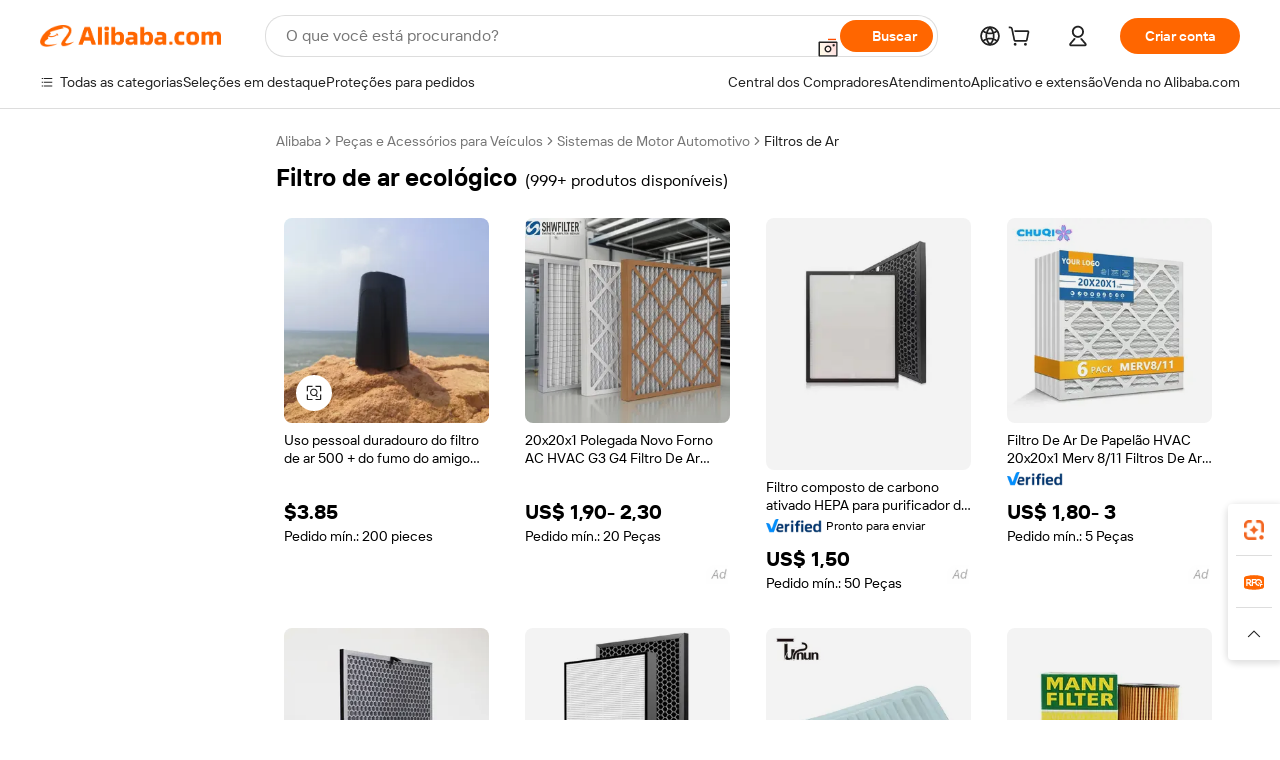

--- FILE ---
content_type: text/html;charset=UTF-8
request_url: https://portuguese.alibaba.com/g/eco-air-filter.html
body_size: 178629
content:

<!-- screen_content -->

    <!-- tangram:5410 begin-->
    <!-- tangram:529998 begin-->
    
<!DOCTYPE html>
<html lang="pt" dir="ltr">
  <head>
        <script>
      window.__BB = {
        scene: window.__bb_scene || 'traffic-free-goods'
      };
      window.__BB.BB_CWV_IGNORE = {
          lcp_element: ['#icbu-buyer-pc-top-banner'],
          lcp_url: [],
        };
      window._timing = {}
      window._timing.first_start = Date.now();
      window.needLoginInspiration = Boolean(false);
      // 变量用于标记页面首次可见时间
      let firstVisibleTime = null;
      if (typeof document.hidden !== 'undefined') {
        // 页面首次加载时直接统计
        if (!document.hidden) {
          firstVisibleTime = Date.now();
          window.__BB_timex = 1
        } else {
          // 页面不可见时监听 visibilitychange 事件
          document.addEventListener('visibilitychange', () => {
            if (!document.hidden) {
              firstVisibleTime = Date.now();
              window.__BB_timex = firstVisibleTime - window.performance.timing.navigationStart
              window.__BB.firstVisibleTime = window.__BB_timex
              console.log("Page became visible after "+ window.__BB_timex + " ms");
            }
          }, { once: true });  // 确保只触发一次
        }
      } else {
        console.warn('Page Visibility API is not supported in this browser.');
      }
    </script>
        <meta name="data-spm" content="a2700">
        <meta name="aplus-xplug" content="NONE">
        <meta name="aplus-icbu-disable-umid" content="1">
        <meta name="google-translate-customization" content="9de59014edaf3b99-22e1cf3b5ca21786-g00bb439a5e9e5f8f-f">
    <meta name="yandex-verification" content="25a76ba8e4443bb3" />
    <meta name="msvalidate.01" content="E3FBF0E89B724C30844BF17C59608E8F" />
    <meta name="viewport" content="width=device-width, initial-scale=1.0, maximum-scale=5.0, user-scalable=yes">
        <link rel="preconnect" href="https://s.alicdn.com/" crossorigin>
    <link rel="dns-prefetch" href="https://s.alicdn.com">
                        <link rel="preload" href="https://s.alicdn.com/@g/alilog/??aplus_plugin_icbufront/index.js,mlog/aplus_v2.js" as="script">
        <link rel="preload" href="https://s.alicdn.com/@img/imgextra/i2/O1CN0153JdbU26g4bILVOyC_!!6000000007690-2-tps-418-58.png" as="image">
        <script>
            window.__APLUS_ABRATE__ = {
        perf_group: 'base64cached',
        scene: "traffic-free-goods",
      };
    </script>
    <meta name="aplus-mmstat-timeout" content="15000">
        <meta content="text/html; charset=utf-8" http-equiv="Content-Type">
          <title>Filtros de ar Eco - Melhorem o desempenho do seu veículo</title>
      <meta name="keywords" content="air filter,air filter element,air line filter">
      <meta name="description" content="Encontre filtros de ar ecológicos de alta qualidade para carros, residências e aspiradores de pó. Compre nossa seleção de filtros duráveis ​​e eficientes para um ambiente mais limpo e saudável.">
            <meta name="pagetiming-rate" content="9">
      <meta name="pagetiming-resource-rate" content="4">
                    <link rel="canonical" href="https://portuguese.alibaba.com/g/eco-air-filter.html">
                              <link rel="alternate" hreflang="fr" href="https://french.alibaba.com/g/eco-air-filter.html">
                  <link rel="alternate" hreflang="de" href="https://german.alibaba.com/g/eco-air-filter.html">
                  <link rel="alternate" hreflang="pt" href="https://portuguese.alibaba.com/g/eco-air-filter.html">
                  <link rel="alternate" hreflang="it" href="https://italian.alibaba.com/g/eco-air-filter.html">
                  <link rel="alternate" hreflang="es" href="https://spanish.alibaba.com/g/eco-air-filter.html">
                  <link rel="alternate" hreflang="ru" href="https://russian.alibaba.com/g/eco-air-filter.html">
                  <link rel="alternate" hreflang="ko" href="https://korean.alibaba.com/g/eco-air-filter.html">
                  <link rel="alternate" hreflang="ar" href="https://arabic.alibaba.com/g/eco-air-filter.html">
                  <link rel="alternate" hreflang="ja" href="https://japanese.alibaba.com/g/eco-air-filter.html">
                  <link rel="alternate" hreflang="tr" href="https://turkish.alibaba.com/g/eco-air-filter.html">
                  <link rel="alternate" hreflang="th" href="https://thai.alibaba.com/g/eco-air-filter.html">
                  <link rel="alternate" hreflang="vi" href="https://vietnamese.alibaba.com/g/eco-air-filter.html">
                  <link rel="alternate" hreflang="nl" href="https://dutch.alibaba.com/g/eco-air-filter.html">
                  <link rel="alternate" hreflang="he" href="https://hebrew.alibaba.com/g/eco-air-filter.html">
                  <link rel="alternate" hreflang="id" href="https://indonesian.alibaba.com/g/eco-air-filter.html">
                  <link rel="alternate" hreflang="hi" href="https://hindi.alibaba.com/g/eco-air-filter.html">
                  <link rel="alternate" hreflang="en" href="https://www.alibaba.com/showroom/eco-air-filter.html">
                  <link rel="alternate" hreflang="zh" href="https://chinese.alibaba.com/g/eco-air-filter.html">
                  <link rel="alternate" hreflang="x-default" href="https://www.alibaba.com/showroom/eco-air-filter.html">
                                        <script>
      // Aplus 配置自动打点
      var queue = window.goldlog_queue || (window.goldlog_queue = []);
      var tags = ["button", "a", "div", "span", "i", "svg", "input", "li", "tr"];
      queue.push(
        {
          action: 'goldlog.appendMetaInfo',
          arguments: [
            'aplus-auto-exp',
            [
              {
                logkey: '/sc.ug_msite.new_product_exp',
                cssSelector: '[data-spm-exp]',
                props: ["data-spm-exp"],
              },
              {
                logkey: '/sc.ug_pc.seolist_product_exp',
                cssSelector: '.traffic-card-gallery',
                props: ["data-spm-exp"],
              }
            ]
          ]
        }
      )
      queue.push({
        action: 'goldlog.setMetaInfo',
        arguments: ['aplus-auto-clk', JSON.stringify(tags.map(tag =>({
          "logkey": "/sc.ug_msite.new_product_clk",
          tag,
          "filter": "data-spm-clk",
          "props": ["data-spm-clk"]
        })))],
      });
    </script>
  </head>
  <div id="icbu-header"><div id="the-new-header" data-version="4.4.0" data-tnh-auto-exp="tnh-expose" data-scenes="search-products" style="position: relative;background-color: #fff;border-bottom: 1px solid #ddd;box-sizing: border-box; font-family:Inter,SF Pro Text,Roboto,Helvetica Neue,Helvetica,Tahoma,Arial,PingFang SC,Microsoft YaHei;"><div style="display: flex;align-items:center;height: 72px;min-width: 1200px;max-width: 1580px;margin: 0 auto;padding: 0 40px;box-sizing: border-box;"><img style="height: 29px; width: 209px;" src="https://s.alicdn.com/@img/imgextra/i2/O1CN0153JdbU26g4bILVOyC_!!6000000007690-2-tps-418-58.png" alt="" /></div><div style="min-width: 1200px;max-width: 1580px;margin: 0 auto;overflow: hidden;font-size: 14px;display: flex;justify-content: space-between;padding: 0 40px;box-sizing: border-box;"><div style="display: flex; align-items: center; justify-content: space-between"><div style="position: relative; height: 36px; padding: 0 28px 0 20px">All categories</div><div style="position: relative; height: 36px; padding-right: 28px">Featured selections</div><div style="position: relative; height: 36px">Trade Assurance</div></div><div style="display: flex; align-items: center; justify-content: space-between"><div style="position: relative; height: 36px; padding-right: 28px">Buyer Central</div><div style="position: relative; height: 36px; padding-right: 28px">Help Center</div><div style="position: relative; height: 36px; padding-right: 28px">Get the app</div><div style="position: relative; height: 36px">Become a supplier</div></div></div></div></div></div>
  <body data-spm="7724857" style="min-height: calc(100vh + 1px)"><script 
id="beacon-aplus"   
src="//s.alicdn.com/@g/alilog/??aplus_plugin_icbufront/index.js,mlog/aplus_v2.js"
exparams="aplus=async&userid=&aplus&ali_beacon_id=&ali_apache_id=&ali_apache_track=&ali_apache_tracktmp=&eagleeye_traceid=2101c1a517695339058133039e0be3&ip=3%2e17%2e143%2e254&dmtrack_c={ali%5fresin%5ftrace%3dse%5frst%3dnull%7csp%5fviewtype%3dY%7cset%3d3%7cser%3d1007%7cpageId%3d69bb6f650957477889ea4c768868168c%7cm%5fpageid%3dnull%7cpvmi%3de9790649faac49fbbee99a1c77401494%7csek%5fsepd%3dfiltro%2bde%2bar%2becol%25C3%25B3gico%7csek%3deco%2bair%2bfilter%7cse%5fpn%3d1%7cp4pid%3dd2070233%2dd6d0%2d49f6%2d8da2%2dd8594bc128f2%7csclkid%3dnull%7cforecast%5fpost%5fcate%3dnull%7cseo%5fnew%5fuser%5fflag%3dfalse%7ccategoryId%3d127726269%7cseo%5fsearch%5fmodel%5fupgrade%5fv2%3d2025070801%7cseo%5fmodule%5fcard%5f20240624%3d202406242%7clong%5ftext%5fgoogle%5ftranslate%5fv2%3d2407142%7cseo%5fcontent%5ftd%5fbottom%5ftext%5fupdate%5fkey%3d2025070801%7cseo%5fsearch%5fmodel%5fupgrade%5fv3%3d2025072201%7cdamo%5falt%5freplace%3d2485818%7cseo%5fsearch%5fmodel%5fmulti%5fupgrade%5fv3%3d2025081101%7cwap%5fcross%3d2007659%7cwap%5fcs%5faction%3d2005494%7cAPP%5fVisitor%5fActive%3d26705%7cseo%5fshowroom%5fgoods%5fmix%3d2005244%7cpc%5fcard%5fchore%3d2026011500%7cseo%5fdefault%5fcached%5flong%5ftext%5ffrom%5fnew%5fkeyword%5fstep%3d2024122502%7cshowroom%5fgeneral%5ftemplate%3d2005292%7cshowroom%5freview%3d20230308%7cwap%5fcs%5ftext%3dnull%7cstructured%5fdata%3d2025052702%7cseo%5fmulti%5fstyle%5ftext%5fupdate%3d2511181%7cpc%5fnew%5fheader%3dnull%7cseo%5fmeta%5fcate%5ftemplate%5fv1%3d2025042401%7cseo%5fmeta%5ftd%5fsearch%5fkeyword%5fstep%5fv1%3d2025040999%7cshowroom%5fft%5flong%5ftext%5fbaks%3d80802%7cAPP%5fGrowing%5fBuyer%5fHigh%5fIntent%5fActive%3d25487%7cshowroom%5fpc%5fv2019%3d2104%7cAPP%5fProspecting%5fBuyer%3d26706%7ccache%5fcontrol%3d2481986%7cAPP%5fChurned%5fCore%5fBuyer%3d25463%7cseo%5fdefault%5fcached%5flong%5ftext%5fstep%3d24110802%7camp%5flighthouse%5fscore%5fimage%3d19657%7cseo%5fft%5ftranslate%5fgemini%3d25012003%7cwap%5fnode%5fssr%3d2015725%7cdataphant%5fopen%3d27030%7clongtext%5fmulti%5fstyle%5fexpand%5frussian%3d2510142%7cseo%5flongtext%5fgoogle%5fdata%5fsection%3d25021702%7cindustry%5fpopular%5ffloor%3dnull%7cwap%5fad%5fgoods%5fproduct%5finterval%3dnull%7cseo%5fgoods%5fbootom%5fwholesale%5flink%3dnull%7cseo%5fmiddle%5fwholesale%5flink%3d2486164%7cseo%5fkeyword%5faatest%3d1%7cft%5flong%5ftext%5fenpand%5fstep2%3d121602%7cseo%5fft%5flongtext%5fexpand%5fstep3%3d25012102%7cseo%5fwap%5fheadercard%3d2006288%7cAPP%5fChurned%5fInactive%5fVisitor%3d25497%7cAPP%5fGrowing%5fBuyer%5fHigh%5fIntent%5fInactive%3d25484%7cseo%5fmeta%5ftd%5fmulti%5fkey%3d2025061801%7ctop%5frecommend%5f20250120%3d202501201%7clongtext%5fmulti%5fstyle%5fexpand%5ffrench%5fcopy%3d25091802%7clongtext%5fmulti%5fstyle%5fexpand%5ffrench%5fcopy%5fcopy%3d25092502%7cseo%5ffloor%5fexp%3dnull%7cseo%5fshowroom%5falgo%5flink%3d17764%7cseo%5fmeta%5ftd%5faib%5fgeneral%5fkey%3d2025091900%7ccountry%5findustry%3d202311033%7cpc%5ffree%5fswitchtosearch%3d2020529%7cshowroom%5fft%5flong%5ftext%5fenpand%5fstep1%3d101102%7cseo%5fshowroom%5fnorel%3dnull%7cplp%5fstyle%5f25%5fpc%3d202505222%7cseo%5fggs%5flayer%3d10010%7cquery%5fmutil%5flang%5ftranslate%3d2025060300%7cAPP%5fChurned%5fBuyer%3d25468%7cstream%5frender%5fperf%5fopt%3d2309181%7cwap%5fgoods%3d2007383%7cseo%5fshowroom%5fsimilar%5f20240614%3d202406142%7cchinese%5fopen%3d6307%7cquery%5fgpt%5ftranslate%3d20240820%7cad%5fproduct%5finterval%3dnull%7camp%5fto%5fpwa%3d2007359%7cplp%5faib%5fmulti%5fai%5fmeta%3d20250401%7cwap%5fsupplier%5fcontent%3dnull%7cpc%5ffree%5frefactoring%3d20220315%7csso%5foem%5ffloor%3d30031%7cAPP%5fGrowing%5fBuyer%5fInactive%3d25476%7cseo%5fpc%5fnew%5fview%5f20240807%3d202408072%7cseo%5fbottom%5ftext%5fentity%5fkey%5fcopy%3d2025062400%7cstream%5frender%3d433763%7cseo%5fmodule%5fcard%5f20240424%3d202404241%7cseo%5ftitle%5freplace%5f20191226%3d5841%7clongtext%5fmulti%5fstyle%5fexpand%3d25090802%7cgoogleweblight%3d6516%7clighthouse%5fbase64%3dnull%7cAPP%5fProspecting%5fBuyer%5fActive%3d26717%7cad%5fgoods%5fproduct%5finterval%3dnull%7cseo%5fbottom%5fdeep%5fextend%5fkw%5fkey%3d2025071101%7clongtext%5fmulti%5fstyle%5fexpand%5fturkish%3d25102801%7cilink%5fuv%3d20240911%7cwap%5flist%5fwakeup%3d2005832%7ctpp%5fcrosslink%5fpc%3d20205311%7cseo%5ftop%5fbooth%3d18501%7cAPP%5fGrowing%5fBuyer%5fLess%5fActive%3d25471%7cseo%5fsearch%5fmodel%5fupgrade%5frank%3d2025092401%7cgoodslayer%3d7977%7cft%5flong%5ftext%5ftranslate%5fexpand%5fstep1%3d24110802%7cseo%5fheaderstyle%5ftraffic%5fkey%5fv1%3d2025072100%7ccrosslink%5fswitch%3d2008141%7cp4p%5foutline%3d20240328%7cseo%5fmeta%5ftd%5faib%5fv2%5fkey%3d2025091801%7crts%5fmulti%3d2008404%7cseo%5fad%5foptimization%5fkey%5fv2%3d2025072300%7cAPP%5fVisitor%5fLess%5fActive%3d26698%7cseo%5fsearch%5franker%5fid%3d2025112401%7cplp%5fstyle%5f25%3d202505192%7ccdn%5fvm%3d2007368%7cwap%5fad%5fproduct%5finterval%3dnull%7cseo%5fsearch%5fmodel%5fmulti%5fupgrade%5frank%3d2025092401%7cpc%5fcard%5fshare%3d2025081201%7cAPP%5fGrowing%5fBuyer%5fHigh%5fIntent%5fLess%5fActive%3d25480%7cgoods%5ftitle%5fsubstitute%3d9617%7cwap%5fscreen%5fexp%3d2025081400%7creact%5fheader%5ftest%3d202502182%7cpc%5fcs%5fcolor%3dnull%7cshowroom%5fft%5flong%5ftext%5ftest%3d72502%7cone%5ftap%5flogin%5fABTest%3d202308153%7cseo%5fhyh%5fshow%5ftags%3d9867%7cplp%5fstructured%5fdata%3d2508182%7cguide%5fdelete%3d2008526%7cseo%5findustry%5ftemplate%3dnull%7cseo%5fmeta%5ftd%5fmulti%5fes%5fkey%3d2025073101%7cseo%5fshowroom%5fdata%5fmix%3d19888%7csso%5ftop%5franking%5ffloor%3d20031%7cseo%5ftd%5fdeep%5fupgrade%5fkey%5fv3%3d2025081101%7cwap%5fue%5fone%3d2025111401%7cshowroom%5fto%5frts%5flink%3d2008480%7ccountrysearch%5ftest%3dnull%7cchannel%5famp%5fto%5fpwa%3d2008435%7cseo%5fmulti%5fstyles%5flong%5ftext%3d2503172%7cseo%5fmeta%5ftext%5fmutli%5fcate%5ftemplate%5fv1%3d2025080800%7cseo%5fdefault%5fcached%5fmutil%5flong%5ftext%5fstep%3d24110436%7cseo%5faction%5fpoint%5ftype%3d22823%7cseo%5faib%5ftd%5flaunch%5f20240828%5fcopy%3d202408282%7cseo%5fshowroom%5fwholesale%5flink%3dnull%7cseo%5fperf%5fimprove%3d2023999%7cseo%5fwap%5flist%5fbounce%5f01%3d2063%7cseo%5fwap%5flist%5fbounce%5f02%3d2128%7cAPP%5fGrowing%5fBuyer%5fActive%3d25492%7cvideolayer%3dnull%7cvideo%5fplay%3d2006036%7cwap%5fcard%5fchore%3d2026011601%7cAPP%5fChurned%5fMember%5fInactive%3d25501%7cseo%5fgoogle%5fnew%5fstruct%3d438326%7cicbu%5falgo%5fp4p%5fseo%5fad%3d2025072300%7ctpp%5ftrace%3dseoKeyword%2dseoKeyword%5fv3%2dproduct%2dPRODUCT%5fFAIL}&pageid=03118ffe2101d4991769533905&hn=ensearchweb033001212153%2erg%2dus%2deast%2eus44&asid=AQAAAADR8XhpbccmfQAAAABKwqrlpJd+Aw==&treq=&tres=" async>
</script>
            <style>body{background-color:white;}.no-scrollbar.il-sticky.il-top-0.il-max-h-\[100vh\].il-w-\[200px\].il-flex-shrink-0.il-flex-grow-0.il-overflow-y-scroll{background-color:#FFF;padding-left:12px}</style>
                    <!-- tangram:530006 begin-->
<!--  -->
 <style>
   @keyframes il-spin {
     to {
       transform: rotate(360deg);
     }
   }
   @keyframes il-pulse {
     50% {
       opacity: 0.5;
     }
   }
   .traffic-card-gallery {display: flex;position: relative;flex-direction: column;justify-content: flex-start;border-radius: 0.5rem;background-color: #fff;padding: 0.5rem 0.5rem 1rem;overflow: hidden;font-size: 0.75rem;line-height: 1rem;}
   .traffic-card-list {display: flex;position: relative;flex-direction: row;justify-content: flex-start;border-bottom-width: 1px;background-color: #fff;padding: 1rem;height: 292px;overflow: hidden;font-size: 0.75rem;line-height: 1rem;}
   .product-price {
     b {
       font-size: 22px;
     }
   }
   .skel-loading {
       animation: il-pulse 2s cubic-bezier(0.4, 0, 0.6, 1) infinite;background-color: hsl(60, 4.8%, 95.9%);
   }
 </style>
<div id="first-cached-card">
  <div style="box-sizing:border-box;display: flex;position: absolute;left: 0;right: 0;margin: 0 auto;z-index: 1;min-width: 1200px;max-width: 1580px;padding: 0.75rem 3.25rem 0;pointer-events: none;">
    <!--页面左侧区域-->
    <div style="width: 200px;padding-top: 1rem;padding-left:12px; background-color: #fff;border-radius: 0.25rem">
      <div class="skel-loading" style="height: 1.5rem;width: 50%;border-radius: 0.25rem;"></div>
      <div style="margin-top: 1rem;margin-bottom: 1rem;">
        <div class="skel-loading" style="height: 1rem;width: calc(100% * 5 / 6);"></div>
        <div
          class="skel-loading"
          style="margin-top: 1rem;height: 1rem;width: calc(100% * 8 / 12);"
        ></div>
        <div class="skel-loading" style="margin-top: 1rem;height: 1rem;width: 75%;"></div>
        <div
          class="skel-loading"
          style="margin-top: 1rem;height: 1rem;width: calc(100% * 7 / 12);"
        ></div>
      </div>
      <div class="skel-loading" style="height: 1.5rem;width: 50%;border-radius: 0.25rem;"></div>
      <div style="margin-top: 1rem;margin-bottom: 1rem;">
        <div class="skel-loading" style="height: 1rem;width: calc(100% * 5 / 6);"></div>
        <div
          class="skel-loading"
          style="margin-top: 1rem;height: 1rem;width: calc(100% * 8 / 12);"
        ></div>
        <div class="skel-loading" style="margin-top: 1rem;height: 1rem;width: 75%;"></div>
        <div
          class="skel-loading"
          style="margin-top: 1rem;height: 1rem;width: calc(100% * 7 / 12);"
        ></div>
      </div>
      <div class="skel-loading" style="height: 1.5rem;width: 50%;border-radius: 0.25rem;"></div>
      <div style="margin-top: 1rem;margin-bottom: 1rem;">
        <div class="skel-loading" style="height: 1rem;width: calc(100% * 5 / 6);"></div>
        <div
          class="skel-loading"
          style="margin-top: 1rem;height: 1rem;width: calc(100% * 8 / 12);"
        ></div>
        <div class="skel-loading" style="margin-top: 1rem;height: 1rem;width: 75%;"></div>
        <div
          class="skel-loading"
          style="margin-top: 1rem;height: 1rem;width: calc(100% * 7 / 12);"
        ></div>
      </div>
      <div class="skel-loading" style="height: 1.5rem;width: 50%;border-radius: 0.25rem;"></div>
      <div style="margin-top: 1rem;margin-bottom: 1rem;">
        <div class="skel-loading" style="height: 1rem;width: calc(100% * 5 / 6);"></div>
        <div
          class="skel-loading"
          style="margin-top: 1rem;height: 1rem;width: calc(100% * 8 / 12);"
        ></div>
        <div class="skel-loading" style="margin-top: 1rem;height: 1rem;width: 75%;"></div>
        <div
          class="skel-loading"
          style="margin-top: 1rem;height: 1rem;width: calc(100% * 7 / 12);"
        ></div>
      </div>
      <div class="skel-loading" style="height: 1.5rem;width: 50%;border-radius: 0.25rem;"></div>
      <div style="margin-top: 1rem;margin-bottom: 1rem;">
        <div class="skel-loading" style="height: 1rem;width: calc(100% * 5 / 6);"></div>
        <div
          class="skel-loading"
          style="margin-top: 1rem;height: 1rem;width: calc(100% * 8 / 12);"
        ></div>
        <div class="skel-loading" style="margin-top: 1rem;height: 1rem;width: 75%;"></div>
        <div
          class="skel-loading"
          style="margin-top: 1rem;height: 1rem;width: calc(100% * 7 / 12);"
        ></div>
      </div>
      <div class="skel-loading" style="height: 1.5rem;width: 50%;border-radius: 0.25rem;"></div>
      <div style="margin-top: 1rem;margin-bottom: 1rem;">
        <div class="skel-loading" style="height: 1rem;width: calc(100% * 5 / 6);"></div>
        <div
          class="skel-loading"
          style="margin-top: 1rem;height: 1rem;width: calc(100% * 8 / 12);"
        ></div>
        <div class="skel-loading" style="margin-top: 1rem;height: 1rem;width: 75%;"></div>
        <div
          class="skel-loading"
          style="margin-top: 1rem;height: 1rem;width: calc(100% * 7 / 12);"
        ></div>
      </div>
    </div>
    <!--页面主体区域-->
    <div style="flex: 1 1 0%; overflow: hidden;padding: 0.5rem 0.5rem 0.5rem 1.5rem">
      <div style="height: 1.25rem;margin-bottom: 1rem;"></div>
      <!-- keywords -->
      <div style="margin-bottom: 1rem;height: 1.75rem;font-weight: 700;font-size: 1.25rem;line-height: 1.75rem;"></div>
      <!-- longtext -->
            <div style="width: calc(25% - 0.9rem);pointer-events: auto">
        <div class="traffic-card-gallery">
          <!-- ProductImage -->
          <a href="//www.alibaba.com/product-detail/Buddy-ECO-Long-Lasting-Personal-Smoke_1600546989830.html?from=SEO" target="_blank" style="position: relative;margin-bottom: 0.5rem;aspect-ratio: 1;overflow: hidden;border-radius: 0.5rem;">
            <div style="display: flex; overflow: hidden">
              <div style="position: relative;margin: 0;width: 100%;min-width: 0;flex-shrink: 0;flex-grow: 0;flex-basis: 100%;padding: 0;">
                <img style="position: relative; aspect-ratio: 1; width: 100%" src="[data-uri]" loading="eager" />
                <div style="position: absolute;left: 0;bottom: 0;right: 0;top: 0;background-color: #000;opacity: 0.05;"></div>
              </div>
            </div>
          </a>
          <div style="display: flex;flex: 1 1 0%;flex-direction: column;justify-content: space-between;">
            <div>
              <a class="skel-loading" style="margin-top: 0.5rem;display:inline-block;width:100%;height:1rem;" href="//www.alibaba.com/product-detail/Buddy-ECO-Long-Lasting-Personal-Smoke_1600546989830.html" target="_blank"></a>
              <a class="skel-loading" style="margin-top: 0.125rem;display:inline-block;width:100%;height:1rem;" href="//www.alibaba.com/product-detail/Buddy-ECO-Long-Lasting-Personal-Smoke_1600546989830.html" target="_blank"></a>
              <div class="skel-loading" style="margin-top: 0.25rem;height:1.625rem;width:75%"></div>
              <div class="skel-loading" style="margin-top: 0.5rem;height: 1rem;width:50%"></div>
              <div class="skel-loading" style="margin-top:0.25rem;height:1rem;width:25%"></div>
            </div>
          </div>

        </div>
      </div>

    </div>
  </div>
</div>
<!-- tangram:530006 end-->
            <style>.component-left-filter-callback{display:flex;position:relative;margin-top:10px;height:1200px}.component-left-filter-callback img{width:200px}.component-left-filter-callback i{position:absolute;top:5%;left:50%}.related-search-wrapper{padding:var(--spacing-pc-s);--tw-bg-opacity: 1;background-color:rgba(255,255,255,var(--tw-bg-opacity, 1))}.related-search-wrapper .related-search-box{margin:12px 16px}.related-search-wrapper .related-search-box .related-search-title{display:inline;float:start;color:#666;word-wrap:break-word;margin-right:12px;width:13%}.related-search-wrapper .related-search-box .related-search-content{display:flex;flex-wrap:wrap}.related-search-wrapper .related-search-box .related-search-content .related-search-link{margin-right:12px;width:23%;overflow:hidden;color:#666;text-overflow:ellipsis;white-space:nowrap}.product-title img{margin-right:var(--spacing-pc-s);display:inline-block;height:var(--spacing-pc-l);vertical-align:sub}.product-price b{font-size:22px}.similar-icon{position:absolute;bottom:12px;z-index:2;right:12px}.rfq-card{display:inline-block;position:relative;box-sizing:border-box;margin-bottom:36px}.rfq-card .rfq-card-content{display:flex;position:relative;flex-direction:column;align-items:flex-start;background-size:cover;background-color:#fff;padding:12px;width:100%;height:100%}.rfq-card .rfq-card-content .rfq-card-icon{margin-top:50px}.rfq-card .rfq-card-content .rfq-card-icon img{width:45px}.rfq-card .rfq-card-content .rfq-card-top-title{margin-top:14px;color:#222;font-weight:400;font-size:16px}.rfq-card .rfq-card-content .rfq-card-title{margin-top:24px;color:#333;font-weight:800;font-size:20px}.rfq-card .rfq-card-content .rfq-card-input-box{margin-top:24px;width:100%}.rfq-card .rfq-card-content .rfq-card-input-box textarea{box-sizing:border-box;border:1px solid #ddd;border-radius:4px;background-color:#fff;padding:9px 12px;width:100%;height:88px;resize:none;color:#666;font-weight:400;font-size:13px;font-family:inherit}.rfq-card .rfq-card-content .rfq-card-button{margin-top:24px;border:1px solid #666;border-radius:16px;background-color:#fff;width:67%;color:#000;font-weight:700;font-size:14px;line-height:30px;text-align:center}[data-modulename^=ProductList-] div{contain-intrinsic-size:auto 500px}.traffic-card-gallery:hover{z-index:10}.traffic-card-gallery{position:relative;display:flex;flex-direction:column;justify-content:flex-start;overflow:hidden;border-radius:var(--radius-pc-m);--tw-bg-opacity: 1;background-color:rgba(255,255,255,var(--tw-bg-opacity, 1));padding:var(--spacing-pc-s);font-size:var(--text-pc-caption-size);line-height:var(--text-pc-caption-line-height);transition-property:box-shadow;transition-timing-function:cubic-bezier(.4,0,.2,1);transition-duration:.15s;transition-duration:var(--duration-short4);animation-duration:var(--duration-short4)}.traffic-card-list{position:relative;display:flex;height:292px;flex-direction:row;justify-content:flex-start;overflow:hidden;border-bottom-width:1px;--tw-bg-opacity: 1;background-color:rgba(255,255,255,var(--tw-bg-opacity, 1));padding:var(--spacing-pc-l);font-size:var(--text-pc-caption-size);line-height:var(--text-pc-caption-line-height)}.traffic-card-g-industry{position:relative;border-radius:var(--radius-pc-s);--tw-bg-opacity: 1;background-color:rgba(255,255,255,var(--tw-bg-opacity, 1));padding-bottom:var(--spacing-pc-m);padding-right:var(--spacing-pc-m);padding-left:var(--spacing-pc-m);padding-top:var(--spacing-pc-xl);font-size:var(--text-pc-body-size);line-height:var(--text-pc-body-line-height)}.module-filter-section-wrapper{max-height:none!important;overflow-x:hidden}:root{--color-brand-secondary: #FA6400;--color-semantic-promotion: #DE0505;--color-neutral-text: #222;--color-neutral-placeholder: #767676;--color-neutral-border: #DDD;--color-neutral-background: #F4F4F4;--color-neutral-container: #F8F8F8;--color-neutral-white: #FFF;--font-weight-regular: 400;--font-weight-semibold: 600;--font-weight-bold: 700;--duration-short4: .2s;--duration-medium2: .3s;--easing-in-out: cubic-bezier(.2, 0, .38, 1);--text-pc-display-s-size: 28px;--text-pc-display-s-line-height: 38px;--text-pc-heading-l-size: 24px;--text-pc-heading-l-line-height: 32px;--text-pc-heading-m-size: 20px;--text-pc-heading-m-line-height: 26px;--text-pc-heading-s-size: 16px;--text-pc-heading-s-line-height: 22px;--text-pc-body-size: 14px;--text-pc-body-line-height: 18px;--text-pc-caption-size: 12px;--text-pc-caption-line-height: 16px;--spacing-pc-none: 0px;--spacing-pc-xxs: 2px;--spacing-pc-xs: 4px;--spacing-pc-s: 8px;--spacing-pc-m: 12px;--spacing-pc-l: 16px;--spacing-pc-xl: 20px;--spacing-pc-xxl: 24px;--spacing-pc-3xl: 28px;--spacing-pc-4xl: 32px;--spacing-pc-5xl: 36px;--spacing-pc-6xl: 40px;--spacing-pc-7xl: 48px;--radius-pc-none: 0px;--radius-pc-xxs: 2px;--radius-pc-xs: 4px;--radius-pc-s: 8px;--radius-pc-m: 12px;--radius-pc-l: 16px;--radius-pc-full: 9999px;--shadow-pc-s: 0px 0px 4px 0px rgba(0, 0, 0, .05), 0px 1px 10px 0px rgba(0, 0, 0, .07)}*,:before,:after{--tw-translate-x: 0;--tw-translate-y: 0;--tw-rotate: 0;--tw-skew-x: 0;--tw-skew-y: 0;--tw-scale-x: 1;--tw-scale-y: 1;--tw-ring-inset: ;--tw-ring-offset-width: 0px;--tw-ring-offset-color: #fff;--tw-ring-color: rgba(59, 130, 246, .5);--tw-ring-offset-shadow: 0 0 rgba(0,0,0,0);--tw-ring-shadow: 0 0 rgba(0,0,0,0);--tw-shadow: 0 0 rgba(0,0,0,0)}::backdrop{--tw-translate-x: 0;--tw-translate-y: 0;--tw-rotate: 0;--tw-skew-x: 0;--tw-skew-y: 0;--tw-scale-x: 1;--tw-scale-y: 1;--tw-ring-inset: ;--tw-ring-offset-width: 0px;--tw-ring-offset-color: #fff;--tw-ring-color: rgba(59, 130, 246, .5);--tw-ring-offset-shadow: 0 0 rgba(0,0,0,0);--tw-ring-shadow: 0 0 rgba(0,0,0,0);--tw-shadow: 0 0 rgba(0,0,0,0)}/*! tailwindcss v3.4.17 | MIT License | https://tailwindcss.com
 */*,:before,:after{box-sizing:border-box;border-width:0;border-style:solid;border-color:#e5e7eb}html,:host{line-height:1.5;-webkit-text-size-adjust:100%;-moz-tab-size:4;-o-tab-size:4;tab-size:4;font-family:Alibaba B2B Sans,-apple-system,BlinkMacSystemFont,Segoe UI,Roboto,Helvetica Neue,Arial,sans-serif;font-feature-settings:normal;font-variation-settings:normal;-webkit-tap-highlight-color:transparent}body{margin:0;line-height:inherit}hr{height:0;color:inherit;border-top-width:1px}abbr:where([title]){text-decoration:underline;-webkit-text-decoration:underline dotted;text-decoration:underline dotted}h1,h2,h3,h4,h5,h6{font-size:inherit;font-weight:inherit}a{color:inherit;text-decoration:inherit}b,strong{font-weight:bolder}code,kbd,samp,pre{font-family:ui-monospace,SFMono-Regular,Menlo,Monaco,Consolas,Liberation Mono,Courier New,monospace;font-feature-settings:normal;font-variation-settings:normal;font-size:1em}small{font-size:80%}sub,sup{font-size:75%;line-height:0;position:relative;vertical-align:baseline}sub{bottom:-.25em}sup{top:-.5em}table{text-indent:0;border-color:inherit;border-collapse:collapse}button,input,optgroup,select,textarea{font-family:inherit;font-feature-settings:inherit;font-variation-settings:inherit;font-size:100%;font-weight:inherit;line-height:inherit;letter-spacing:inherit;color:inherit;margin:0;padding:0}button,select{text-transform:none}button,input:where([type=button]),input:where([type=reset]),input:where([type=submit]){-webkit-appearance:button;background-color:transparent;background-image:none}:-moz-focusring{outline:auto}:-moz-ui-invalid{box-shadow:none}progress{vertical-align:baseline}::-webkit-inner-spin-button,::-webkit-outer-spin-button{height:auto}[type=search]{-webkit-appearance:textfield;outline-offset:-2px}::-webkit-search-decoration{-webkit-appearance:none}::-webkit-file-upload-button{-webkit-appearance:button;font:inherit}summary{display:list-item}blockquote,dl,dd,h1,h2,h3,h4,h5,h6,hr,figure,p,pre{margin:0}fieldset{margin:0;padding:0}legend{padding:0}ol,ul,menu{list-style:none;margin:0;padding:0}dialog{padding:0}textarea{resize:vertical}input::-moz-placeholder,textarea::-moz-placeholder{opacity:1;color:#9ca3af}input::placeholder,textarea::placeholder{opacity:1;color:#9ca3af}button,[role=button]{cursor:pointer}:disabled{cursor:default}img,svg,video,canvas,audio,iframe,embed,object{display:block;vertical-align:middle}img,video{max-width:100%;height:auto}[hidden]:where(:not([hidden=until-found])){display:none}.il-sr-only{position:absolute;width:1px;height:1px;padding:0;margin:-1px;overflow:hidden;clip:rect(0,0,0,0);white-space:nowrap;border-width:0}.il-pointer-events-none{pointer-events:none}.il-invisible{visibility:hidden}.il-fixed{position:fixed}.il-absolute{position:absolute}.il-relative{position:relative}.il-sticky{position:sticky}.il-inset-0{top:var(--spacing-pc-none);right:var(--spacing-pc-none);bottom:var(--spacing-pc-none);left:var(--spacing-pc-none)}.il--bottom-12{bottom:calc(var(--spacing-pc-7xl) * -1)}.il--top-12{top:calc(var(--spacing-pc-7xl) * -1)}.il-bottom-0{bottom:var(--spacing-pc-none)}.il-bottom-10{bottom:var(--spacing-pc-6xl)}.il-bottom-2{bottom:var(--spacing-pc-s)}.il-bottom-3{bottom:var(--spacing-pc-m)}.il-bottom-4{bottom:var(--spacing-pc-l)}.il-end-0{right:var(--spacing-pc-none)}.il-end-2{right:var(--spacing-pc-s)}.il-end-3{right:var(--spacing-pc-m)}.il-end-4{right:var(--spacing-pc-l)}.il-left-0{left:var(--spacing-pc-none)}.il-left-3{left:var(--spacing-pc-m)}.il-right-0{right:var(--spacing-pc-none)}.il-right-2{right:var(--spacing-pc-s)}.il-right-3{right:var(--spacing-pc-m)}.il-start-0{left:var(--spacing-pc-none)}.il-start-1\/2{left:50%}.il-start-2{left:var(--spacing-pc-s)}.il-start-3{left:var(--spacing-pc-m)}.il-start-\[50\%\]{left:50%}.il-top-0{top:var(--spacing-pc-none)}.il-top-1\/2{top:50%}.il-top-16{top:64px}.il-top-4{top:var(--spacing-pc-l)}.il-top-\[50\%\]{top:50%}.il-top-full{top:100%}.il-z-0{z-index:0}.il-z-10{z-index:10}.il-z-50{z-index:50}.il-z-\[1\]{z-index:1}.il-z-\[9999\]{z-index:9999}.il-col-span-4{grid-column:span 4 / span 4}.il-m-0{margin:var(--spacing-pc-none)}.il-m-3{margin:var(--spacing-pc-m)}.il-m-auto{margin:auto}.il-mx-auto{margin-left:auto;margin-right:auto}.il-my-3{margin-top:var(--spacing-pc-m);margin-bottom:var(--spacing-pc-m)}.il-my-5{margin-top:var(--spacing-pc-xl);margin-bottom:var(--spacing-pc-xl)}.il-my-auto{margin-top:auto;margin-bottom:auto}.\!il-mb-4{margin-bottom:var(--spacing-pc-l)!important}.il--mt-4{margin-top:calc(var(--spacing-pc-l) * -1)}.il-mb-0{margin-bottom:var(--spacing-pc-none)}.il-mb-1{margin-bottom:var(--spacing-pc-xs)}.il-mb-2{margin-bottom:var(--spacing-pc-s)}.il-mb-3{margin-bottom:var(--spacing-pc-m)}.il-mb-4{margin-bottom:var(--spacing-pc-l)}.il-mb-5{margin-bottom:var(--spacing-pc-xl)}.il-mb-6{margin-bottom:var(--spacing-pc-xxl)}.il-mb-8{margin-bottom:var(--spacing-pc-4xl)}.il-mb-\[-0\.75rem\]{margin-bottom:-.75rem}.il-mb-\[0\.125rem\]{margin-bottom:.125rem}.il-me-1{margin-right:var(--spacing-pc-xs)}.il-me-2{margin-right:var(--spacing-pc-s)}.il-me-3{margin-right:var(--spacing-pc-m)}.il-me-\[2px\]{margin-right:2px}.il-me-auto{margin-right:auto}.il-mr-0\.5{margin-right:var(--spacing-pc-xxs)}.il-mr-1{margin-right:var(--spacing-pc-xs)}.il-mr-2{margin-right:var(--spacing-pc-s)}.il-ms-1{margin-left:var(--spacing-pc-xs)}.il-ms-4{margin-left:var(--spacing-pc-l)}.il-ms-5{margin-left:var(--spacing-pc-xl)}.il-ms-8{margin-left:var(--spacing-pc-4xl)}.il-ms-\[\.375rem\]{margin-left:.375rem}.il-ms-auto{margin-left:auto}.il-mt-0{margin-top:var(--spacing-pc-none)}.il-mt-0\.5{margin-top:var(--spacing-pc-xxs)}.il-mt-1{margin-top:var(--spacing-pc-xs)}.il-mt-2{margin-top:var(--spacing-pc-s)}.il-mt-3{margin-top:var(--spacing-pc-m)}.il-mt-4{margin-top:var(--spacing-pc-l)}.il-mt-6{margin-top:var(--spacing-pc-xxl)}.il-line-clamp-1{overflow:hidden;display:-webkit-box;-webkit-box-orient:vertical;-webkit-line-clamp:1}.il-line-clamp-2{overflow:hidden;display:-webkit-box;-webkit-box-orient:vertical;-webkit-line-clamp:2}.il-line-clamp-6{overflow:hidden;display:-webkit-box;-webkit-box-orient:vertical;-webkit-line-clamp:6}.il-inline-block{display:inline-block}.il-inline{display:inline}.il-flex{display:flex}.il-inline-flex{display:inline-flex}.il-grid{display:grid}.il-aspect-square{aspect-ratio:1 / 1}.il-size-5{width:var(--spacing-pc-xl);height:var(--spacing-pc-xl)}.il-h-1{height:var(--spacing-pc-xs)}.il-h-10{height:var(--spacing-pc-6xl)}.il-h-11{height:44px}.il-h-20{height:80px}.il-h-24{height:96px}.il-h-3{height:var(--spacing-pc-m)}.il-h-3\.5{height:14px}.il-h-4{height:var(--spacing-pc-l)}.il-h-40{height:160px}.il-h-6{height:var(--spacing-pc-xxl)}.il-h-8{height:var(--spacing-pc-4xl)}.il-h-9{height:var(--spacing-pc-5xl)}.il-h-\[10px\]{height:10px}.il-h-\[150px\]{height:150px}.il-h-\[152px\]{height:152px}.il-h-\[18\.25rem\]{height:18.25rem}.il-h-\[292px\]{height:292px}.il-h-\[600px\]{height:600px}.il-h-auto{height:auto}.il-h-fit{height:-moz-fit-content;height:fit-content}.il-h-full{height:100%}.il-h-screen{height:100vh}.il-max-h-\[100vh\]{max-height:100vh}.il-w-1\/2{width:50%}.il-w-10{width:var(--spacing-pc-6xl)}.il-w-10\/12{width:83.333333%}.il-w-24{width:96px}.il-w-4{width:var(--spacing-pc-l)}.il-w-6{width:var(--spacing-pc-xxl)}.il-w-64{width:256px}.il-w-7\/12{width:58.333333%}.il-w-72{width:288px}.il-w-8{width:var(--spacing-pc-4xl)}.il-w-8\/12{width:66.666667%}.il-w-9{width:var(--spacing-pc-5xl)}.il-w-9\/12{width:75%}.il-w-\[15px\]{width:15px}.il-w-\[200px\]{width:200px}.il-w-\[84px\]{width:84px}.il-w-auto{width:auto}.il-w-fit{width:-moz-fit-content;width:fit-content}.il-w-full{width:100%}.il-w-screen{width:100vw}.il-min-w-0{min-width:var(--spacing-pc-none)}.il-min-w-3{min-width:var(--spacing-pc-m)}.il-min-w-\[1200px\]{min-width:1200px}.il-max-w-\[1000px\]{max-width:1000px}.il-max-w-\[1580px\]{max-width:1580px}.il-max-w-full{max-width:100%}.il-max-w-lg{max-width:32rem}.il-flex-1{flex:1 1 0%}.il-flex-shrink-0,.il-shrink-0{flex-shrink:0}.il-flex-grow-0,.il-grow-0{flex-grow:0}.il-basis-24{flex-basis:96px}.il-basis-full{flex-basis:100%}.il-origin-\[--radix-tooltip-content-transform-origin\]{transform-origin:var(--radix-tooltip-content-transform-origin)}.il-origin-center{transform-origin:center}.il--translate-x-1\/2{--tw-translate-x: -50%;transform:translate(var(--tw-translate-x),var(--tw-translate-y)) rotate(var(--tw-rotate)) skew(var(--tw-skew-x)) skewY(var(--tw-skew-y)) scaleX(var(--tw-scale-x)) scaleY(var(--tw-scale-y))}.il--translate-y-1\/2{--tw-translate-y: -50%;transform:translate(var(--tw-translate-x),var(--tw-translate-y)) rotate(var(--tw-rotate)) skew(var(--tw-skew-x)) skewY(var(--tw-skew-y)) scaleX(var(--tw-scale-x)) scaleY(var(--tw-scale-y))}.il-translate-x-\[-50\%\]{--tw-translate-x: -50%;transform:translate(var(--tw-translate-x),var(--tw-translate-y)) rotate(var(--tw-rotate)) skew(var(--tw-skew-x)) skewY(var(--tw-skew-y)) scaleX(var(--tw-scale-x)) scaleY(var(--tw-scale-y))}.il-translate-y-\[-50\%\]{--tw-translate-y: -50%;transform:translate(var(--tw-translate-x),var(--tw-translate-y)) rotate(var(--tw-rotate)) skew(var(--tw-skew-x)) skewY(var(--tw-skew-y)) scaleX(var(--tw-scale-x)) scaleY(var(--tw-scale-y))}.il-rotate-90{--tw-rotate: 90deg;transform:translate(var(--tw-translate-x),var(--tw-translate-y)) rotate(var(--tw-rotate)) skew(var(--tw-skew-x)) skewY(var(--tw-skew-y)) scaleX(var(--tw-scale-x)) scaleY(var(--tw-scale-y))}@keyframes il-pulse{50%{opacity:.5}}.il-animate-pulse{animation:il-pulse 2s cubic-bezier(.4,0,.6,1) infinite}@keyframes il-spin{to{transform:rotate(360deg)}}.il-animate-spin{animation:il-spin 1s linear infinite}.il-cursor-pointer{cursor:pointer}.il-list-disc{list-style-type:disc}.il-grid-cols-2{grid-template-columns:repeat(2,minmax(0,1fr))}.il-grid-cols-4{grid-template-columns:repeat(4,minmax(0,1fr))}.il-flex-row{flex-direction:row}.il-flex-col{flex-direction:column}.il-flex-col-reverse{flex-direction:column-reverse}.il-flex-wrap{flex-wrap:wrap}.il-flex-nowrap{flex-wrap:nowrap}.il-items-start{align-items:flex-start}.il-items-center{align-items:center}.il-items-baseline{align-items:baseline}.il-justify-start{justify-content:flex-start}.il-justify-end{justify-content:flex-end}.il-justify-center{justify-content:center}.il-justify-between{justify-content:space-between}.il-gap-0\.5{gap:var(--spacing-pc-xxs)}.il-gap-1{gap:var(--spacing-pc-xs)}.il-gap-1\.5{gap:6px}.il-gap-10{gap:var(--spacing-pc-6xl)}.il-gap-2{gap:var(--spacing-pc-s)}.il-gap-3{gap:var(--spacing-pc-m)}.il-gap-4{gap:var(--spacing-pc-l)}.il-gap-8{gap:var(--spacing-pc-4xl)}.il-gap-\[\.0938rem\]{gap:.0938rem}.il-gap-\[\.375rem\]{gap:.375rem}.il-gap-\[0\.125rem\]{gap:.125rem}.\!il-gap-x-3{-moz-column-gap:var(--spacing-pc-m)!important;column-gap:var(--spacing-pc-m)!important}.\!il-gap-x-5{-moz-column-gap:var(--spacing-pc-xl)!important;column-gap:var(--spacing-pc-xl)!important}.\!il-gap-y-5{row-gap:var(--spacing-pc-xl)!important}.il-space-y-1\.5>:not([hidden])~:not([hidden]){--tw-space-y-reverse: 0;margin-top:calc(6px * (1 - var(--tw-space-y-reverse)));margin-top:calc(6px * calc(1 - var(--tw-space-y-reverse)));margin-bottom:calc(6px * var(--tw-space-y-reverse))}.il-space-y-4>:not([hidden])~:not([hidden]){--tw-space-y-reverse: 0;margin-top:calc(var(--spacing-pc-l) * (1 - var(--tw-space-y-reverse)));margin-top:calc(var(--spacing-pc-l) * calc(1 - var(--tw-space-y-reverse)));margin-bottom:calc(var(--spacing-pc-l) * var(--tw-space-y-reverse))}.il-overflow-hidden{overflow:hidden}.il-overflow-y-auto{overflow-y:auto}.il-overflow-y-scroll{overflow-y:scroll}.il-truncate{overflow:hidden;text-overflow:ellipsis;white-space:nowrap}.il-text-ellipsis{text-overflow:ellipsis}.il-whitespace-normal{white-space:normal}.il-whitespace-nowrap{white-space:nowrap}.il-break-normal{word-wrap:normal;word-break:normal}.il-break-words{word-wrap:break-word}.il-break-all{word-break:break-all}.il-rounded{border-radius:var(--radius-pc-xs)}.il-rounded-2xl{border-radius:var(--radius-pc-l)}.il-rounded-\[0\.5rem\]{border-radius:.5rem}.il-rounded-\[1\.25rem\]{border-radius:1.25rem}.il-rounded-full{border-radius:var(--radius-pc-full)}.il-rounded-lg{border-radius:var(--radius-pc-s)}.il-rounded-md{border-radius:6px}.il-rounded-none{border-radius:var(--radius-pc-none)}.il-rounded-sm{border-radius:var(--radius-pc-xxs)}.il-rounded-xl{border-radius:var(--radius-pc-m)}.il-rounded-t-xl{border-top-left-radius:var(--radius-pc-m);border-top-right-radius:var(--radius-pc-m)}.il-border,.il-border-\[1px\]{border-width:1px}.il-border-b,.il-border-b-\[1px\]{border-bottom-width:1px}.il-border-solid{border-style:solid}.il-border-none{border-style:none}.il-border-\[\#222\]{--tw-border-opacity: 1;border-color:rgba(34,34,34,var(--tw-border-opacity, 1))}.il-border-\[\#DDD\]{--tw-border-opacity: 1;border-color:rgba(221,221,221,var(--tw-border-opacity, 1))}.il-border-neutral-border{border-color:var(--color-neutral-border)}.il-border-neutral-text{border-color:var(--color-neutral-text)}.il-bg-\[\#E7EDFF\]{--tw-bg-opacity: 1;background-color:rgba(231,237,255,var(--tw-bg-opacity, 1))}.il-bg-\[\#F8F8F8\]{--tw-bg-opacity: 1;background-color:rgba(248,248,248,var(--tw-bg-opacity, 1))}.il-bg-black{--tw-bg-opacity: 1;background-color:rgba(0,0,0,var(--tw-bg-opacity, 1))}.il-bg-black\/60{background-color:#0009}.il-bg-brand-secondary{background-color:var(--color-brand-secondary)}.il-bg-gray-300{--tw-bg-opacity: 1;background-color:rgba(209,213,219,var(--tw-bg-opacity, 1))}.il-bg-neutral-background{background-color:var(--color-neutral-background)}.il-bg-neutral-container{background-color:var(--color-neutral-container)}.il-bg-neutral-white{background-color:var(--color-neutral-white)}.il-bg-orange-500{--tw-bg-opacity: 1;background-color:rgba(249,115,22,var(--tw-bg-opacity, 1))}.il-bg-transparent{background-color:transparent}.il-bg-white{--tw-bg-opacity: 1;background-color:rgba(255,255,255,var(--tw-bg-opacity, 1))}.il-bg-opacity-80{--tw-bg-opacity: .8}.il-bg-cover{background-size:cover}.il-bg-top{background-position:top}.il-bg-no-repeat{background-repeat:no-repeat}.il-fill-black{fill:#000}.il-object-cover{-o-object-fit:cover;object-fit:cover}.il-p-0{padding:var(--spacing-pc-none)}.il-p-1{padding:var(--spacing-pc-xs)}.il-p-2{padding:var(--spacing-pc-s)}.il-p-3{padding:var(--spacing-pc-m)}.il-p-4{padding:var(--spacing-pc-l)}.il-p-5{padding:var(--spacing-pc-xl)}.il-p-6{padding:var(--spacing-pc-xxl)}.il-px-1{padding-left:var(--spacing-pc-xs);padding-right:var(--spacing-pc-xs)}.il-px-2{padding-left:var(--spacing-pc-s);padding-right:var(--spacing-pc-s)}.il-px-3{padding-left:var(--spacing-pc-m);padding-right:var(--spacing-pc-m)}.il-px-7{padding-left:var(--spacing-pc-3xl);padding-right:var(--spacing-pc-3xl)}.il-py-0\.5{padding-top:var(--spacing-pc-xxs);padding-bottom:var(--spacing-pc-xxs)}.il-py-1\.5{padding-top:6px;padding-bottom:6px}.il-py-10{padding-top:var(--spacing-pc-6xl);padding-bottom:var(--spacing-pc-6xl)}.il-py-2{padding-top:var(--spacing-pc-s);padding-bottom:var(--spacing-pc-s)}.il-py-3{padding-top:var(--spacing-pc-m);padding-bottom:var(--spacing-pc-m)}.il-pb-0{padding-bottom:var(--spacing-pc-none)}.il-pb-1{padding-bottom:var(--spacing-pc-xs)}.il-pb-3{padding-bottom:var(--spacing-pc-m)}.il-pb-4{padding-bottom:var(--spacing-pc-l)}.il-pb-8{padding-bottom:var(--spacing-pc-4xl)}.il-pe-0{padding-right:var(--spacing-pc-none)}.il-pe-2{padding-right:var(--spacing-pc-s)}.il-pe-3{padding-right:var(--spacing-pc-m)}.il-pe-4{padding-right:var(--spacing-pc-l)}.il-pe-6{padding-right:var(--spacing-pc-xxl)}.il-pe-8{padding-right:var(--spacing-pc-4xl)}.il-pe-\[12px\]{padding-right:12px}.il-pe-\[3\.25rem\]{padding-right:3.25rem}.il-pl-4{padding-left:var(--spacing-pc-l)}.il-ps-0{padding-left:var(--spacing-pc-none)}.il-ps-2{padding-left:var(--spacing-pc-s)}.il-ps-3{padding-left:var(--spacing-pc-m)}.il-ps-4{padding-left:var(--spacing-pc-l)}.il-ps-6{padding-left:var(--spacing-pc-xxl)}.il-ps-8{padding-left:var(--spacing-pc-4xl)}.il-ps-\[12px\]{padding-left:12px}.il-ps-\[3\.25rem\]{padding-left:3.25rem}.il-pt-1{padding-top:var(--spacing-pc-xs)}.il-pt-10{padding-top:var(--spacing-pc-6xl)}.il-pt-3{padding-top:var(--spacing-pc-m)}.il-pt-4{padding-top:var(--spacing-pc-l)}.il-pt-5{padding-top:var(--spacing-pc-xl)}.il-pt-6{padding-top:var(--spacing-pc-xxl)}.il-pt-7{padding-top:var(--spacing-pc-3xl)}.il-text-center{text-align:center}.il-text-start{text-align:left}.il-text-2xl{font-size:var(--text-pc-display-s-size);line-height:var(--text-pc-display-s-line-height)}.il-text-base{font-size:var(--text-pc-heading-s-size);line-height:var(--text-pc-heading-s-line-height)}.il-text-lg{font-size:var(--text-pc-heading-m-size);line-height:var(--text-pc-heading-m-line-height)}.il-text-sm{font-size:var(--text-pc-body-size);line-height:var(--text-pc-body-line-height)}.il-text-xl{font-size:var(--text-pc-heading-l-size);line-height:var(--text-pc-heading-l-line-height)}.il-text-xs{font-size:var(--text-pc-caption-size);line-height:var(--text-pc-caption-line-height)}.il-font-\[600\]{font-weight:600}.il-font-bold{font-weight:var(--font-weight-bold)}.il-font-medium{font-weight:500}.il-font-normal{font-weight:var(--font-weight-regular)}.il-font-semibold{font-weight:var(--font-weight-semibold)}.il-leading-3{line-height:.75rem}.il-leading-4{line-height:1rem}.il-leading-\[1\.43\]{line-height:1.43}.il-leading-\[18px\]{line-height:18px}.il-leading-\[26px\]{line-height:26px}.il-leading-none{line-height:1}.il-tracking-tight{letter-spacing:-.025em}.il-text-\[\#00820D\]{--tw-text-opacity: 1;color:rgba(0,130,13,var(--tw-text-opacity, 1))}.il-text-\[\#120650\]{--tw-text-opacity: 1;color:rgba(18,6,80,var(--tw-text-opacity, 1))}.il-text-\[\#222\]{--tw-text-opacity: 1;color:rgba(34,34,34,var(--tw-text-opacity, 1))}.il-text-\[\#444\]{--tw-text-opacity: 1;color:rgba(68,68,68,var(--tw-text-opacity, 1))}.il-text-\[\#4B1D1F\]{--tw-text-opacity: 1;color:rgba(75,29,31,var(--tw-text-opacity, 1))}.il-text-\[\#767676\]{--tw-text-opacity: 1;color:rgba(118,118,118,var(--tw-text-opacity, 1))}.il-text-\[\#D04A0A\]{--tw-text-opacity: 1;color:rgba(208,74,10,var(--tw-text-opacity, 1))}.il-text-\[\#F7421E\]{--tw-text-opacity: 1;color:rgba(247,66,30,var(--tw-text-opacity, 1))}.il-text-\[\#FF6600\]{--tw-text-opacity: 1;color:rgba(255,102,0,var(--tw-text-opacity, 1))}.il-text-\[\#f7421e\]{--tw-text-opacity: 1;color:rgba(247,66,30,var(--tw-text-opacity, 1))}.il-text-neutral-placeholder{color:var(--color-neutral-placeholder)}.il-text-neutral-text{color:var(--color-neutral-text)}.il-text-neutral-white{color:var(--color-neutral-white)}.il-text-promotion{color:var(--color-semantic-promotion)}.il-text-white{--tw-text-opacity: 1;color:rgba(255,255,255,var(--tw-text-opacity, 1))}.il-underline{text-decoration-line:underline}.il-line-through{text-decoration-line:line-through}.il-underline-offset-4{text-underline-offset:4px}.il-opacity-0{opacity:0}.il-opacity-5{opacity:.05}.il-opacity-70{opacity:.7}.il-shadow-\[0_2px_6px_2px_rgba\(0\,0\,0\,0\.12\)\]{--tw-shadow: 0 2px 6px 2px rgba(0,0,0,.12);box-shadow:var(--tw-ring-offset-shadow, 0 0 rgba(0,0,0,0)),var(--tw-ring-shadow, 0 0 rgba(0,0,0,0)),var(--tw-shadow)}.il-shadow-lg{--tw-shadow: 0 10px 15px -3px rgba(0, 0, 0, .1), 0 4px 6px -4px rgba(0, 0, 0, .1);box-shadow:var(--tw-ring-offset-shadow, 0 0 rgba(0,0,0,0)),var(--tw-ring-shadow, 0 0 rgba(0,0,0,0)),var(--tw-shadow)}.il-shadow-md{--tw-shadow: 0 4px 6px -1px rgba(0, 0, 0, .1), 0 2px 4px -2px rgba(0, 0, 0, .1);box-shadow:var(--tw-ring-offset-shadow, 0 0 rgba(0,0,0,0)),var(--tw-ring-shadow, 0 0 rgba(0,0,0,0)),var(--tw-shadow)}.il-shadow-xs{--tw-shadow: var(--shadow-pc-s);box-shadow:var(--tw-ring-offset-shadow, 0 0 rgba(0,0,0,0)),var(--tw-ring-shadow, 0 0 rgba(0,0,0,0)),var(--tw-shadow)}.il-outline-none{outline:2px solid transparent;outline-offset:2px}.il-outline-1{outline-width:1px}.il-transition-colors{transition-property:color,background-color,border-color,text-decoration-color,fill,stroke;transition-timing-function:cubic-bezier(.4,0,.2,1);transition-duration:.15s}.il-transition-opacity{transition-property:opacity;transition-timing-function:cubic-bezier(.4,0,.2,1);transition-duration:.15s}.il-transition-shadow{transition-property:box-shadow;transition-timing-function:cubic-bezier(.4,0,.2,1);transition-duration:.15s}.il-transition-transform{transition-property:transform;transition-timing-function:cubic-bezier(.4,0,.2,1);transition-duration:.15s}.il-duration-200{transition-duration:var(--duration-short4)}.il-duration-300{transition-duration:var(--duration-medium2)}.il-ease-in-out{transition-timing-function:var(--easing-in-out)}.il-scrollbar-hide{-ms-overflow-style:none;scrollbar-width:none}.il-scrollbar-hide::-webkit-scrollbar{display:none}@keyframes enter{0%{opacity:var(--tw-enter-opacity, 1);transform:translate3d(var(--tw-enter-translate-x, 0),var(--tw-enter-translate-y, 0),0) scale3d(var(--tw-enter-scale, 1),var(--tw-enter-scale, 1),var(--tw-enter-scale, 1)) rotate(var(--tw-enter-rotate, 0))}}@keyframes exit{to{opacity:var(--tw-exit-opacity, 1);transform:translate3d(var(--tw-exit-translate-x, 0),var(--tw-exit-translate-y, 0),0) scale3d(var(--tw-exit-scale, 1),var(--tw-exit-scale, 1),var(--tw-exit-scale, 1)) rotate(var(--tw-exit-rotate, 0))}}.il-animate-in{animation-name:enter;animation-duration:.15s;--tw-enter-opacity: initial;--tw-enter-scale: initial;--tw-enter-rotate: initial;--tw-enter-translate-x: initial;--tw-enter-translate-y: initial}.il-fade-in-0{--tw-enter-opacity: 0}.il-zoom-in-95{--tw-enter-scale: .95}.il-duration-200{animation-duration:var(--duration-short4)}.il-duration-300{animation-duration:var(--duration-medium2)}.il-ease-in-out{animation-timing-function:var(--easing-in-out)}.no-scrollbar::-webkit-scrollbar{display:none}.no-scrollbar{-ms-overflow-style:none;scrollbar-width:none}.longtext-style-inmodel h2{margin-bottom:var(--spacing-pc-s);margin-top:var(--spacing-pc-l);font-size:var(--text-pc-heading-s-size);line-height:var(--text-pc-heading-s-line-height);font-weight:var(--font-weight-bold)}div[id^=headlessui-dialog-panel-]{z-index:9999!important}.first-of-type\:il-ms-4:first-of-type{margin-left:var(--spacing-pc-l)}.hover\:il-z-10:hover{z-index:10}.hover\:il-bg-\[\#f4f4f4\]:hover{--tw-bg-opacity: 1;background-color:rgba(244,244,244,var(--tw-bg-opacity, 1))}.hover\:il-bg-neutral-100:hover{--tw-bg-opacity: 1;background-color:rgba(245,245,245,var(--tw-bg-opacity, 1))}.hover\:il-bg-neutral-background:hover{background-color:var(--color-neutral-background)}.hover\:il-text-neutral-text:hover{color:var(--color-neutral-text)}.hover\:il-underline:hover{text-decoration-line:underline}.hover\:il-opacity-100:hover{opacity:1}.hover\:il-opacity-90:hover{opacity:.9}.hover\:il-shadow-xs:hover{--tw-shadow: var(--shadow-pc-s);box-shadow:var(--tw-ring-offset-shadow, 0 0 rgba(0,0,0,0)),var(--tw-ring-shadow, 0 0 rgba(0,0,0,0)),var(--tw-shadow)}.focus\:il-outline-none:focus{outline:2px solid transparent;outline-offset:2px}.focus\:il-ring-2:focus{--tw-ring-offset-shadow: var(--tw-ring-inset) 0 0 0 var(--tw-ring-offset-width) var(--tw-ring-offset-color);--tw-ring-shadow: var(--tw-ring-inset) 0 0 0 calc(2px + var(--tw-ring-offset-width)) var(--tw-ring-color);box-shadow:var(--tw-ring-offset-shadow),var(--tw-ring-shadow),var(--tw-shadow, 0 0 rgba(0,0,0,0))}.focus\:il-ring-offset-2:focus{--tw-ring-offset-width: 2px}.focus-visible\:il-outline-none:focus-visible{outline:2px solid transparent;outline-offset:2px}.focus-visible\:il-ring-2:focus-visible{--tw-ring-offset-shadow: var(--tw-ring-inset) 0 0 0 var(--tw-ring-offset-width) var(--tw-ring-offset-color);--tw-ring-shadow: var(--tw-ring-inset) 0 0 0 calc(2px + var(--tw-ring-offset-width)) var(--tw-ring-color);box-shadow:var(--tw-ring-offset-shadow),var(--tw-ring-shadow),var(--tw-shadow, 0 0 rgba(0,0,0,0))}.focus-visible\:il-ring-offset-2:focus-visible{--tw-ring-offset-width: 2px}.active\:il-bg-white:active{--tw-bg-opacity: 1;background-color:rgba(255,255,255,var(--tw-bg-opacity, 1))}.disabled\:il-pointer-events-none:disabled{pointer-events:none}.disabled\:il-opacity-10:disabled{opacity:.1}.il-group\/card:hover .group-hover\/card\:il-visible,.il-group:hover .group-hover\:il-visible{visibility:visible}.il-group\/item:hover .group-hover\/item\:il-scale-110,.il-group:hover .group-hover\:il-scale-110{--tw-scale-x: 1.1;--tw-scale-y: 1.1;transform:translate(var(--tw-translate-x),var(--tw-translate-y)) rotate(var(--tw-rotate)) skew(var(--tw-skew-x)) skewY(var(--tw-skew-y)) scaleX(var(--tw-scale-x)) scaleY(var(--tw-scale-y))}.il-group\/item:hover .group-hover\/item\:il-underline,.il-group:hover .group-hover\:il-underline{text-decoration-line:underline}.il-group\/card:hover .group-hover\/card\:il-opacity-100,.il-group:hover .group-hover\:il-opacity-100{opacity:1}.data-\[state\=open\]\:il-animate-in[data-state=open]{animation-name:enter;animation-duration:.15s;--tw-enter-opacity: initial;--tw-enter-scale: initial;--tw-enter-rotate: initial;--tw-enter-translate-x: initial;--tw-enter-translate-y: initial}.data-\[state\=closed\]\:il-animate-out[data-state=closed]{animation-name:exit;animation-duration:.15s;--tw-exit-opacity: initial;--tw-exit-scale: initial;--tw-exit-rotate: initial;--tw-exit-translate-x: initial;--tw-exit-translate-y: initial}.data-\[state\=closed\]\:il-fade-out-0[data-state=closed]{--tw-exit-opacity: 0}.data-\[state\=open\]\:il-fade-in-0[data-state=open]{--tw-enter-opacity: 0}.data-\[state\=closed\]\:il-zoom-out-95[data-state=closed]{--tw-exit-scale: .95}.data-\[state\=open\]\:il-zoom-in-95[data-state=open]{--tw-enter-scale: .95}.data-\[side\=bottom\]\:il-slide-in-from-top-2[data-side=bottom]{--tw-enter-translate-y: -var(--spacing-pc-s)}.data-\[side\=left\]\:il-slide-in-from-right-2[data-side=left]{--tw-enter-translate-x: var(--spacing-pc-s)}.data-\[side\=right\]\:il-slide-in-from-left-2[data-side=right]{--tw-enter-translate-x: -var(--spacing-pc-s)}.data-\[side\=top\]\:il-slide-in-from-bottom-2[data-side=top]{--tw-enter-translate-y: var(--spacing-pc-s)}.rtl\:il-translate-x-\[50\%\]:where([dir=rtl],[dir=rtl] *){--tw-translate-x: 50%;transform:translate(var(--tw-translate-x),var(--tw-translate-y)) rotate(var(--tw-rotate)) skew(var(--tw-skew-x)) skewY(var(--tw-skew-y)) scaleX(var(--tw-scale-x)) scaleY(var(--tw-scale-y))}.rtl\:il-scale-\[-1\]:where([dir=rtl],[dir=rtl] *){--tw-scale-x: -1;--tw-scale-y: -1;transform:translate(var(--tw-translate-x),var(--tw-translate-y)) rotate(var(--tw-rotate)) skew(var(--tw-skew-x)) skewY(var(--tw-skew-y)) scaleX(var(--tw-scale-x)) scaleY(var(--tw-scale-y))}.rtl\:il-scale-x-\[-1\]:where([dir=rtl],[dir=rtl] *){--tw-scale-x: -1;transform:translate(var(--tw-translate-x),var(--tw-translate-y)) rotate(var(--tw-rotate)) skew(var(--tw-skew-x)) skewY(var(--tw-skew-y)) scaleX(var(--tw-scale-x)) scaleY(var(--tw-scale-y))}.rtl\:il-flex-row-reverse:where([dir=rtl],[dir=rtl] *){flex-direction:row-reverse}.\[\&\>svg\]\:il-size-3\.5>svg{width:14px;height:14px}
</style>
            <style>.switch-to-popover-trigger{position:relative}.switch-to-popover-trigger .switch-to-popover-content{position:absolute;left:50%;z-index:9999;cursor:default}html[dir=rtl] .switch-to-popover-trigger .switch-to-popover-content{left:auto;right:50%}.switch-to-popover-trigger .switch-to-popover-content .down-arrow{width:0;height:0;border-left:11px solid transparent;border-right:11px solid transparent;border-bottom:12px solid #222;transform:translate(-50%);filter:drop-shadow(0 -2px 2px rgba(0,0,0,.05));z-index:1}html[dir=rtl] .switch-to-popover-trigger .switch-to-popover-content .down-arrow{transform:translate(50%)}.switch-to-popover-trigger .switch-to-popover-content .content-container{background-color:#222;border-radius:12px;padding:16px;color:#fff;transform:translate(-50%);width:320px;height:-moz-fit-content;height:fit-content;display:flex;justify-content:space-between;align-items:start}html[dir=rtl] .switch-to-popover-trigger .switch-to-popover-content .content-container{transform:translate(50%)}.switch-to-popover-trigger .switch-to-popover-content .content-container .content .title{font-size:14px;line-height:18px;font-weight:400}.switch-to-popover-trigger .switch-to-popover-content .content-container .actions{display:flex;justify-content:start;align-items:center;gap:12px;margin-top:12px}.switch-to-popover-trigger .switch-to-popover-content .content-container .actions .switch-button{background-color:#fff;color:#222;border-radius:999px;padding:4px 8px;font-weight:600;font-size:12px;line-height:16px;cursor:pointer}.switch-to-popover-trigger .switch-to-popover-content .content-container .actions .choose-another-button{color:#fff;padding:4px 8px;font-weight:600;font-size:12px;line-height:16px;cursor:pointer}.switch-to-popover-trigger .switch-to-popover-content .content-container .close-button{cursor:pointer}.tnh-message-content .tnh-messages-nodata .tnh-messages-nodata-info .img{width:100%;height:101px;margin-top:40px;margin-bottom:20px;background:url(https://s.alicdn.com/@img/imgextra/i4/O1CN01lnw1WK1bGeXDIoBnB_!!6000000003438-2-tps-399-303.png) no-repeat center center;background-size:133px 101px}#popup-root .functional-content .thirdpart-login .icon-facebook{background-image:url(https://s.alicdn.com/@img/imgextra/i1/O1CN01hUG9f21b67dGOuB2W_!!6000000003415-55-tps-40-40.svg)}#popup-root .functional-content .thirdpart-login .icon-google{background-image:url(https://s.alicdn.com/@img/imgextra/i1/O1CN01Qd3ZsM1C2aAxLHO2h_!!6000000000023-2-tps-120-120.png)}#popup-root .functional-content .thirdpart-login .icon-linkedin{background-image:url(https://s.alicdn.com/@img/imgextra/i1/O1CN01qVG1rv1lNCYkhep7t_!!6000000004806-55-tps-40-40.svg)}.tnh-logo{z-index:9999;display:flex;flex-shrink:0;width:185px;height:22px;background:url(https://s.alicdn.com/@img/imgextra/i2/O1CN0153JdbU26g4bILVOyC_!!6000000007690-2-tps-418-58.png) no-repeat 0 0;background-size:auto 22px;cursor:pointer}html[dir=rtl] .tnh-logo{background:url(https://s.alicdn.com/@img/imgextra/i2/O1CN0153JdbU26g4bILVOyC_!!6000000007690-2-tps-418-58.png) no-repeat 100% 0}.tnh-new-logo{width:185px;background:url(https://s.alicdn.com/@img/imgextra/i1/O1CN01e5zQ2S1cAWz26ivMo_!!6000000003560-2-tps-920-110.png) no-repeat 0 0;background-size:auto 22px;height:22px}html[dir=rtl] .tnh-new-logo{background:url(https://s.alicdn.com/@img/imgextra/i1/O1CN01e5zQ2S1cAWz26ivMo_!!6000000003560-2-tps-920-110.png) no-repeat 100% 0}.source-in-europe{display:flex;gap:32px;padding:0 10px}.source-in-europe .divider{flex-shrink:0;width:1px;background-color:#ddd}.source-in-europe .sie_info{flex-shrink:0;width:520px}.source-in-europe .sie_info .sie_info-logo{display:inline-block!important;height:28px}.source-in-europe .sie_info .sie_info-title{margin-top:24px;font-weight:700;font-size:20px;line-height:26px}.source-in-europe .sie_info .sie_info-description{margin-top:8px;font-size:14px;line-height:18px}.source-in-europe .sie_info .sie_info-sell-list{margin-top:24px;display:flex;flex-wrap:wrap;justify-content:space-between;gap:16px}.source-in-europe .sie_info .sie_info-sell-list-item{width:calc(50% - 8px);display:flex;align-items:center;padding:20px 16px;gap:12px;border-radius:12px;font-size:14px;line-height:18px;font-weight:600}.source-in-europe .sie_info .sie_info-sell-list-item img{width:28px;height:28px}.source-in-europe .sie_info .sie_info-btn{display:inline-block;min-width:240px;margin-top:24px;margin-bottom:30px;padding:13px 24px;background-color:#f60;opacity:.9;color:#fff!important;border-radius:99px;font-size:16px;font-weight:600;line-height:22px;-webkit-text-decoration:none;text-decoration:none;text-align:center;cursor:pointer;border:none}.source-in-europe .sie_info .sie_info-btn:hover{opacity:1}.source-in-europe .sie_cards{display:flex;flex-grow:1}.source-in-europe .sie_cards .sie_cards-product-list{display:flex;flex-grow:1;flex-wrap:wrap;justify-content:space-between;gap:32px 16px;max-height:376px;overflow:hidden}.source-in-europe .sie_cards .sie_cards-product-list.lt-14{justify-content:flex-start}.source-in-europe .sie_cards .sie_cards-product{width:110px;height:172px;display:flex;flex-direction:column;align-items:center;color:#222;box-sizing:border-box}.source-in-europe .sie_cards .sie_cards-product .img{display:flex;justify-content:center;align-items:center;position:relative;width:88px;height:88px;overflow:hidden;border-radius:88px}.source-in-europe .sie_cards .sie_cards-product .img img{width:88px;height:88px;-o-object-fit:cover;object-fit:cover}.source-in-europe .sie_cards .sie_cards-product .img:after{content:"";background-color:#0000001a;position:absolute;left:0;top:0;width:100%;height:100%}html[dir=rtl] .source-in-europe .sie_cards .sie_cards-product .img:after{left:auto;right:0}.source-in-europe .sie_cards .sie_cards-product .text{font-size:12px;line-height:16px;display:-webkit-box;overflow:hidden;text-overflow:ellipsis;-webkit-box-orient:vertical;-webkit-line-clamp:1}.source-in-europe .sie_cards .sie_cards-product .sie_cards-product-title{margin-top:12px;color:#222}.source-in-europe .sie_cards .sie_cards-product .sie_cards-product-sell,.source-in-europe .sie_cards .sie_cards-product .sie_cards-product-country-list{margin-top:4px;color:#767676}.source-in-europe .sie_cards .sie_cards-product .sie_cards-product-country-list{display:flex;gap:8px}.source-in-europe .sie_cards .sie_cards-product .sie_cards-product-country-list.one-country{gap:4px}.source-in-europe .sie_cards .sie_cards-product .sie_cards-product-country-list img{width:18px;height:13px}.source-in-europe.source-in-europe-europages .sie_info-btn{background-color:#7faf0d}.source-in-europe.source-in-europe-europages .sie_info-sell-list-item{background-color:#f2f7e7}.source-in-europe.source-in-europe-europages .sie_card{background:#7faf0d0d}.source-in-europe.source-in-europe-wlw .sie_info-btn{background-color:#0060df}.source-in-europe.source-in-europe-wlw .sie_info-sell-list-item{background-color:#f1f5fc}.source-in-europe.source-in-europe-wlw .sie_card{background:#0060df0d}.find-factory-content{display:flex;justify-content:space-between;gap:20px;align-items:center;width:100%;height:100%}.find-factory-content-left{display:flex;justify-content:space-between;align-items:center;flex:1 0 0;align-self:stretch;border-radius:12px;background:#cbeaff;height:299px}.find-factory-content-left-source-data{border-top-left-radius:12px;border-bottom-left-radius:12px;display:flex;max-width:320px;padding:20px;flex-direction:column;justify-content:space-between;align-items:flex-start;flex:1;align-self:stretch;background:#cbeaff}html[dir=rtl] .find-factory-content-left-source-data{border-radius:0 12px 12px 0}.find-factory-content-left-source-data-top{display:flex;flex-direction:column;align-items:flex-start;gap:12px;align-self:stretch;width:100%}.find-factory-content-left-source-data-top-title{display:flex;align-items:center;align-content:center;gap:0 8px;align-self:stretch;flex-wrap:wrap;width:100%}.find-factory-content-left-source-data-top-title img{width:87px;height:21px;padding:0 .029px .168px 0;justify-content:center;align-items:center;aspect-ratio:29/7;transform:translateY(-3px)}html[dir=rtl] .find-factory-content-left-source-data-top-title img{padding:0 0 .168px .029px}.find-factory-content-left-source-data-top-title span{width:100%;word-wrap:break-word;color:#00346d;font-size:24px;font-size:var(--PC-Heading-L-font-size, 24px);font-style:normal;font-weight:700;line-height:32px;line-height:var(--PC-Heading-L-line-height, 32px);letter-spacing:0;letter-spacing:var(--PC-Heading-L-tracking, 0)}.find-factory-content-left-source-data-top-info{display:flex;align-items:flex-start;justify-content:space-between;gap:8px;align-self:stretch}.find-factory-content-left-source-data-top-info-item{display:flex;flex-direction:column;align-items:flex-start;gap:2px;max-width:88px}.find-factory-content-left-source-data-top-info-item-data{width:100%;color:#00346d;word-wrap:break-word;font-size:20px;font-size:var(--PC-Heading-M-font-size, 20px);font-style:normal;font-weight:700;line-height:26px;line-height:var(--PC-Heading-M-line-height, 26px);letter-spacing:0;letter-spacing:var(--PC-Heading-M-tracking, 0)}.find-factory-content-left-source-data-top-info-item-instructions{width:100%;word-wrap:break-word;color:#222;color:var(--on-layer-on-layer-primary-222222, #222);font-size:12px;font-size:var(--PC-Caption-font-size, 12px);font-style:normal;font-weight:400;line-height:16px;line-height:var(--PC-Caption-line-height, 16px);letter-spacing:0;letter-spacing:var(--PC-Caption-tracking, 0)}.find-factory-content-left-source-data-bottom{display:flex;height:40px;justify-content:center;align-items:center;border-radius:999px;border-radius:var(--PC-Radius-Full-999, 999px);background:#00346d;padding:0 16px;overflow:hidden;color:#fff;color:var(--on-layer-inverse-on-layer-primary-ffffff, #fff);font-size:14px;font-weight:600;line-height:18px}.find-factory-content-left-source-card{padding:12px;position:relative;height:100%;width:247px}.find-factory-content-left-source-card:last-child{border-top-right-radius:12px;border-bottom-right-radius:12px}html[dir=rtl] .find-factory-content-left-source-card:last-child{border-radius:12px 0 0 12px}.find-factory-content-left-source-card-content{display:flex;align-items:center;justify-content:space-between;position:absolute;left:12px;bottom:12px;width:calc(100% - 24px);height:44px}html[dir=rtl] .find-factory-content-left-source-card-content{left:auto;right:12px}.find-factory-content-left-source-card-info{color:#fff;color:var(--on-layer-inverse-on-layer-primary-ffffff, #fff);word-wrap:break-word;width:175px;font-size:16px;font-size:var(--PC-Heading-S-font-size, 16px);font-style:normal;font-weight:700;line-height:22px;line-height:var(--PC-Heading-S-line-height, 22px);letter-spacing:0;letter-spacing:var(--PC-Heading-S-tracking, 0)}.find-factory-content-left-source-card-icon{display:flex;align-items:center;justify-content:center;width:36px;height:36px;padding:10px;border-radius:18px;background:#fff}.find-factory-content-left-source-card-list{display:flex;max-width:740px;align-items:center;flex:1;height:100%}.find-factory-content-right{height:299px;display:flex;min-width:200px;max-width:280px;padding:20px;flex-direction:column;align-items:flex-start;gap:16px;flex:0 1 auto;align-self:stretch;border-radius:12px;background:#f4f4f4;background:var(--layer-background-background-dim-f-4-f-4-f-4, #f4f4f4)}.find-factory-content-right-title{color:#222;color:var(--on-layer-on-layer-primary-222222, #222);font-size:20px;font-size:var(--PC-Heading-M-font-size, 20px);font-style:normal;font-weight:700;line-height:26px;line-height:var(--PC-Heading-M-line-height, 26px);letter-spacing:0;letter-spacing:var(--PC-Heading-M-tracking, 0)}.find-factory-content-right-info{color:#222;color:var(--on-layer-on-layer-primary-222222, #222);text-align:center;font-size:14px;font-size:var(--PC-Body-font-size, 14px);font-style:normal;font-weight:400;line-height:18px;line-height:var(--PC-Body-line-height, 18px);letter-spacing:0;letter-spacing:var(--PC-Body-tracking, 0);-webkit-text-decoration:none;text-decoration:none}.find-factory-content-right-info:hover{-webkit-text-decoration:underline;text-decoration:underline}.whatsapp-widget-content{display:flex;justify-content:space-between;gap:32px;align-items:center;width:100%;height:100%}.whatsapp-widget-content-left{display:flex;flex-direction:column;align-items:flex-start;gap:20px;flex:1 0 0;max-width:720px}.whatsapp-widget-content-left-image{width:138px;height:32px}.whatsapp-widget-content-left-content-title{color:#222;font-family:Inter;font-size:32px;font-style:normal;font-weight:700;line-height:42px;letter-spacing:0;margin-bottom:8px}.whatsapp-widget-content-left-content-info{color:#666;font-family:Inter;font-size:20px;font-style:normal;font-weight:400;line-height:26px;letter-spacing:0}.whatsapp-widget-content-left-button{display:flex;height:48px;padding:0 20px;justify-content:center;align-items:center;border-radius:24px;background:#d64000;overflow:hidden;color:#fff;text-align:center;text-overflow:ellipsis;font-family:Inter;font-size:16px;font-style:normal;font-weight:600;line-height:22px;line-height:var(--PC-Heading-S-line-height, 22px);letter-spacing:0;letter-spacing:var(--PC-Heading-S-tracking, 0)}.whatsapp-widget-content-right{display:flex;height:270px;flex-direction:row;align-items:center}.whatsapp-widget-content-right-QRCode{border-top-left-radius:20px;border-bottom-left-radius:20px;display:flex;height:270px;min-width:284px;padding:0 24px;flex-direction:column;justify-content:center;align-items:center;background:#ece8dd;gap:24px}html[dir=rtl] .whatsapp-widget-content-right-QRCode{border-radius:0 20px 20px 0}.whatsapp-widget-content-right-QRCode-container{width:144px;height:144px;padding:12px;border-radius:20px;background:#fff}.whatsapp-widget-content-right-QRCode-text{color:#767676;text-align:center;font-family:SF Pro Text;font-size:16px;font-style:normal;font-weight:400;line-height:19px;letter-spacing:0}.whatsapp-widget-content-right-image{border-top-right-radius:20px;border-bottom-right-radius:20px;width:270px;height:270px;aspect-ratio:1/1}html[dir=rtl] .whatsapp-widget-content-right-image{border-radius:20px 0 0 20px}.tnh-sub-tab{margin-left:28px;display:flex;flex-direction:row;gap:24px}html[dir=rtl] .tnh-sub-tab{margin-left:0;margin-right:28px}.tnh-sub-tab-item{display:flex;height:40px;max-width:160px;justify-content:center;align-items:center;color:#222;text-align:center;font-family:Inter;font-size:16px;font-style:normal;font-weight:500;line-height:normal;letter-spacing:-.48px}.tnh-sub-tab-item-active{font-weight:700;border-bottom:2px solid #222}.tnh-sub-title{padding-left:12px;margin-left:13px;position:relative;color:#222;-webkit-text-decoration:none;text-decoration:none;white-space:nowrap;font-weight:600;font-size:20px;line-height:22px}html[dir=rtl] .tnh-sub-title{padding-left:0;padding-right:12px;margin-left:0;margin-right:13px}.tnh-sub-title:active{-webkit-text-decoration:none;text-decoration:none}.tnh-sub-title:before{content:"";height:24px;width:1px;position:absolute;display:inline-block;background-color:#222;left:0;top:50%;transform:translateY(-50%)}html[dir=rtl] .tnh-sub-title:before{left:auto;right:0}.popup-content{margin:auto;background:#fff;width:50%;padding:5px;border:1px solid #d7d7d7}[role=tooltip].popup-content{width:200px;box-shadow:0 0 3px #00000029;border-radius:5px}.popup-overlay{background:#00000080}[data-popup=tooltip].popup-overlay{background:transparent}.popup-arrow{filter:drop-shadow(0 -3px 3px rgba(0,0,0,.16));color:#fff;stroke-width:2px;stroke:#d7d7d7;stroke-dasharray:30px;stroke-dashoffset:-54px;inset:0}.tnh-badge{position:relative}.tnh-badge i{position:absolute;top:-8px;left:50%;height:16px;padding:0 6px;border-radius:8px;background-color:#e52828;color:#fff;font-style:normal;font-size:12px;line-height:16px}html[dir=rtl] .tnh-badge i{left:auto;right:50%}.tnh-badge-nf i{position:relative;top:auto;left:auto;height:16px;padding:0 8px;border-radius:8px;background-color:#e52828;color:#fff;font-style:normal;font-size:12px;line-height:16px}html[dir=rtl] .tnh-badge-nf i{left:auto;right:auto}.tnh-button{display:block;flex-shrink:0;height:36px;padding:0 24px;outline:none;border-radius:9999px;background-color:#f60;color:#fff!important;text-align:center;font-weight:600;font-size:14px;line-height:36px;cursor:pointer}.tnh-button:active{-webkit-text-decoration:none;text-decoration:none;transform:scale(.9)}.tnh-button:hover{background-color:#d04a0a}@keyframes circle-360-ltr{0%{transform:rotate(0)}to{transform:rotate(360deg)}}@keyframes circle-360-rtl{0%{transform:rotate(0)}to{transform:rotate(-360deg)}}.circle-360{animation:circle-360-ltr infinite 1s linear;-webkit-animation:circle-360-ltr infinite 1s linear}html[dir=rtl] .circle-360{animation:circle-360-rtl infinite 1s linear;-webkit-animation:circle-360-rtl infinite 1s linear}.tnh-loading{display:flex;align-items:center;justify-content:center;width:100%}.tnh-loading .tnh-icon{color:#ddd;font-size:40px}#the-new-header.tnh-fixed{position:fixed;top:0;left:0;border-bottom:1px solid #ddd;background-color:#fff!important}html[dir=rtl] #the-new-header.tnh-fixed{left:auto;right:0}.tnh-overlay{position:fixed;top:0;left:0;width:100%;height:100vh}html[dir=rtl] .tnh-overlay{left:auto;right:0}.tnh-icon{display:inline-block;width:1em;height:1em;margin-right:6px;overflow:hidden;vertical-align:-.15em;fill:currentColor}html[dir=rtl] .tnh-icon{margin-right:0;margin-left:6px}.tnh-hide{display:none}.tnh-more{color:#222!important;-webkit-text-decoration:underline!important;text-decoration:underline!important}#the-new-header.tnh-dark{background-color:transparent;color:#fff}#the-new-header.tnh-dark a:link,#the-new-header.tnh-dark a:visited,#the-new-header.tnh-dark a:hover,#the-new-header.tnh-dark a:active,#the-new-header.tnh-dark .tnh-sign-in{color:#fff}#the-new-header.tnh-dark .functional-content a{color:#222}#the-new-header.tnh-dark .tnh-logo{background:url(https://s.alicdn.com/@logo/logo_en_dark_horizontal_default_full.png) no-repeat 0 0;background-size:auto 22px}#the-new-header.tnh-dark .tnh-new-logo{background:url(https://s.alicdn.com/@logo/logo_en_dark_horizontal_default_full.png) no-repeat 0 0;background-size:auto 22px}#the-new-header.tnh-dark .tnh-sub-title{color:#fff}#the-new-header.tnh-dark .tnh-sub-title:before{content:"";height:24px;width:1px;position:absolute;display:inline-block;background-color:#fff;left:0;top:50%;transform:translateY(-50%)}html[dir=rtl] #the-new-header.tnh-dark .tnh-sub-title:before{left:auto;right:0}#the-new-header.tnh-white,#the-new-header.tnh-white-overlay{background-color:#fff;color:#222}#the-new-header.tnh-white a:link,#the-new-header.tnh-white-overlay a:link,#the-new-header.tnh-white a:visited,#the-new-header.tnh-white-overlay a:visited,#the-new-header.tnh-white a:hover,#the-new-header.tnh-white-overlay a:hover,#the-new-header.tnh-white a:active,#the-new-header.tnh-white-overlay a:active,#the-new-header.tnh-white .tnh-sign-in,#the-new-header.tnh-white-overlay .tnh-sign-in{color:#222}#the-new-header.tnh-white .tnh-logo,#the-new-header.tnh-white-overlay .tnh-logo{background:url(https://s.alicdn.com/@logo/logo_en_light_horizontal_default_full.png) no-repeat 0 0;background-size:209px 29px}#the-new-header.tnh-white .tnh-new-logo,#the-new-header.tnh-white-overlay .tnh-new-logo{background:url(https://s.alicdn.com/@logo/logo_en_light_horizontal_default_full.png) no-repeat 0 0;background-size:auto 22px}#the-new-header.tnh-white .tnh-sub-title,#the-new-header.tnh-white-overlay .tnh-sub-title{color:#222}#the-new-header.tnh-white{border-bottom:1px solid #ddd;background-color:#fff!important}#the-new-header.tnh-no-border{border:none}#the-new-header.tnh-transparent{background-color:transparent!important;border-bottom:none!important}@keyframes color-change-to-fff{0%{background:transparent}to{background:#fff}}#the-new-header.tnh-white-overlay{animation:color-change-to-fff .1s cubic-bezier(.65,0,.35,1);-webkit-animation:color-change-to-fff .1s cubic-bezier(.65,0,.35,1)}.ta-content .ta-card{display:flex;align-items:center;justify-content:flex-start;width:49%;height:120px;margin-bottom:20px;padding:20px;border-radius:16px;background-color:#f7f7f7}.ta-content .ta-card .img{width:70px;height:70px;background-size:70px 70px}.ta-content .ta-card .text{display:flex;align-items:center;justify-content:space-between;width:calc(100% - 76px);margin-left:16px;font-size:20px;line-height:26px}html[dir=rtl] .ta-content .ta-card .text{margin-left:0;margin-right:16px}.ta-content .ta-card .text h3{max-width:200px;margin-right:8px;text-align:left;font-weight:600;font-size:14px}html[dir=rtl] .ta-content .ta-card .text h3{margin-right:0;margin-left:8px;text-align:right}.ta-content .ta-card .text .tnh-icon{flex-shrink:0;font-size:24px}.ta-content .ta-card .text .tnh-icon.rtl{transform:scaleX(-1)}.ta-content{display:flex;justify-content:space-between}.ta-content .info{width:50%;margin:40px 40px 40px 134px}html[dir=rtl] .ta-content .info{margin:40px 134px 40px 40px}.ta-content .info h3{display:block;margin:20px 0 28px;font-weight:600;font-size:32px;line-height:40px}.ta-content .info .img{width:212px;height:32px}.ta-content .info .tnh-button{display:block;width:180px;color:#fff}.ta-content .cards{display:flex;flex-shrink:0;flex-wrap:wrap;justify-content:space-between;width:716px}.help-center-content{display:flex;justify-content:center;gap:40px}.help-center-content .hc-item{display:flex;flex-direction:column;align-items:center;justify-content:center;width:280px;height:144px;border:1px solid #ddd;font-size:14px}.help-center-content .hc-item .tnh-icon{margin-bottom:14px;font-size:40px;line-height:40px}.help-center-content .help-center-links{min-width:250px;margin-left:40px;padding-left:40px;border-left:1px solid #ddd}html[dir=rtl] .help-center-content .help-center-links{margin-left:0;margin-right:40px;padding-left:0;padding-right:40px;border-left:none;border-right:1px solid #ddd}.help-center-content .help-center-links a{display:block;padding:12px 14px;outline:none;color:#222;-webkit-text-decoration:none;text-decoration:none;font-size:14px}.help-center-content .help-center-links a:hover{-webkit-text-decoration:underline!important;text-decoration:underline!important}.get-the-app-content-tnh{display:flex;justify-content:center;flex:0 0 auto}.get-the-app-content-tnh .info-tnh .title-tnh{font-weight:700;font-size:20px;margin-bottom:20px}.get-the-app-content-tnh .info-tnh .content-wrapper{display:flex;justify-content:center}.get-the-app-content-tnh .info-tnh .content-tnh{margin-right:40px;width:300px;font-size:16px}html[dir=rtl] .get-the-app-content-tnh .info-tnh .content-tnh{margin-right:0;margin-left:40px}.get-the-app-content-tnh .info-tnh a{-webkit-text-decoration:underline!important;text-decoration:underline!important}.get-the-app-content-tnh .download{display:flex}.get-the-app-content-tnh .download .store{display:flex;flex-direction:column;margin-right:40px}html[dir=rtl] .get-the-app-content-tnh .download .store{margin-right:0;margin-left:40px}.get-the-app-content-tnh .download .store a{margin-bottom:20px}.get-the-app-content-tnh .download .store a img{height:44px}.get-the-app-content-tnh .download .qr img{height:120px}.get-the-app-content-tnh-wrapper{display:flex;justify-content:center;align-items:start;height:100%}.get-the-app-content-tnh-divider{width:1px;height:100%;background-color:#ddd;margin:0 67px;flex:0 0 auto}.tnh-alibaba-lens-install-btn{background-color:#f60;height:48px;border-radius:65px;padding:0 24px;margin-left:71px;color:#fff;flex:0 0 auto;display:flex;align-items:center;border:none;cursor:pointer;font-size:16px;font-weight:600;line-height:22px}html[dir=rtl] .tnh-alibaba-lens-install-btn{margin-left:0;margin-right:71px}.tnh-alibaba-lens-install-btn img{width:24px;height:24px}.tnh-alibaba-lens-install-btn span{margin-left:8px}html[dir=rtl] .tnh-alibaba-lens-install-btn span{margin-left:0;margin-right:8px}.tnh-alibaba-lens-info{display:flex;margin-bottom:20px;font-size:16px}.tnh-alibaba-lens-info div{width:400px}.tnh-alibaba-lens-title{color:#222;font-family:Inter;font-size:20px;font-weight:700;line-height:26px;margin-bottom:20px}.tnh-alibaba-lens-extra{-webkit-text-decoration:underline!important;text-decoration:underline!important;font-size:16px;font-style:normal;font-weight:400;line-height:22px}.featured-content{display:flex;justify-content:center;gap:40px}.featured-content .card-links{min-width:250px;margin-left:40px;padding-left:40px;border-left:1px solid #ddd}html[dir=rtl] .featured-content .card-links{margin-left:0;margin-right:40px;padding-left:0;padding-right:40px;border-left:none;border-right:1px solid #ddd}.featured-content .card-links a{display:block;padding:14px;outline:none;-webkit-text-decoration:none;text-decoration:none;font-size:14px}.featured-content .card-links a:hover{-webkit-text-decoration:underline!important;text-decoration:underline!important}.featured-content .featured-item{display:flex;flex-direction:column;align-items:center;justify-content:center;width:280px;height:144px;border:1px solid #ddd;color:#222;font-size:14px}.featured-content .featured-item .tnh-icon{margin-bottom:14px;font-size:40px;line-height:40px}.buyer-central-content{display:flex;justify-content:space-between;gap:30px;margin:auto 20px;font-size:14px}.buyer-central-content .bcc-item{width:20%}.buyer-central-content .bcc-item .bcc-item-title,.buyer-central-content .bcc-item .bcc-item-child{margin-bottom:18px}.buyer-central-content .bcc-item .bcc-item-title{font-weight:600}.buyer-central-content .bcc-item .bcc-item-child a:hover{-webkit-text-decoration:underline!important;text-decoration:underline!important}.become-supplier-content{display:flex;justify-content:center;gap:40px}.become-supplier-content a{display:flex;flex-direction:column;align-items:center;justify-content:center;width:280px;height:144px;padding:0 20px;border:1px solid #ddd;font-size:14px}.become-supplier-content a .tnh-icon{margin-bottom:14px;font-size:40px;line-height:40px}.become-supplier-content a .become-supplier-content-desc{height:44px;text-align:center}@keyframes sub-header-title-hover{0%{transform:scaleX(.4);-webkit-transform:scaleX(.4)}to{transform:scaleX(1);-webkit-transform:scaleX(1)}}.sub-header{min-width:1200px;max-width:1580px;height:36px;margin:0 auto;overflow:hidden;font-size:14px}.sub-header .sub-header-top{position:absolute;bottom:0;z-index:2;width:100%;min-width:1200px;max-width:1600px;height:36px;margin:0 auto;background-color:transparent}.sub-header .sub-header-default{display:flex;justify-content:space-between;width:100%;height:40px;padding:0 40px}.sub-header .sub-header-default .sub-header-main,.sub-header .sub-header-default .sub-header-sub{display:flex;align-items:center;justify-content:space-between;gap:28px}.sub-header .sub-header-default .sub-header-main .sh-current-item .animated-tab-content,.sub-header .sub-header-default .sub-header-sub .sh-current-item .animated-tab-content{top:108px;opacity:1;visibility:visible}.sub-header .sub-header-default .sub-header-main .sh-current-item .animated-tab-content img,.sub-header .sub-header-default .sub-header-sub .sh-current-item .animated-tab-content img{display:inline}.sub-header .sub-header-default .sub-header-main .sh-current-item .animated-tab-content .item-img,.sub-header .sub-header-default .sub-header-sub .sh-current-item .animated-tab-content .item-img{display:block}.sub-header .sub-header-default .sub-header-main .sh-current-item .tab-title:after,.sub-header .sub-header-default .sub-header-sub .sh-current-item .tab-title:after{position:absolute;bottom:1px;display:block;width:100%;height:2px;border-bottom:2px solid #222!important;content:" ";animation:sub-header-title-hover .3s cubic-bezier(.6,0,.4,1) both;-webkit-animation:sub-header-title-hover .3s cubic-bezier(.6,0,.4,1) both}.sub-header .sub-header-default .sub-header-main .sh-current-item .tab-title-click:hover,.sub-header .sub-header-default .sub-header-sub .sh-current-item .tab-title-click:hover{-webkit-text-decoration:underline;text-decoration:underline}.sub-header .sub-header-default .sub-header-main .sh-current-item .tab-title-click:after,.sub-header .sub-header-default .sub-header-sub .sh-current-item .tab-title-click:after{display:none}.sub-header .sub-header-default .sub-header-main>div,.sub-header .sub-header-default .sub-header-sub>div{display:flex;align-items:center;margin-top:-2px;cursor:pointer}.sub-header .sub-header-default .sub-header-main>div:last-child,.sub-header .sub-header-default .sub-header-sub>div:last-child{padding-right:0}html[dir=rtl] .sub-header .sub-header-default .sub-header-main>div:last-child,html[dir=rtl] .sub-header .sub-header-default .sub-header-sub>div:last-child{padding-right:0;padding-left:0}.sub-header .sub-header-default .sub-header-main>div:last-child.sh-current-item:after,.sub-header .sub-header-default .sub-header-sub>div:last-child.sh-current-item:after{width:100%}.sub-header .sub-header-default .sub-header-main>div .tab-title,.sub-header .sub-header-default .sub-header-sub>div .tab-title{position:relative;height:36px}.sub-header .sub-header-default .sub-header-main>div .animated-tab-content,.sub-header .sub-header-default .sub-header-sub>div .animated-tab-content{position:absolute;top:108px;left:0;width:100%;overflow:hidden;border-top:1px solid #ddd;background-color:#fff;opacity:0;visibility:hidden}html[dir=rtl] .sub-header .sub-header-default .sub-header-main>div .animated-tab-content,html[dir=rtl] .sub-header .sub-header-default .sub-header-sub>div .animated-tab-content{left:auto;right:0}.sub-header .sub-header-default .sub-header-main>div .animated-tab-content img,.sub-header .sub-header-default .sub-header-sub>div .animated-tab-content img{display:none}.sub-header .sub-header-default .sub-header-main>div .animated-tab-content .item-img,.sub-header .sub-header-default .sub-header-sub>div .animated-tab-content .item-img{display:none}.sub-header .sub-header-default .sub-header-main>div .tab-content,.sub-header .sub-header-default .sub-header-sub>div .tab-content{display:flex;justify-content:flex-start;width:100%;min-width:1200px;max-height:calc(100vh - 220px)}.sub-header .sub-header-default .sub-header-main>div .tab-content .animated-tab-content-children,.sub-header .sub-header-default .sub-header-sub>div .tab-content .animated-tab-content-children{width:100%;min-width:1200px;max-width:1600px;margin:40px auto;padding:0 40px;opacity:0}.sub-header .sub-header-default .sub-header-main>div .tab-content .animated-tab-content-children-no-animation,.sub-header .sub-header-default .sub-header-sub>div .tab-content .animated-tab-content-children-no-animation{opacity:1}.sub-header .sub-header-props{height:36px}.sub-header .sub-header-props-hide{position:relative;height:0;padding:0 40px}.sub-header .rounded{border-radius:8px}.tnh-logo{z-index:9999;display:flex;flex-shrink:0;width:185px;height:22px;background:url(https://s.alicdn.com/@img/imgextra/i2/O1CN0153JdbU26g4bILVOyC_!!6000000007690-2-tps-418-58.png) no-repeat 0 0;background-size:auto 22px;cursor:pointer}html[dir=rtl] .tnh-logo{background:url(https://s.alicdn.com/@img/imgextra/i2/O1CN0153JdbU26g4bILVOyC_!!6000000007690-2-tps-418-58.png) no-repeat 100% 0}.tnh-new-logo{width:185px;background:url(https://s.alicdn.com/@img/imgextra/i1/O1CN01e5zQ2S1cAWz26ivMo_!!6000000003560-2-tps-920-110.png) no-repeat 0 0;background-size:auto 22px;height:22px}html[dir=rtl] .tnh-new-logo{background:url(https://s.alicdn.com/@img/imgextra/i1/O1CN01e5zQ2S1cAWz26ivMo_!!6000000003560-2-tps-920-110.png) no-repeat 100% 0}#popup-root .functional-content{width:360px;max-height:calc(100vh - 40px);padding:20px;border-radius:12px;background-color:#fff;box-shadow:0 6px 12px 4px #00000014;-webkit-box-shadow:0 6px 12px 4px rgba(0,0,0,.08)}#popup-root .functional-content a{outline:none}#popup-root .functional-content a:link,#popup-root .functional-content a:visited,#popup-root .functional-content a:hover,#popup-root .functional-content a:active{color:#222;-webkit-text-decoration:none;text-decoration:none}#popup-root .functional-content ul{padding:0;list-style:none}#popup-root .functional-content h3{font-weight:600;font-size:14px;line-height:18px;color:#222}#popup-root .functional-content .css-jrh21l-control{outline:none!important;border-color:#ccc;box-shadow:none}#popup-root .functional-content .css-jrh21l-control .css-15lsz6c-indicatorContainer{color:#ccc}#popup-root .functional-content .thirdpart-login{display:flex;justify-content:space-between;width:245px;margin:0 auto 20px}#popup-root .functional-content .thirdpart-login a{border-radius:8px}#popup-root .functional-content .thirdpart-login .icon-facebook{background-image:url(https://s.alicdn.com/@img/imgextra/i1/O1CN01hUG9f21b67dGOuB2W_!!6000000003415-55-tps-40-40.svg)}#popup-root .functional-content .thirdpart-login .icon-google{background-image:url(https://s.alicdn.com/@img/imgextra/i1/O1CN01Qd3ZsM1C2aAxLHO2h_!!6000000000023-2-tps-120-120.png)}#popup-root .functional-content .thirdpart-login .icon-linkedin{background-image:url(https://s.alicdn.com/@img/imgextra/i1/O1CN01qVG1rv1lNCYkhep7t_!!6000000004806-55-tps-40-40.svg)}#popup-root .functional-content .login-with{width:100%;text-align:center;margin-bottom:16px}#popup-root .functional-content .login-tips{font-size:12px;margin-bottom:20px;color:#767676}#popup-root .functional-content .login-tips a{outline:none;color:#767676!important;-webkit-text-decoration:underline!important;text-decoration:underline!important}#popup-root .functional-content .tnh-button{outline:none!important;color:#fff}#popup-root .functional-content .login-links>div{border-top:1px solid #ddd}#popup-root .functional-content .login-links>div ul{margin:8px 0;list-style:none}#popup-root .functional-content .login-links>div a{display:flex;align-items:center;min-height:40px;-webkit-text-decoration:none;text-decoration:none;font-size:14px;color:#222}#popup-root .functional-content .login-links>div a:hover{margin:0 -20px;padding:0 20px;background-color:#f4f4f4;font-weight:600}.tnh-languages{position:relative;display:flex}.tnh-languages .current{display:flex;align-items:center}.tnh-languages .current>div{margin-right:4px}html[dir=rtl] .tnh-languages .current>div{margin-right:0;margin-left:4px}.tnh-languages .current .tnh-icon{font-size:24px}.tnh-languages .current .tnh-icon:last-child{margin-right:0}html[dir=rtl] .tnh-languages .current .tnh-icon:last-child{margin-right:0;margin-left:0}.tnh-languages-overlay{font-size:14px}.tnh-languages-overlay .tnh-l-o-title{margin-bottom:8px;font-weight:600;font-size:14px;line-height:18px}.tnh-languages-overlay .tnh-l-o-select{width:100%;margin:8px 0 16px}.tnh-languages-overlay .select-item{background-color:#fff4ed}.tnh-languages-overlay .tnh-l-o-control{display:flex;justify-content:center}.tnh-languages-overlay .tnh-l-o-control .tnh-button{width:100%}.tnh-cart-content{max-height:600px;overflow-y:scroll}.tnh-cart-content .tnh-cart-item h3{overflow:hidden;text-overflow:ellipsis;white-space:nowrap}.tnh-cart-content .tnh-cart-item h3 a:hover{-webkit-text-decoration:underline!important;text-decoration:underline!important}.cart-popup-content{padding:0!important}.cart-popup-content .cart-logged-popup-arrow{transform:translate(-20px)}html[dir=rtl] .cart-popup-content .cart-logged-popup-arrow{transform:translate(20px)}.tnh-ma-content .tnh-ma-content-title{display:flex;align-items:center;margin-bottom:20px}.tnh-ma-content .tnh-ma-content-title h3{margin:0 12px 0 0;overflow:hidden;text-overflow:ellipsis;white-space:nowrap}html[dir=rtl] .tnh-ma-content .tnh-ma-content-title h3{margin:0 0 0 12px}.tnh-ma-content .tnh-ma-content-title img{height:16px}.ma-portrait-waiting{margin-left:12px}html[dir=rtl] .ma-portrait-waiting{margin-left:0;margin-right:12px}.tnh-message-content .tnh-messages-buyer .tnh-messages-list{display:flex;flex-direction:column}.tnh-message-content .tnh-messages-buyer .tnh-messages-list .tnh-message-unread-item{display:flex;align-items:center;justify-content:space-between;padding:16px 0;color:#222}.tnh-message-content .tnh-messages-buyer .tnh-messages-list .tnh-message-unread-item:last-child{margin-bottom:20px}.tnh-message-content .tnh-messages-buyer .tnh-messages-list .tnh-message-unread-item .img{width:48px;height:48px;margin-right:12px;overflow:hidden;border:1px solid #ddd;border-radius:100%}html[dir=rtl] .tnh-message-content .tnh-messages-buyer .tnh-messages-list .tnh-message-unread-item .img{margin-right:0;margin-left:12px}.tnh-message-content .tnh-messages-buyer .tnh-messages-list .tnh-message-unread-item .img img{width:48px;height:48px;-o-object-fit:cover;object-fit:cover}.tnh-message-content .tnh-messages-buyer .tnh-messages-list .tnh-message-unread-item .user-info{display:flex;flex-direction:column}.tnh-message-content .tnh-messages-buyer .tnh-messages-list .tnh-message-unread-item .user-info strong{margin-bottom:6px;font-weight:600;font-size:14px}.tnh-message-content .tnh-messages-buyer .tnh-messages-list .tnh-message-unread-item .user-info span{width:220px;margin-right:12px;overflow:hidden;text-overflow:ellipsis;white-space:nowrap;font-size:12px}html[dir=rtl] .tnh-message-content .tnh-messages-buyer .tnh-messages-list .tnh-message-unread-item .user-info span{margin-right:0;margin-left:12px}.tnh-message-content .tnh-messages-unread-content{margin:20px 0;text-align:center;font-size:14px}.tnh-message-content .tnh-messages-unread-hascookie{display:flex;flex-direction:column;margin:20px 0 16px;text-align:center;font-size:14px}.tnh-message-content .tnh-messages-unread-hascookie strong{margin-bottom:20px}.tnh-message-content .tnh-messages-nodata .tnh-messages-nodata-info{display:flex;flex-direction:column;text-align:center}.tnh-message-content .tnh-messages-nodata .tnh-messages-nodata-info .img{width:100%;height:101px;margin-top:40px;margin-bottom:20px;background:url(https://s.alicdn.com/@img/imgextra/i4/O1CN01lnw1WK1bGeXDIoBnB_!!6000000003438-2-tps-399-303.png) no-repeat center center;background-size:133px 101px}.tnh-message-content .tnh-messages-nodata .tnh-messages-nodata-info span{margin-bottom:40px}.tnh-order-content .tnh-order-buyer,.tnh-order-content .tnh-order-seller{display:flex;flex-direction:column;margin-bottom:20px;font-size:14px}.tnh-order-content .tnh-order-buyer h3,.tnh-order-content .tnh-order-seller h3{margin-bottom:16px;font-size:14px;line-height:18px}.tnh-order-content .tnh-order-buyer a,.tnh-order-content .tnh-order-seller a{padding:11px 0;color:#222!important}.tnh-order-content .tnh-order-buyer a:hover,.tnh-order-content .tnh-order-seller a:hover{-webkit-text-decoration:underline!important;text-decoration:underline!important}.tnh-order-content .tnh-order-buyer a span,.tnh-order-content .tnh-order-seller a span{margin-right:4px}html[dir=rtl] .tnh-order-content .tnh-order-buyer a span,html[dir=rtl] .tnh-order-content .tnh-order-seller a span{margin-right:0;margin-left:4px}.tnh-order-content .tnh-order-seller,.tnh-order-content .tnh-order-ta{padding-top:20px;border-top:1px solid #ddd}.tnh-order-content .tnh-order-seller:first-child,.tnh-order-content .tnh-order-ta:first-child{border-top:0;padding-top:0}.tnh-order-content .tnh-order-ta .img{margin-bottom:12px}.tnh-order-content .tnh-order-ta .img img{width:186px;height:28px;-o-object-fit:cover;object-fit:cover}.tnh-order-content .tnh-order-ta .ta-info{margin-bottom:16px;font-size:14px;line-height:18px}.tnh-order-content .tnh-order-ta .ta-info a{margin-left:4px;-webkit-text-decoration:underline!important;text-decoration:underline!important}html[dir=rtl] .tnh-order-content .tnh-order-ta .ta-info a{margin-left:0;margin-right:4px}.tnh-order-content .tnh-order-nodata .ta-info .ta-logo{margin:24px 0 16px}.tnh-order-content .tnh-order-nodata .ta-info .ta-logo img{height:28px}.tnh-order-content .tnh-order-nodata .ta-info h3{margin-bottom:24px;font-size:20px}.tnh-order-content .tnh-order-nodata .ta-card{display:flex;align-items:center;justify-content:flex-start;margin-bottom:20px;color:#222}.tnh-order-content .tnh-order-nodata .ta-card:hover{-webkit-text-decoration:underline!important;text-decoration:underline!important}.tnh-order-content .tnh-order-nodata .ta-card .img{width:36px;height:36px;margin-right:8px;background-size:36px 36px!important}html[dir=rtl] .tnh-order-content .tnh-order-nodata .ta-card .img{margin-right:0;margin-left:8px}.tnh-order-content .tnh-order-nodata .ta-card .text{display:flex;align-items:center;justify-content:space-between}.tnh-order-content .tnh-order-nodata .ta-card .text h3{margin:0;font-weight:600;font-size:14px}.tnh-order-content .tnh-order-nodata .ta-card .text .tnh-icon{display:none}.tnh-order-content .tnh-order-nodata .tnh-more{display:block;margin-bottom:24px}.tnh-login{display:flex;flex-grow:2;flex-shrink:1;align-items:center;justify-content:space-between}.tnh-login .tnh-sign-in,.tnh-login .tnh-sign-up{flex-grow:1}.tnh-login .tnh-sign-in{display:flex;align-items:center;justify-content:center;margin-right:28px;color:#222}html[dir=rtl] .tnh-login .tnh-sign-in{margin-right:0;margin-left:28px}.tnh-login .tnh-sign-in:hover{-webkit-text-decoration:underline!important;text-decoration:underline!important}.tnh-login .tnh-sign-up{min-width:120px;color:#fff}.tnh-login .tnh-icon{font-size:24px}.tnh-loggedin{display:flex;align-items:center;gap:28px}.tnh-loggedin .tnh-icon{margin-right:0;font-size:24px}html[dir=rtl] .tnh-loggedin .tnh-icon{margin-right:0;margin-left:0}.tnh-loggedin .user-portrait{width:36px;height:36px;border-radius:36px}.sign-in-content{max-height:calc(100vh - 20px);margin:-20px;padding:20px;overflow-y:scroll}.sign-in-content-title,.sign-in-content-button{margin-bottom:20px}.ma-content{border-radius:12px 5px 12px 12px!important}html[dir=rtl] .ma-content{border-radius:5px 12px 12px!important}.tnh-ship-to{position:relative;display:flex;justify-content:center}.tnh-ship-to .tnh-ship-to-tips{position:absolute;border-radius:16px;width:400px;background:#222;padding:16px;color:#fff;top:50px;z-index:9999;box-shadow:0 4px 12px #0003;cursor:auto}.tnh-ship-to .tnh-ship-to-tips:before{content:"";width:0;height:0;border-left:8px solid transparent;border-right:8px solid transparent;border-bottom:8px solid #222;position:absolute;top:-8px;left:50%;margin-left:-8px}html[dir=rtl] .tnh-ship-to .tnh-ship-to-tips:before{left:auto;right:50%;margin-left:0;margin-right:-8px}.tnh-ship-to .tnh-ship-to-tips .tnh-ship-to-tips-container{display:flex;flex-direction:column}.tnh-ship-to .tnh-ship-to-tips .tnh-ship-to-tips-container .tnh-ship-to-tips-title-container{display:flex;justify-content:space-between}.tnh-ship-to .tnh-ship-to-tips .tnh-ship-to-tips-container .tnh-ship-to-tips-title-container>img{width:24px;height:24px;cursor:pointer;margin-left:8px}html[dir=rtl] .tnh-ship-to .tnh-ship-to-tips .tnh-ship-to-tips-container .tnh-ship-to-tips-title-container>img{margin-left:0;margin-right:8px}.tnh-ship-to .tnh-ship-to-tips .tnh-ship-to-tips-container .tnh-ship-to-tips-title-container .tnh-ship-to-tips-title{color:#fff;font-size:14px;font-weight:600;line-height:18px}.tnh-ship-to .tnh-ship-to-tips .tnh-ship-to-tips-container .tnh-ship-to-tips-desc{color:#fff;font-size:14px;font-weight:400;line-height:18px;padding-right:32px}html[dir=rtl] .tnh-ship-to .tnh-ship-to-tips .tnh-ship-to-tips-container .tnh-ship-to-tips-desc{padding-right:0;padding-left:32px}.tnh-ship-to .tnh-ship-to-tips .tnh-ship-to-tips-container .tnh-ship-to-tips-actions{margin-top:12px;display:flex;align-items:center}.tnh-ship-to .tnh-ship-to-tips .tnh-ship-to-tips-container .tnh-ship-to-tips-actions .tnh-ship-to-action{margin-left:8px;padding:4px 8px;border-radius:50px;font-size:12px;line-height:16px;font-weight:600;cursor:pointer}html[dir=rtl] .tnh-ship-to .tnh-ship-to-tips .tnh-ship-to-tips-container .tnh-ship-to-tips-actions .tnh-ship-to-action{margin-left:0;margin-right:8px}.tnh-ship-to .tnh-ship-to-tips .tnh-ship-to-tips-container .tnh-ship-to-tips-actions .tnh-ship-to-action:first-child{margin-left:0}html[dir=rtl] .tnh-ship-to .tnh-ship-to-tips .tnh-ship-to-tips-container .tnh-ship-to-tips-actions .tnh-ship-to-action:first-child{margin-left:0;margin-right:0}.tnh-ship-to .tnh-ship-to-tips .tnh-ship-to-tips-container .tnh-ship-to-tips-actions .tnh-ship-to-action.primary{background-color:#fff;color:#222}.tnh-ship-to .tnh-ship-to-tips .tnh-ship-to-tips-container .tnh-ship-to-tips-actions .tnh-ship-to-action.secondary{color:#fff}.tnh-ship-to .tnh-current-country{display:flex;flex-direction:column}.tnh-ship-to .tnh-current-country .deliver-span{font-size:12px;font-weight:400;line-height:16px}.tnh-ship-to .tnh-country-flag{min-width:23px;display:flex;align-items:center}.tnh-ship-to .tnh-country-flag img{height:14px;margin-right:4px}html[dir=rtl] .tnh-ship-to .tnh-country-flag img{margin-right:0;margin-left:4px}.tnh-ship-to .tnh-country-flag>span{font-size:14px;font-weight:600}.tnh-ship-to-content{width:382px!important;padding:0!important}.tnh-ship-to-content .crated-header-ship-to{border-radius:12px}.tnh-smart-assistant{display:flex}.tnh-smart-assistant>img{height:36px}.tnh-no-scenes{position:absolute;top:0;left:0;z-index:9999;width:100%;height:108px;background-color:#00000080;color:#fff;text-align:center;font-size:30px;line-height:108px}html[dir=rtl] .tnh-no-scenes{left:auto;right:0}body{line-height:inherit;margin:0}.the-new-header-wrapper{min-height:109px}.the-new-header{position:relative;width:100%;font-size:14px;font-family:Inter,SF Pro Text,Roboto,Helvetica Neue,Helvetica,Tahoma,Arial,PingFang SC,Microsoft YaHei;line-height:18px}.the-new-header *,.the-new-header :after,.the-new-header :before{box-sizing:border-box}.the-new-header ul,.the-new-header li{margin:0;padding:0;list-style:none}.the-new-header a{text-decoration:inherit}.the-new-header .header-content{min-width:1200px;max-width:1580px;margin:0 auto;padding:0 40px;font-size:14px}.the-new-header .header-content .tnh-main{display:flex;align-items:center;justify-content:space-between;height:72px}.the-new-header .header-content .tnh-main .tnh-logo-content{display:flex;align-items:center}.the-new-header .header-content .tnh-main .tnh-searchbar{flex-grow:1;flex-shrink:1;margin:0 40px}.the-new-header .header-content .tnh-main .functional{display:flex;flex-shrink:0;align-items:center;gap:28px}.the-new-header .header-content .tnh-main .functional>div{cursor:pointer}@media (max-width: 1440){.the-new-header .header-content .main .tnh-searchbar{margin:0 28px!important}}@media (max-width: 1280px){.hide-item{display:none}.the-new-header .header-content .main .tnh-searchbar{margin:0 24px!important}.tnh-languages{width:auto!important}.sub-header .sub-header-main>div:last-child,.sub-header .sub-header-sub>div:last-child{padding-right:0!important}html[dir=rtl] .sub-header .sub-header-main>div:last-child,html[dir=rtl] .sub-header .sub-header-sub>div:last-child{padding-right:0!important;padding-left:0!important}.functional .tnh-login .tnh-sign-in{margin-right:24px!important}html[dir=rtl] .functional .tnh-login .tnh-sign-in{margin-right:0!important;margin-left:24px!important}.tnh-languages{min-width:30px}}.tnh-popup-root .functional-content{top:60px!important;color:#222}@media (max-height: 550px){.ship-to-content,.tnh-languages-overlay{max-height:calc(100vh - 180px)!important;overflow-y:scroll!important}}.cratedx-doc-playground-preview{position:fixed;top:0;left:0;padding:0}html[dir=rtl] .cratedx-doc-playground-preview{left:auto;right:0}
</style>
        <script>
      window.TheNewHeaderProps = {"scenes":"search-products","useCommonStyle":false};
      window._TrafficHeader_ =  {"scenes":"search-products","useCommonStyle":false};
      window._timing.first_end = Date.now();
    </script>
    <!--ssrStatus:-->
    <!-- streaming partpc -->
    <script>
      window._timing.second_start = Date.now();
    </script>
        <!-- 只有存在商品数据的值，才去调用同构，避免第一段时重复调用同构，商品列表的大小为: 32 -->
            <div id="root"><!-- Silkworm Render: 2101d49917695339071684299d0d46 --><div class="page-traffic-free il-m-auto il-min-w-[1200px] il-max-w-[1580px] il-py-3 il-pe-[3.25rem] il-ps-[3.25rem]"><div class="il-relative il-m-auto il-mb-4 il-flex il-flex-row"><div class="no-scrollbar il-sticky il-top-0 il-max-h-[100vh] il-w-[200px] il-flex-shrink-0 il-flex-grow-0 il-overflow-y-scroll il-rounded il-bg-white" role="navigation" aria-label="Product filters" tabindex="0"><div class="il-flex il-flex-col il-space-y-4 il-pt-4"><div class="il-animate-pulse il-h-6 il-w-1/2 il-rounded il-bg-accent"></div><div class="il-space-y-4"><div class="il-animate-pulse il-rounded-md il-bg-muted il-h-4 il-w-10/12"></div><div class="il-animate-pulse il-rounded-md il-bg-muted il-h-4 il-w-8/12"></div><div class="il-animate-pulse il-rounded-md il-bg-muted il-h-4 il-w-9/12"></div><div class="il-animate-pulse il-rounded-md il-bg-muted il-h-4 il-w-7/12"></div></div><div class="il-animate-pulse il-h-6 il-w-1/2 il-rounded il-bg-accent"></div><div class="il-space-y-4"><div class="il-animate-pulse il-rounded-md il-bg-muted il-h-4 il-w-10/12"></div><div class="il-animate-pulse il-rounded-md il-bg-muted il-h-4 il-w-8/12"></div><div class="il-animate-pulse il-rounded-md il-bg-muted il-h-4 il-w-9/12"></div><div class="il-animate-pulse il-rounded-md il-bg-muted il-h-4 il-w-7/12"></div></div><div class="il-animate-pulse il-h-6 il-w-1/2 il-rounded il-bg-accent"></div><div class="il-space-y-4"><div class="il-animate-pulse il-rounded-md il-bg-muted il-h-4 il-w-10/12"></div><div class="il-animate-pulse il-rounded-md il-bg-muted il-h-4 il-w-8/12"></div><div class="il-animate-pulse il-rounded-md il-bg-muted il-h-4 il-w-9/12"></div><div class="il-animate-pulse il-rounded-md il-bg-muted il-h-4 il-w-7/12"></div></div><div class="il-animate-pulse il-h-6 il-w-1/2 il-rounded il-bg-accent"></div><div class="il-space-y-4"><div class="il-animate-pulse il-rounded-md il-bg-muted il-h-4 il-w-10/12"></div><div class="il-animate-pulse il-rounded-md il-bg-muted il-h-4 il-w-8/12"></div><div class="il-animate-pulse il-rounded-md il-bg-muted il-h-4 il-w-9/12"></div><div class="il-animate-pulse il-rounded-md il-bg-muted il-h-4 il-w-7/12"></div></div><div class="il-animate-pulse il-h-6 il-w-1/2 il-rounded il-bg-accent"></div><div class="il-space-y-4"><div class="il-animate-pulse il-rounded-md il-bg-muted il-h-4 il-w-10/12"></div><div class="il-animate-pulse il-rounded-md il-bg-muted il-h-4 il-w-8/12"></div><div class="il-animate-pulse il-rounded-md il-bg-muted il-h-4 il-w-9/12"></div><div class="il-animate-pulse il-rounded-md il-bg-muted il-h-4 il-w-7/12"></div></div><div class="il-animate-pulse il-h-6 il-w-1/2 il-rounded il-bg-accent"></div><div class="il-space-y-4"><div class="il-animate-pulse il-rounded-md il-bg-muted il-h-4 il-w-10/12"></div><div class="il-animate-pulse il-rounded-md il-bg-muted il-h-4 il-w-8/12"></div><div class="il-animate-pulse il-rounded-md il-bg-muted il-h-4 il-w-9/12"></div><div class="il-animate-pulse il-rounded-md il-bg-muted il-h-4 il-w-7/12"></div></div></div></div><div class="il-flex-1 il-overflow-hidden il-p-2 il-ps-6"><div class="il-flex il-items-center il-justify-between il-pb-3 il-pt-1"><nav aria-label="breadcrumb" data-modulename="Breadcrumb"><ol class="il-flex-wrap il-break-words il-text-sm il-text-muted-foreground sm:il-gap-2.5 il-flex il-items-center il-gap-2"><li class="il-inline-flex il-items-center il-gap-1.5"><a class="il-transition-colors il-text-sm il-text-neutral-placeholder hover:il-text-neutral-text" href="https://portuguese.alibaba.com">Alibaba</a></li><li role="presentation" aria-hidden="true" class="rtl:il-scale-[-1] [&amp;&gt;svg]:il-size-3.5 il-text-neutral-placeholder"><svg xmlns="http://www.w3.org/2000/svg" width="24" height="24" viewBox="0 0 24 24" fill="none" stroke="currentColor" stroke-width="2" stroke-linecap="round" stroke-linejoin="round" class="lucide lucide-chevron-right "><path d="m9 18 6-6-6-6"></path></svg></li><li class="il-inline-flex il-items-center il-gap-1.5"><a class="il-transition-colors il-text-sm il-text-neutral-placeholder hover:il-text-neutral-text" href="https://portuguese.alibaba.com/vehicle-parts-accessories_p34">Peças e Acessórios para Veículos</a></li><li role="presentation" aria-hidden="true" class="rtl:il-scale-[-1] [&amp;&gt;svg]:il-size-3.5 il-text-neutral-placeholder"><svg xmlns="http://www.w3.org/2000/svg" width="24" height="24" viewBox="0 0 24 24" fill="none" stroke="currentColor" stroke-width="2" stroke-linecap="round" stroke-linejoin="round" class="lucide lucide-chevron-right "><path d="m9 18 6-6-6-6"></path></svg></li><li class="il-inline-flex il-items-center il-gap-1.5"><a class="il-transition-colors il-text-sm il-text-neutral-placeholder hover:il-text-neutral-text" href="https://portuguese.alibaba.com/catalog/auto-engine-systems_cid127842001">Sistemas de Motor Automotivo</a></li><li role="presentation" aria-hidden="true" class="rtl:il-scale-[-1] [&amp;&gt;svg]:il-size-3.5 il-text-neutral-placeholder"><svg xmlns="http://www.w3.org/2000/svg" width="24" height="24" viewBox="0 0 24 24" fill="none" stroke="currentColor" stroke-width="2" stroke-linecap="round" stroke-linejoin="round" class="lucide lucide-chevron-right "><path d="m9 18 6-6-6-6"></path></svg></li><li class="il-inline-flex il-items-center il-gap-1.5"><span role="link" aria-disabled="true" aria-current="page" class="il-font-normal il-text-sm il-text-neutral-text">Filtros de Ar</span></li></ol></nav></div><div class="il-mb-4 il-flex il-items-baseline" data-modulename="Keywords"><h1 class="il-me-2 il-text-xl il-font-bold">Filtro de ar ecológico</h1><p>(999+ produtos disponíveis)</p></div><div class="il-mb-4 il-grid il-grid-cols-4 !il-gap-x-5 !il-gap-y-5 il-pb-4" data-modulename="ProductList-G"><div class="traffic-card-gallery hover:il-shadow-xs" data-spm-exp="product_id=1600546989830&amp;se_kw=filtro+de+ar+ecol%C3%B3gico&amp;floor_name=normalOffer&amp;is_p4p=N&amp;module_type=gallery&amp;pos=0&amp;page_pos=1&amp;track_info=pageid%3Aa04516c112554ea4812165826d926513%40%40core_properties%3A%40%40item_type%3Anormal%40%40user_growth_channel%3Anull%40%40user_growth_product_id%3Anull%40%40user_growth_category_id%3Anull%40%40user_growth_i2q_keyword%3Aeco%2Bair%2Bfilter%40%40skuIntentionTag%3A0%40%40originalFileName%3AH75089568c2194e38828ea074ab14007ba.jpg%40%40skuImgReplace%3Afalse%40%40queryFirstCateId%3A-1%40%40pid%3A607_0000_5401%40%40product_id%3A1600546989830%40%40page_number%3A1%40%40rlt_rank%3A0%40%40brand_abs_pos%3A20%40%40product_type%3Anormal%40%40company_id%3A239597818%40%40p4pid%3A206d1bee9e75492a8c23a8cb770c5bc9%40%40country_id%3ACN%40%40is_live%3Afalse%40%40prod_image_show%3Anull%40%40searchType%3Amain_showroom_search_product_keyword%40%40openSceneId%3A1%40%40isPay%3A1%40%40itemSubType%3Anormal%40%40language%3Aen%40%40oriKeyWord%3Aeco%252Bair%252Bfilter&amp;track_info_detail=undefined&amp;click_param=undefined&amp;trace_info=undefined&amp;extra=%7B%22page_size%22%3A40%2C%22page_no%22%3A1%2C%22seq_id%22%3A0%2C%22rank_score_info%22%3A%22pG%3A2.0%2CrankS%3A6.6948561681151494E7%2CrelS%3A0.5688728095666666%2CrelL%3A0.8%2CrelTST%3A0.8%2CrelABTest%3A0.8%2CrelET_old%3A0.8%2CrelET%3A0.8%2Crandom%3A1.0%2Cpimg%3A0.0%2Cppop%3A0.0%2Csms%3A0.16456%2CoType%3A66.0%2Cfbcnt%3A0.071%2Cctryops%3A0.0%2Cunnormal_neg%3A0.0%2Cprod_neg3%3A0.0%2Cprod_neg2%3A0.0%2Cfake_price%3A0.0%2Ccomp_rdu2%3A0.0%2Ccomp_neg2%3A0.0%2Cfc_comp_neg1%3A0.0%2Cfc_comp_neg2%3A0.0%2Cfc_comp_neg_budget%3A0.0%2Cfc_comp_neg4%3A0.0%2Cfc_comp_neg5%3A0.0%2Cfc_comp_neg6%3A0.0%2Cfc_comp_neg7%3A0.0%2Cfc_comp_neg8%3A0.0%2Cfc_comp_neg9%3A0.0%2Ccomp_neg1%3A0.0%2Ccomp_neg%3A0.0%2Cstar%3A0.0%2Cstarctr%3A0.0%2Cstarbs%3A0.0%2Cstarlevel%3A0.0%2Cpersonalize_v6%3A0.0%2Cmtl_cd_comp_ab_abpro%3A0.1123%2Cpro_ranking_weight%3A1.0%2CoffRecType%3A1.0%2Cpervec_score%3A0.0%2Cpervec_score_v1%3A0.0%2Cpervec_score_v2%3A0.0%2Cprerank_score%3A460000.0%2Cfp_retrieval%3A0.0%2CoeStrategy%3A0.0%2CrmktStrategy%3A0.0%2Cbeta_ad_score%3A0.0%2Cweighted_fc_risk%3A0.0%2Cweighted_fc_service%3A0.0%2Cweighted_fc_value%3A0.0%2Cweighted_fc_growth%3A0.0%2Cweighted_mtl_ctr%3A0.0%2Cweighted_rk_risk%3A0.0%2Cis_pay_v6%3A2.444856168115149E7%2Ctms_bf_v1%3A2.444856168115149E7%2Crel_group_variable%3A2.444856168115149E7%2Clevel_score%3A6.4448561681151494E7%2Ctms_af_v1%3A6.4448561681151494E7%2CquaR%3A6.6948561681151494E7%2Cltr_add_score%3A6.6948561681151494E7%2Cranking_mtl_score%3A0.0%2Cquery_type%3A2.0%2Cquery_words_size%3A1.0%2Cquery_type_aggr%3A0.0%2Cfc_risk_final%3A6.6948561681151494E7%2Cfc_comp_prod_final%3A6.6948561681151494E7%22%7D" data-product_id="1600546989830" data-floor_name="normalOffer" data-is_p4p="N" data-module_type="G" data-pos="0" data-page_pos="1" data-se_kw="filtro de ar ecológico" data-track_info="pageid:a04516c112554ea4812165826d926513@@core_properties:@@item_type:normal@@user_growth_channel:null@@user_growth_product_id:null@@user_growth_category_id:null@@user_growth_i2q_keyword:eco+air+filter@@skuIntentionTag:0@@originalFileName:H75089568c2194e38828ea074ab14007ba.jpg@@skuImgReplace:false@@queryFirstCateId:-1@@pid:607_0000_5401@@product_id:1600546989830@@page_number:1@@rlt_rank:0@@brand_abs_pos:20@@product_type:normal@@company_id:239597818@@p4pid:206d1bee9e75492a8c23a8cb770c5bc9@@country_id:CN@@is_live:false@@prod_image_show:null@@searchType:main_showroom_search_product_keyword@@openSceneId:1@@isPay:1@@itemSubType:normal@@language:en@@oriKeyWord:eco%2Bair%2Bfilter" data-extra="{&quot;page_size&quot;:40,&quot;page_no&quot;:1,&quot;seq_id&quot;:0}"><a href="//www.alibaba.com/product-detail/Buddy-ECO-Long-Lasting-Personal-Smoke_1600546989830.html" target="_blank" data-spm-clk="product_id=1600546989830&amp;se_kw=filtro+de+ar+ecol%C3%B3gico&amp;is_p4p=N&amp;module_type=gallery&amp;pos=0&amp;page_pos=1&amp;action=openProduct&amp;type=title&amp;floor_name=normalOffer&amp;track_info=%22pageid%3Aa04516c112554ea4812165826d926513%40%40core_properties%3A%40%40item_type%3Anormal%40%40user_growth_channel%3Anull%40%40user_growth_product_id%3Anull%40%40user_growth_category_id%3Anull%40%40user_growth_i2q_keyword%3Aeco%2Bair%2Bfilter%40%40skuIntentionTag%3A0%40%40originalFileName%3AH75089568c2194e38828ea074ab14007ba.jpg%40%40skuImgReplace%3Afalse%40%40queryFirstCateId%3A-1%40%40pid%3A607_0000_5401%40%40product_id%3A1600546989830%40%40page_number%3A1%40%40rlt_rank%3A0%40%40brand_abs_pos%3A20%40%40product_type%3Anormal%40%40company_id%3A239597818%40%40p4pid%3A206d1bee9e75492a8c23a8cb770c5bc9%40%40country_id%3ACN%40%40is_live%3Afalse%40%40prod_image_show%3Anull%40%40searchType%3Amain_showroom_search_product_keyword%40%40openSceneId%3A1%40%40isPay%3A1%40%40itemSubType%3Anormal%40%40language%3Aen%40%40oriKeyWord%3Aeco%252Bair%252Bfilter%22&amp;extra=%7B%22page_size%22%3A40%2C%22page_no%22%3A1%2C%22seq_id%22%3A0%7D" class="product-image il-group il-relative il-mb-2 il-aspect-square il-overflow-hidden il-rounded-lg" rel="noreferrer"><div class="il-relative" role="region" aria-roledescription="carousel"><div class="il-overflow-hidden"><div class="il-flex"><div role="group" aria-roledescription="slide" class="il-min-w-0 il-shrink-0 il-grow-0 il-relative il-m-0 il-w-full il-basis-full il-p-0"><img fetchPriority="high" id="seo-pc-product-img-pos0-index0" alt="Uso pessoal duradouro do filtro de ar 500 + do fumo do amigo ECO feitos do material durável do ABS - Product Image 1" class="il-relative il-aspect-square il-w-full product-pos-0 il-transition-transform il-duration-300 il-ease-in-out group-hover:il-scale-110" src="//s.alicdn.com/@sc04/kf/H75089568c2194e38828ea074ab14007ba.jpg_300x300.jpg" loading="eager"/><div class="il-absolute il-bottom-0 il-end-0 il-start-0 il-top-0 il-bg-black il-opacity-5"></div></div><div role="group" aria-roledescription="slide" class="il-min-w-0 il-shrink-0 il-grow-0 il-relative il-m-0 il-w-full il-basis-full il-p-0"><img fetchPriority="auto" id="seo-pc-product-img-pos0-index1" alt="Uso pessoal duradouro do filtro de ar 500 + do fumo do amigo ECO feitos do material durável do ABS - Product Image 2" class="il-relative il-aspect-square il-w-full product-pos-1 " src="//s.alicdn.com/@sc04/kf/H11b6c2d17a6b417f9c00b7890b79f0da4.jpg_300x300.jpg" loading="lazy"/><div class="il-absolute il-bottom-0 il-end-0 il-start-0 il-top-0 il-bg-black il-opacity-5"></div></div><div role="group" aria-roledescription="slide" class="il-min-w-0 il-shrink-0 il-grow-0 il-relative il-m-0 il-w-full il-basis-full il-p-0"><img fetchPriority="auto" id="seo-pc-product-img-pos0-index2" alt="Uso pessoal duradouro do filtro de ar 500 + do fumo do amigo ECO feitos do material durável do ABS - Product Image 3" class="il-relative il-aspect-square il-w-full product-pos-2 " src="//s.alicdn.com/@sc04/kf/H3e18587603fc4c27a11aa109b9b33e3ej.jpg_300x300.jpg" loading="lazy"/><div class="il-absolute il-bottom-0 il-end-0 il-start-0 il-top-0 il-bg-black il-opacity-5"></div></div></div></div><button class="il-inline-flex il-items-center il-justify-center il-whitespace-nowrap il-text-xs il-font-medium il-transition-colors focus-visible:il-outline-none focus-visible:il-ring-2 focus-visible:il-ring-offset-2 disabled:il-pointer-events-none disabled:il-opacity-10 il-border-neutral-border il-bg-neutral-white il-text-neutral-text hover:il-bg-neutral-background il-absolute il-h-8 il-w-8 il-rounded-full il-border rtl:il-scale-x-[-1] il-start-2 il-top-1/2 il--translate-y-1/2 il-invisible group-hover:il-visible" disabled=""><svg xmlns="http://www.w3.org/2000/svg" width="24" height="24" viewBox="0 0 24 24" fill="none" stroke="currentColor" stroke-width="2" stroke-linecap="round" stroke-linejoin="round" class="lucide lucide-chevron-left il-h-4 il-w-4"><path d="m15 18-6-6 6-6"></path></svg><span class="il-sr-only">Previous slide</span></button><button class="il-inline-flex il-items-center il-justify-center il-whitespace-nowrap il-text-xs il-font-medium il-transition-colors focus-visible:il-outline-none focus-visible:il-ring-2 focus-visible:il-ring-offset-2 disabled:il-pointer-events-none disabled:il-opacity-10 il-border-neutral-border il-bg-neutral-white il-text-neutral-text hover:il-bg-neutral-background il-absolute il-h-8 il-w-8 il-rounded-full il-border rtl:il-scale-x-[-1] il-end-2 il-top-1/2 il--translate-y-1/2 il-invisible group-hover:il-visible" disabled=""><svg xmlns="http://www.w3.org/2000/svg" width="24" height="24" viewBox="0 0 24 24" fill="none" stroke="currentColor" stroke-width="2" stroke-linecap="round" stroke-linejoin="round" class="lucide lucide-chevron-right il-h-4 il-w-4"><path d="m9 18 6-6-6-6"></path></svg><span class="il-sr-only">Next slide</span></button></div></a><div class="il-flex il-flex-1 il-flex-col il-justify-start"><a class="product-title il-mb-1 il-line-clamp-2 il-text-sm hover:il-underline" href="//www.alibaba.com/product-detail/Buddy-ECO-Long-Lasting-Personal-Smoke_1600546989830.html" target="_blank" data-spm-clk="product_id=1600546989830&amp;se_kw=filtro+de+ar+ecol%C3%B3gico&amp;is_p4p=N&amp;module_type=gallery&amp;pos=0&amp;page_pos=1&amp;action=openProduct&amp;type=title&amp;floor_name=normalOffer&amp;track_info=%22pageid%3Aa04516c112554ea4812165826d926513%40%40core_properties%3A%40%40item_type%3Anormal%40%40user_growth_channel%3Anull%40%40user_growth_product_id%3Anull%40%40user_growth_category_id%3Anull%40%40user_growth_i2q_keyword%3Aeco%2Bair%2Bfilter%40%40skuIntentionTag%3A0%40%40originalFileName%3AH75089568c2194e38828ea074ab14007ba.jpg%40%40skuImgReplace%3Afalse%40%40queryFirstCateId%3A-1%40%40pid%3A607_0000_5401%40%40product_id%3A1600546989830%40%40page_number%3A1%40%40rlt_rank%3A0%40%40brand_abs_pos%3A20%40%40product_type%3Anormal%40%40company_id%3A239597818%40%40p4pid%3A206d1bee9e75492a8c23a8cb770c5bc9%40%40country_id%3ACN%40%40is_live%3Afalse%40%40prod_image_show%3Anull%40%40searchType%3Amain_showroom_search_product_keyword%40%40openSceneId%3A1%40%40isPay%3A1%40%40itemSubType%3Anormal%40%40language%3Aen%40%40oriKeyWord%3Aeco%252Bair%252Bfilter%22&amp;extra=%7B%22page_size%22%3A40%2C%22page_no%22%3A1%2C%22seq_id%22%3A0%7D" data-component="ProductTitle" rel="noreferrer"><span data-role="tags-before-title"></span><h2 style="display:inline">Uso pessoal duradouro do filtro de ar 500 + do fumo do amigo ECO feitos do material durável do ABS</h2></a><div class="il-mb-3 il-flex il-h-4 il-flex-nowrap il-items-center il-overflow-hidden" data-component="ProductTag"></div><div class="il-mb-[0.125rem] il-text-lg il-font-bold il-flex il-items-start" data-component="ProductPrice">$3.85</div><div class="il-text-sm il-text-secondary-foreground" data-component="LowestPrice"></div><div class="il-text-sm il-text-secondary-foreground" data-component="ProductMoq">Pedido mín.: 200 pieces</div></div></div><div class="traffic-card-gallery hover:il-shadow-xs" data-spm-exp="product_id=1601519250260&amp;se_kw=filtro+de+ar+ecol%C3%B3gico&amp;floor_name=normalOffer&amp;is_p4p=Y&amp;module_type=gallery&amp;pos=1&amp;page_pos=1&amp;track_info=pageid%3A69bb6f650957477889ea4c768868168c%40%40core_properties%3A%40%40item_type%3Ap4p%40%40user_growth_channel%3Anull%40%40user_growth_product_id%3Anull%40%40user_growth_category_id%3Anull%40%40user_growth_i2q_keyword%3Aeco+air+filter%40%40skuIntentionTag%3A0%40%40originalFileName%3AH55cdefa68c654605ae69a576efcb4fd66.png%40%40skuImgReplace%3Afalse%40%40queryFirstCateId%3A34%40%40pc_actionstate%3AH55cdefa68c654605ae69a576efcb4fd66.png%252C605_0005_0101%255E100007162**V3%252C%253A%253Afalse%252C%252C3%252C-1.00000000_-1.00000000_-1.00000000_-1.00000000_-1.00000000_-1.00000000%252CDEEPMODEL%252C-1.0000000%40%40pid%3A605_0005_0101%40%40product_id%3A1601519250260%40%40page_number%3A1%40%40rlt_rank%3A1%40%40brand_abs_pos%3A41%40%40product_type%3Ap4p%40%40company_id%3A200668059%40%40p4pid%3Ad2070233-d6d0-49f6-8da2-d8594bc128f2%40%40country_id%3AUS%40%40is_live%3Afalse%40%40prod_image_show%3Anull%40%40cate_ext_id%3A127726269%40%40FPPosChangeIndicator%3A-1%40%40dynamic_tag%3Apidgroup%3Dother%3Btestgroup%3Dother%3BtestgroupFp%3DNULL%40%40searchType%3Amultilang_showroom_search_product_keyword%40%40openSceneId%3A24%40%40isPay%3A1%40%40language%3Apt%40%40oriKeyWord%3Aeco%2Bair%2Bfilter%40%40enKeyword%3Aeco%2Bair%2Bfilter%40%40recallKeyWord%3Aeco%2Bair%2Bfilter%40%40isMl%3Atrue%40%40langident%3Aen%40%40mlType%3Adamo%40%40brand_pctr%3A9192%40%40brand_pcvr%3A12526%40%40%40%40adMaterialsId%3AH55cdefa68c654605ae69a576efcb4fd66.png%40%40adMaterialsSource%3Aposting%40%40adCreativeId%3A%40%40adgroupId%3A12505948810%40%40videoType%3Adynamic_video%40%40imageCreativeType%3ADEEPMODEL%40%40&amp;track_info_detail=undefined&amp;click_param=undefined&amp;trace_info=undefined&amp;extra=%7B%22page_size%22%3A40%2C%22page_no%22%3A1%2C%22seq_id%22%3A1%7D" data-product_id="1601519250260" data-floor_name="normalOffer" data-is_p4p="Y" data-module_type="G" data-pos="1" data-page_pos="1" data-se_kw="filtro de ar ecológico" data-track_info="pageid:69bb6f650957477889ea4c768868168c@@core_properties:@@item_type:p4p@@user_growth_channel:null@@user_growth_product_id:null@@user_growth_category_id:null@@user_growth_i2q_keyword:eco air filter@@skuIntentionTag:0@@originalFileName:H55cdefa68c654605ae69a576efcb4fd66.png@@skuImgReplace:false@@queryFirstCateId:34@@pc_actionstate:H55cdefa68c654605ae69a576efcb4fd66.png%2C605_0005_0101%5E100007162**V3%2C%3A%3Afalse%2C%2C3%2C-1.00000000_-1.00000000_-1.00000000_-1.00000000_-1.00000000_-1.00000000%2CDEEPMODEL%2C-1.0000000@@pid:605_0005_0101@@product_id:1601519250260@@page_number:1@@rlt_rank:1@@brand_abs_pos:41@@product_type:p4p@@company_id:200668059@@p4pid:d2070233-d6d0-49f6-8da2-d8594bc128f2@@country_id:US@@is_live:false@@prod_image_show:null@@cate_ext_id:127726269@@FPPosChangeIndicator:-1@@dynamic_tag:pidgroup=other;testgroup=other;testgroupFp=NULL@@searchType:multilang_showroom_search_product_keyword@@openSceneId:24@@isPay:1@@language:pt@@oriKeyWord:eco+air+filter@@enKeyword:eco+air+filter@@recallKeyWord:eco+air+filter@@isMl:true@@langident:en@@mlType:damo@@brand_pctr:9192@@brand_pcvr:12526@@@@adMaterialsId:H55cdefa68c654605ae69a576efcb4fd66.png@@adMaterialsSource:posting@@adCreativeId:@@adgroupId:12505948810@@videoType:dynamic_video@@imageCreativeType:DEEPMODEL@@" data-extra="{&quot;page_size&quot;:40,&quot;page_no&quot;:1,&quot;seq_id&quot;:1}"><a href="https://portuguese.alibaba.com/product-detail/20x20x1-Inch-New-AC-Furnace-HVAC-1601519250260.html" target="_blank" data-spm-clk="product_id=1601519250260&amp;se_kw=filtro+de+ar+ecol%C3%B3gico&amp;is_p4p=Y&amp;module_type=gallery&amp;pos=1&amp;page_pos=1&amp;action=openProduct&amp;type=title&amp;floor_name=normalOffer&amp;track_info=%22pageid%3A69bb6f650957477889ea4c768868168c%40%40core_properties%3A%40%40item_type%3Ap4p%40%40user_growth_channel%3Anull%40%40user_growth_product_id%3Anull%40%40user_growth_category_id%3Anull%40%40user_growth_i2q_keyword%3Aeco+air+filter%40%40skuIntentionTag%3A0%40%40originalFileName%3AH55cdefa68c654605ae69a576efcb4fd66.png%40%40skuImgReplace%3Afalse%40%40queryFirstCateId%3A34%40%40pc_actionstate%3AH55cdefa68c654605ae69a576efcb4fd66.png%252C605_0005_0101%255E100007162**V3%252C%253A%253Afalse%252C%252C3%252C-1.00000000_-1.00000000_-1.00000000_-1.00000000_-1.00000000_-1.00000000%252CDEEPMODEL%252C-1.0000000%40%40pid%3A605_0005_0101%40%40product_id%3A1601519250260%40%40page_number%3A1%40%40rlt_rank%3A1%40%40brand_abs_pos%3A41%40%40product_type%3Ap4p%40%40company_id%3A200668059%40%40p4pid%3Ad2070233-d6d0-49f6-8da2-d8594bc128f2%40%40country_id%3AUS%40%40is_live%3Afalse%40%40prod_image_show%3Anull%40%40cate_ext_id%3A127726269%40%40FPPosChangeIndicator%3A-1%40%40dynamic_tag%3Apidgroup%3Dother%3Btestgroup%3Dother%3BtestgroupFp%3DNULL%40%40searchType%3Amultilang_showroom_search_product_keyword%40%40openSceneId%3A24%40%40isPay%3A1%40%40language%3Apt%40%40oriKeyWord%3Aeco%2Bair%2Bfilter%40%40enKeyword%3Aeco%2Bair%2Bfilter%40%40recallKeyWord%3Aeco%2Bair%2Bfilter%40%40isMl%3Atrue%40%40langident%3Aen%40%40mlType%3Adamo%40%40brand_pctr%3A9192%40%40brand_pcvr%3A12526%40%40%40%40adMaterialsId%3AH55cdefa68c654605ae69a576efcb4fd66.png%40%40adMaterialsSource%3Aposting%40%40adCreativeId%3A%40%40adgroupId%3A12505948810%40%40videoType%3Adynamic_video%40%40imageCreativeType%3ADEEPMODEL%40%40%22&amp;extra=%7B%22page_size%22%3A40%2C%22page_no%22%3A1%2C%22seq_id%22%3A1%7D" class="product-image il-group il-relative il-mb-2 il-aspect-square il-overflow-hidden il-rounded-lg" rel="noreferrer"><div class="il-relative" role="region" aria-roledescription="carousel"><div class="il-overflow-hidden"><div class="il-flex"><div role="group" aria-roledescription="slide" class="il-min-w-0 il-shrink-0 il-grow-0 il-relative il-m-0 il-w-full il-basis-full il-p-0"><img fetchPriority="high" id="seo-pc-product-img-pos1-index0" alt="20x20x1 Polegada Novo Forno AC HVAC G3 G4 Filtro De Ar Plissado MERV 11 Fibra Sintética Filtro De Ar De Alta Eficiência Quadro De Papelão - Product Image 1" class="il-relative il-aspect-square il-w-full product-pos-0 il-transition-transform il-duration-300 il-ease-in-out group-hover:il-scale-110" src="//s.alicdn.com/@sc04/kf/H55cdefa68c654605ae69a576efcb4fd66.png_300x300.jpg" loading="eager"/><div class="il-absolute il-bottom-0 il-end-0 il-start-0 il-top-0 il-bg-black il-opacity-5"></div></div><div role="group" aria-roledescription="slide" class="il-min-w-0 il-shrink-0 il-grow-0 il-relative il-m-0 il-w-full il-basis-full il-p-0"><img fetchPriority="auto" id="seo-pc-product-img-pos1-index1" alt="20x20x1 Polegada Novo Forno AC HVAC G3 G4 Filtro De Ar Plissado MERV 11 Fibra Sintética Filtro De Ar De Alta Eficiência Quadro De Papelão - Product Image 2" class="il-relative il-aspect-square il-w-full product-pos-1 " src="//s.alicdn.com/@sc04/kf/H0a08ca79a0bb42a48cf388caf124f5ecb.png_300x300.jpg" loading="lazy"/><div class="il-absolute il-bottom-0 il-end-0 il-start-0 il-top-0 il-bg-black il-opacity-5"></div></div><div role="group" aria-roledescription="slide" class="il-min-w-0 il-shrink-0 il-grow-0 il-relative il-m-0 il-w-full il-basis-full il-p-0"><img fetchPriority="auto" id="seo-pc-product-img-pos1-index2" alt="20x20x1 Polegada Novo Forno AC HVAC G3 G4 Filtro De Ar Plissado MERV 11 Fibra Sintética Filtro De Ar De Alta Eficiência Quadro De Papelão - Product Image 3" class="il-relative il-aspect-square il-w-full product-pos-2 " src="//s.alicdn.com/@sc04/kf/H204eae859b1f4b83b56280ac88556a42B.png_300x300.jpg" loading="lazy"/><div class="il-absolute il-bottom-0 il-end-0 il-start-0 il-top-0 il-bg-black il-opacity-5"></div></div><div role="group" aria-roledescription="slide" class="il-min-w-0 il-shrink-0 il-grow-0 il-relative il-m-0 il-w-full il-basis-full il-p-0"><img fetchPriority="auto" id="seo-pc-product-img-pos1-index3" alt="20x20x1 Polegada Novo Forno AC HVAC G3 G4 Filtro De Ar Plissado MERV 11 Fibra Sintética Filtro De Ar De Alta Eficiência Quadro De Papelão - Product Image 4" class="il-relative il-aspect-square il-w-full product-pos-3 " src="//s.alicdn.com/@sc04/kf/Hff72ab6c3bee4d9abe29b94c3e79eb8a3.png_300x300.jpg" loading="lazy"/><div class="il-absolute il-bottom-0 il-end-0 il-start-0 il-top-0 il-bg-black il-opacity-5"></div></div><div role="group" aria-roledescription="slide" class="il-min-w-0 il-shrink-0 il-grow-0 il-relative il-m-0 il-w-full il-basis-full il-p-0"><img fetchPriority="auto" id="seo-pc-product-img-pos1-index4" alt="20x20x1 Polegada Novo Forno AC HVAC G3 G4 Filtro De Ar Plissado MERV 11 Fibra Sintética Filtro De Ar De Alta Eficiência Quadro De Papelão - Product Image 5" class="il-relative il-aspect-square il-w-full product-pos-4 " src="//s.alicdn.com/@sc04/kf/Hbf9ecf289606489490b4098a5932289cp.jpg_300x300.jpg" loading="lazy"/><div class="il-absolute il-bottom-0 il-end-0 il-start-0 il-top-0 il-bg-black il-opacity-5"></div></div><div role="group" aria-roledescription="slide" class="il-min-w-0 il-shrink-0 il-grow-0 il-relative il-m-0 il-w-full il-basis-full il-p-0"><img fetchPriority="auto" id="seo-pc-product-img-pos1-index5" alt="20x20x1 Polegada Novo Forno AC HVAC G3 G4 Filtro De Ar Plissado MERV 11 Fibra Sintética Filtro De Ar De Alta Eficiência Quadro De Papelão - Product Image 6" class="il-relative il-aspect-square il-w-full product-pos-5 " src="//s.alicdn.com/@sc04/kf/H575eb3401841415a9a9d25bddf5c15d5d.jpg_300x300.jpg" loading="lazy"/><div class="il-absolute il-bottom-0 il-end-0 il-start-0 il-top-0 il-bg-black il-opacity-5"></div></div></div></div><button class="il-inline-flex il-items-center il-justify-center il-whitespace-nowrap il-text-xs il-font-medium il-transition-colors focus-visible:il-outline-none focus-visible:il-ring-2 focus-visible:il-ring-offset-2 disabled:il-pointer-events-none disabled:il-opacity-10 il-border-neutral-border il-bg-neutral-white il-text-neutral-text hover:il-bg-neutral-background il-absolute il-h-8 il-w-8 il-rounded-full il-border rtl:il-scale-x-[-1] il-start-2 il-top-1/2 il--translate-y-1/2 il-invisible group-hover:il-visible" disabled=""><svg xmlns="http://www.w3.org/2000/svg" width="24" height="24" viewBox="0 0 24 24" fill="none" stroke="currentColor" stroke-width="2" stroke-linecap="round" stroke-linejoin="round" class="lucide lucide-chevron-left il-h-4 il-w-4"><path d="m15 18-6-6 6-6"></path></svg><span class="il-sr-only">Previous slide</span></button><button class="il-inline-flex il-items-center il-justify-center il-whitespace-nowrap il-text-xs il-font-medium il-transition-colors focus-visible:il-outline-none focus-visible:il-ring-2 focus-visible:il-ring-offset-2 disabled:il-pointer-events-none disabled:il-opacity-10 il-border-neutral-border il-bg-neutral-white il-text-neutral-text hover:il-bg-neutral-background il-absolute il-h-8 il-w-8 il-rounded-full il-border rtl:il-scale-x-[-1] il-end-2 il-top-1/2 il--translate-y-1/2 il-invisible group-hover:il-visible" disabled=""><svg xmlns="http://www.w3.org/2000/svg" width="24" height="24" viewBox="0 0 24 24" fill="none" stroke="currentColor" stroke-width="2" stroke-linecap="round" stroke-linejoin="round" class="lucide lucide-chevron-right il-h-4 il-w-4"><path d="m9 18 6-6-6-6"></path></svg><span class="il-sr-only">Next slide</span></button></div></a><div class="il-flex il-flex-1 il-flex-col il-justify-start"><a class="product-title il-mb-1 il-line-clamp-2 il-text-sm hover:il-underline" href="https://portuguese.alibaba.com/product-detail/20x20x1-Inch-New-AC-Furnace-HVAC-1601519250260.html" target="_blank" data-spm-clk="product_id=1601519250260&amp;se_kw=filtro+de+ar+ecol%C3%B3gico&amp;is_p4p=Y&amp;module_type=gallery&amp;pos=1&amp;page_pos=1&amp;action=openProduct&amp;type=title&amp;floor_name=normalOffer&amp;track_info=%22pageid%3A69bb6f650957477889ea4c768868168c%40%40core_properties%3A%40%40item_type%3Ap4p%40%40user_growth_channel%3Anull%40%40user_growth_product_id%3Anull%40%40user_growth_category_id%3Anull%40%40user_growth_i2q_keyword%3Aeco+air+filter%40%40skuIntentionTag%3A0%40%40originalFileName%3AH55cdefa68c654605ae69a576efcb4fd66.png%40%40skuImgReplace%3Afalse%40%40queryFirstCateId%3A34%40%40pc_actionstate%3AH55cdefa68c654605ae69a576efcb4fd66.png%252C605_0005_0101%255E100007162**V3%252C%253A%253Afalse%252C%252C3%252C-1.00000000_-1.00000000_-1.00000000_-1.00000000_-1.00000000_-1.00000000%252CDEEPMODEL%252C-1.0000000%40%40pid%3A605_0005_0101%40%40product_id%3A1601519250260%40%40page_number%3A1%40%40rlt_rank%3A1%40%40brand_abs_pos%3A41%40%40product_type%3Ap4p%40%40company_id%3A200668059%40%40p4pid%3Ad2070233-d6d0-49f6-8da2-d8594bc128f2%40%40country_id%3AUS%40%40is_live%3Afalse%40%40prod_image_show%3Anull%40%40cate_ext_id%3A127726269%40%40FPPosChangeIndicator%3A-1%40%40dynamic_tag%3Apidgroup%3Dother%3Btestgroup%3Dother%3BtestgroupFp%3DNULL%40%40searchType%3Amultilang_showroom_search_product_keyword%40%40openSceneId%3A24%40%40isPay%3A1%40%40language%3Apt%40%40oriKeyWord%3Aeco%2Bair%2Bfilter%40%40enKeyword%3Aeco%2Bair%2Bfilter%40%40recallKeyWord%3Aeco%2Bair%2Bfilter%40%40isMl%3Atrue%40%40langident%3Aen%40%40mlType%3Adamo%40%40brand_pctr%3A9192%40%40brand_pcvr%3A12526%40%40%40%40adMaterialsId%3AH55cdefa68c654605ae69a576efcb4fd66.png%40%40adMaterialsSource%3Aposting%40%40adCreativeId%3A%40%40adgroupId%3A12505948810%40%40videoType%3Adynamic_video%40%40imageCreativeType%3ADEEPMODEL%40%40%22&amp;extra=%7B%22page_size%22%3A40%2C%22page_no%22%3A1%2C%22seq_id%22%3A1%7D" data-component="ProductTitle" rel="noreferrer"><span data-role="tags-before-title"></span><h2 style="display:inline">20x20x1 Polegada Novo Forno AC HVAC G3 G4 Filtro De Ar Plissado MERV 11 Fibra Sintética Filtro De Ar De Alta Eficiência Quadro De Papelão</h2></a><div class="il-mb-3 il-flex il-h-4 il-flex-nowrap il-items-center il-overflow-hidden" data-component="ProductTag"></div><div class="il-mb-[0.125rem] il-text-lg il-font-bold il-flex il-items-start" data-component="ProductPrice">US$ 1,90- 2,30</div><div class="il-text-sm il-text-secondary-foreground" data-component="LowestPrice"></div><div class="il-text-sm il-text-secondary-foreground" data-component="ProductMoq">Pedido mín.: 20 Peças</div></div><a data-state="closed"><img fetchPriority="low" class="il-absolute il-bottom-4 il-end-2 il-w-6" src="https://s.alicdn.com/@img/imgextra/i2/O1CN01DuT1eB1RVAoUqiqQS_!!6000000002116-2-tps-36-28.png" alt="ad" loading="lazy"/></a></div><div class="traffic-card-gallery hover:il-shadow-xs" data-spm-exp="product_id=1601114532381&amp;se_kw=filtro+de+ar+ecol%C3%B3gico&amp;floor_name=normalOffer&amp;is_p4p=Y&amp;module_type=gallery&amp;pos=2&amp;page_pos=1&amp;track_info=pageid%3A69bb6f650957477889ea4c768868168c%40%40core_properties%3A%40%40item_type%3Ap4p%40%40user_growth_channel%3Anull%40%40user_growth_product_id%3Anull%40%40user_growth_category_id%3Anull%40%40user_growth_i2q_keyword%3Aeco+air+filter%40%40skuIntentionTag%3A0%40%40originalFileName%3AH07a4b7aad2d041e49ebcd1239c6296bbz.jpg%40%40skuImgReplace%3Afalse%40%40queryFirstCateId%3A34%40%40pc_actionstate%3AH07a4b7aad2d041e49ebcd1239c6296bbz.jpg%252C605_0005_0101%255E100007162**V3%252C%253A%253Afalse%252C%252C3%252C-1.00000000_-1.00000000_-1.00000000_-1.00000000_-1.00000000_-1.00000000%252CDEEPMODEL%252C-1.0000000%40%40pid%3A605_0005_0101%40%40product_id%3A1601114532381%40%40page_number%3A1%40%40rlt_rank%3A2%40%40brand_abs_pos%3A42%40%40product_type%3Ap4p%40%40company_id%3A245471848%40%40p4pid%3Ad2070233-d6d0-49f6-8da2-d8594bc128f2%40%40country_id%3AUS%40%40is_live%3Afalse%40%40prod_image_show%3Anull%40%40cate_ext_id%3A127726269%40%40FPPosChangeIndicator%3A-1%40%40dynamic_tag%3Apidgroup%3Dother%3Btestgroup%3Dother%3BtestgroupFp%3DNULL%40%40searchType%3Amultilang_showroom_search_product_keyword%40%40openSceneId%3A24%40%40isPay%3A1%40%40language%3Apt%40%40oriKeyWord%3Aeco%2Bair%2Bfilter%40%40enKeyword%3Aeco%2Bair%2Bfilter%40%40recallKeyWord%3Aeco%2Bair%2Bfilter%40%40isMl%3Atrue%40%40langident%3Aen%40%40mlType%3Adamo%40%40brand_pctr%3A10979%40%40brand_pcvr%3A10837%40%40%40%40adMaterialsId%3AH07a4b7aad2d041e49ebcd1239c6296bbz.jpg%40%40adMaterialsSource%3Aposting%40%40adCreativeId%3A%40%40adgroupId%3A12364709549%40%40videoType%3Adynamic_video%40%40imageCreativeType%3ADEEPMODEL%40%40&amp;track_info_detail=undefined&amp;click_param=undefined&amp;trace_info=undefined&amp;extra=%7B%22page_size%22%3A40%2C%22page_no%22%3A1%2C%22seq_id%22%3A2%7D" data-product_id="1601114532381" data-floor_name="normalOffer" data-is_p4p="Y" data-module_type="G" data-pos="2" data-page_pos="1" data-se_kw="filtro de ar ecológico" data-track_info="pageid:69bb6f650957477889ea4c768868168c@@core_properties:@@item_type:p4p@@user_growth_channel:null@@user_growth_product_id:null@@user_growth_category_id:null@@user_growth_i2q_keyword:eco air filter@@skuIntentionTag:0@@originalFileName:H07a4b7aad2d041e49ebcd1239c6296bbz.jpg@@skuImgReplace:false@@queryFirstCateId:34@@pc_actionstate:H07a4b7aad2d041e49ebcd1239c6296bbz.jpg%2C605_0005_0101%5E100007162**V3%2C%3A%3Afalse%2C%2C3%2C-1.00000000_-1.00000000_-1.00000000_-1.00000000_-1.00000000_-1.00000000%2CDEEPMODEL%2C-1.0000000@@pid:605_0005_0101@@product_id:1601114532381@@page_number:1@@rlt_rank:2@@brand_abs_pos:42@@product_type:p4p@@company_id:245471848@@p4pid:d2070233-d6d0-49f6-8da2-d8594bc128f2@@country_id:US@@is_live:false@@prod_image_show:null@@cate_ext_id:127726269@@FPPosChangeIndicator:-1@@dynamic_tag:pidgroup=other;testgroup=other;testgroupFp=NULL@@searchType:multilang_showroom_search_product_keyword@@openSceneId:24@@isPay:1@@language:pt@@oriKeyWord:eco+air+filter@@enKeyword:eco+air+filter@@recallKeyWord:eco+air+filter@@isMl:true@@langident:en@@mlType:damo@@brand_pctr:10979@@brand_pcvr:10837@@@@adMaterialsId:H07a4b7aad2d041e49ebcd1239c6296bbz.jpg@@adMaterialsSource:posting@@adCreativeId:@@adgroupId:12364709549@@videoType:dynamic_video@@imageCreativeType:DEEPMODEL@@" data-extra="{&quot;page_size&quot;:40,&quot;page_no&quot;:1,&quot;seq_id&quot;:2}"><a href="https://portuguese.alibaba.com/product-detail/High-Quality-Custom-Size-H13-H14-1601114532381.html" target="_blank" data-spm-clk="product_id=1601114532381&amp;se_kw=filtro+de+ar+ecol%C3%B3gico&amp;is_p4p=Y&amp;module_type=gallery&amp;pos=2&amp;page_pos=1&amp;action=openProduct&amp;type=title&amp;floor_name=normalOffer&amp;track_info=%22pageid%3A69bb6f650957477889ea4c768868168c%40%40core_properties%3A%40%40item_type%3Ap4p%40%40user_growth_channel%3Anull%40%40user_growth_product_id%3Anull%40%40user_growth_category_id%3Anull%40%40user_growth_i2q_keyword%3Aeco+air+filter%40%40skuIntentionTag%3A0%40%40originalFileName%3AH07a4b7aad2d041e49ebcd1239c6296bbz.jpg%40%40skuImgReplace%3Afalse%40%40queryFirstCateId%3A34%40%40pc_actionstate%3AH07a4b7aad2d041e49ebcd1239c6296bbz.jpg%252C605_0005_0101%255E100007162**V3%252C%253A%253Afalse%252C%252C3%252C-1.00000000_-1.00000000_-1.00000000_-1.00000000_-1.00000000_-1.00000000%252CDEEPMODEL%252C-1.0000000%40%40pid%3A605_0005_0101%40%40product_id%3A1601114532381%40%40page_number%3A1%40%40rlt_rank%3A2%40%40brand_abs_pos%3A42%40%40product_type%3Ap4p%40%40company_id%3A245471848%40%40p4pid%3Ad2070233-d6d0-49f6-8da2-d8594bc128f2%40%40country_id%3AUS%40%40is_live%3Afalse%40%40prod_image_show%3Anull%40%40cate_ext_id%3A127726269%40%40FPPosChangeIndicator%3A-1%40%40dynamic_tag%3Apidgroup%3Dother%3Btestgroup%3Dother%3BtestgroupFp%3DNULL%40%40searchType%3Amultilang_showroom_search_product_keyword%40%40openSceneId%3A24%40%40isPay%3A1%40%40language%3Apt%40%40oriKeyWord%3Aeco%2Bair%2Bfilter%40%40enKeyword%3Aeco%2Bair%2Bfilter%40%40recallKeyWord%3Aeco%2Bair%2Bfilter%40%40isMl%3Atrue%40%40langident%3Aen%40%40mlType%3Adamo%40%40brand_pctr%3A10979%40%40brand_pcvr%3A10837%40%40%40%40adMaterialsId%3AH07a4b7aad2d041e49ebcd1239c6296bbz.jpg%40%40adMaterialsSource%3Aposting%40%40adCreativeId%3A%40%40adgroupId%3A12364709549%40%40videoType%3Adynamic_video%40%40imageCreativeType%3ADEEPMODEL%40%40%22&amp;extra=%7B%22page_size%22%3A40%2C%22page_no%22%3A1%2C%22seq_id%22%3A2%7D" class="product-image il-group il-relative il-mb-2 il-aspect-square il-overflow-hidden il-rounded-lg" rel="noreferrer"><div class="il-relative" role="region" aria-roledescription="carousel"><div class="il-overflow-hidden"><div class="il-flex"><div role="group" aria-roledescription="slide" class="il-min-w-0 il-shrink-0 il-grow-0 il-relative il-m-0 il-w-full il-basis-full il-p-0"><img fetchPriority="high" id="seo-pc-product-img-pos2-index0" alt="Filtro composto de carbono ativado HEPA para purificador de ar, tamanho personalizado de alta qualidade H13 H14 - Product Image 1" class="il-relative il-aspect-square il-w-full product-pos-0 il-transition-transform il-duration-300 il-ease-in-out group-hover:il-scale-110" src="//s.alicdn.com/@sc04/kf/H07a4b7aad2d041e49ebcd1239c6296bbz.jpg_300x300.jpg" loading="eager"/><div class="il-absolute il-bottom-0 il-end-0 il-start-0 il-top-0 il-bg-black il-opacity-5"></div></div><div role="group" aria-roledescription="slide" class="il-min-w-0 il-shrink-0 il-grow-0 il-relative il-m-0 il-w-full il-basis-full il-p-0"><img fetchPriority="auto" id="seo-pc-product-img-pos2-index1" alt="Filtro composto de carbono ativado HEPA para purificador de ar, tamanho personalizado de alta qualidade H13 H14 - Product Image 2" class="il-relative il-aspect-square il-w-full product-pos-1 " src="//s.alicdn.com/@sc04/kf/Hf1fc14e7e98b47419b7f769f63448045d.jpg_300x300.jpg" loading="lazy"/><div class="il-absolute il-bottom-0 il-end-0 il-start-0 il-top-0 il-bg-black il-opacity-5"></div></div><div role="group" aria-roledescription="slide" class="il-min-w-0 il-shrink-0 il-grow-0 il-relative il-m-0 il-w-full il-basis-full il-p-0"><img fetchPriority="auto" id="seo-pc-product-img-pos2-index2" alt="Filtro composto de carbono ativado HEPA para purificador de ar, tamanho personalizado de alta qualidade H13 H14 - Product Image 3" class="il-relative il-aspect-square il-w-full product-pos-2 " src="//s.alicdn.com/@sc04/kf/H03b96f27dbcb4d299df92aaa49b4319d6.jpg_300x300.jpg" loading="lazy"/><div class="il-absolute il-bottom-0 il-end-0 il-start-0 il-top-0 il-bg-black il-opacity-5"></div></div><div role="group" aria-roledescription="slide" class="il-min-w-0 il-shrink-0 il-grow-0 il-relative il-m-0 il-w-full il-basis-full il-p-0"><img fetchPriority="auto" id="seo-pc-product-img-pos2-index3" alt="Filtro composto de carbono ativado HEPA para purificador de ar, tamanho personalizado de alta qualidade H13 H14 - Product Image 4" class="il-relative il-aspect-square il-w-full product-pos-3 " src="//s.alicdn.com/@sc04/kf/Hb1876083a3f24b97b031c84114feae8bb.jpg_300x300.jpg" loading="lazy"/><div class="il-absolute il-bottom-0 il-end-0 il-start-0 il-top-0 il-bg-black il-opacity-5"></div></div><div role="group" aria-roledescription="slide" class="il-min-w-0 il-shrink-0 il-grow-0 il-relative il-m-0 il-w-full il-basis-full il-p-0"><img fetchPriority="auto" id="seo-pc-product-img-pos2-index4" alt="Filtro composto de carbono ativado HEPA para purificador de ar, tamanho personalizado de alta qualidade H13 H14 - Product Image 5" class="il-relative il-aspect-square il-w-full product-pos-4 " src="//s.alicdn.com/@sc04/kf/Ha8951496b25d4be4a8237712808faa152.jpg_300x300.jpg" loading="lazy"/><div class="il-absolute il-bottom-0 il-end-0 il-start-0 il-top-0 il-bg-black il-opacity-5"></div></div><div role="group" aria-roledescription="slide" class="il-min-w-0 il-shrink-0 il-grow-0 il-relative il-m-0 il-w-full il-basis-full il-p-0"><img fetchPriority="auto" id="seo-pc-product-img-pos2-index5" alt="Filtro composto de carbono ativado HEPA para purificador de ar, tamanho personalizado de alta qualidade H13 H14 - Product Image 6" class="il-relative il-aspect-square il-w-full product-pos-5 " src="//s.alicdn.com/@sc04/kf/H9ccebda0453142fa85a01d9566c0ed871.jpg_300x300.jpg" loading="lazy"/><div class="il-absolute il-bottom-0 il-end-0 il-start-0 il-top-0 il-bg-black il-opacity-5"></div></div></div></div><button class="il-inline-flex il-items-center il-justify-center il-whitespace-nowrap il-text-xs il-font-medium il-transition-colors focus-visible:il-outline-none focus-visible:il-ring-2 focus-visible:il-ring-offset-2 disabled:il-pointer-events-none disabled:il-opacity-10 il-border-neutral-border il-bg-neutral-white il-text-neutral-text hover:il-bg-neutral-background il-absolute il-h-8 il-w-8 il-rounded-full il-border rtl:il-scale-x-[-1] il-start-2 il-top-1/2 il--translate-y-1/2 il-invisible group-hover:il-visible" disabled=""><svg xmlns="http://www.w3.org/2000/svg" width="24" height="24" viewBox="0 0 24 24" fill="none" stroke="currentColor" stroke-width="2" stroke-linecap="round" stroke-linejoin="round" class="lucide lucide-chevron-left il-h-4 il-w-4"><path d="m15 18-6-6 6-6"></path></svg><span class="il-sr-only">Previous slide</span></button><button class="il-inline-flex il-items-center il-justify-center il-whitespace-nowrap il-text-xs il-font-medium il-transition-colors focus-visible:il-outline-none focus-visible:il-ring-2 focus-visible:il-ring-offset-2 disabled:il-pointer-events-none disabled:il-opacity-10 il-border-neutral-border il-bg-neutral-white il-text-neutral-text hover:il-bg-neutral-background il-absolute il-h-8 il-w-8 il-rounded-full il-border rtl:il-scale-x-[-1] il-end-2 il-top-1/2 il--translate-y-1/2 il-invisible group-hover:il-visible" disabled=""><svg xmlns="http://www.w3.org/2000/svg" width="24" height="24" viewBox="0 0 24 24" fill="none" stroke="currentColor" stroke-width="2" stroke-linecap="round" stroke-linejoin="round" class="lucide lucide-chevron-right il-h-4 il-w-4"><path d="m9 18 6-6-6-6"></path></svg><span class="il-sr-only">Next slide</span></button></div></a><div class="il-flex il-flex-1 il-flex-col il-justify-start"><a class="product-title il-mb-1 il-line-clamp-2 il-text-sm hover:il-underline" href="https://portuguese.alibaba.com/product-detail/High-Quality-Custom-Size-H13-H14-1601114532381.html" target="_blank" data-spm-clk="product_id=1601114532381&amp;se_kw=filtro+de+ar+ecol%C3%B3gico&amp;is_p4p=Y&amp;module_type=gallery&amp;pos=2&amp;page_pos=1&amp;action=openProduct&amp;type=title&amp;floor_name=normalOffer&amp;track_info=%22pageid%3A69bb6f650957477889ea4c768868168c%40%40core_properties%3A%40%40item_type%3Ap4p%40%40user_growth_channel%3Anull%40%40user_growth_product_id%3Anull%40%40user_growth_category_id%3Anull%40%40user_growth_i2q_keyword%3Aeco+air+filter%40%40skuIntentionTag%3A0%40%40originalFileName%3AH07a4b7aad2d041e49ebcd1239c6296bbz.jpg%40%40skuImgReplace%3Afalse%40%40queryFirstCateId%3A34%40%40pc_actionstate%3AH07a4b7aad2d041e49ebcd1239c6296bbz.jpg%252C605_0005_0101%255E100007162**V3%252C%253A%253Afalse%252C%252C3%252C-1.00000000_-1.00000000_-1.00000000_-1.00000000_-1.00000000_-1.00000000%252CDEEPMODEL%252C-1.0000000%40%40pid%3A605_0005_0101%40%40product_id%3A1601114532381%40%40page_number%3A1%40%40rlt_rank%3A2%40%40brand_abs_pos%3A42%40%40product_type%3Ap4p%40%40company_id%3A245471848%40%40p4pid%3Ad2070233-d6d0-49f6-8da2-d8594bc128f2%40%40country_id%3AUS%40%40is_live%3Afalse%40%40prod_image_show%3Anull%40%40cate_ext_id%3A127726269%40%40FPPosChangeIndicator%3A-1%40%40dynamic_tag%3Apidgroup%3Dother%3Btestgroup%3Dother%3BtestgroupFp%3DNULL%40%40searchType%3Amultilang_showroom_search_product_keyword%40%40openSceneId%3A24%40%40isPay%3A1%40%40language%3Apt%40%40oriKeyWord%3Aeco%2Bair%2Bfilter%40%40enKeyword%3Aeco%2Bair%2Bfilter%40%40recallKeyWord%3Aeco%2Bair%2Bfilter%40%40isMl%3Atrue%40%40langident%3Aen%40%40mlType%3Adamo%40%40brand_pctr%3A10979%40%40brand_pcvr%3A10837%40%40%40%40adMaterialsId%3AH07a4b7aad2d041e49ebcd1239c6296bbz.jpg%40%40adMaterialsSource%3Aposting%40%40adCreativeId%3A%40%40adgroupId%3A12364709549%40%40videoType%3Adynamic_video%40%40imageCreativeType%3ADEEPMODEL%40%40%22&amp;extra=%7B%22page_size%22%3A40%2C%22page_no%22%3A1%2C%22seq_id%22%3A2%7D" data-component="ProductTitle" rel="noreferrer"><span data-role="tags-before-title"></span><h2 style="display:inline">Filtro composto de carbono ativado HEPA para purificador de ar, tamanho personalizado de alta qualidade H13 H14</h2></a><div class="il-mb-3 il-flex il-h-4 il-flex-nowrap il-items-center il-overflow-hidden" data-component="ProductTag"><a href="https://fuwu.alibaba.com/page/verifiedsuppliers.htm?tracelog=search" class="il-me-1 il-inline-block il-h-3.5" target="_blank" data-spm-clk="product_id=1601114532381&amp;se_kw=filtro+de+ar+ecol%C3%B3gico&amp;is_p4p=Y&amp;module_type=gallery&amp;pos=2&amp;page_pos=1&amp;action=verifiedSupplier&amp;type=verifiedSupplier&amp;floor_name=normalOffer&amp;track_info=%22pageid%3A69bb6f650957477889ea4c768868168c%40%40core_properties%3A%40%40item_type%3Ap4p%40%40user_growth_channel%3Anull%40%40user_growth_product_id%3Anull%40%40user_growth_category_id%3Anull%40%40user_growth_i2q_keyword%3Aeco+air+filter%40%40skuIntentionTag%3A0%40%40originalFileName%3AH07a4b7aad2d041e49ebcd1239c6296bbz.jpg%40%40skuImgReplace%3Afalse%40%40queryFirstCateId%3A34%40%40pc_actionstate%3AH07a4b7aad2d041e49ebcd1239c6296bbz.jpg%252C605_0005_0101%255E100007162**V3%252C%253A%253Afalse%252C%252C3%252C-1.00000000_-1.00000000_-1.00000000_-1.00000000_-1.00000000_-1.00000000%252CDEEPMODEL%252C-1.0000000%40%40pid%3A605_0005_0101%40%40product_id%3A1601114532381%40%40page_number%3A1%40%40rlt_rank%3A2%40%40brand_abs_pos%3A42%40%40product_type%3Ap4p%40%40company_id%3A245471848%40%40p4pid%3Ad2070233-d6d0-49f6-8da2-d8594bc128f2%40%40country_id%3AUS%40%40is_live%3Afalse%40%40prod_image_show%3Anull%40%40cate_ext_id%3A127726269%40%40FPPosChangeIndicator%3A-1%40%40dynamic_tag%3Apidgroup%3Dother%3Btestgroup%3Dother%3BtestgroupFp%3DNULL%40%40searchType%3Amultilang_showroom_search_product_keyword%40%40openSceneId%3A24%40%40isPay%3A1%40%40language%3Apt%40%40oriKeyWord%3Aeco%2Bair%2Bfilter%40%40enKeyword%3Aeco%2Bair%2Bfilter%40%40recallKeyWord%3Aeco%2Bair%2Bfilter%40%40isMl%3Atrue%40%40langident%3Aen%40%40mlType%3Adamo%40%40brand_pctr%3A10979%40%40brand_pcvr%3A10837%40%40%40%40adMaterialsId%3AH07a4b7aad2d041e49ebcd1239c6296bbz.jpg%40%40adMaterialsSource%3Aposting%40%40adCreativeId%3A%40%40adgroupId%3A12364709549%40%40videoType%3Adynamic_video%40%40imageCreativeType%3ADEEPMODEL%40%40%22&amp;extra=%7B%22page_size%22%3A40%2C%22page_no%22%3A1%2C%22seq_id%22%3A2%7D" rel="noreferrer"><img fetchPriority="low" class="il-h-full" src="https://img.alicdn.com/imgextra/i2/O1CN01YDryn81prCbNwab4Q_!!6000000005413-2-tps-168-42.png" alt="verify" loading="lazy"/></a><span class="il-me-2 il-leading-none">Pronto para enviar</span></div><div class="il-mb-[0.125rem] il-text-lg il-font-bold il-flex il-items-start" data-component="ProductPrice">US$ 1,50</div><div class="il-text-sm il-text-secondary-foreground" data-component="LowestPrice"></div><div class="il-text-sm il-text-secondary-foreground" data-component="ProductMoq">Pedido mín.: 50 Peças</div></div><a data-state="closed"><img fetchPriority="low" class="il-absolute il-bottom-4 il-end-2 il-w-6" src="https://s.alicdn.com/@img/imgextra/i2/O1CN01DuT1eB1RVAoUqiqQS_!!6000000002116-2-tps-36-28.png" alt="ad" loading="lazy"/></a></div><div class="traffic-card-gallery hover:il-shadow-xs" data-spm-exp="product_id=1601219371322&amp;se_kw=filtro+de+ar+ecol%C3%B3gico&amp;floor_name=normalOffer&amp;is_p4p=Y&amp;module_type=gallery&amp;pos=3&amp;page_pos=1&amp;track_info=pageid%3A69bb6f650957477889ea4c768868168c%40%40core_properties%3A%40%40item_type%3Ap4p%40%40user_growth_channel%3Anull%40%40user_growth_product_id%3Anull%40%40user_growth_category_id%3Anull%40%40user_growth_i2q_keyword%3Aeco+air+filter%40%40skuIntentionTag%3A0%40%40originalFileName%3AHcde36e581a984a15b1ea38f601be9a2eC.jpg%40%40skuImgReplace%3Afalse%40%40queryFirstCateId%3A34%40%40pc_actionstate%3AHcde36e581a984a15b1ea38f601be9a2eC.jpg%252C605_0005_0101%255E100007162**V3%252C%253A%253Afalse%252C%252C5%252C0.17442594_0.07329714_0.06509086_0.07282995_0.07119292_0.07240588%252CEMPTY%252C%40%40pid%3A605_0005_0101%40%40product_id%3A1601219371322%40%40page_number%3A1%40%40rlt_rank%3A3%40%40brand_abs_pos%3A43%40%40product_type%3Ap4p%40%40company_id%3A282439941%40%40p4pid%3Ad2070233-d6d0-49f6-8da2-d8594bc128f2%40%40country_id%3AUS%40%40is_live%3Afalse%40%40prod_image_show%3Anull%40%40cate_ext_id%3A127726269%40%40FPPosChangeIndicator%3A-1%40%40dynamic_tag%3Apidgroup%3Dother%3Btestgroup%3Dother%3BtestgroupFp%3DNULL%40%40searchType%3Amultilang_showroom_search_product_keyword%40%40openSceneId%3A24%40%40isPay%3A1%40%40language%3Apt%40%40oriKeyWord%3Aeco%2Bair%2Bfilter%40%40enKeyword%3Aeco%2Bair%2Bfilter%40%40recallKeyWord%3Aeco%2Bair%2Bfilter%40%40isMl%3Atrue%40%40langident%3Aen%40%40mlType%3Adamo%40%40brand_pctr%3A27976%40%40brand_pcvr%3A35369%40%40%40%40adMaterialsId%3AHcde36e581a984a15b1ea38f601be9a2eC.jpg%40%40adMaterialsSource%3Aposting%40%40adCreativeId%3A%40%40adgroupId%3A10747192209%40%40videoType%3Adynamic_video%40%40imageCreativeType%3AEMPTY%40%40&amp;track_info_detail=undefined&amp;click_param=undefined&amp;trace_info=undefined&amp;extra=%7B%22page_size%22%3A40%2C%22page_no%22%3A1%2C%22seq_id%22%3A3%7D" data-product_id="1601219371322" data-floor_name="normalOffer" data-is_p4p="Y" data-module_type="G" data-pos="3" data-page_pos="1" data-se_kw="filtro de ar ecológico" data-track_info="pageid:69bb6f650957477889ea4c768868168c@@core_properties:@@item_type:p4p@@user_growth_channel:null@@user_growth_product_id:null@@user_growth_category_id:null@@user_growth_i2q_keyword:eco air filter@@skuIntentionTag:0@@originalFileName:Hcde36e581a984a15b1ea38f601be9a2eC.jpg@@skuImgReplace:false@@queryFirstCateId:34@@pc_actionstate:Hcde36e581a984a15b1ea38f601be9a2eC.jpg%2C605_0005_0101%5E100007162**V3%2C%3A%3Afalse%2C%2C5%2C0.17442594_0.07329714_0.06509086_0.07282995_0.07119292_0.07240588%2CEMPTY%2C@@pid:605_0005_0101@@product_id:1601219371322@@page_number:1@@rlt_rank:3@@brand_abs_pos:43@@product_type:p4p@@company_id:282439941@@p4pid:d2070233-d6d0-49f6-8da2-d8594bc128f2@@country_id:US@@is_live:false@@prod_image_show:null@@cate_ext_id:127726269@@FPPosChangeIndicator:-1@@dynamic_tag:pidgroup=other;testgroup=other;testgroupFp=NULL@@searchType:multilang_showroom_search_product_keyword@@openSceneId:24@@isPay:1@@language:pt@@oriKeyWord:eco+air+filter@@enKeyword:eco+air+filter@@recallKeyWord:eco+air+filter@@isMl:true@@langident:en@@mlType:damo@@brand_pctr:27976@@brand_pcvr:35369@@@@adMaterialsId:Hcde36e581a984a15b1ea38f601be9a2eC.jpg@@adMaterialsSource:posting@@adCreativeId:@@adgroupId:10747192209@@videoType:dynamic_video@@imageCreativeType:EMPTY@@" data-extra="{&quot;page_size&quot;:40,&quot;page_no&quot;:1,&quot;seq_id&quot;:3}"><a href="https://portuguese.alibaba.com/product-detail/Cardboard-HVAC-Air-Filter-20x20x1-Merv-1601219371322.html" target="_blank" data-spm-clk="product_id=1601219371322&amp;se_kw=filtro+de+ar+ecol%C3%B3gico&amp;is_p4p=Y&amp;module_type=gallery&amp;pos=3&amp;page_pos=1&amp;action=openProduct&amp;type=title&amp;floor_name=normalOffer&amp;track_info=%22pageid%3A69bb6f650957477889ea4c768868168c%40%40core_properties%3A%40%40item_type%3Ap4p%40%40user_growth_channel%3Anull%40%40user_growth_product_id%3Anull%40%40user_growth_category_id%3Anull%40%40user_growth_i2q_keyword%3Aeco+air+filter%40%40skuIntentionTag%3A0%40%40originalFileName%3AHcde36e581a984a15b1ea38f601be9a2eC.jpg%40%40skuImgReplace%3Afalse%40%40queryFirstCateId%3A34%40%40pc_actionstate%3AHcde36e581a984a15b1ea38f601be9a2eC.jpg%252C605_0005_0101%255E100007162**V3%252C%253A%253Afalse%252C%252C5%252C0.17442594_0.07329714_0.06509086_0.07282995_0.07119292_0.07240588%252CEMPTY%252C%40%40pid%3A605_0005_0101%40%40product_id%3A1601219371322%40%40page_number%3A1%40%40rlt_rank%3A3%40%40brand_abs_pos%3A43%40%40product_type%3Ap4p%40%40company_id%3A282439941%40%40p4pid%3Ad2070233-d6d0-49f6-8da2-d8594bc128f2%40%40country_id%3AUS%40%40is_live%3Afalse%40%40prod_image_show%3Anull%40%40cate_ext_id%3A127726269%40%40FPPosChangeIndicator%3A-1%40%40dynamic_tag%3Apidgroup%3Dother%3Btestgroup%3Dother%3BtestgroupFp%3DNULL%40%40searchType%3Amultilang_showroom_search_product_keyword%40%40openSceneId%3A24%40%40isPay%3A1%40%40language%3Apt%40%40oriKeyWord%3Aeco%2Bair%2Bfilter%40%40enKeyword%3Aeco%2Bair%2Bfilter%40%40recallKeyWord%3Aeco%2Bair%2Bfilter%40%40isMl%3Atrue%40%40langident%3Aen%40%40mlType%3Adamo%40%40brand_pctr%3A27976%40%40brand_pcvr%3A35369%40%40%40%40adMaterialsId%3AHcde36e581a984a15b1ea38f601be9a2eC.jpg%40%40adMaterialsSource%3Aposting%40%40adCreativeId%3A%40%40adgroupId%3A10747192209%40%40videoType%3Adynamic_video%40%40imageCreativeType%3AEMPTY%40%40%22&amp;extra=%7B%22page_size%22%3A40%2C%22page_no%22%3A1%2C%22seq_id%22%3A3%7D" class="product-image il-group il-relative il-mb-2 il-aspect-square il-overflow-hidden il-rounded-lg" rel="noreferrer"><div class="il-relative" role="region" aria-roledescription="carousel"><div class="il-overflow-hidden"><div class="il-flex"><div role="group" aria-roledescription="slide" class="il-min-w-0 il-shrink-0 il-grow-0 il-relative il-m-0 il-w-full il-basis-full il-p-0"><img fetchPriority="high" id="seo-pc-product-img-pos3-index0" alt="Filtro De Ar De Papelão HVAC 20x20x1 Merv 8/11 Filtros De Ar Condicionado Para Alergias Molde Bactérias Fumaça Substituição Do Filtro Hepa - Product Image 1" class="il-relative il-aspect-square il-w-full product-pos-0 il-transition-transform il-duration-300 il-ease-in-out group-hover:il-scale-110" src="//s.alicdn.com/@sc04/kf/Hcde36e581a984a15b1ea38f601be9a2eC.jpg_300x300.jpg" loading="eager"/><div class="il-absolute il-bottom-0 il-end-0 il-start-0 il-top-0 il-bg-black il-opacity-5"></div></div><div role="group" aria-roledescription="slide" class="il-min-w-0 il-shrink-0 il-grow-0 il-relative il-m-0 il-w-full il-basis-full il-p-0"><img fetchPriority="auto" id="seo-pc-product-img-pos3-index1" alt="Filtro De Ar De Papelão HVAC 20x20x1 Merv 8/11 Filtros De Ar Condicionado Para Alergias Molde Bactérias Fumaça Substituição Do Filtro Hepa - Product Image 2" class="il-relative il-aspect-square il-w-full product-pos-1 " src="//s.alicdn.com/@sc04/kf/H9a1d7c736eb24f0c9e3cccd041e0ba8eF.jpg_300x300.jpg" loading="lazy"/><div class="il-absolute il-bottom-0 il-end-0 il-start-0 il-top-0 il-bg-black il-opacity-5"></div></div><div role="group" aria-roledescription="slide" class="il-min-w-0 il-shrink-0 il-grow-0 il-relative il-m-0 il-w-full il-basis-full il-p-0"><img fetchPriority="auto" id="seo-pc-product-img-pos3-index2" alt="Filtro De Ar De Papelão HVAC 20x20x1 Merv 8/11 Filtros De Ar Condicionado Para Alergias Molde Bactérias Fumaça Substituição Do Filtro Hepa - Product Image 3" class="il-relative il-aspect-square il-w-full product-pos-2 " src="//s.alicdn.com/@sc04/kf/Hca15c05ae94e4e9096d15e19f72eb09d4.jpg_300x300.jpg" loading="lazy"/><div class="il-absolute il-bottom-0 il-end-0 il-start-0 il-top-0 il-bg-black il-opacity-5"></div></div><div role="group" aria-roledescription="slide" class="il-min-w-0 il-shrink-0 il-grow-0 il-relative il-m-0 il-w-full il-basis-full il-p-0"><img fetchPriority="auto" id="seo-pc-product-img-pos3-index3" alt="Filtro De Ar De Papelão HVAC 20x20x1 Merv 8/11 Filtros De Ar Condicionado Para Alergias Molde Bactérias Fumaça Substituição Do Filtro Hepa - Product Image 4" class="il-relative il-aspect-square il-w-full product-pos-3 " src="//s.alicdn.com/@sc04/kf/H677ea54dc1c84737a6b635272c9c3dfd8.jpg_300x300.jpg" loading="lazy"/><div class="il-absolute il-bottom-0 il-end-0 il-start-0 il-top-0 il-bg-black il-opacity-5"></div></div><div role="group" aria-roledescription="slide" class="il-min-w-0 il-shrink-0 il-grow-0 il-relative il-m-0 il-w-full il-basis-full il-p-0"><img fetchPriority="auto" id="seo-pc-product-img-pos3-index4" alt="Filtro De Ar De Papelão HVAC 20x20x1 Merv 8/11 Filtros De Ar Condicionado Para Alergias Molde Bactérias Fumaça Substituição Do Filtro Hepa - Product Image 5" class="il-relative il-aspect-square il-w-full product-pos-4 " src="//s.alicdn.com/@sc04/kf/H8f578e1ae607417f81194566988144de6.jpg_300x300.jpg" loading="lazy"/><div class="il-absolute il-bottom-0 il-end-0 il-start-0 il-top-0 il-bg-black il-opacity-5"></div></div><div role="group" aria-roledescription="slide" class="il-min-w-0 il-shrink-0 il-grow-0 il-relative il-m-0 il-w-full il-basis-full il-p-0"><img fetchPriority="auto" id="seo-pc-product-img-pos3-index5" alt="Filtro De Ar De Papelão HVAC 20x20x1 Merv 8/11 Filtros De Ar Condicionado Para Alergias Molde Bactérias Fumaça Substituição Do Filtro Hepa - Product Image 6" class="il-relative il-aspect-square il-w-full product-pos-5 " src="//s.alicdn.com/@sc04/kf/H526a5462221c4086a3a17a6956945f28n.jpg_300x300.jpg" loading="lazy"/><div class="il-absolute il-bottom-0 il-end-0 il-start-0 il-top-0 il-bg-black il-opacity-5"></div></div></div></div><button class="il-inline-flex il-items-center il-justify-center il-whitespace-nowrap il-text-xs il-font-medium il-transition-colors focus-visible:il-outline-none focus-visible:il-ring-2 focus-visible:il-ring-offset-2 disabled:il-pointer-events-none disabled:il-opacity-10 il-border-neutral-border il-bg-neutral-white il-text-neutral-text hover:il-bg-neutral-background il-absolute il-h-8 il-w-8 il-rounded-full il-border rtl:il-scale-x-[-1] il-start-2 il-top-1/2 il--translate-y-1/2 il-invisible group-hover:il-visible" disabled=""><svg xmlns="http://www.w3.org/2000/svg" width="24" height="24" viewBox="0 0 24 24" fill="none" stroke="currentColor" stroke-width="2" stroke-linecap="round" stroke-linejoin="round" class="lucide lucide-chevron-left il-h-4 il-w-4"><path d="m15 18-6-6 6-6"></path></svg><span class="il-sr-only">Previous slide</span></button><button class="il-inline-flex il-items-center il-justify-center il-whitespace-nowrap il-text-xs il-font-medium il-transition-colors focus-visible:il-outline-none focus-visible:il-ring-2 focus-visible:il-ring-offset-2 disabled:il-pointer-events-none disabled:il-opacity-10 il-border-neutral-border il-bg-neutral-white il-text-neutral-text hover:il-bg-neutral-background il-absolute il-h-8 il-w-8 il-rounded-full il-border rtl:il-scale-x-[-1] il-end-2 il-top-1/2 il--translate-y-1/2 il-invisible group-hover:il-visible" disabled=""><svg xmlns="http://www.w3.org/2000/svg" width="24" height="24" viewBox="0 0 24 24" fill="none" stroke="currentColor" stroke-width="2" stroke-linecap="round" stroke-linejoin="round" class="lucide lucide-chevron-right il-h-4 il-w-4"><path d="m9 18 6-6-6-6"></path></svg><span class="il-sr-only">Next slide</span></button></div></a><div class="il-flex il-flex-1 il-flex-col il-justify-start"><a class="product-title il-mb-1 il-line-clamp-2 il-text-sm hover:il-underline" href="https://portuguese.alibaba.com/product-detail/Cardboard-HVAC-Air-Filter-20x20x1-Merv-1601219371322.html" target="_blank" data-spm-clk="product_id=1601219371322&amp;se_kw=filtro+de+ar+ecol%C3%B3gico&amp;is_p4p=Y&amp;module_type=gallery&amp;pos=3&amp;page_pos=1&amp;action=openProduct&amp;type=title&amp;floor_name=normalOffer&amp;track_info=%22pageid%3A69bb6f650957477889ea4c768868168c%40%40core_properties%3A%40%40item_type%3Ap4p%40%40user_growth_channel%3Anull%40%40user_growth_product_id%3Anull%40%40user_growth_category_id%3Anull%40%40user_growth_i2q_keyword%3Aeco+air+filter%40%40skuIntentionTag%3A0%40%40originalFileName%3AHcde36e581a984a15b1ea38f601be9a2eC.jpg%40%40skuImgReplace%3Afalse%40%40queryFirstCateId%3A34%40%40pc_actionstate%3AHcde36e581a984a15b1ea38f601be9a2eC.jpg%252C605_0005_0101%255E100007162**V3%252C%253A%253Afalse%252C%252C5%252C0.17442594_0.07329714_0.06509086_0.07282995_0.07119292_0.07240588%252CEMPTY%252C%40%40pid%3A605_0005_0101%40%40product_id%3A1601219371322%40%40page_number%3A1%40%40rlt_rank%3A3%40%40brand_abs_pos%3A43%40%40product_type%3Ap4p%40%40company_id%3A282439941%40%40p4pid%3Ad2070233-d6d0-49f6-8da2-d8594bc128f2%40%40country_id%3AUS%40%40is_live%3Afalse%40%40prod_image_show%3Anull%40%40cate_ext_id%3A127726269%40%40FPPosChangeIndicator%3A-1%40%40dynamic_tag%3Apidgroup%3Dother%3Btestgroup%3Dother%3BtestgroupFp%3DNULL%40%40searchType%3Amultilang_showroom_search_product_keyword%40%40openSceneId%3A24%40%40isPay%3A1%40%40language%3Apt%40%40oriKeyWord%3Aeco%2Bair%2Bfilter%40%40enKeyword%3Aeco%2Bair%2Bfilter%40%40recallKeyWord%3Aeco%2Bair%2Bfilter%40%40isMl%3Atrue%40%40langident%3Aen%40%40mlType%3Adamo%40%40brand_pctr%3A27976%40%40brand_pcvr%3A35369%40%40%40%40adMaterialsId%3AHcde36e581a984a15b1ea38f601be9a2eC.jpg%40%40adMaterialsSource%3Aposting%40%40adCreativeId%3A%40%40adgroupId%3A10747192209%40%40videoType%3Adynamic_video%40%40imageCreativeType%3AEMPTY%40%40%22&amp;extra=%7B%22page_size%22%3A40%2C%22page_no%22%3A1%2C%22seq_id%22%3A3%7D" data-component="ProductTitle" rel="noreferrer"><span data-role="tags-before-title"></span><h2 style="display:inline">Filtro De Ar De Papelão HVAC 20x20x1 Merv 8/11 Filtros De Ar Condicionado Para Alergias Molde Bactérias Fumaça Substituição Do Filtro Hepa</h2></a><div class="il-mb-3 il-flex il-h-4 il-flex-nowrap il-items-center il-overflow-hidden" data-component="ProductTag"><a href="https://fuwu.alibaba.com/page/verifiedsuppliers.htm?tracelog=search" class="il-me-1 il-inline-block il-h-3.5" target="_blank" data-spm-clk="product_id=1601219371322&amp;se_kw=filtro+de+ar+ecol%C3%B3gico&amp;is_p4p=Y&amp;module_type=gallery&amp;pos=3&amp;page_pos=1&amp;action=verifiedSupplier&amp;type=verifiedSupplier&amp;floor_name=normalOffer&amp;track_info=%22pageid%3A69bb6f650957477889ea4c768868168c%40%40core_properties%3A%40%40item_type%3Ap4p%40%40user_growth_channel%3Anull%40%40user_growth_product_id%3Anull%40%40user_growth_category_id%3Anull%40%40user_growth_i2q_keyword%3Aeco+air+filter%40%40skuIntentionTag%3A0%40%40originalFileName%3AHcde36e581a984a15b1ea38f601be9a2eC.jpg%40%40skuImgReplace%3Afalse%40%40queryFirstCateId%3A34%40%40pc_actionstate%3AHcde36e581a984a15b1ea38f601be9a2eC.jpg%252C605_0005_0101%255E100007162**V3%252C%253A%253Afalse%252C%252C5%252C0.17442594_0.07329714_0.06509086_0.07282995_0.07119292_0.07240588%252CEMPTY%252C%40%40pid%3A605_0005_0101%40%40product_id%3A1601219371322%40%40page_number%3A1%40%40rlt_rank%3A3%40%40brand_abs_pos%3A43%40%40product_type%3Ap4p%40%40company_id%3A282439941%40%40p4pid%3Ad2070233-d6d0-49f6-8da2-d8594bc128f2%40%40country_id%3AUS%40%40is_live%3Afalse%40%40prod_image_show%3Anull%40%40cate_ext_id%3A127726269%40%40FPPosChangeIndicator%3A-1%40%40dynamic_tag%3Apidgroup%3Dother%3Btestgroup%3Dother%3BtestgroupFp%3DNULL%40%40searchType%3Amultilang_showroom_search_product_keyword%40%40openSceneId%3A24%40%40isPay%3A1%40%40language%3Apt%40%40oriKeyWord%3Aeco%2Bair%2Bfilter%40%40enKeyword%3Aeco%2Bair%2Bfilter%40%40recallKeyWord%3Aeco%2Bair%2Bfilter%40%40isMl%3Atrue%40%40langident%3Aen%40%40mlType%3Adamo%40%40brand_pctr%3A27976%40%40brand_pcvr%3A35369%40%40%40%40adMaterialsId%3AHcde36e581a984a15b1ea38f601be9a2eC.jpg%40%40adMaterialsSource%3Aposting%40%40adCreativeId%3A%40%40adgroupId%3A10747192209%40%40videoType%3Adynamic_video%40%40imageCreativeType%3AEMPTY%40%40%22&amp;extra=%7B%22page_size%22%3A40%2C%22page_no%22%3A1%2C%22seq_id%22%3A3%7D" rel="noreferrer"><img fetchPriority="low" class="il-h-full" src="https://img.alicdn.com/imgextra/i2/O1CN01YDryn81prCbNwab4Q_!!6000000005413-2-tps-168-42.png" alt="verify" loading="lazy"/></a></div><div class="il-mb-[0.125rem] il-text-lg il-font-bold il-flex il-items-start" data-component="ProductPrice">US$ 1,80- 3</div><div class="il-text-sm il-text-secondary-foreground" data-component="LowestPrice"></div><div class="il-text-sm il-text-secondary-foreground" data-component="ProductMoq">Pedido mín.: 5 Peças</div></div><a data-state="closed"><img fetchPriority="low" class="il-absolute il-bottom-4 il-end-2 il-w-6" src="https://s.alicdn.com/@img/imgextra/i2/O1CN01DuT1eB1RVAoUqiqQS_!!6000000002116-2-tps-36-28.png" alt="ad" loading="lazy"/></a></div><div class="traffic-card-gallery hover:il-shadow-xs" data-spm-exp="product_id=1601199651204&amp;se_kw=filtro+de+ar+ecol%C3%B3gico&amp;floor_name=normalOffer&amp;is_p4p=Y&amp;module_type=gallery&amp;pos=4&amp;page_pos=1&amp;track_info=pageid%3A69bb6f650957477889ea4c768868168c%40%40core_properties%3A%40%40item_type%3Ap4p%40%40user_growth_channel%3Anull%40%40user_growth_product_id%3Anull%40%40user_growth_category_id%3Anull%40%40user_growth_i2q_keyword%3Aeco+air+filter%40%40skuIntentionTag%3A0%40%40originalFileName%3AHaa31c50a17f64233be087972ee9e43c1J.jpg%40%40skuImgReplace%3Afalse%40%40queryFirstCateId%3A34%40%40pc_actionstate%3AHaa31c50a17f64233be087972ee9e43c1J.jpg%252C605_0005_0101%255E100007162**V3%252C%253A%253Afalse%252C%252C3%252C-1.00000000_-1.00000000_-1.00000000_-1.00000000_-1.00000000_-1.00000000%252CDEEPMODEL%252C-1.0000000%40%40pid%3A605_0005_0101%40%40product_id%3A1601199651204%40%40page_number%3A1%40%40rlt_rank%3A4%40%40brand_abs_pos%3A44%40%40product_type%3Ap4p%40%40company_id%3A245471848%40%40p4pid%3Ad2070233-d6d0-49f6-8da2-d8594bc128f2%40%40country_id%3AUS%40%40is_live%3Afalse%40%40prod_image_show%3Anull%40%40cate_ext_id%3A127726269%40%40FPPosChangeIndicator%3A-1%40%40dynamic_tag%3Apidgroup%3Dother%3Btestgroup%3Dother%3BtestgroupFp%3DNULL%40%40searchType%3Amultilang_showroom_search_product_keyword%40%40openSceneId%3A24%40%40isPay%3A1%40%40language%3Apt%40%40oriKeyWord%3Aeco%2Bair%2Bfilter%40%40enKeyword%3Aeco%2Bair%2Bfilter%40%40recallKeyWord%3Aeco%2Bair%2Bfilter%40%40isMl%3Atrue%40%40langident%3Aen%40%40mlType%3Adamo%40%40brand_pctr%3A6374%40%40brand_pcvr%3A10251%40%40%40%40adMaterialsId%3AHaa31c50a17f64233be087972ee9e43c1J.jpg%40%40adMaterialsSource%3Aposting%40%40adCreativeId%3A%40%40adgroupId%3A12364709528%40%40videoType%3Adynamic_video%40%40imageCreativeType%3ADEEPMODEL%40%40&amp;track_info_detail=undefined&amp;click_param=undefined&amp;trace_info=undefined&amp;extra=%7B%22page_size%22%3A40%2C%22page_no%22%3A1%2C%22seq_id%22%3A4%7D" data-product_id="1601199651204" data-floor_name="normalOffer" data-is_p4p="Y" data-module_type="G" data-pos="4" data-page_pos="1" data-se_kw="filtro de ar ecológico" data-track_info="pageid:69bb6f650957477889ea4c768868168c@@core_properties:@@item_type:p4p@@user_growth_channel:null@@user_growth_product_id:null@@user_growth_category_id:null@@user_growth_i2q_keyword:eco air filter@@skuIntentionTag:0@@originalFileName:Haa31c50a17f64233be087972ee9e43c1J.jpg@@skuImgReplace:false@@queryFirstCateId:34@@pc_actionstate:Haa31c50a17f64233be087972ee9e43c1J.jpg%2C605_0005_0101%5E100007162**V3%2C%3A%3Afalse%2C%2C3%2C-1.00000000_-1.00000000_-1.00000000_-1.00000000_-1.00000000_-1.00000000%2CDEEPMODEL%2C-1.0000000@@pid:605_0005_0101@@product_id:1601199651204@@page_number:1@@rlt_rank:4@@brand_abs_pos:44@@product_type:p4p@@company_id:245471848@@p4pid:d2070233-d6d0-49f6-8da2-d8594bc128f2@@country_id:US@@is_live:false@@prod_image_show:null@@cate_ext_id:127726269@@FPPosChangeIndicator:-1@@dynamic_tag:pidgroup=other;testgroup=other;testgroupFp=NULL@@searchType:multilang_showroom_search_product_keyword@@openSceneId:24@@isPay:1@@language:pt@@oriKeyWord:eco+air+filter@@enKeyword:eco+air+filter@@recallKeyWord:eco+air+filter@@isMl:true@@langident:en@@mlType:damo@@brand_pctr:6374@@brand_pcvr:10251@@@@adMaterialsId:Haa31c50a17f64233be087972ee9e43c1J.jpg@@adMaterialsSource:posting@@adCreativeId:@@adgroupId:12364709528@@videoType:dynamic_video@@imageCreativeType:DEEPMODEL@@" data-extra="{&quot;page_size&quot;:40,&quot;page_no&quot;:1,&quot;seq_id&quot;:4}"><a href="https://portuguese.alibaba.com/product-detail/High-Efficiency-VOCs-Remove-Treatment-Activated-1601199651204.html" target="_blank" data-spm-clk="product_id=1601199651204&amp;se_kw=filtro+de+ar+ecol%C3%B3gico&amp;is_p4p=Y&amp;module_type=gallery&amp;pos=4&amp;page_pos=1&amp;action=openProduct&amp;type=title&amp;floor_name=normalOffer&amp;track_info=%22pageid%3A69bb6f650957477889ea4c768868168c%40%40core_properties%3A%40%40item_type%3Ap4p%40%40user_growth_channel%3Anull%40%40user_growth_product_id%3Anull%40%40user_growth_category_id%3Anull%40%40user_growth_i2q_keyword%3Aeco+air+filter%40%40skuIntentionTag%3A0%40%40originalFileName%3AHaa31c50a17f64233be087972ee9e43c1J.jpg%40%40skuImgReplace%3Afalse%40%40queryFirstCateId%3A34%40%40pc_actionstate%3AHaa31c50a17f64233be087972ee9e43c1J.jpg%252C605_0005_0101%255E100007162**V3%252C%253A%253Afalse%252C%252C3%252C-1.00000000_-1.00000000_-1.00000000_-1.00000000_-1.00000000_-1.00000000%252CDEEPMODEL%252C-1.0000000%40%40pid%3A605_0005_0101%40%40product_id%3A1601199651204%40%40page_number%3A1%40%40rlt_rank%3A4%40%40brand_abs_pos%3A44%40%40product_type%3Ap4p%40%40company_id%3A245471848%40%40p4pid%3Ad2070233-d6d0-49f6-8da2-d8594bc128f2%40%40country_id%3AUS%40%40is_live%3Afalse%40%40prod_image_show%3Anull%40%40cate_ext_id%3A127726269%40%40FPPosChangeIndicator%3A-1%40%40dynamic_tag%3Apidgroup%3Dother%3Btestgroup%3Dother%3BtestgroupFp%3DNULL%40%40searchType%3Amultilang_showroom_search_product_keyword%40%40openSceneId%3A24%40%40isPay%3A1%40%40language%3Apt%40%40oriKeyWord%3Aeco%2Bair%2Bfilter%40%40enKeyword%3Aeco%2Bair%2Bfilter%40%40recallKeyWord%3Aeco%2Bair%2Bfilter%40%40isMl%3Atrue%40%40langident%3Aen%40%40mlType%3Adamo%40%40brand_pctr%3A6374%40%40brand_pcvr%3A10251%40%40%40%40adMaterialsId%3AHaa31c50a17f64233be087972ee9e43c1J.jpg%40%40adMaterialsSource%3Aposting%40%40adCreativeId%3A%40%40adgroupId%3A12364709528%40%40videoType%3Adynamic_video%40%40imageCreativeType%3ADEEPMODEL%40%40%22&amp;extra=%7B%22page_size%22%3A40%2C%22page_no%22%3A1%2C%22seq_id%22%3A4%7D" class="product-image il-group il-relative il-mb-2 il-aspect-square il-overflow-hidden il-rounded-lg" rel="noreferrer"><div class="il-relative" role="region" aria-roledescription="carousel"><div class="il-overflow-hidden"><div class="il-flex"><div role="group" aria-roledescription="slide" class="il-min-w-0 il-shrink-0 il-grow-0 il-relative il-m-0 il-w-full il-basis-full il-p-0"><img fetchPriority="auto" id="seo-pc-product-img-pos4-index0" alt="A eficiência elevada VOCs remove o filtro ativado tratamento do purificador do ar do carbono - Product Image 1" class="il-relative il-aspect-square il-w-full product-pos-0 il-transition-transform il-duration-300 il-ease-in-out group-hover:il-scale-110" src="//s.alicdn.com/@sc04/kf/Haa31c50a17f64233be087972ee9e43c1J.jpg_300x300.jpg" loading="lazy"/><div class="il-absolute il-bottom-0 il-end-0 il-start-0 il-top-0 il-bg-black il-opacity-5"></div></div><div role="group" aria-roledescription="slide" class="il-min-w-0 il-shrink-0 il-grow-0 il-relative il-m-0 il-w-full il-basis-full il-p-0"><img fetchPriority="auto" id="seo-pc-product-img-pos4-index1" alt="A eficiência elevada VOCs remove o filtro ativado tratamento do purificador do ar do carbono - Product Image 2" class="il-relative il-aspect-square il-w-full product-pos-1 " src="//s.alicdn.com/@sc04/kf/Hdfd0fa2ed2a7457a98c6cda60e1b9e8a5.jpg_300x300.jpg" loading="lazy"/><div class="il-absolute il-bottom-0 il-end-0 il-start-0 il-top-0 il-bg-black il-opacity-5"></div></div><div role="group" aria-roledescription="slide" class="il-min-w-0 il-shrink-0 il-grow-0 il-relative il-m-0 il-w-full il-basis-full il-p-0"><img fetchPriority="auto" id="seo-pc-product-img-pos4-index2" alt="A eficiência elevada VOCs remove o filtro ativado tratamento do purificador do ar do carbono - Product Image 3" class="il-relative il-aspect-square il-w-full product-pos-2 " src="//s.alicdn.com/@sc04/kf/Hba8774759604433c95d54ae863975e73N.jpg_300x300.jpg" loading="lazy"/><div class="il-absolute il-bottom-0 il-end-0 il-start-0 il-top-0 il-bg-black il-opacity-5"></div></div><div role="group" aria-roledescription="slide" class="il-min-w-0 il-shrink-0 il-grow-0 il-relative il-m-0 il-w-full il-basis-full il-p-0"><img fetchPriority="auto" id="seo-pc-product-img-pos4-index3" alt="A eficiência elevada VOCs remove o filtro ativado tratamento do purificador do ar do carbono - Product Image 4" class="il-relative il-aspect-square il-w-full product-pos-3 " src="//s.alicdn.com/@sc04/kf/Hc9e23ee942404a5288ded99c56380f5fM.jpg_300x300.jpg" loading="lazy"/><div class="il-absolute il-bottom-0 il-end-0 il-start-0 il-top-0 il-bg-black il-opacity-5"></div></div><div role="group" aria-roledescription="slide" class="il-min-w-0 il-shrink-0 il-grow-0 il-relative il-m-0 il-w-full il-basis-full il-p-0"><img fetchPriority="auto" id="seo-pc-product-img-pos4-index4" alt="A eficiência elevada VOCs remove o filtro ativado tratamento do purificador do ar do carbono - Product Image 5" class="il-relative il-aspect-square il-w-full product-pos-4 " src="//s.alicdn.com/@sc04/kf/Hf9a16b5a98c84da2907362da61de5f589.jpg_300x300.jpg" loading="lazy"/><div class="il-absolute il-bottom-0 il-end-0 il-start-0 il-top-0 il-bg-black il-opacity-5"></div></div><div role="group" aria-roledescription="slide" class="il-min-w-0 il-shrink-0 il-grow-0 il-relative il-m-0 il-w-full il-basis-full il-p-0"><img fetchPriority="auto" id="seo-pc-product-img-pos4-index5" alt="A eficiência elevada VOCs remove o filtro ativado tratamento do purificador do ar do carbono - Product Image 6" class="il-relative il-aspect-square il-w-full product-pos-5 " src="//s.alicdn.com/@sc04/kf/Hd4dc3045dc7f4d9682cc5d6669b1eeb4O.jpg_300x300.jpg" loading="lazy"/><div class="il-absolute il-bottom-0 il-end-0 il-start-0 il-top-0 il-bg-black il-opacity-5"></div></div></div></div><button class="il-inline-flex il-items-center il-justify-center il-whitespace-nowrap il-text-xs il-font-medium il-transition-colors focus-visible:il-outline-none focus-visible:il-ring-2 focus-visible:il-ring-offset-2 disabled:il-pointer-events-none disabled:il-opacity-10 il-border-neutral-border il-bg-neutral-white il-text-neutral-text hover:il-bg-neutral-background il-absolute il-h-8 il-w-8 il-rounded-full il-border rtl:il-scale-x-[-1] il-start-2 il-top-1/2 il--translate-y-1/2 il-invisible group-hover:il-visible" disabled=""><svg xmlns="http://www.w3.org/2000/svg" width="24" height="24" viewBox="0 0 24 24" fill="none" stroke="currentColor" stroke-width="2" stroke-linecap="round" stroke-linejoin="round" class="lucide lucide-chevron-left il-h-4 il-w-4"><path d="m15 18-6-6 6-6"></path></svg><span class="il-sr-only">Previous slide</span></button><button class="il-inline-flex il-items-center il-justify-center il-whitespace-nowrap il-text-xs il-font-medium il-transition-colors focus-visible:il-outline-none focus-visible:il-ring-2 focus-visible:il-ring-offset-2 disabled:il-pointer-events-none disabled:il-opacity-10 il-border-neutral-border il-bg-neutral-white il-text-neutral-text hover:il-bg-neutral-background il-absolute il-h-8 il-w-8 il-rounded-full il-border rtl:il-scale-x-[-1] il-end-2 il-top-1/2 il--translate-y-1/2 il-invisible group-hover:il-visible" disabled=""><svg xmlns="http://www.w3.org/2000/svg" width="24" height="24" viewBox="0 0 24 24" fill="none" stroke="currentColor" stroke-width="2" stroke-linecap="round" stroke-linejoin="round" class="lucide lucide-chevron-right il-h-4 il-w-4"><path d="m9 18 6-6-6-6"></path></svg><span class="il-sr-only">Next slide</span></button></div></a><div class="il-flex il-flex-1 il-flex-col il-justify-start"><a class="product-title il-mb-1 il-line-clamp-2 il-text-sm hover:il-underline" href="https://portuguese.alibaba.com/product-detail/High-Efficiency-VOCs-Remove-Treatment-Activated-1601199651204.html" target="_blank" data-spm-clk="product_id=1601199651204&amp;se_kw=filtro+de+ar+ecol%C3%B3gico&amp;is_p4p=Y&amp;module_type=gallery&amp;pos=4&amp;page_pos=1&amp;action=openProduct&amp;type=title&amp;floor_name=normalOffer&amp;track_info=%22pageid%3A69bb6f650957477889ea4c768868168c%40%40core_properties%3A%40%40item_type%3Ap4p%40%40user_growth_channel%3Anull%40%40user_growth_product_id%3Anull%40%40user_growth_category_id%3Anull%40%40user_growth_i2q_keyword%3Aeco+air+filter%40%40skuIntentionTag%3A0%40%40originalFileName%3AHaa31c50a17f64233be087972ee9e43c1J.jpg%40%40skuImgReplace%3Afalse%40%40queryFirstCateId%3A34%40%40pc_actionstate%3AHaa31c50a17f64233be087972ee9e43c1J.jpg%252C605_0005_0101%255E100007162**V3%252C%253A%253Afalse%252C%252C3%252C-1.00000000_-1.00000000_-1.00000000_-1.00000000_-1.00000000_-1.00000000%252CDEEPMODEL%252C-1.0000000%40%40pid%3A605_0005_0101%40%40product_id%3A1601199651204%40%40page_number%3A1%40%40rlt_rank%3A4%40%40brand_abs_pos%3A44%40%40product_type%3Ap4p%40%40company_id%3A245471848%40%40p4pid%3Ad2070233-d6d0-49f6-8da2-d8594bc128f2%40%40country_id%3AUS%40%40is_live%3Afalse%40%40prod_image_show%3Anull%40%40cate_ext_id%3A127726269%40%40FPPosChangeIndicator%3A-1%40%40dynamic_tag%3Apidgroup%3Dother%3Btestgroup%3Dother%3BtestgroupFp%3DNULL%40%40searchType%3Amultilang_showroom_search_product_keyword%40%40openSceneId%3A24%40%40isPay%3A1%40%40language%3Apt%40%40oriKeyWord%3Aeco%2Bair%2Bfilter%40%40enKeyword%3Aeco%2Bair%2Bfilter%40%40recallKeyWord%3Aeco%2Bair%2Bfilter%40%40isMl%3Atrue%40%40langident%3Aen%40%40mlType%3Adamo%40%40brand_pctr%3A6374%40%40brand_pcvr%3A10251%40%40%40%40adMaterialsId%3AHaa31c50a17f64233be087972ee9e43c1J.jpg%40%40adMaterialsSource%3Aposting%40%40adCreativeId%3A%40%40adgroupId%3A12364709528%40%40videoType%3Adynamic_video%40%40imageCreativeType%3ADEEPMODEL%40%40%22&amp;extra=%7B%22page_size%22%3A40%2C%22page_no%22%3A1%2C%22seq_id%22%3A4%7D" data-component="ProductTitle" rel="noreferrer"><span data-role="tags-before-title"></span><h2 style="display:inline">A eficiência elevada VOCs remove o filtro ativado tratamento do purificador do ar do carbono</h2></a><div class="il-mb-3 il-flex il-h-4 il-flex-nowrap il-items-center il-overflow-hidden" data-component="ProductTag"><a href="https://fuwu.alibaba.com/page/verifiedsuppliers.htm?tracelog=search" class="il-me-1 il-inline-block il-h-3.5" target="_blank" data-spm-clk="product_id=1601199651204&amp;se_kw=filtro+de+ar+ecol%C3%B3gico&amp;is_p4p=Y&amp;module_type=gallery&amp;pos=4&amp;page_pos=1&amp;action=verifiedSupplier&amp;type=verifiedSupplier&amp;floor_name=normalOffer&amp;track_info=%22pageid%3A69bb6f650957477889ea4c768868168c%40%40core_properties%3A%40%40item_type%3Ap4p%40%40user_growth_channel%3Anull%40%40user_growth_product_id%3Anull%40%40user_growth_category_id%3Anull%40%40user_growth_i2q_keyword%3Aeco+air+filter%40%40skuIntentionTag%3A0%40%40originalFileName%3AHaa31c50a17f64233be087972ee9e43c1J.jpg%40%40skuImgReplace%3Afalse%40%40queryFirstCateId%3A34%40%40pc_actionstate%3AHaa31c50a17f64233be087972ee9e43c1J.jpg%252C605_0005_0101%255E100007162**V3%252C%253A%253Afalse%252C%252C3%252C-1.00000000_-1.00000000_-1.00000000_-1.00000000_-1.00000000_-1.00000000%252CDEEPMODEL%252C-1.0000000%40%40pid%3A605_0005_0101%40%40product_id%3A1601199651204%40%40page_number%3A1%40%40rlt_rank%3A4%40%40brand_abs_pos%3A44%40%40product_type%3Ap4p%40%40company_id%3A245471848%40%40p4pid%3Ad2070233-d6d0-49f6-8da2-d8594bc128f2%40%40country_id%3AUS%40%40is_live%3Afalse%40%40prod_image_show%3Anull%40%40cate_ext_id%3A127726269%40%40FPPosChangeIndicator%3A-1%40%40dynamic_tag%3Apidgroup%3Dother%3Btestgroup%3Dother%3BtestgroupFp%3DNULL%40%40searchType%3Amultilang_showroom_search_product_keyword%40%40openSceneId%3A24%40%40isPay%3A1%40%40language%3Apt%40%40oriKeyWord%3Aeco%2Bair%2Bfilter%40%40enKeyword%3Aeco%2Bair%2Bfilter%40%40recallKeyWord%3Aeco%2Bair%2Bfilter%40%40isMl%3Atrue%40%40langident%3Aen%40%40mlType%3Adamo%40%40brand_pctr%3A6374%40%40brand_pcvr%3A10251%40%40%40%40adMaterialsId%3AHaa31c50a17f64233be087972ee9e43c1J.jpg%40%40adMaterialsSource%3Aposting%40%40adCreativeId%3A%40%40adgroupId%3A12364709528%40%40videoType%3Adynamic_video%40%40imageCreativeType%3ADEEPMODEL%40%40%22&amp;extra=%7B%22page_size%22%3A40%2C%22page_no%22%3A1%2C%22seq_id%22%3A4%7D" rel="noreferrer"><img fetchPriority="low" class="il-h-full" src="https://img.alicdn.com/imgextra/i2/O1CN01YDryn81prCbNwab4Q_!!6000000005413-2-tps-168-42.png" alt="verify" loading="lazy"/></a><span class="il-me-2 il-leading-none">Pronto para enviar</span></div><div class="il-mb-[0.125rem] il-text-lg il-font-bold il-flex il-items-start" data-component="ProductPrice">US$ 2,80</div><div class="il-text-sm il-text-secondary-foreground" data-component="LowestPrice"></div><div class="il-text-sm il-text-secondary-foreground" data-component="ProductMoq">Pedido mín.: 50 Peças</div></div><a data-state="closed"><img fetchPriority="low" class="il-absolute il-bottom-4 il-end-2 il-w-6" src="https://s.alicdn.com/@img/imgextra/i2/O1CN01DuT1eB1RVAoUqiqQS_!!6000000002116-2-tps-36-28.png" alt="ad" loading="lazy"/></a></div><div class="traffic-card-gallery hover:il-shadow-xs" data-spm-exp="product_id=1601562227869&amp;se_kw=filtro+de+ar+ecol%C3%B3gico&amp;floor_name=normalOffer&amp;is_p4p=Y&amp;module_type=gallery&amp;pos=5&amp;page_pos=1&amp;track_info=pageid%3A69bb6f650957477889ea4c768868168c%40%40core_properties%3A%40%40item_type%3Ap4p%40%40user_growth_channel%3Anull%40%40user_growth_product_id%3Anull%40%40user_growth_category_id%3Anull%40%40user_growth_i2q_keyword%3Aeco+air+filter%40%40skuIntentionTag%3A0%40%40originalFileName%3AH775a6f0e99564ae2be932825ec45fc22s.jpg%40%40skuImgReplace%3Afalse%40%40queryFirstCateId%3A34%40%40pc_actionstate%3AH775a6f0e99564ae2be932825ec45fc22s.jpg%252C605_0005_0101%255E100000050**V3%252C%253A%253Afalse%252C%252C3%252C-1.00000000_-1.00000000_-1.00000000_-1.00000000_-1.00000000_-1.00000000%252CDEEPMODEL%252C-1.0000000%40%40pid%3A605_0005_0101%40%40product_id%3A1601562227869%40%40page_number%3A1%40%40rlt_rank%3A5%40%40brand_abs_pos%3A45%40%40product_type%3Ap4p%40%40company_id%3A285340873%40%40p4pid%3Ad2070233-d6d0-49f6-8da2-d8594bc128f2%40%40country_id%3AUS%40%40is_live%3Afalse%40%40prod_image_show%3Anull%40%40cate_ext_id%3A127726269%40%40FPPosChangeIndicator%3A-1%40%40dynamic_tag%3Apidgroup%3Dother%3Btestgroup%3Dother%3BtestgroupFp%3DNULL%40%40searchType%3Amultilang_showroom_search_product_keyword%40%40openSceneId%3A24%40%40isPay%3A1%40%40language%3Apt%40%40oriKeyWord%3Aeco%2Bair%2Bfilter%40%40enKeyword%3Aeco%2Bair%2Bfilter%40%40recallKeyWord%3Aeco%2Bair%2Bfilter%40%40isMl%3Atrue%40%40langident%3Aen%40%40mlType%3Adamo%40%40brand_pctr%3A4613%40%40brand_pcvr%3A10819%40%40%40%40adMaterialsId%3AH775a6f0e99564ae2be932825ec45fc22s.jpg%40%40adMaterialsSource%3Aposting%40%40adCreativeId%3A%40%40adgroupId%3A12113716900%40%40videoType%3A%40%40imageCreativeType%3ADEEPMODEL%40%40&amp;track_info_detail=undefined&amp;click_param=undefined&amp;trace_info=undefined&amp;extra=%7B%22page_size%22%3A40%2C%22page_no%22%3A1%2C%22seq_id%22%3A5%7D" data-product_id="1601562227869" data-floor_name="normalOffer" data-is_p4p="Y" data-module_type="G" data-pos="5" data-page_pos="1" data-se_kw="filtro de ar ecológico" data-track_info="pageid:69bb6f650957477889ea4c768868168c@@core_properties:@@item_type:p4p@@user_growth_channel:null@@user_growth_product_id:null@@user_growth_category_id:null@@user_growth_i2q_keyword:eco air filter@@skuIntentionTag:0@@originalFileName:H775a6f0e99564ae2be932825ec45fc22s.jpg@@skuImgReplace:false@@queryFirstCateId:34@@pc_actionstate:H775a6f0e99564ae2be932825ec45fc22s.jpg%2C605_0005_0101%5E100000050**V3%2C%3A%3Afalse%2C%2C3%2C-1.00000000_-1.00000000_-1.00000000_-1.00000000_-1.00000000_-1.00000000%2CDEEPMODEL%2C-1.0000000@@pid:605_0005_0101@@product_id:1601562227869@@page_number:1@@rlt_rank:5@@brand_abs_pos:45@@product_type:p4p@@company_id:285340873@@p4pid:d2070233-d6d0-49f6-8da2-d8594bc128f2@@country_id:US@@is_live:false@@prod_image_show:null@@cate_ext_id:127726269@@FPPosChangeIndicator:-1@@dynamic_tag:pidgroup=other;testgroup=other;testgroupFp=NULL@@searchType:multilang_showroom_search_product_keyword@@openSceneId:24@@isPay:1@@language:pt@@oriKeyWord:eco+air+filter@@enKeyword:eco+air+filter@@recallKeyWord:eco+air+filter@@isMl:true@@langident:en@@mlType:damo@@brand_pctr:4613@@brand_pcvr:10819@@@@adMaterialsId:H775a6f0e99564ae2be932825ec45fc22s.jpg@@adMaterialsSource:posting@@adCreativeId:@@adgroupId:12113716900@@videoType:@@imageCreativeType:DEEPMODEL@@" data-extra="{&quot;page_size&quot;:40,&quot;page_no&quot;:1,&quot;seq_id&quot;:5}"><a href="https://portuguese.alibaba.com/product-detail/High-Quality-Popular-Household-Air-Purifier-1601562227869.html" target="_blank" data-spm-clk="product_id=1601562227869&amp;se_kw=filtro+de+ar+ecol%C3%B3gico&amp;is_p4p=Y&amp;module_type=gallery&amp;pos=5&amp;page_pos=1&amp;action=openProduct&amp;type=title&amp;floor_name=normalOffer&amp;track_info=%22pageid%3A69bb6f650957477889ea4c768868168c%40%40core_properties%3A%40%40item_type%3Ap4p%40%40user_growth_channel%3Anull%40%40user_growth_product_id%3Anull%40%40user_growth_category_id%3Anull%40%40user_growth_i2q_keyword%3Aeco+air+filter%40%40skuIntentionTag%3A0%40%40originalFileName%3AH775a6f0e99564ae2be932825ec45fc22s.jpg%40%40skuImgReplace%3Afalse%40%40queryFirstCateId%3A34%40%40pc_actionstate%3AH775a6f0e99564ae2be932825ec45fc22s.jpg%252C605_0005_0101%255E100000050**V3%252C%253A%253Afalse%252C%252C3%252C-1.00000000_-1.00000000_-1.00000000_-1.00000000_-1.00000000_-1.00000000%252CDEEPMODEL%252C-1.0000000%40%40pid%3A605_0005_0101%40%40product_id%3A1601562227869%40%40page_number%3A1%40%40rlt_rank%3A5%40%40brand_abs_pos%3A45%40%40product_type%3Ap4p%40%40company_id%3A285340873%40%40p4pid%3Ad2070233-d6d0-49f6-8da2-d8594bc128f2%40%40country_id%3AUS%40%40is_live%3Afalse%40%40prod_image_show%3Anull%40%40cate_ext_id%3A127726269%40%40FPPosChangeIndicator%3A-1%40%40dynamic_tag%3Apidgroup%3Dother%3Btestgroup%3Dother%3BtestgroupFp%3DNULL%40%40searchType%3Amultilang_showroom_search_product_keyword%40%40openSceneId%3A24%40%40isPay%3A1%40%40language%3Apt%40%40oriKeyWord%3Aeco%2Bair%2Bfilter%40%40enKeyword%3Aeco%2Bair%2Bfilter%40%40recallKeyWord%3Aeco%2Bair%2Bfilter%40%40isMl%3Atrue%40%40langident%3Aen%40%40mlType%3Adamo%40%40brand_pctr%3A4613%40%40brand_pcvr%3A10819%40%40%40%40adMaterialsId%3AH775a6f0e99564ae2be932825ec45fc22s.jpg%40%40adMaterialsSource%3Aposting%40%40adCreativeId%3A%40%40adgroupId%3A12113716900%40%40videoType%3A%40%40imageCreativeType%3ADEEPMODEL%40%40%22&amp;extra=%7B%22page_size%22%3A40%2C%22page_no%22%3A1%2C%22seq_id%22%3A5%7D" class="product-image il-group il-relative il-mb-2 il-aspect-square il-overflow-hidden il-rounded-lg" rel="noreferrer"><div class="il-relative" role="region" aria-roledescription="carousel"><div class="il-overflow-hidden"><div class="il-flex"><div role="group" aria-roledescription="slide" class="il-min-w-0 il-shrink-0 il-grow-0 il-relative il-m-0 il-w-full il-basis-full il-p-0"><img fetchPriority="auto" id="seo-pc-product-img-pos5-index0" alt="Alta Qualidade PP Plastic Frame Popular Household &lt;span class=keywords&gt;&lt;strong&gt;Air&lt;/strong&gt;&lt;/span&gt; Purifier Substituição &lt;span class=keywords&gt;&lt;strong&gt;Filter&lt;/strong&gt;&lt;/span&gt; Factory Vendas Diretas True HEPA Material - Product Image 1" class="il-relative il-aspect-square il-w-full product-pos-0 il-transition-transform il-duration-300 il-ease-in-out group-hover:il-scale-110" src="//s.alicdn.com/@sc04/kf/H775a6f0e99564ae2be932825ec45fc22s.jpg_300x300.jpg" loading="lazy"/><div class="il-absolute il-bottom-0 il-end-0 il-start-0 il-top-0 il-bg-black il-opacity-5"></div></div><div role="group" aria-roledescription="slide" class="il-min-w-0 il-shrink-0 il-grow-0 il-relative il-m-0 il-w-full il-basis-full il-p-0"><img fetchPriority="auto" id="seo-pc-product-img-pos5-index1" alt="Alta Qualidade PP Plastic Frame Popular Household &lt;span class=keywords&gt;&lt;strong&gt;Air&lt;/strong&gt;&lt;/span&gt; Purifier Substituição &lt;span class=keywords&gt;&lt;strong&gt;Filter&lt;/strong&gt;&lt;/span&gt; Factory Vendas Diretas True HEPA Material - Product Image 2" class="il-relative il-aspect-square il-w-full product-pos-1 " src="//s.alicdn.com/@sc04/kf/H96799208046c4452adb0ca864cbfaadcO.jpg_300x300.jpg" loading="lazy"/><div class="il-absolute il-bottom-0 il-end-0 il-start-0 il-top-0 il-bg-black il-opacity-5"></div></div><div role="group" aria-roledescription="slide" class="il-min-w-0 il-shrink-0 il-grow-0 il-relative il-m-0 il-w-full il-basis-full il-p-0"><img fetchPriority="auto" id="seo-pc-product-img-pos5-index2" alt="Alta Qualidade PP Plastic Frame Popular Household &lt;span class=keywords&gt;&lt;strong&gt;Air&lt;/strong&gt;&lt;/span&gt; Purifier Substituição &lt;span class=keywords&gt;&lt;strong&gt;Filter&lt;/strong&gt;&lt;/span&gt; Factory Vendas Diretas True HEPA Material - Product Image 3" class="il-relative il-aspect-square il-w-full product-pos-2 " src="//s.alicdn.com/@sc04/kf/H4055703b30094b288a662e55427a0f0b5.png_300x300.jpg" loading="lazy"/><div class="il-absolute il-bottom-0 il-end-0 il-start-0 il-top-0 il-bg-black il-opacity-5"></div></div><div role="group" aria-roledescription="slide" class="il-min-w-0 il-shrink-0 il-grow-0 il-relative il-m-0 il-w-full il-basis-full il-p-0"><img fetchPriority="auto" id="seo-pc-product-img-pos5-index3" alt="Alta Qualidade PP Plastic Frame Popular Household &lt;span class=keywords&gt;&lt;strong&gt;Air&lt;/strong&gt;&lt;/span&gt; Purifier Substituição &lt;span class=keywords&gt;&lt;strong&gt;Filter&lt;/strong&gt;&lt;/span&gt; Factory Vendas Diretas True HEPA Material - Product Image 4" class="il-relative il-aspect-square il-w-full product-pos-3 " src="//s.alicdn.com/@sc04/kf/H16a22dabeeef464ba233c11c9505d75bu.jpg_300x300.jpg" loading="lazy"/><div class="il-absolute il-bottom-0 il-end-0 il-start-0 il-top-0 il-bg-black il-opacity-5"></div></div><div role="group" aria-roledescription="slide" class="il-min-w-0 il-shrink-0 il-grow-0 il-relative il-m-0 il-w-full il-basis-full il-p-0"><img fetchPriority="auto" id="seo-pc-product-img-pos5-index4" alt="Alta Qualidade PP Plastic Frame Popular Household &lt;span class=keywords&gt;&lt;strong&gt;Air&lt;/strong&gt;&lt;/span&gt; Purifier Substituição &lt;span class=keywords&gt;&lt;strong&gt;Filter&lt;/strong&gt;&lt;/span&gt; Factory Vendas Diretas True HEPA Material - Product Image 5" class="il-relative il-aspect-square il-w-full product-pos-4 " src="//s.alicdn.com/@sc04/kf/H400515c7e4ee477a9bb347835b196ccfA.jpg_300x300.jpg" loading="lazy"/><div class="il-absolute il-bottom-0 il-end-0 il-start-0 il-top-0 il-bg-black il-opacity-5"></div></div><div role="group" aria-roledescription="slide" class="il-min-w-0 il-shrink-0 il-grow-0 il-relative il-m-0 il-w-full il-basis-full il-p-0"><img fetchPriority="auto" id="seo-pc-product-img-pos5-index5" alt="Alta Qualidade PP Plastic Frame Popular Household &lt;span class=keywords&gt;&lt;strong&gt;Air&lt;/strong&gt;&lt;/span&gt; Purifier Substituição &lt;span class=keywords&gt;&lt;strong&gt;Filter&lt;/strong&gt;&lt;/span&gt; Factory Vendas Diretas True HEPA Material - Product Image 6" class="il-relative il-aspect-square il-w-full product-pos-5 " src="//s.alicdn.com/@sc04/kf/H24e606496ba54fa085da3466fca460fdf.jpg_300x300.jpg" loading="lazy"/><div class="il-absolute il-bottom-0 il-end-0 il-start-0 il-top-0 il-bg-black il-opacity-5"></div></div></div></div><button class="il-inline-flex il-items-center il-justify-center il-whitespace-nowrap il-text-xs il-font-medium il-transition-colors focus-visible:il-outline-none focus-visible:il-ring-2 focus-visible:il-ring-offset-2 disabled:il-pointer-events-none disabled:il-opacity-10 il-border-neutral-border il-bg-neutral-white il-text-neutral-text hover:il-bg-neutral-background il-absolute il-h-8 il-w-8 il-rounded-full il-border rtl:il-scale-x-[-1] il-start-2 il-top-1/2 il--translate-y-1/2 il-invisible group-hover:il-visible" disabled=""><svg xmlns="http://www.w3.org/2000/svg" width="24" height="24" viewBox="0 0 24 24" fill="none" stroke="currentColor" stroke-width="2" stroke-linecap="round" stroke-linejoin="round" class="lucide lucide-chevron-left il-h-4 il-w-4"><path d="m15 18-6-6 6-6"></path></svg><span class="il-sr-only">Previous slide</span></button><button class="il-inline-flex il-items-center il-justify-center il-whitespace-nowrap il-text-xs il-font-medium il-transition-colors focus-visible:il-outline-none focus-visible:il-ring-2 focus-visible:il-ring-offset-2 disabled:il-pointer-events-none disabled:il-opacity-10 il-border-neutral-border il-bg-neutral-white il-text-neutral-text hover:il-bg-neutral-background il-absolute il-h-8 il-w-8 il-rounded-full il-border rtl:il-scale-x-[-1] il-end-2 il-top-1/2 il--translate-y-1/2 il-invisible group-hover:il-visible" disabled=""><svg xmlns="http://www.w3.org/2000/svg" width="24" height="24" viewBox="0 0 24 24" fill="none" stroke="currentColor" stroke-width="2" stroke-linecap="round" stroke-linejoin="round" class="lucide lucide-chevron-right il-h-4 il-w-4"><path d="m9 18 6-6-6-6"></path></svg><span class="il-sr-only">Next slide</span></button></div></a><div class="il-flex il-flex-1 il-flex-col il-justify-start"><a class="product-title il-mb-1 il-line-clamp-2 il-text-sm hover:il-underline" href="https://portuguese.alibaba.com/product-detail/High-Quality-Popular-Household-Air-Purifier-1601562227869.html" target="_blank" data-spm-clk="product_id=1601562227869&amp;se_kw=filtro+de+ar+ecol%C3%B3gico&amp;is_p4p=Y&amp;module_type=gallery&amp;pos=5&amp;page_pos=1&amp;action=openProduct&amp;type=title&amp;floor_name=normalOffer&amp;track_info=%22pageid%3A69bb6f650957477889ea4c768868168c%40%40core_properties%3A%40%40item_type%3Ap4p%40%40user_growth_channel%3Anull%40%40user_growth_product_id%3Anull%40%40user_growth_category_id%3Anull%40%40user_growth_i2q_keyword%3Aeco+air+filter%40%40skuIntentionTag%3A0%40%40originalFileName%3AH775a6f0e99564ae2be932825ec45fc22s.jpg%40%40skuImgReplace%3Afalse%40%40queryFirstCateId%3A34%40%40pc_actionstate%3AH775a6f0e99564ae2be932825ec45fc22s.jpg%252C605_0005_0101%255E100000050**V3%252C%253A%253Afalse%252C%252C3%252C-1.00000000_-1.00000000_-1.00000000_-1.00000000_-1.00000000_-1.00000000%252CDEEPMODEL%252C-1.0000000%40%40pid%3A605_0005_0101%40%40product_id%3A1601562227869%40%40page_number%3A1%40%40rlt_rank%3A5%40%40brand_abs_pos%3A45%40%40product_type%3Ap4p%40%40company_id%3A285340873%40%40p4pid%3Ad2070233-d6d0-49f6-8da2-d8594bc128f2%40%40country_id%3AUS%40%40is_live%3Afalse%40%40prod_image_show%3Anull%40%40cate_ext_id%3A127726269%40%40FPPosChangeIndicator%3A-1%40%40dynamic_tag%3Apidgroup%3Dother%3Btestgroup%3Dother%3BtestgroupFp%3DNULL%40%40searchType%3Amultilang_showroom_search_product_keyword%40%40openSceneId%3A24%40%40isPay%3A1%40%40language%3Apt%40%40oriKeyWord%3Aeco%2Bair%2Bfilter%40%40enKeyword%3Aeco%2Bair%2Bfilter%40%40recallKeyWord%3Aeco%2Bair%2Bfilter%40%40isMl%3Atrue%40%40langident%3Aen%40%40mlType%3Adamo%40%40brand_pctr%3A4613%40%40brand_pcvr%3A10819%40%40%40%40adMaterialsId%3AH775a6f0e99564ae2be932825ec45fc22s.jpg%40%40adMaterialsSource%3Aposting%40%40adCreativeId%3A%40%40adgroupId%3A12113716900%40%40videoType%3A%40%40imageCreativeType%3ADEEPMODEL%40%40%22&amp;extra=%7B%22page_size%22%3A40%2C%22page_no%22%3A1%2C%22seq_id%22%3A5%7D" data-component="ProductTitle" rel="noreferrer"><span data-role="tags-before-title"></span><h2 style="display:inline">Alta Qualidade PP Plastic Frame Popular Household <span class=keywords><strong>Air</strong></span> Purifier Substituição <span class=keywords><strong>Filter</strong></span> Factory Vendas Diretas True HEPA Material</h2></a><div class="il-mb-3 il-flex il-h-4 il-flex-nowrap il-items-center il-overflow-hidden" data-component="ProductTag"></div><div class="il-mb-[0.125rem] il-text-lg il-font-bold il-flex il-items-start" data-component="ProductPrice">US$ 7,82- 15,10</div><div class="il-text-sm il-text-secondary-foreground" data-component="LowestPrice"></div><div class="il-text-sm il-text-secondary-foreground" data-component="ProductMoq">Pedido mín.: 1 Peça</div></div><a data-state="closed"><img fetchPriority="low" class="il-absolute il-bottom-4 il-end-2 il-w-6" src="https://s.alicdn.com/@img/imgextra/i2/O1CN01DuT1eB1RVAoUqiqQS_!!6000000002116-2-tps-36-28.png" alt="ad" loading="lazy"/></a></div><div class="traffic-card-gallery hover:il-shadow-xs" data-spm-exp="product_id=60818169820&amp;se_kw=filtro+de+ar+ecol%C3%B3gico&amp;floor_name=normalOffer&amp;is_p4p=N&amp;module_type=gallery&amp;pos=6&amp;page_pos=1&amp;track_info=pageid%3A69bb6f650957477889ea4c768868168c%40%40core_properties%3A%40%40item_type%3Anormal%40%40user_growth_channel%3Anull%40%40user_growth_product_id%3Anull%40%40user_growth_category_id%3Anull%40%40user_growth_i2q_keyword%3Aeco+air+filter%40%40skuIntentionTag%3A0%40%40originalFileName%3AH4b0e2363cce84c03be1ca78f239b1d46M.jpg%40%40skuImgReplace%3Afalse%40%40queryFirstCateId%3A34%40%40pc_actionstate%3AH4b0e2363cce84c03be1ca78f239b1d46M.jpg%252C605_0005_0101%255E127726269**V3%252C%253A%253Afalse%252C%252Cnull%252C0.0_0.0_0.0_0.0_0.0_0.0%252CEMPTY%252C%40%40pid%3A605_0005_0101%40%40product_id%3A60818169820%40%40page_number%3A1%40%40rlt_rank%3A6%40%40brand_abs_pos%3A46%40%40product_type%3Anormal%40%40company_id%3A213751250%40%40p4pid%3Ad2070233-d6d0-49f6-8da2-d8594bc128f2%40%40country_id%3AUS%40%40is_live%3Afalse%40%40prod_image_show%3Anull%40%40cate_ext_id%3A127726269%40%40FPPosChangeIndicator%3A-1%40%40dynamic_tag%3Apidgroup%3Dother%3Btestgroup%3Dother%3BtestgroupFp%3DNULL%40%40searchType%3Amultilang_showroom_search_product_keyword%40%40openSceneId%3A24%40%40isPay%3A1%40%40itemSubType%3Anormal%40%40language%3Apt%40%40oriKeyWord%3Aeco%2Bair%2Bfilter%40%40enKeyword%3Aeco%2Bair%2Bfilter%40%40recallKeyWord%3Aeco%2Bair%2Bfilter%40%40isMl%3Atrue%40%40langident%3Aen%40%40mlType%3Adamo%40%40null%40%40adMaterialsId%3AH4b0e2363cce84c03be1ca78f239b1d46M.jpg%40%40adMaterialsSource%3Aposting%40%40adCreativeId%3A%40%40adgroupId%3Anull%40%40videoType%3Adynamic_video%40%40imageCreativeType%3AEMPTY%40%40pre_normal_pos%3A0%40%40post_fp_pos%3A0%40%40&amp;track_info_detail=undefined&amp;click_param=undefined&amp;trace_info=undefined&amp;extra=%7B%22page_size%22%3A40%2C%22page_no%22%3A1%2C%22seq_id%22%3A6%2C%22rank_score_info%22%3A%22pG%3A3.0%2CrankS%3A9.11950867798133E7%2CrelS%3A0.5849940861804449%2CrelL%3A0.8%2CrelTST%3A0.8%2CrelABTest%3A0.8%2CrelET_old%3A0.8%2CrelET%3A0.8%2Crandom%3A3.0%2CctrS%3A0.1103%2CcvrS%3A0.15588362777380638%2CqtS%3A0.0%2Cpimg%3A0.09023%2Cpqua%3A0.6%2Cpbusi%3A0.806%2Cppop%3A0.09677%2Csms%3A0.25744%2Cmajor%3A0.8%2Cfreply%3A0.9538%2Cbsmlr%3A0.5%2Cbsmlr_boff%3A0.0%2Cbsmlr_soff%3A0.0%2Cbsmlr_cross%3A0.0%2Cbsmprefer%3A0.0%2Cbsmprefer_b%3A0.0%2Cbsmprefer_s%3A0.0%2CoType%3A74.0%2Cfbcnt%3A0.236%2Cctryops%3A0.0%2Ccpv%3A0.0%2Cpersonalize_v5%3A0.0%2Cpersonalize_v6%3A0.0%2Cmtl_cd_comp_ab_abpro%3A0.115%2Cpro_ranking_weight%3A1.32%2CoeStrategy%3A0.0%2CrmktStrategy%3A2.0%2Cbeta_ad_score%3A0.0%2Cweighted_fc_risk%3A0.0%2Cweighted_fc_service%3A0.0%2Cweighted_fc_value%3A0.0%2Cweighted_fc_growth%3A0.0%2Cweighted_mtl_ctr%3A0.0%2Cweighted_rk_risk%3A0.0%2Cis_pay_v6%3A3.1095086779813305E7%2Ctms_bf_v1%3A3.1195086779813305E7%2Crel_group_variable%3A3.1195086779813305E7%2Clevel_score%3A9.11950867798133E7%2Ctms_af_v1%3A9.11950867798133E7%2Cltr_add_score%3A9.11950867798133E7%2Cranking_mtl_score%3A0.0%2Cquery_type%3A2.0%2Cquery_words_size%3A3.0%2Cquery_type_aggr%3A2.0%2Cfc_risk_final%3A9.11950867798133E7%2Cfc_comp_prod_final%3A9.11950867798133E7%2Cbsmlr_bsc1%3A0.0%2Cbsmlr_bsc2%3A0.0%2Cbsmlr_bsc3%3A0.0%22%7D" data-product_id="60818169820" data-floor_name="normalOffer" data-is_p4p="N" data-module_type="G" data-pos="6" data-page_pos="1" data-se_kw="filtro de ar ecológico" data-track_info="pageid:69bb6f650957477889ea4c768868168c@@core_properties:@@item_type:normal@@user_growth_channel:null@@user_growth_product_id:null@@user_growth_category_id:null@@user_growth_i2q_keyword:eco air filter@@skuIntentionTag:0@@originalFileName:H4b0e2363cce84c03be1ca78f239b1d46M.jpg@@skuImgReplace:false@@queryFirstCateId:34@@pc_actionstate:H4b0e2363cce84c03be1ca78f239b1d46M.jpg%2C605_0005_0101%5E127726269**V3%2C%3A%3Afalse%2C%2Cnull%2C0.0_0.0_0.0_0.0_0.0_0.0%2CEMPTY%2C@@pid:605_0005_0101@@product_id:60818169820@@page_number:1@@rlt_rank:6@@brand_abs_pos:46@@product_type:normal@@company_id:213751250@@p4pid:d2070233-d6d0-49f6-8da2-d8594bc128f2@@country_id:US@@is_live:false@@prod_image_show:null@@cate_ext_id:127726269@@FPPosChangeIndicator:-1@@dynamic_tag:pidgroup=other;testgroup=other;testgroupFp=NULL@@searchType:multilang_showroom_search_product_keyword@@openSceneId:24@@isPay:1@@itemSubType:normal@@language:pt@@oriKeyWord:eco+air+filter@@enKeyword:eco+air+filter@@recallKeyWord:eco+air+filter@@isMl:true@@langident:en@@mlType:damo@@null@@adMaterialsId:H4b0e2363cce84c03be1ca78f239b1d46M.jpg@@adMaterialsSource:posting@@adCreativeId:@@adgroupId:null@@videoType:dynamic_video@@imageCreativeType:EMPTY@@pre_normal_pos:0@@post_fp_pos:0@@" data-extra="{&quot;page_size&quot;:40,&quot;page_no&quot;:1,&quot;seq_id&quot;:6}"><a href="https://portuguese.alibaba.com/product-detail/Hot-Selling-17801-28030-Japanese-17801-60818169820.html" target="_blank" data-spm-clk="product_id=60818169820&amp;se_kw=filtro+de+ar+ecol%C3%B3gico&amp;is_p4p=N&amp;module_type=gallery&amp;pos=6&amp;page_pos=1&amp;action=openProduct&amp;type=title&amp;floor_name=normalOffer&amp;track_info=%22pageid%3A69bb6f650957477889ea4c768868168c%40%40core_properties%3A%40%40item_type%3Anormal%40%40user_growth_channel%3Anull%40%40user_growth_product_id%3Anull%40%40user_growth_category_id%3Anull%40%40user_growth_i2q_keyword%3Aeco+air+filter%40%40skuIntentionTag%3A0%40%40originalFileName%3AH4b0e2363cce84c03be1ca78f239b1d46M.jpg%40%40skuImgReplace%3Afalse%40%40queryFirstCateId%3A34%40%40pc_actionstate%3AH4b0e2363cce84c03be1ca78f239b1d46M.jpg%252C605_0005_0101%255E127726269**V3%252C%253A%253Afalse%252C%252Cnull%252C0.0_0.0_0.0_0.0_0.0_0.0%252CEMPTY%252C%40%40pid%3A605_0005_0101%40%40product_id%3A60818169820%40%40page_number%3A1%40%40rlt_rank%3A6%40%40brand_abs_pos%3A46%40%40product_type%3Anormal%40%40company_id%3A213751250%40%40p4pid%3Ad2070233-d6d0-49f6-8da2-d8594bc128f2%40%40country_id%3AUS%40%40is_live%3Afalse%40%40prod_image_show%3Anull%40%40cate_ext_id%3A127726269%40%40FPPosChangeIndicator%3A-1%40%40dynamic_tag%3Apidgroup%3Dother%3Btestgroup%3Dother%3BtestgroupFp%3DNULL%40%40searchType%3Amultilang_showroom_search_product_keyword%40%40openSceneId%3A24%40%40isPay%3A1%40%40itemSubType%3Anormal%40%40language%3Apt%40%40oriKeyWord%3Aeco%2Bair%2Bfilter%40%40enKeyword%3Aeco%2Bair%2Bfilter%40%40recallKeyWord%3Aeco%2Bair%2Bfilter%40%40isMl%3Atrue%40%40langident%3Aen%40%40mlType%3Adamo%40%40null%40%40adMaterialsId%3AH4b0e2363cce84c03be1ca78f239b1d46M.jpg%40%40adMaterialsSource%3Aposting%40%40adCreativeId%3A%40%40adgroupId%3Anull%40%40videoType%3Adynamic_video%40%40imageCreativeType%3AEMPTY%40%40pre_normal_pos%3A0%40%40post_fp_pos%3A0%40%40%22&amp;extra=%7B%22page_size%22%3A40%2C%22page_no%22%3A1%2C%22seq_id%22%3A6%7D" class="product-image il-group il-relative il-mb-2 il-aspect-square il-overflow-hidden il-rounded-lg" rel="noreferrer"><div class="il-relative" role="region" aria-roledescription="carousel"><div class="il-overflow-hidden"><div class="il-flex"><div role="group" aria-roledescription="slide" class="il-min-w-0 il-shrink-0 il-grow-0 il-relative il-m-0 il-w-full il-basis-full il-p-0"><img fetchPriority="auto" id="seo-pc-product-img-pos6-index0" alt="Filtros de Ar &lt;span class=keywords&gt;&lt;strong&gt;Eco&lt;/strong&gt;&lt;/span&gt; Não Tecidos 17801-28030 Japoneses 17801-0m020 para Carros Japoneses em Alta Venda - Product Image 1" class="il-relative il-aspect-square il-w-full product-pos-0 il-transition-transform il-duration-300 il-ease-in-out group-hover:il-scale-110" src="//s.alicdn.com/@sc04/kf/H4b0e2363cce84c03be1ca78f239b1d46M.jpg_300x300.jpg" loading="lazy"/><div class="il-absolute il-bottom-0 il-end-0 il-start-0 il-top-0 il-bg-black il-opacity-5"></div></div><div role="group" aria-roledescription="slide" class="il-min-w-0 il-shrink-0 il-grow-0 il-relative il-m-0 il-w-full il-basis-full il-p-0"><img fetchPriority="auto" id="seo-pc-product-img-pos6-index1" alt="Filtros de Ar &lt;span class=keywords&gt;&lt;strong&gt;Eco&lt;/strong&gt;&lt;/span&gt; Não Tecidos 17801-28030 Japoneses 17801-0m020 para Carros Japoneses em Alta Venda - Product Image 2" class="il-relative il-aspect-square il-w-full product-pos-1 " src="//s.alicdn.com/@sc04/kf/H318ec06be9a14249bb20b1f823ad9a006.jpg_300x300.jpg" loading="lazy"/><div class="il-absolute il-bottom-0 il-end-0 il-start-0 il-top-0 il-bg-black il-opacity-5"></div></div><div role="group" aria-roledescription="slide" class="il-min-w-0 il-shrink-0 il-grow-0 il-relative il-m-0 il-w-full il-basis-full il-p-0"><img fetchPriority="auto" id="seo-pc-product-img-pos6-index2" alt="Filtros de Ar &lt;span class=keywords&gt;&lt;strong&gt;Eco&lt;/strong&gt;&lt;/span&gt; Não Tecidos 17801-28030 Japoneses 17801-0m020 para Carros Japoneses em Alta Venda - Product Image 3" class="il-relative il-aspect-square il-w-full product-pos-2 " src="//s.alicdn.com/@sc04/kf/Uef4b6670cd7b4e0298e0dec5e89a0dadn.jpg_300x300.jpg" loading="lazy"/><div class="il-absolute il-bottom-0 il-end-0 il-start-0 il-top-0 il-bg-black il-opacity-5"></div></div><div role="group" aria-roledescription="slide" class="il-min-w-0 il-shrink-0 il-grow-0 il-relative il-m-0 il-w-full il-basis-full il-p-0"><img fetchPriority="auto" id="seo-pc-product-img-pos6-index3" alt="Filtros de Ar &lt;span class=keywords&gt;&lt;strong&gt;Eco&lt;/strong&gt;&lt;/span&gt; Não Tecidos 17801-28030 Japoneses 17801-0m020 para Carros Japoneses em Alta Venda - Product Image 4" class="il-relative il-aspect-square il-w-full product-pos-3 " src="//s.alicdn.com/@sc04/kf/Uf9742cffca9940e7b831c6c8e6bb6a12F.jpg_300x300.jpg" loading="lazy"/><div class="il-absolute il-bottom-0 il-end-0 il-start-0 il-top-0 il-bg-black il-opacity-5"></div></div><div role="group" aria-roledescription="slide" class="il-min-w-0 il-shrink-0 il-grow-0 il-relative il-m-0 il-w-full il-basis-full il-p-0"><img fetchPriority="auto" id="seo-pc-product-img-pos6-index4" alt="Filtros de Ar &lt;span class=keywords&gt;&lt;strong&gt;Eco&lt;/strong&gt;&lt;/span&gt; Não Tecidos 17801-28030 Japoneses 17801-0m020 para Carros Japoneses em Alta Venda - Product Image 5" class="il-relative il-aspect-square il-w-full product-pos-4 " src="//s.alicdn.com/@sc04/kf/U46b70dcb75a34011b561d017a59a6e1eJ.jpg_300x300.jpg" loading="lazy"/><div class="il-absolute il-bottom-0 il-end-0 il-start-0 il-top-0 il-bg-black il-opacity-5"></div></div><div role="group" aria-roledescription="slide" class="il-min-w-0 il-shrink-0 il-grow-0 il-relative il-m-0 il-w-full il-basis-full il-p-0"><img fetchPriority="auto" id="seo-pc-product-img-pos6-index5" alt="Filtros de Ar &lt;span class=keywords&gt;&lt;strong&gt;Eco&lt;/strong&gt;&lt;/span&gt; Não Tecidos 17801-28030 Japoneses 17801-0m020 para Carros Japoneses em Alta Venda - Product Image 6" class="il-relative il-aspect-square il-w-full product-pos-5 " src="//s.alicdn.com/@sc04/kf/Ha1f3ae53f9df411e8ac10767053f29f5h.jpg_300x300.jpg" loading="lazy"/><div class="il-absolute il-bottom-0 il-end-0 il-start-0 il-top-0 il-bg-black il-opacity-5"></div></div></div></div><button class="il-inline-flex il-items-center il-justify-center il-whitespace-nowrap il-text-xs il-font-medium il-transition-colors focus-visible:il-outline-none focus-visible:il-ring-2 focus-visible:il-ring-offset-2 disabled:il-pointer-events-none disabled:il-opacity-10 il-border-neutral-border il-bg-neutral-white il-text-neutral-text hover:il-bg-neutral-background il-absolute il-h-8 il-w-8 il-rounded-full il-border rtl:il-scale-x-[-1] il-start-2 il-top-1/2 il--translate-y-1/2 il-invisible group-hover:il-visible" disabled=""><svg xmlns="http://www.w3.org/2000/svg" width="24" height="24" viewBox="0 0 24 24" fill="none" stroke="currentColor" stroke-width="2" stroke-linecap="round" stroke-linejoin="round" class="lucide lucide-chevron-left il-h-4 il-w-4"><path d="m15 18-6-6 6-6"></path></svg><span class="il-sr-only">Previous slide</span></button><button class="il-inline-flex il-items-center il-justify-center il-whitespace-nowrap il-text-xs il-font-medium il-transition-colors focus-visible:il-outline-none focus-visible:il-ring-2 focus-visible:il-ring-offset-2 disabled:il-pointer-events-none disabled:il-opacity-10 il-border-neutral-border il-bg-neutral-white il-text-neutral-text hover:il-bg-neutral-background il-absolute il-h-8 il-w-8 il-rounded-full il-border rtl:il-scale-x-[-1] il-end-2 il-top-1/2 il--translate-y-1/2 il-invisible group-hover:il-visible" disabled=""><svg xmlns="http://www.w3.org/2000/svg" width="24" height="24" viewBox="0 0 24 24" fill="none" stroke="currentColor" stroke-width="2" stroke-linecap="round" stroke-linejoin="round" class="lucide lucide-chevron-right il-h-4 il-w-4"><path d="m9 18 6-6-6-6"></path></svg><span class="il-sr-only">Next slide</span></button></div></a><div class="il-flex il-flex-1 il-flex-col il-justify-start"><a class="product-title il-mb-1 il-line-clamp-2 il-text-sm hover:il-underline" href="https://portuguese.alibaba.com/product-detail/Hot-Selling-17801-28030-Japanese-17801-60818169820.html" target="_blank" data-spm-clk="product_id=60818169820&amp;se_kw=filtro+de+ar+ecol%C3%B3gico&amp;is_p4p=N&amp;module_type=gallery&amp;pos=6&amp;page_pos=1&amp;action=openProduct&amp;type=title&amp;floor_name=normalOffer&amp;track_info=%22pageid%3A69bb6f650957477889ea4c768868168c%40%40core_properties%3A%40%40item_type%3Anormal%40%40user_growth_channel%3Anull%40%40user_growth_product_id%3Anull%40%40user_growth_category_id%3Anull%40%40user_growth_i2q_keyword%3Aeco+air+filter%40%40skuIntentionTag%3A0%40%40originalFileName%3AH4b0e2363cce84c03be1ca78f239b1d46M.jpg%40%40skuImgReplace%3Afalse%40%40queryFirstCateId%3A34%40%40pc_actionstate%3AH4b0e2363cce84c03be1ca78f239b1d46M.jpg%252C605_0005_0101%255E127726269**V3%252C%253A%253Afalse%252C%252Cnull%252C0.0_0.0_0.0_0.0_0.0_0.0%252CEMPTY%252C%40%40pid%3A605_0005_0101%40%40product_id%3A60818169820%40%40page_number%3A1%40%40rlt_rank%3A6%40%40brand_abs_pos%3A46%40%40product_type%3Anormal%40%40company_id%3A213751250%40%40p4pid%3Ad2070233-d6d0-49f6-8da2-d8594bc128f2%40%40country_id%3AUS%40%40is_live%3Afalse%40%40prod_image_show%3Anull%40%40cate_ext_id%3A127726269%40%40FPPosChangeIndicator%3A-1%40%40dynamic_tag%3Apidgroup%3Dother%3Btestgroup%3Dother%3BtestgroupFp%3DNULL%40%40searchType%3Amultilang_showroom_search_product_keyword%40%40openSceneId%3A24%40%40isPay%3A1%40%40itemSubType%3Anormal%40%40language%3Apt%40%40oriKeyWord%3Aeco%2Bair%2Bfilter%40%40enKeyword%3Aeco%2Bair%2Bfilter%40%40recallKeyWord%3Aeco%2Bair%2Bfilter%40%40isMl%3Atrue%40%40langident%3Aen%40%40mlType%3Adamo%40%40null%40%40adMaterialsId%3AH4b0e2363cce84c03be1ca78f239b1d46M.jpg%40%40adMaterialsSource%3Aposting%40%40adCreativeId%3A%40%40adgroupId%3Anull%40%40videoType%3Adynamic_video%40%40imageCreativeType%3AEMPTY%40%40pre_normal_pos%3A0%40%40post_fp_pos%3A0%40%40%22&amp;extra=%7B%22page_size%22%3A40%2C%22page_no%22%3A1%2C%22seq_id%22%3A6%7D" data-component="ProductTitle" rel="noreferrer"><span data-role="tags-before-title"></span><h2 style="display:inline">Filtros de Ar <span class=keywords><strong>Eco</strong></span> Não Tecidos 17801-28030 Japoneses 17801-0m020 para Carros Japoneses em Alta Venda</h2></a><div class="il-mb-3 il-flex il-h-4 il-flex-nowrap il-items-center il-overflow-hidden" data-component="ProductTag"><a href="https://fuwu.alibaba.com/page/verifiedsuppliers.htm?tracelog=search" class="il-me-1 il-inline-block il-h-3.5" target="_blank" data-spm-clk="product_id=60818169820&amp;se_kw=filtro+de+ar+ecol%C3%B3gico&amp;is_p4p=N&amp;module_type=gallery&amp;pos=6&amp;page_pos=1&amp;action=verifiedSupplier&amp;type=verifiedSupplier&amp;floor_name=normalOffer&amp;track_info=%22pageid%3A69bb6f650957477889ea4c768868168c%40%40core_properties%3A%40%40item_type%3Anormal%40%40user_growth_channel%3Anull%40%40user_growth_product_id%3Anull%40%40user_growth_category_id%3Anull%40%40user_growth_i2q_keyword%3Aeco+air+filter%40%40skuIntentionTag%3A0%40%40originalFileName%3AH4b0e2363cce84c03be1ca78f239b1d46M.jpg%40%40skuImgReplace%3Afalse%40%40queryFirstCateId%3A34%40%40pc_actionstate%3AH4b0e2363cce84c03be1ca78f239b1d46M.jpg%252C605_0005_0101%255E127726269**V3%252C%253A%253Afalse%252C%252Cnull%252C0.0_0.0_0.0_0.0_0.0_0.0%252CEMPTY%252C%40%40pid%3A605_0005_0101%40%40product_id%3A60818169820%40%40page_number%3A1%40%40rlt_rank%3A6%40%40brand_abs_pos%3A46%40%40product_type%3Anormal%40%40company_id%3A213751250%40%40p4pid%3Ad2070233-d6d0-49f6-8da2-d8594bc128f2%40%40country_id%3AUS%40%40is_live%3Afalse%40%40prod_image_show%3Anull%40%40cate_ext_id%3A127726269%40%40FPPosChangeIndicator%3A-1%40%40dynamic_tag%3Apidgroup%3Dother%3Btestgroup%3Dother%3BtestgroupFp%3DNULL%40%40searchType%3Amultilang_showroom_search_product_keyword%40%40openSceneId%3A24%40%40isPay%3A1%40%40itemSubType%3Anormal%40%40language%3Apt%40%40oriKeyWord%3Aeco%2Bair%2Bfilter%40%40enKeyword%3Aeco%2Bair%2Bfilter%40%40recallKeyWord%3Aeco%2Bair%2Bfilter%40%40isMl%3Atrue%40%40langident%3Aen%40%40mlType%3Adamo%40%40null%40%40adMaterialsId%3AH4b0e2363cce84c03be1ca78f239b1d46M.jpg%40%40adMaterialsSource%3Aposting%40%40adCreativeId%3A%40%40adgroupId%3Anull%40%40videoType%3Adynamic_video%40%40imageCreativeType%3AEMPTY%40%40pre_normal_pos%3A0%40%40post_fp_pos%3A0%40%40%22&amp;extra=%7B%22page_size%22%3A40%2C%22page_no%22%3A1%2C%22seq_id%22%3A6%7D" rel="noreferrer"><img fetchPriority="low" class="il-h-full" src="https://img.alicdn.com/imgextra/i2/O1CN01YDryn81prCbNwab4Q_!!6000000005413-2-tps-168-42.png" alt="verify" loading="lazy"/></a></div><div class="il-mb-[0.125rem] il-text-lg il-font-bold il-flex il-items-start" data-component="ProductPrice">US$ 0,96</div><div class="il-text-sm il-text-secondary-foreground" data-component="LowestPrice"></div><div class="il-text-sm il-text-secondary-foreground" data-component="ProductMoq">Pedido mín.: 200 Peças</div></div></div><div class="traffic-card-gallery hover:il-shadow-xs" data-spm-exp="product_id=1601219787529&amp;se_kw=filtro+de+ar+ecol%C3%B3gico&amp;floor_name=normalOffer&amp;is_p4p=N&amp;module_type=gallery&amp;pos=7&amp;page_pos=1&amp;track_info=pageid%3A69bb6f650957477889ea4c768868168c%40%40core_properties%3A%40%40item_type%3Anormal%40%40user_growth_channel%3Anull%40%40user_growth_product_id%3Anull%40%40user_growth_category_id%3Anull%40%40user_growth_i2q_keyword%3Aeco+air+filter%40%40skuIntentionTag%3A0%40%40originalFileName%3AH15150ef979f9488e8e31e2f15f576c94u.jpg%40%40skuImgReplace%3Afalse%40%40queryFirstCateId%3A34%40%40pc_actionstate%3AH15150ef979f9488e8e31e2f15f576c94u.jpg%252C605_0005_0101%255E127726269**V3%252C%253A%253Afalse%252C%252Cnull%252C0.0_0.0_0.0_0.0_0.0_0.0%252CEMPTY%252C%40%40pid%3A605_0005_0101%40%40product_id%3A1601219787529%40%40page_number%3A1%40%40rlt_rank%3A7%40%40brand_abs_pos%3A47%40%40product_type%3Anormal%40%40company_id%3A281988968%40%40p4pid%3Ad2070233-d6d0-49f6-8da2-d8594bc128f2%40%40country_id%3AUS%40%40is_live%3Afalse%40%40prod_image_show%3Anull%40%40cate_ext_id%3A127726269%40%40FPPosChangeIndicator%3A-1%40%40dynamic_tag%3Apidgroup%3Dother%3Btestgroup%3Dother%3BtestgroupFp%3DNULL%40%40searchType%3Amultilang_showroom_search_product_keyword%40%40openSceneId%3A24%40%40isPay%3A1%40%40itemSubType%3Anormal%40%40language%3Apt%40%40oriKeyWord%3Aeco%2Bair%2Bfilter%40%40enKeyword%3Aeco%2Bair%2Bfilter%40%40recallKeyWord%3Aeco%2Bair%2Bfilter%40%40isMl%3Atrue%40%40langident%3Aen%40%40mlType%3Adamo%40%40null%40%40adMaterialsId%3AH15150ef979f9488e8e31e2f15f576c94u.jpg%40%40adMaterialsSource%3Aposting%40%40adCreativeId%3A%40%40adgroupId%3Anull%40%40videoType%3Adynamic_video%40%40imageCreativeType%3AEMPTY%40%40pre_normal_pos%3A1%40%40post_fp_pos%3A1%40%40&amp;track_info_detail=undefined&amp;click_param=undefined&amp;trace_info=undefined&amp;extra=%7B%22page_size%22%3A40%2C%22page_no%22%3A1%2C%22seq_id%22%3A7%2C%22rank_score_info%22%3A%22pG%3A3.0%2CrankS%3A8.918644973078394E7%2CrelS%3A0.5709787712518735%2CrelL%3A0.8%2CrelTST%3A0.8%2CrelABTest%3A0.8%2CrelET_new%3A0.8%2CrelET%3A0.8%2Crandom%3A4.0%2CctrS%3A0.0%2CcvrS%3A0.0%2CqtS%3A0.0%2Cpimg%3A0.0%2Cpqua%3A0.6%2Cpbusi%3A0.405%2Cppop%3A0.0%2Csms%3A0.0%2Cmajor%3A0.8%2Cfreply%3A0.9309%2Cbsmlr%3A0.5%2Cbsmlr_boff%3A0.0%2Cbsmlr_soff%3A0.0%2Cbsmlr_cross%3A0.0%2Cbsmprefer%3A0.0%2Cbsmprefer_b%3A0.0%2Cbsmprefer_s%3A0.0%2CoType%3A75.0%2Cfbcnt%3A0.148%2Cctryops%3A0.0%2Ccpv%3A0.0%2Cpersonalize_v5%3A0.0%2Cpersonalize_v6%3A0.0%2Cmtl_cd_comp_ab_abpro%3A0.1498%2Cpro_ranking_weight%3A1.32%2CoeStrategy%3A0.0%2CrmktStrategy%3A0.0%2Cbeta_ad_score%3A0.0%2Cweighted_fc_risk%3A0.0%2Cweighted_fc_service%3A0.0%2Cweighted_fc_value%3A0.0%2Cweighted_fc_growth%3A0.0%2Cweighted_mtl_ctr%3A0.0%2Cweighted_rk_risk%3A0.0%2Cis_pay_v6%3A2.918644973078394E7%2Ctms_bf_v1%3A2.918644973078394E7%2Crel_group_variable%3A2.918644973078394E7%2Clevel_score%3A8.918644973078394E7%2Ctms_af_v1%3A8.918644973078394E7%2Cltr_add_score%3A8.918644973078394E7%2Cranking_mtl_score%3A0.0%2Cquery_type%3A2.0%2Cquery_words_size%3A3.0%2Cquery_type_aggr%3A2.0%2Cfc_risk_final%3A8.918644973078394E7%2Cfc_comp_prod_final%3A8.918644973078394E7%2Cbsmlr_bsc1%3A0.0%2Cbsmlr_bsc2%3A0.0%2Cbsmlr_bsc3%3A0.0%22%7D" data-product_id="1601219787529" data-floor_name="normalOffer" data-is_p4p="N" data-module_type="G" data-pos="7" data-page_pos="1" data-se_kw="filtro de ar ecológico" data-track_info="pageid:69bb6f650957477889ea4c768868168c@@core_properties:@@item_type:normal@@user_growth_channel:null@@user_growth_product_id:null@@user_growth_category_id:null@@user_growth_i2q_keyword:eco air filter@@skuIntentionTag:0@@originalFileName:H15150ef979f9488e8e31e2f15f576c94u.jpg@@skuImgReplace:false@@queryFirstCateId:34@@pc_actionstate:H15150ef979f9488e8e31e2f15f576c94u.jpg%2C605_0005_0101%5E127726269**V3%2C%3A%3Afalse%2C%2Cnull%2C0.0_0.0_0.0_0.0_0.0_0.0%2CEMPTY%2C@@pid:605_0005_0101@@product_id:1601219787529@@page_number:1@@rlt_rank:7@@brand_abs_pos:47@@product_type:normal@@company_id:281988968@@p4pid:d2070233-d6d0-49f6-8da2-d8594bc128f2@@country_id:US@@is_live:false@@prod_image_show:null@@cate_ext_id:127726269@@FPPosChangeIndicator:-1@@dynamic_tag:pidgroup=other;testgroup=other;testgroupFp=NULL@@searchType:multilang_showroom_search_product_keyword@@openSceneId:24@@isPay:1@@itemSubType:normal@@language:pt@@oriKeyWord:eco+air+filter@@enKeyword:eco+air+filter@@recallKeyWord:eco+air+filter@@isMl:true@@langident:en@@mlType:damo@@null@@adMaterialsId:H15150ef979f9488e8e31e2f15f576c94u.jpg@@adMaterialsSource:posting@@adCreativeId:@@adgroupId:null@@videoType:dynamic_video@@imageCreativeType:EMPTY@@pre_normal_pos:1@@post_fp_pos:1@@" data-extra="{&quot;page_size&quot;:40,&quot;page_no&quot;:1,&quot;seq_id&quot;:7}"><a href="https://portuguese.alibaba.com/product-detail/MANN-FILTER-HU8007Z-Auto-Car-Engine-1601219787529.html" target="_blank" data-spm-clk="product_id=1601219787529&amp;se_kw=filtro+de+ar+ecol%C3%B3gico&amp;is_p4p=N&amp;module_type=gallery&amp;pos=7&amp;page_pos=1&amp;action=openProduct&amp;type=title&amp;floor_name=normalOffer&amp;track_info=%22pageid%3A69bb6f650957477889ea4c768868168c%40%40core_properties%3A%40%40item_type%3Anormal%40%40user_growth_channel%3Anull%40%40user_growth_product_id%3Anull%40%40user_growth_category_id%3Anull%40%40user_growth_i2q_keyword%3Aeco+air+filter%40%40skuIntentionTag%3A0%40%40originalFileName%3AH15150ef979f9488e8e31e2f15f576c94u.jpg%40%40skuImgReplace%3Afalse%40%40queryFirstCateId%3A34%40%40pc_actionstate%3AH15150ef979f9488e8e31e2f15f576c94u.jpg%252C605_0005_0101%255E127726269**V3%252C%253A%253Afalse%252C%252Cnull%252C0.0_0.0_0.0_0.0_0.0_0.0%252CEMPTY%252C%40%40pid%3A605_0005_0101%40%40product_id%3A1601219787529%40%40page_number%3A1%40%40rlt_rank%3A7%40%40brand_abs_pos%3A47%40%40product_type%3Anormal%40%40company_id%3A281988968%40%40p4pid%3Ad2070233-d6d0-49f6-8da2-d8594bc128f2%40%40country_id%3AUS%40%40is_live%3Afalse%40%40prod_image_show%3Anull%40%40cate_ext_id%3A127726269%40%40FPPosChangeIndicator%3A-1%40%40dynamic_tag%3Apidgroup%3Dother%3Btestgroup%3Dother%3BtestgroupFp%3DNULL%40%40searchType%3Amultilang_showroom_search_product_keyword%40%40openSceneId%3A24%40%40isPay%3A1%40%40itemSubType%3Anormal%40%40language%3Apt%40%40oriKeyWord%3Aeco%2Bair%2Bfilter%40%40enKeyword%3Aeco%2Bair%2Bfilter%40%40recallKeyWord%3Aeco%2Bair%2Bfilter%40%40isMl%3Atrue%40%40langident%3Aen%40%40mlType%3Adamo%40%40null%40%40adMaterialsId%3AH15150ef979f9488e8e31e2f15f576c94u.jpg%40%40adMaterialsSource%3Aposting%40%40adCreativeId%3A%40%40adgroupId%3Anull%40%40videoType%3Adynamic_video%40%40imageCreativeType%3AEMPTY%40%40pre_normal_pos%3A1%40%40post_fp_pos%3A1%40%40%22&amp;extra=%7B%22page_size%22%3A40%2C%22page_no%22%3A1%2C%22seq_id%22%3A7%7D" class="product-image il-group il-relative il-mb-2 il-aspect-square il-overflow-hidden il-rounded-lg" rel="noreferrer"><div class="il-relative" role="region" aria-roledescription="carousel"><div class="il-overflow-hidden"><div class="il-flex"><div role="group" aria-roledescription="slide" class="il-min-w-0 il-shrink-0 il-grow-0 il-relative il-m-0 il-w-full il-basis-full il-p-0"><img fetchPriority="auto" id="seo-pc-product-img-pos7-index0" alt="MANN-&lt;span class=keywords&gt;&lt;strong&gt;FILTER&lt;/strong&gt;&lt;/span&gt; HU8007Z Filtro De Óleo &lt;span class=keywords&gt;&lt;strong&gt;Eco&lt;/strong&gt;&lt;/span&gt; Cartucho Auto Filtro De Ar Do Motor para BMW Série GT 6,7 X5 X6 - Product Image 1" class="il-relative il-aspect-square il-w-full product-pos-0 il-transition-transform il-duration-300 il-ease-in-out group-hover:il-scale-110" src="//s.alicdn.com/@sc04/kf/H15150ef979f9488e8e31e2f15f576c94u.jpg_300x300.jpg" loading="lazy"/><div class="il-absolute il-bottom-0 il-end-0 il-start-0 il-top-0 il-bg-black il-opacity-5"></div></div><div role="group" aria-roledescription="slide" class="il-min-w-0 il-shrink-0 il-grow-0 il-relative il-m-0 il-w-full il-basis-full il-p-0"><img fetchPriority="auto" id="seo-pc-product-img-pos7-index1" alt="MANN-&lt;span class=keywords&gt;&lt;strong&gt;FILTER&lt;/strong&gt;&lt;/span&gt; HU8007Z Filtro De Óleo &lt;span class=keywords&gt;&lt;strong&gt;Eco&lt;/strong&gt;&lt;/span&gt; Cartucho Auto Filtro De Ar Do Motor para BMW Série GT 6,7 X5 X6 - Product Image 2" class="il-relative il-aspect-square il-w-full product-pos-1 " src="//s.alicdn.com/@sc04/kf/H36560fe23d7c47cbaf44c5ab7cbd441cl.jpg_300x300.jpg" loading="lazy"/><div class="il-absolute il-bottom-0 il-end-0 il-start-0 il-top-0 il-bg-black il-opacity-5"></div></div><div role="group" aria-roledescription="slide" class="il-min-w-0 il-shrink-0 il-grow-0 il-relative il-m-0 il-w-full il-basis-full il-p-0"><img fetchPriority="auto" id="seo-pc-product-img-pos7-index2" alt="MANN-&lt;span class=keywords&gt;&lt;strong&gt;FILTER&lt;/strong&gt;&lt;/span&gt; HU8007Z Filtro De Óleo &lt;span class=keywords&gt;&lt;strong&gt;Eco&lt;/strong&gt;&lt;/span&gt; Cartucho Auto Filtro De Ar Do Motor para BMW Série GT 6,7 X5 X6 - Product Image 3" class="il-relative il-aspect-square il-w-full product-pos-2 " src="//s.alicdn.com/@sc04/kf/Hc76b477defd84901a7ad3c951e02a63dT.jpg_300x300.jpg" loading="lazy"/><div class="il-absolute il-bottom-0 il-end-0 il-start-0 il-top-0 il-bg-black il-opacity-5"></div></div><div role="group" aria-roledescription="slide" class="il-min-w-0 il-shrink-0 il-grow-0 il-relative il-m-0 il-w-full il-basis-full il-p-0"><img fetchPriority="auto" id="seo-pc-product-img-pos7-index3" alt="MANN-&lt;span class=keywords&gt;&lt;strong&gt;FILTER&lt;/strong&gt;&lt;/span&gt; HU8007Z Filtro De Óleo &lt;span class=keywords&gt;&lt;strong&gt;Eco&lt;/strong&gt;&lt;/span&gt; Cartucho Auto Filtro De Ar Do Motor para BMW Série GT 6,7 X5 X6 - Product Image 4" class="il-relative il-aspect-square il-w-full product-pos-3 " src="//s.alicdn.com/@sc04/kf/H7a9307b0f1f140dbb8976f9612887ed07.jpg_300x300.jpg" loading="lazy"/><div class="il-absolute il-bottom-0 il-end-0 il-start-0 il-top-0 il-bg-black il-opacity-5"></div></div><div role="group" aria-roledescription="slide" class="il-min-w-0 il-shrink-0 il-grow-0 il-relative il-m-0 il-w-full il-basis-full il-p-0"><img fetchPriority="auto" id="seo-pc-product-img-pos7-index4" alt="MANN-&lt;span class=keywords&gt;&lt;strong&gt;FILTER&lt;/strong&gt;&lt;/span&gt; HU8007Z Filtro De Óleo &lt;span class=keywords&gt;&lt;strong&gt;Eco&lt;/strong&gt;&lt;/span&gt; Cartucho Auto Filtro De Ar Do Motor para BMW Série GT 6,7 X5 X6 - Product Image 5" class="il-relative il-aspect-square il-w-full product-pos-4 " src="//s.alicdn.com/@sc04/kf/Hd95432819454476d96919d4b9361fcebm.jpg_300x300.jpg" loading="lazy"/><div class="il-absolute il-bottom-0 il-end-0 il-start-0 il-top-0 il-bg-black il-opacity-5"></div></div><div role="group" aria-roledescription="slide" class="il-min-w-0 il-shrink-0 il-grow-0 il-relative il-m-0 il-w-full il-basis-full il-p-0"><img fetchPriority="auto" id="seo-pc-product-img-pos7-index5" alt="MANN-&lt;span class=keywords&gt;&lt;strong&gt;FILTER&lt;/strong&gt;&lt;/span&gt; HU8007Z Filtro De Óleo &lt;span class=keywords&gt;&lt;strong&gt;Eco&lt;/strong&gt;&lt;/span&gt; Cartucho Auto Filtro De Ar Do Motor para BMW Série GT 6,7 X5 X6 - Product Image 6" class="il-relative il-aspect-square il-w-full product-pos-5 " src="//s.alicdn.com/@sc04/kf/Hdf0d8fb8b9f0424385e03264552b419bB.jpg_300x300.jpg" loading="lazy"/><div class="il-absolute il-bottom-0 il-end-0 il-start-0 il-top-0 il-bg-black il-opacity-5"></div></div></div></div><button class="il-inline-flex il-items-center il-justify-center il-whitespace-nowrap il-text-xs il-font-medium il-transition-colors focus-visible:il-outline-none focus-visible:il-ring-2 focus-visible:il-ring-offset-2 disabled:il-pointer-events-none disabled:il-opacity-10 il-border-neutral-border il-bg-neutral-white il-text-neutral-text hover:il-bg-neutral-background il-absolute il-h-8 il-w-8 il-rounded-full il-border rtl:il-scale-x-[-1] il-start-2 il-top-1/2 il--translate-y-1/2 il-invisible group-hover:il-visible" disabled=""><svg xmlns="http://www.w3.org/2000/svg" width="24" height="24" viewBox="0 0 24 24" fill="none" stroke="currentColor" stroke-width="2" stroke-linecap="round" stroke-linejoin="round" class="lucide lucide-chevron-left il-h-4 il-w-4"><path d="m15 18-6-6 6-6"></path></svg><span class="il-sr-only">Previous slide</span></button><button class="il-inline-flex il-items-center il-justify-center il-whitespace-nowrap il-text-xs il-font-medium il-transition-colors focus-visible:il-outline-none focus-visible:il-ring-2 focus-visible:il-ring-offset-2 disabled:il-pointer-events-none disabled:il-opacity-10 il-border-neutral-border il-bg-neutral-white il-text-neutral-text hover:il-bg-neutral-background il-absolute il-h-8 il-w-8 il-rounded-full il-border rtl:il-scale-x-[-1] il-end-2 il-top-1/2 il--translate-y-1/2 il-invisible group-hover:il-visible" disabled=""><svg xmlns="http://www.w3.org/2000/svg" width="24" height="24" viewBox="0 0 24 24" fill="none" stroke="currentColor" stroke-width="2" stroke-linecap="round" stroke-linejoin="round" class="lucide lucide-chevron-right il-h-4 il-w-4"><path d="m9 18 6-6-6-6"></path></svg><span class="il-sr-only">Next slide</span></button></div></a><div class="il-flex il-flex-1 il-flex-col il-justify-start"><a class="product-title il-mb-1 il-line-clamp-2 il-text-sm hover:il-underline" href="https://portuguese.alibaba.com/product-detail/MANN-FILTER-HU8007Z-Auto-Car-Engine-1601219787529.html" target="_blank" data-spm-clk="product_id=1601219787529&amp;se_kw=filtro+de+ar+ecol%C3%B3gico&amp;is_p4p=N&amp;module_type=gallery&amp;pos=7&amp;page_pos=1&amp;action=openProduct&amp;type=title&amp;floor_name=normalOffer&amp;track_info=%22pageid%3A69bb6f650957477889ea4c768868168c%40%40core_properties%3A%40%40item_type%3Anormal%40%40user_growth_channel%3Anull%40%40user_growth_product_id%3Anull%40%40user_growth_category_id%3Anull%40%40user_growth_i2q_keyword%3Aeco+air+filter%40%40skuIntentionTag%3A0%40%40originalFileName%3AH15150ef979f9488e8e31e2f15f576c94u.jpg%40%40skuImgReplace%3Afalse%40%40queryFirstCateId%3A34%40%40pc_actionstate%3AH15150ef979f9488e8e31e2f15f576c94u.jpg%252C605_0005_0101%255E127726269**V3%252C%253A%253Afalse%252C%252Cnull%252C0.0_0.0_0.0_0.0_0.0_0.0%252CEMPTY%252C%40%40pid%3A605_0005_0101%40%40product_id%3A1601219787529%40%40page_number%3A1%40%40rlt_rank%3A7%40%40brand_abs_pos%3A47%40%40product_type%3Anormal%40%40company_id%3A281988968%40%40p4pid%3Ad2070233-d6d0-49f6-8da2-d8594bc128f2%40%40country_id%3AUS%40%40is_live%3Afalse%40%40prod_image_show%3Anull%40%40cate_ext_id%3A127726269%40%40FPPosChangeIndicator%3A-1%40%40dynamic_tag%3Apidgroup%3Dother%3Btestgroup%3Dother%3BtestgroupFp%3DNULL%40%40searchType%3Amultilang_showroom_search_product_keyword%40%40openSceneId%3A24%40%40isPay%3A1%40%40itemSubType%3Anormal%40%40language%3Apt%40%40oriKeyWord%3Aeco%2Bair%2Bfilter%40%40enKeyword%3Aeco%2Bair%2Bfilter%40%40recallKeyWord%3Aeco%2Bair%2Bfilter%40%40isMl%3Atrue%40%40langident%3Aen%40%40mlType%3Adamo%40%40null%40%40adMaterialsId%3AH15150ef979f9488e8e31e2f15f576c94u.jpg%40%40adMaterialsSource%3Aposting%40%40adCreativeId%3A%40%40adgroupId%3Anull%40%40videoType%3Adynamic_video%40%40imageCreativeType%3AEMPTY%40%40pre_normal_pos%3A1%40%40post_fp_pos%3A1%40%40%22&amp;extra=%7B%22page_size%22%3A40%2C%22page_no%22%3A1%2C%22seq_id%22%3A7%7D" data-component="ProductTitle" rel="noreferrer"><span data-role="tags-before-title"></span><h2 style="display:inline">MANN-<span class=keywords><strong>FILTER</strong></span> HU8007Z Filtro De Óleo <span class=keywords><strong>Eco</strong></span> Cartucho Auto Filtro De Ar Do Motor para BMW Série GT 6,7 X5 X6</h2></a><div class="il-mb-3 il-flex il-h-4 il-flex-nowrap il-items-center il-overflow-hidden" data-component="ProductTag"><a href="https://fuwu.alibaba.com/page/verifiedsuppliers.htm?tracelog=search" class="il-me-1 il-inline-block il-h-3.5" target="_blank" data-spm-clk="product_id=1601219787529&amp;se_kw=filtro+de+ar+ecol%C3%B3gico&amp;is_p4p=N&amp;module_type=gallery&amp;pos=7&amp;page_pos=1&amp;action=verifiedSupplier&amp;type=verifiedSupplier&amp;floor_name=normalOffer&amp;track_info=%22pageid%3A69bb6f650957477889ea4c768868168c%40%40core_properties%3A%40%40item_type%3Anormal%40%40user_growth_channel%3Anull%40%40user_growth_product_id%3Anull%40%40user_growth_category_id%3Anull%40%40user_growth_i2q_keyword%3Aeco+air+filter%40%40skuIntentionTag%3A0%40%40originalFileName%3AH15150ef979f9488e8e31e2f15f576c94u.jpg%40%40skuImgReplace%3Afalse%40%40queryFirstCateId%3A34%40%40pc_actionstate%3AH15150ef979f9488e8e31e2f15f576c94u.jpg%252C605_0005_0101%255E127726269**V3%252C%253A%253Afalse%252C%252Cnull%252C0.0_0.0_0.0_0.0_0.0_0.0%252CEMPTY%252C%40%40pid%3A605_0005_0101%40%40product_id%3A1601219787529%40%40page_number%3A1%40%40rlt_rank%3A7%40%40brand_abs_pos%3A47%40%40product_type%3Anormal%40%40company_id%3A281988968%40%40p4pid%3Ad2070233-d6d0-49f6-8da2-d8594bc128f2%40%40country_id%3AUS%40%40is_live%3Afalse%40%40prod_image_show%3Anull%40%40cate_ext_id%3A127726269%40%40FPPosChangeIndicator%3A-1%40%40dynamic_tag%3Apidgroup%3Dother%3Btestgroup%3Dother%3BtestgroupFp%3DNULL%40%40searchType%3Amultilang_showroom_search_product_keyword%40%40openSceneId%3A24%40%40isPay%3A1%40%40itemSubType%3Anormal%40%40language%3Apt%40%40oriKeyWord%3Aeco%2Bair%2Bfilter%40%40enKeyword%3Aeco%2Bair%2Bfilter%40%40recallKeyWord%3Aeco%2Bair%2Bfilter%40%40isMl%3Atrue%40%40langident%3Aen%40%40mlType%3Adamo%40%40null%40%40adMaterialsId%3AH15150ef979f9488e8e31e2f15f576c94u.jpg%40%40adMaterialsSource%3Aposting%40%40adCreativeId%3A%40%40adgroupId%3Anull%40%40videoType%3Adynamic_video%40%40imageCreativeType%3AEMPTY%40%40pre_normal_pos%3A1%40%40post_fp_pos%3A1%40%40%22&amp;extra=%7B%22page_size%22%3A40%2C%22page_no%22%3A1%2C%22seq_id%22%3A7%7D" rel="noreferrer"><img fetchPriority="low" class="il-h-full" src="https://img.alicdn.com/imgextra/i2/O1CN01YDryn81prCbNwab4Q_!!6000000005413-2-tps-168-42.png" alt="verify" loading="lazy"/></a></div><div class="il-mb-[0.125rem] il-text-lg il-font-bold il-flex il-items-start" data-component="ProductPrice">US$ 12,50- 25,50</div><div class="il-text-sm il-text-secondary-foreground" data-component="LowestPrice"></div><div class="il-text-sm il-text-secondary-foreground" data-component="ProductMoq">Pedido mín.: 10 Unidades</div></div></div></div><nav role="navigation" aria-label="pagination" class="il-mx-auto il-flex il-w-full il-justify-center" data-modulename="Pagination"><ul class="il-flex il-flex-row il-items-center il-gap-1"><li class="il-"><a class="il-inline-flex il-items-center il-justify-center il-whitespace-nowrap il-rounded-full il-text-xs il-font-medium il-transition-colors focus-visible:il-outline-none focus-visible:il-ring-2 focus-visible:il-ring-offset-2 disabled:il-pointer-events-none disabled:il-opacity-10 il-text-neutral-text hover:il-bg-neutral-background il-py-2 il-gap-1 rtl:il-scale-x-[-1] il-border-w-[#DDD] il-h-9 il-w-9 il-border-[1px] il-border-solid il-ps-0 il-pe-0" aria-label="Go to previous page" href="javascript:;" aria-disabled="true"><svg xmlns="http://www.w3.org/2000/svg" width="24" height="24" viewBox="0 0 24 24" fill="none" stroke="currentColor" stroke-width="2" stroke-linecap="round" stroke-linejoin="round" class="lucide lucide-chevron-left il-h-4 il-w-4"><path d="m15 18-6-6 6-6"></path></svg></a></li><li class="il-"><a aria-current="page" class="il-inline-flex il-items-center il-justify-center il-whitespace-nowrap il-rounded-full il-text-xs il-font-medium il-transition-colors focus-visible:il-outline-none focus-visible:il-ring-2 focus-visible:il-ring-offset-2 disabled:il-pointer-events-none disabled:il-opacity-10 il-bg-brand-secondary il-text-neutral-white hover:il-opacity-90 il-border-w-[#DDD] il-h-9 il-w-9 il-border-[1px] il-border-solid il-ps-0 il-pe-0" style="border-color:#222;border-width:2px;color:#222;background-color:#F4F4F4" href="/g/eco-air-filter.html">1</a></li><li class="il-"><a class="il-inline-flex il-items-center il-justify-center il-whitespace-nowrap il-rounded-full il-text-xs il-font-medium il-transition-colors focus-visible:il-outline-none focus-visible:il-ring-2 focus-visible:il-ring-offset-2 disabled:il-pointer-events-none disabled:il-opacity-10 il-text-neutral-text hover:il-bg-neutral-background il-border-w-[#DDD] il-h-9 il-w-9 il-border-[1px] il-border-solid il-ps-0 il-pe-0" href="/g/eco-air-filter_2.html">2</a></li><li class="il-"><a class="il-inline-flex il-items-center il-justify-center il-whitespace-nowrap il-rounded-full il-text-xs il-font-medium il-transition-colors focus-visible:il-outline-none focus-visible:il-ring-2 focus-visible:il-ring-offset-2 disabled:il-pointer-events-none disabled:il-opacity-10 il-text-neutral-text hover:il-bg-neutral-background il-border-w-[#DDD] il-h-9 il-w-9 il-border-[1px] il-border-solid il-ps-0 il-pe-0" href="/g/eco-air-filter_3.html">3</a></li><li class="il-"><a class="il-inline-flex il-items-center il-justify-center il-whitespace-nowrap il-rounded-full il-text-xs il-font-medium il-transition-colors focus-visible:il-outline-none focus-visible:il-ring-2 focus-visible:il-ring-offset-2 disabled:il-pointer-events-none disabled:il-opacity-10 il-text-neutral-text hover:il-bg-neutral-background il-border-w-[#DDD] il-h-9 il-w-9 il-border-[1px] il-border-solid il-ps-0 il-pe-0" href="/g/eco-air-filter_4.html">4</a></li><li class="il-"><a class="il-inline-flex il-items-center il-justify-center il-whitespace-nowrap il-rounded-full il-text-xs il-font-medium il-transition-colors focus-visible:il-outline-none focus-visible:il-ring-2 focus-visible:il-ring-offset-2 disabled:il-pointer-events-none disabled:il-opacity-10 il-text-neutral-text hover:il-bg-neutral-background il-border-w-[#DDD] il-h-9 il-w-9 il-border-[1px] il-border-solid il-ps-0 il-pe-0" href="/g/eco-air-filter_5.html">5</a></li><li class="il-"><span aria-hidden="true" class="il-flex il-h-9 il-w-9 il-items-center il-justify-center"><svg xmlns="http://www.w3.org/2000/svg" width="24" height="24" viewBox="0 0 24 24" fill="none" stroke="currentColor" stroke-width="2" stroke-linecap="round" stroke-linejoin="round" class="lucide lucide-ellipsis il-h-4 il-w-4"><circle cx="12" cy="12" r="1"></circle><circle cx="19" cy="12" r="1"></circle><circle cx="5" cy="12" r="1"></circle></svg><span class="il-sr-only">More pages</span></span></li><li class="il-"><a class="il-inline-flex il-items-center il-justify-center il-whitespace-nowrap il-rounded-full il-text-xs il-font-medium il-transition-colors focus-visible:il-outline-none focus-visible:il-ring-2 focus-visible:il-ring-offset-2 disabled:il-pointer-events-none disabled:il-opacity-10 il-text-neutral-text hover:il-bg-neutral-background il-border-w-[#DDD] il-h-9 il-w-9 il-border-[1px] il-border-solid il-ps-0 il-pe-0" href="/g/eco-air-filter_100.html">100</a></li><li class="il-"><a class="il-inline-flex il-items-center il-justify-center il-whitespace-nowrap il-rounded-full il-text-xs il-font-medium il-transition-colors focus-visible:il-outline-none focus-visible:il-ring-2 focus-visible:il-ring-offset-2 disabled:il-pointer-events-none disabled:il-opacity-10 il-text-neutral-text hover:il-bg-neutral-background il-py-2 il-gap-1 rtl:il-scale-x-[-1] il-border-w-[#DDD] il-h-9 il-w-9 il-border-[1px] il-border-solid il-ps-0 il-pe-0" aria-label="Go to next page" href="/g/eco-air-filter_2.html"><svg xmlns="http://www.w3.org/2000/svg" width="24" height="24" viewBox="0 0 24 24" fill="none" stroke="currentColor" stroke-width="2" stroke-linecap="round" stroke-linejoin="round" class="lucide lucide-chevron-right il-h-4 il-w-4"><path d="m9 18 6-6-6-6"></path></svg></a></li></ul></nav></div></div><div class="il-relative il-w-full il-rounded-lg il-bg-white il-p-4 il-mb-0 il-mt-0" role="region" aria-roledescription="carousel" data-modulename="Category"><h3 class="il-mb-4 il-text-xl il-font-bold">Principais categorias</h3><div class="il-overflow-hidden"><div class="il-flex"><div role="group" aria-roledescription="slide" class="il-min-w-0 il-shrink-0 il-grow-0 il-pl-4 il-ms-8 il-basis-24 il-ps-0 first-of-type:il-ms-4"><a href="https://www.alibaba.com/trade/search?categoryId=127684033&amp;SearchText=Pe%C3%A7as+de+Performance+Automotiva&amp;indexArea=product_en&amp;fsb=y&amp;tab=all&amp;has4Tab=true"><div class="il-relative il-mb-1 il-aspect-square il-w-full il-overflow-hidden il-rounded-xl"><img src="https://sc02.alicdn.com/kf/Hd89a3bf013014187b4e6496102c5b63dW.png" alt="Peças de Performance Automotiva - Category Image" class="il-relative il-aspect-square il-w-full" loading="lazy"/></div><div class="il-line-clamp-2 il-text-center il-text-sm">Peças de Performance Automotiva</div></a></div><div role="group" aria-roledescription="slide" class="il-min-w-0 il-shrink-0 il-grow-0 il-pl-4 il-ms-8 il-basis-24 il-ps-0 first-of-type:il-ms-4"><a href="https://www.alibaba.com/trade/search?categoryId=127840001&amp;SearchText=Sistemas+de+Carroceria&amp;indexArea=product_en&amp;fsb=y&amp;tab=all&amp;has4Tab=true"><div class="il-relative il-mb-1 il-aspect-square il-w-full il-overflow-hidden il-rounded-xl"><img src="https://sc02.alicdn.com/kf/Hd62bb8d9291f417eb39e2298cdb32adc6.png" alt="Sistemas de Carroceria - Category Image" class="il-relative il-aspect-square il-w-full" loading="lazy"/></div><div class="il-line-clamp-2 il-text-center il-text-sm">Sistemas de Carroceria</div></a></div><div role="group" aria-roledescription="slide" class="il-min-w-0 il-shrink-0 il-grow-0 il-pl-4 il-ms-8 il-basis-24 il-ps-0 first-of-type:il-ms-4"><a href="https://www.alibaba.com/trade/search?categoryId=127674031&amp;SearchText=Rodas%2C+Pneus+e+Acess%C3%B3rios&amp;indexArea=product_en&amp;fsb=y&amp;tab=all&amp;has4Tab=true"><div class="il-relative il-mb-1 il-aspect-square il-w-full il-overflow-hidden il-rounded-xl"><img src="https://sc02.alicdn.com/kf/He3e658e1d8ce472c8d126a8f9d313dc1E.png" alt="Rodas, Pneus e Acessórios - Category Image" class="il-relative il-aspect-square il-w-full" loading="lazy"/></div><div class="il-line-clamp-2 il-text-center il-text-sm">Rodas, Pneus e Acessórios</div></a></div><div role="group" aria-roledescription="slide" class="il-min-w-0 il-shrink-0 il-grow-0 il-pl-4 il-ms-8 il-basis-24 il-ps-0 first-of-type:il-ms-4"><a href="https://www.alibaba.com/trade/search?categoryId=202054017&amp;SearchText=Sistemas+Internos&amp;indexArea=product_en&amp;fsb=y&amp;tab=all&amp;has4Tab=true"><div class="il-relative il-mb-1 il-aspect-square il-w-full il-overflow-hidden il-rounded-xl"><img src="https://img.alicdn.com/tfs/TB1nb3hw1T2gK0jSZFvXXXnFXXa-300-300.jpg" alt="Sistemas Internos - Category Image" class="il-relative il-aspect-square il-w-full" loading="lazy"/></div><div class="il-line-clamp-2 il-text-center il-text-sm">Sistemas Internos</div></a></div><div role="group" aria-roledescription="slide" class="il-min-w-0 il-shrink-0 il-grow-0 il-pl-4 il-ms-8 il-basis-24 il-ps-0 first-of-type:il-ms-4"><a href="https://www.alibaba.com/trade/search?categoryId=127842001&amp;SearchText=Sistemas+de+Motor+Automotivo&amp;indexArea=product_en&amp;fsb=y&amp;tab=all&amp;has4Tab=true"><div class="il-relative il-mb-1 il-aspect-square il-w-full il-overflow-hidden il-rounded-xl"><img src="https://sc02.alicdn.com/kf/H922da69737f64e96bfa684420e3920f9k.png" alt="Sistemas de Motor Automotivo - Category Image" class="il-relative il-aspect-square il-w-full" loading="lazy"/></div><div class="il-line-clamp-2 il-text-center il-text-sm">Sistemas de Motor Automotivo</div></a></div><div role="group" aria-roledescription="slide" class="il-min-w-0 il-shrink-0 il-grow-0 il-pl-4 il-ms-8 il-basis-24 il-ps-0 first-of-type:il-ms-4"><a href="https://www.alibaba.com/trade/search?categoryId=127666031&amp;SearchText=Sistemas+de+Ilumina%C3%A7%C3%A3o+Automotiva&amp;indexArea=product_en&amp;fsb=y&amp;tab=all&amp;has4Tab=true"><div class="il-relative il-mb-1 il-aspect-square il-w-full il-overflow-hidden il-rounded-xl"><img src="https://sc02.alicdn.com/kf/Hfc3e5bdb9aa14830abeaf79eb8b917b2T.png" alt="Sistemas de Iluminação Automotiva - Category Image" class="il-relative il-aspect-square il-w-full" loading="lazy"/></div><div class="il-line-clamp-2 il-text-center il-text-sm">Sistemas de Iluminação Automotiva</div></a></div><div role="group" aria-roledescription="slide" class="il-min-w-0 il-shrink-0 il-grow-0 il-pl-4 il-ms-8 il-basis-24 il-ps-0 first-of-type:il-ms-4"><a href="https://www.alibaba.com/trade/search?categoryId=3406&amp;SearchText=Pe%C3%A7as+e+Acess%C3%B3rios+para+Motos&amp;indexArea=product_en&amp;fsb=y&amp;tab=all&amp;has4Tab=true"><div class="il-relative il-mb-1 il-aspect-square il-w-full il-overflow-hidden il-rounded-xl"><img src="https://sc02.alicdn.com/kf/H1142364609864a53953427215558c170w.png" alt="Peças e Acessórios para Motos - Category Image" class="il-relative il-aspect-square il-w-full" loading="lazy"/></div><div class="il-line-clamp-2 il-text-center il-text-sm">Peças e Acessórios para Motos</div></a></div><div role="group" aria-roledescription="slide" class="il-min-w-0 il-shrink-0 il-grow-0 il-pl-4 il-ms-8 il-basis-24 il-ps-0 first-of-type:il-ms-4"><a href="https://www.alibaba.com/trade/search?categoryId=127838001&amp;SearchText=Sistemas+El%C3%A9tricos+Automotivos&amp;indexArea=product_en&amp;fsb=y&amp;tab=all&amp;has4Tab=true"><div class="il-relative il-mb-1 il-aspect-square il-w-full il-overflow-hidden il-rounded-xl"><img src="https://sc02.alicdn.com/kf/H460fc8c9771144e2908ba9f55df52e96T.png" alt="Sistemas Elétricos Automotivos - Category Image" class="il-relative il-aspect-square il-w-full" loading="lazy"/></div><div class="il-line-clamp-2 il-text-center il-text-sm">Sistemas Elétricos Automotivos</div></a></div><div role="group" aria-roledescription="slide" class="il-min-w-0 il-shrink-0 il-grow-0 il-pl-4 il-ms-8 il-basis-24 il-ps-0 first-of-type:il-ms-4"><a href="https://www.alibaba.com/trade/search?categoryId=100001648&amp;SearchText=Pe%C3%A7as+e+Acess%C3%B3rios+para+Embarca%C3%A7%C3%B5es&amp;indexArea=product_en&amp;fsb=y&amp;tab=all&amp;has4Tab=true"><div class="il-relative il-mb-1 il-aspect-square il-w-full il-overflow-hidden il-rounded-xl"><img src="https://sc02.alicdn.com/kf/Hef44604f5d14406d8bc70b1db251cb985.png" alt="Peças e Acessórios para Embarcações - Category Image" class="il-relative il-aspect-square il-w-full" loading="lazy"/></div><div class="il-line-clamp-2 il-text-center il-text-sm">Peças e Acessórios para Embarcações</div></a></div><div role="group" aria-roledescription="slide" class="il-min-w-0 il-shrink-0 il-grow-0 il-pl-4 il-ms-8 il-basis-24 il-ps-0 first-of-type:il-ms-4"><a href="https://www.alibaba.com/trade/search?categoryId=127658031&amp;SearchText=Sistemas+de+Freio+Automotivo&amp;indexArea=product_en&amp;fsb=y&amp;tab=all&amp;has4Tab=true"><div class="il-relative il-mb-1 il-aspect-square il-w-full il-overflow-hidden il-rounded-xl"><img src="https://sc02.alicdn.com/kf/H217a13cd3ccc4dc3b579dba3b2850da0D.png" alt="Sistemas de Freio Automotivo - Category Image" class="il-relative il-aspect-square il-w-full" loading="lazy"/></div><div class="il-line-clamp-2 il-text-center il-text-sm">Sistemas de Freio Automotivo</div></a></div><div role="group" aria-roledescription="slide" class="il-min-w-0 il-shrink-0 il-grow-0 il-pl-4 il-ms-8 il-basis-24 il-ps-0 first-of-type:il-ms-4"><a href="https://www.alibaba.com/trade/search?categoryId=127658034&amp;SearchText=Pe%C3%A7as+e+Acess%C3%B3rios+para+Caminh%C3%B5es&amp;indexArea=product_en&amp;fsb=y&amp;tab=all&amp;has4Tab=true"><div class="il-relative il-mb-1 il-aspect-square il-w-full il-overflow-hidden il-rounded-xl"><img src="https://sc02.alicdn.com/kf/Hf454df86ce9044098c21a3c0538ba3a1J.png" alt="Peças e Acessórios para Caminhões - Category Image" class="il-relative il-aspect-square il-w-full" loading="lazy"/></div><div class="il-line-clamp-2 il-text-center il-text-sm">Peças e Acessórios para Caminhões</div></a></div><div role="group" aria-roledescription="slide" class="il-min-w-0 il-shrink-0 il-grow-0 il-pl-4 il-ms-8 il-basis-24 il-ps-0 first-of-type:il-ms-4"><a href="https://www.alibaba.com/trade/search?categoryId=1206&amp;SearchText=Pe%C3%A7as+e+Acess%C3%B3rios+para+Trem&amp;indexArea=product_en&amp;fsb=y&amp;tab=all&amp;has4Tab=true"><div class="il-relative il-mb-1 il-aspect-square il-w-full il-overflow-hidden il-rounded-xl"><img src="https://sc02.alicdn.com/kf/H5e737dc6a95040cf907cd9ffaabd0ed4d.png" alt="Peças e Acessórios para Trem - Category Image" class="il-relative il-aspect-square il-w-full" loading="lazy"/></div><div class="il-line-clamp-2 il-text-center il-text-sm">Peças e Acessórios para Trem</div></a></div><div role="group" aria-roledescription="slide" class="il-min-w-0 il-shrink-0 il-grow-0 il-pl-4 il-ms-8 il-basis-24 il-ps-0 first-of-type:il-ms-4"><a href="https://www.alibaba.com/trade/search?categoryId=1215&amp;SearchText=Pe%C3%A7as+Universais&amp;indexArea=product_en&amp;fsb=y&amp;tab=all&amp;has4Tab=true"><div class="il-relative il-mb-1 il-aspect-square il-w-full il-overflow-hidden il-rounded-xl"><img src="https://sc02.alicdn.com/kf/H7bb565d66b1946888ba4abfc20da9e88i.png" alt="Peças Universais - Category Image" class="il-relative il-aspect-square il-w-full" loading="lazy"/></div><div class="il-line-clamp-2 il-text-center il-text-sm">Peças Universais</div></a></div><div role="group" aria-roledescription="slide" class="il-min-w-0 il-shrink-0 il-grow-0 il-pl-4 il-ms-8 il-basis-24 il-ps-0 first-of-type:il-ms-4"><a href="https://www.alibaba.com/trade/search?categoryId=1239&amp;SearchText=Pe%C3%A7as+e+Acess%C3%B3rios+para+Ferrovia&amp;indexArea=product_en&amp;fsb=y&amp;tab=all&amp;has4Tab=true"><div class="il-relative il-mb-1 il-aspect-square il-w-full il-overflow-hidden il-rounded-xl"><img src="https://sc02.alicdn.com/kf/H43efb4c7382140f49d4e56a076d30e91B.png" alt="Peças e Acessórios para Ferrovia - Category Image" class="il-relative il-aspect-square il-w-full" loading="lazy"/></div><div class="il-line-clamp-2 il-text-center il-text-sm">Peças e Acessórios para Ferrovia</div></a></div><div role="group" aria-roledescription="slide" class="il-min-w-0 il-shrink-0 il-grow-0 il-pl-4 il-ms-8 il-basis-24 il-ps-0 first-of-type:il-ms-4"><a href="https://www.alibaba.com/trade/search?categoryId=127668037&amp;SearchText=Pe%C3%A7as+e+Acess%C3%B3rios+para+Ve%C3%ADculos+de+Nova+Energia&amp;indexArea=product_en&amp;fsb=y&amp;tab=all&amp;has4Tab=true"><div class="il-relative il-mb-1 il-aspect-square il-w-full il-overflow-hidden il-rounded-xl"><img src="https://sc02.alicdn.com/kf/Hb93e9b5db3354f00a70d3ac28b1db9faJ.png" alt="Peças e Acessórios para Veículos de Nova Energia - Category Image" class="il-relative il-aspect-square il-w-full" loading="lazy"/></div><div class="il-line-clamp-2 il-text-center il-text-sm">Peças e Acessórios para Veículos de Nova Energia</div></a></div><div role="group" aria-roledescription="slide" class="il-min-w-0 il-shrink-0 il-grow-0 il-pl-4 il-ms-8 il-basis-24 il-ps-0 first-of-type:il-ms-4"><a href="https://www.alibaba.com/trade/search?categoryId=127684042&amp;SearchText=Sistema+de+Arrefecimento&amp;indexArea=product_en&amp;fsb=y&amp;tab=all&amp;has4Tab=true"><div class="il-relative il-mb-1 il-aspect-square il-w-full il-overflow-hidden il-rounded-xl"><img src="https://sc02.alicdn.com/kf/H0b29c7431f8e4e6fb8de2d40d7bffb62p.png" alt="Sistema de Arrefecimento - Category Image" class="il-relative il-aspect-square il-w-full" loading="lazy"/></div><div class="il-line-clamp-2 il-text-center il-text-sm">Sistema de Arrefecimento</div></a></div></div></div><button class="il-inline-flex il-items-center il-justify-center il-whitespace-nowrap il-text-xs il-font-medium il-transition-colors focus-visible:il-outline-none focus-visible:il-ring-2 focus-visible:il-ring-offset-2 disabled:il-pointer-events-none disabled:il-opacity-10 il-border-neutral-border il-bg-neutral-white il-text-neutral-text hover:il-bg-neutral-background il-absolute il-h-8 il-w-8 il-rounded-full il-border rtl:il-scale-x-[-1] il-start-2 il-top-1/2 il--translate-y-1/2" disabled=""><svg xmlns="http://www.w3.org/2000/svg" width="24" height="24" viewBox="0 0 24 24" fill="none" stroke="currentColor" stroke-width="2" stroke-linecap="round" stroke-linejoin="round" class="lucide lucide-chevron-left il-h-4 il-w-4"><path d="m15 18-6-6 6-6"></path></svg><span class="il-sr-only">Previous slide</span></button><button class="il-inline-flex il-items-center il-justify-center il-whitespace-nowrap il-text-xs il-font-medium il-transition-colors focus-visible:il-outline-none focus-visible:il-ring-2 focus-visible:il-ring-offset-2 disabled:il-pointer-events-none disabled:il-opacity-10 il-border-neutral-border il-bg-neutral-white il-text-neutral-text hover:il-bg-neutral-background il-absolute il-h-8 il-w-8 il-rounded-full il-border rtl:il-scale-x-[-1] il-end-2 il-top-1/2 il--translate-y-1/2" disabled=""><svg xmlns="http://www.w3.org/2000/svg" width="24" height="24" viewBox="0 0 24 24" fill="none" stroke="currentColor" stroke-width="2" stroke-linecap="round" stroke-linejoin="round" class="lucide lucide-chevron-right il-h-4 il-w-4"><path d="m9 18 6-6-6-6"></path></svg><span class="il-sr-only">Next slide</span></button></div><div class="il-w-full il-rounded-[0.5rem] il-bg-white il-p-0" data-modulename="MidInnerLinkBottom" data-extra="name:grande filtro de ar,filtro de ar 220,melhor filtro de ar barato,filtro de ar ruim,tamanho do filtro de ar,filtro de ar Champion,filtro de ar 100 mm,distribuidor de filtros de ar,filtro de ar modular,filtro de ar de descarte,montagem do filtro de ar,comprador de filtro de ar,substituições de filtro de ar,vendedor de filtro de ar,filtro de ar c"><h3 class="il-mb-4 il-text-xl il-font-bold">Buscas Relacionadas:</h3><div class=" il-flex il-flex-wrap"><a class="il-inline-flex il-items-center il-justify-center il-whitespace-nowrap il-text-xs il-font-medium il-transition-colors focus-visible:il-outline-none focus-visible:il-ring-2 focus-visible:il-ring-offset-2 disabled:il-pointer-events-none disabled:il-opacity-10 il-border il-bg-neutral-white il-text-neutral-text hover:il-bg-neutral-background il-ps-3 il-pe-3 il-mb-3 il-me-3 il-h-8 il-rounded-[1.25rem] il-border-input il-flex il-gap-1 il-text-sm il-font-semibold il-text-[#444]" href="https://portuguese.alibaba.com/g/large-air-filter.html"><svg width="16" height="16" viewBox="0 0 16 16" fill="none" xmlns="http://www.w3.org/2000/svg"><path d="M6.95801 0.151367C10.4971 0.151367 13.366 3.0205 13.3662 6.55957C13.3662 8.12454 12.8058 9.55906 11.874 10.6719L11.8447 10.707L15.417 14.2793L14.6777 15.0186L11.1055 11.4463L11.0703 11.4756C9.9575 12.4074 8.52298 12.9678 6.95801 12.9678C3.41893 12.9676 0.549805 10.0987 0.549805 6.55957C0.549981 3.0206 3.41904 0.151543 6.95801 0.151367ZM6.95801 1.19727C3.99664 1.19744 1.59588 3.5982 1.5957 6.55957C1.5957 9.52109 3.99653 11.9227 6.95801 11.9229C9.91964 11.9229 12.3213 9.5212 12.3213 6.55957C12.3211 3.59809 9.91953 1.19727 6.95801 1.19727Z" fill="#767676" stroke="#767676" stroke-width="0.1"></path></svg>grande filtro de ar</a><a class="il-inline-flex il-items-center il-justify-center il-whitespace-nowrap il-text-xs il-font-medium il-transition-colors focus-visible:il-outline-none focus-visible:il-ring-2 focus-visible:il-ring-offset-2 disabled:il-pointer-events-none disabled:il-opacity-10 il-border il-bg-neutral-white il-text-neutral-text hover:il-bg-neutral-background il-ps-3 il-pe-3 il-mb-3 il-me-3 il-h-8 il-rounded-[1.25rem] il-border-input il-flex il-gap-1 il-text-sm il-font-semibold il-text-[#444]" href="https://portuguese.alibaba.com/g/air-filter-220.html"><svg width="16" height="16" viewBox="0 0 16 16" fill="none" xmlns="http://www.w3.org/2000/svg"><path d="M6.95801 0.151367C10.4971 0.151367 13.366 3.0205 13.3662 6.55957C13.3662 8.12454 12.8058 9.55906 11.874 10.6719L11.8447 10.707L15.417 14.2793L14.6777 15.0186L11.1055 11.4463L11.0703 11.4756C9.9575 12.4074 8.52298 12.9678 6.95801 12.9678C3.41893 12.9676 0.549805 10.0987 0.549805 6.55957C0.549981 3.0206 3.41904 0.151543 6.95801 0.151367ZM6.95801 1.19727C3.99664 1.19744 1.59588 3.5982 1.5957 6.55957C1.5957 9.52109 3.99653 11.9227 6.95801 11.9229C9.91964 11.9229 12.3213 9.5212 12.3213 6.55957C12.3211 3.59809 9.91953 1.19727 6.95801 1.19727Z" fill="#767676" stroke="#767676" stroke-width="0.1"></path></svg>filtro de ar 220</a><a class="il-inline-flex il-items-center il-justify-center il-whitespace-nowrap il-text-xs il-font-medium il-transition-colors focus-visible:il-outline-none focus-visible:il-ring-2 focus-visible:il-ring-offset-2 disabled:il-pointer-events-none disabled:il-opacity-10 il-border il-bg-neutral-white il-text-neutral-text hover:il-bg-neutral-background il-ps-3 il-pe-3 il-mb-3 il-me-3 il-h-8 il-rounded-[1.25rem] il-border-input il-flex il-gap-1 il-text-sm il-font-semibold il-text-[#444]" href="https://portuguese.alibaba.com/g/best-cheap-air-filter.html"><svg width="16" height="16" viewBox="0 0 16 16" fill="none" xmlns="http://www.w3.org/2000/svg"><path d="M6.95801 0.151367C10.4971 0.151367 13.366 3.0205 13.3662 6.55957C13.3662 8.12454 12.8058 9.55906 11.874 10.6719L11.8447 10.707L15.417 14.2793L14.6777 15.0186L11.1055 11.4463L11.0703 11.4756C9.9575 12.4074 8.52298 12.9678 6.95801 12.9678C3.41893 12.9676 0.549805 10.0987 0.549805 6.55957C0.549981 3.0206 3.41904 0.151543 6.95801 0.151367ZM6.95801 1.19727C3.99664 1.19744 1.59588 3.5982 1.5957 6.55957C1.5957 9.52109 3.99653 11.9227 6.95801 11.9229C9.91964 11.9229 12.3213 9.5212 12.3213 6.55957C12.3211 3.59809 9.91953 1.19727 6.95801 1.19727Z" fill="#767676" stroke="#767676" stroke-width="0.1"></path></svg>melhor filtro de ar barato</a><a class="il-inline-flex il-items-center il-justify-center il-whitespace-nowrap il-text-xs il-font-medium il-transition-colors focus-visible:il-outline-none focus-visible:il-ring-2 focus-visible:il-ring-offset-2 disabled:il-pointer-events-none disabled:il-opacity-10 il-border il-bg-neutral-white il-text-neutral-text hover:il-bg-neutral-background il-ps-3 il-pe-3 il-mb-3 il-me-3 il-h-8 il-rounded-[1.25rem] il-border-input il-flex il-gap-1 il-text-sm il-font-semibold il-text-[#444]" href="https://portuguese.alibaba.com/g/bad-air-filter.html"><svg width="16" height="16" viewBox="0 0 16 16" fill="none" xmlns="http://www.w3.org/2000/svg"><path d="M6.95801 0.151367C10.4971 0.151367 13.366 3.0205 13.3662 6.55957C13.3662 8.12454 12.8058 9.55906 11.874 10.6719L11.8447 10.707L15.417 14.2793L14.6777 15.0186L11.1055 11.4463L11.0703 11.4756C9.9575 12.4074 8.52298 12.9678 6.95801 12.9678C3.41893 12.9676 0.549805 10.0987 0.549805 6.55957C0.549981 3.0206 3.41904 0.151543 6.95801 0.151367ZM6.95801 1.19727C3.99664 1.19744 1.59588 3.5982 1.5957 6.55957C1.5957 9.52109 3.99653 11.9227 6.95801 11.9229C9.91964 11.9229 12.3213 9.5212 12.3213 6.55957C12.3211 3.59809 9.91953 1.19727 6.95801 1.19727Z" fill="#767676" stroke="#767676" stroke-width="0.1"></path></svg>filtro de ar ruim</a><a class="il-inline-flex il-items-center il-justify-center il-whitespace-nowrap il-text-xs il-font-medium il-transition-colors focus-visible:il-outline-none focus-visible:il-ring-2 focus-visible:il-ring-offset-2 disabled:il-pointer-events-none disabled:il-opacity-10 il-border il-bg-neutral-white il-text-neutral-text hover:il-bg-neutral-background il-ps-3 il-pe-3 il-mb-3 il-me-3 il-h-8 il-rounded-[1.25rem] il-border-input il-flex il-gap-1 il-text-sm il-font-semibold il-text-[#444]" href="https://portuguese.alibaba.com/g/air-filter-size.html"><svg width="16" height="16" viewBox="0 0 16 16" fill="none" xmlns="http://www.w3.org/2000/svg"><path d="M6.95801 0.151367C10.4971 0.151367 13.366 3.0205 13.3662 6.55957C13.3662 8.12454 12.8058 9.55906 11.874 10.6719L11.8447 10.707L15.417 14.2793L14.6777 15.0186L11.1055 11.4463L11.0703 11.4756C9.9575 12.4074 8.52298 12.9678 6.95801 12.9678C3.41893 12.9676 0.549805 10.0987 0.549805 6.55957C0.549981 3.0206 3.41904 0.151543 6.95801 0.151367ZM6.95801 1.19727C3.99664 1.19744 1.59588 3.5982 1.5957 6.55957C1.5957 9.52109 3.99653 11.9227 6.95801 11.9229C9.91964 11.9229 12.3213 9.5212 12.3213 6.55957C12.3211 3.59809 9.91953 1.19727 6.95801 1.19727Z" fill="#767676" stroke="#767676" stroke-width="0.1"></path></svg>tamanho do filtro de ar</a><a class="il-inline-flex il-items-center il-justify-center il-whitespace-nowrap il-text-xs il-font-medium il-transition-colors focus-visible:il-outline-none focus-visible:il-ring-2 focus-visible:il-ring-offset-2 disabled:il-pointer-events-none disabled:il-opacity-10 il-border il-bg-neutral-white il-text-neutral-text hover:il-bg-neutral-background il-ps-3 il-pe-3 il-mb-3 il-me-3 il-h-8 il-rounded-[1.25rem] il-border-input il-flex il-gap-1 il-text-sm il-font-semibold il-text-[#444]" href="https://portuguese.alibaba.com/g/champion-air-filter.html"><svg width="16" height="16" viewBox="0 0 16 16" fill="none" xmlns="http://www.w3.org/2000/svg"><path d="M6.95801 0.151367C10.4971 0.151367 13.366 3.0205 13.3662 6.55957C13.3662 8.12454 12.8058 9.55906 11.874 10.6719L11.8447 10.707L15.417 14.2793L14.6777 15.0186L11.1055 11.4463L11.0703 11.4756C9.9575 12.4074 8.52298 12.9678 6.95801 12.9678C3.41893 12.9676 0.549805 10.0987 0.549805 6.55957C0.549981 3.0206 3.41904 0.151543 6.95801 0.151367ZM6.95801 1.19727C3.99664 1.19744 1.59588 3.5982 1.5957 6.55957C1.5957 9.52109 3.99653 11.9227 6.95801 11.9229C9.91964 11.9229 12.3213 9.5212 12.3213 6.55957C12.3211 3.59809 9.91953 1.19727 6.95801 1.19727Z" fill="#767676" stroke="#767676" stroke-width="0.1"></path></svg>filtro de ar Champion</a><a class="il-inline-flex il-items-center il-justify-center il-whitespace-nowrap il-text-xs il-font-medium il-transition-colors focus-visible:il-outline-none focus-visible:il-ring-2 focus-visible:il-ring-offset-2 disabled:il-pointer-events-none disabled:il-opacity-10 il-border il-bg-neutral-white il-text-neutral-text hover:il-bg-neutral-background il-ps-3 il-pe-3 il-mb-3 il-me-3 il-h-8 il-rounded-[1.25rem] il-border-input il-flex il-gap-1 il-text-sm il-font-semibold il-text-[#444]" href="https://portuguese.alibaba.com/g/air-filter-100mm.html"><svg width="16" height="16" viewBox="0 0 16 16" fill="none" xmlns="http://www.w3.org/2000/svg"><path d="M6.95801 0.151367C10.4971 0.151367 13.366 3.0205 13.3662 6.55957C13.3662 8.12454 12.8058 9.55906 11.874 10.6719L11.8447 10.707L15.417 14.2793L14.6777 15.0186L11.1055 11.4463L11.0703 11.4756C9.9575 12.4074 8.52298 12.9678 6.95801 12.9678C3.41893 12.9676 0.549805 10.0987 0.549805 6.55957C0.549981 3.0206 3.41904 0.151543 6.95801 0.151367ZM6.95801 1.19727C3.99664 1.19744 1.59588 3.5982 1.5957 6.55957C1.5957 9.52109 3.99653 11.9227 6.95801 11.9229C9.91964 11.9229 12.3213 9.5212 12.3213 6.55957C12.3211 3.59809 9.91953 1.19727 6.95801 1.19727Z" fill="#767676" stroke="#767676" stroke-width="0.1"></path></svg>filtro de ar 100 mm</a><a class="il-inline-flex il-items-center il-justify-center il-whitespace-nowrap il-text-xs il-font-medium il-transition-colors focus-visible:il-outline-none focus-visible:il-ring-2 focus-visible:il-ring-offset-2 disabled:il-pointer-events-none disabled:il-opacity-10 il-border il-bg-neutral-white il-text-neutral-text hover:il-bg-neutral-background il-ps-3 il-pe-3 il-mb-3 il-me-3 il-h-8 il-rounded-[1.25rem] il-border-input il-flex il-gap-1 il-text-sm il-font-semibold il-text-[#444]" href="https://portuguese.alibaba.com/g/air-filter-distributor.html"><svg width="16" height="16" viewBox="0 0 16 16" fill="none" xmlns="http://www.w3.org/2000/svg"><path d="M6.95801 0.151367C10.4971 0.151367 13.366 3.0205 13.3662 6.55957C13.3662 8.12454 12.8058 9.55906 11.874 10.6719L11.8447 10.707L15.417 14.2793L14.6777 15.0186L11.1055 11.4463L11.0703 11.4756C9.9575 12.4074 8.52298 12.9678 6.95801 12.9678C3.41893 12.9676 0.549805 10.0987 0.549805 6.55957C0.549981 3.0206 3.41904 0.151543 6.95801 0.151367ZM6.95801 1.19727C3.99664 1.19744 1.59588 3.5982 1.5957 6.55957C1.5957 9.52109 3.99653 11.9227 6.95801 11.9229C9.91964 11.9229 12.3213 9.5212 12.3213 6.55957C12.3211 3.59809 9.91953 1.19727 6.95801 1.19727Z" fill="#767676" stroke="#767676" stroke-width="0.1"></path></svg>distribuidor de filtros de ar</a><a class="il-inline-flex il-items-center il-justify-center il-whitespace-nowrap il-text-xs il-font-medium il-transition-colors focus-visible:il-outline-none focus-visible:il-ring-2 focus-visible:il-ring-offset-2 disabled:il-pointer-events-none disabled:il-opacity-10 il-border il-bg-neutral-white il-text-neutral-text hover:il-bg-neutral-background il-ps-3 il-pe-3 il-mb-3 il-me-3 il-h-8 il-rounded-[1.25rem] il-border-input il-flex il-gap-1 il-text-sm il-font-semibold il-text-[#444]" href="https://portuguese.alibaba.com/g/modular-air-filter.html"><svg width="16" height="16" viewBox="0 0 16 16" fill="none" xmlns="http://www.w3.org/2000/svg"><path d="M6.95801 0.151367C10.4971 0.151367 13.366 3.0205 13.3662 6.55957C13.3662 8.12454 12.8058 9.55906 11.874 10.6719L11.8447 10.707L15.417 14.2793L14.6777 15.0186L11.1055 11.4463L11.0703 11.4756C9.9575 12.4074 8.52298 12.9678 6.95801 12.9678C3.41893 12.9676 0.549805 10.0987 0.549805 6.55957C0.549981 3.0206 3.41904 0.151543 6.95801 0.151367ZM6.95801 1.19727C3.99664 1.19744 1.59588 3.5982 1.5957 6.55957C1.5957 9.52109 3.99653 11.9227 6.95801 11.9229C9.91964 11.9229 12.3213 9.5212 12.3213 6.55957C12.3211 3.59809 9.91953 1.19727 6.95801 1.19727Z" fill="#767676" stroke="#767676" stroke-width="0.1"></path></svg>filtro de ar modular</a><a class="il-inline-flex il-items-center il-justify-center il-whitespace-nowrap il-text-xs il-font-medium il-transition-colors focus-visible:il-outline-none focus-visible:il-ring-2 focus-visible:il-ring-offset-2 disabled:il-pointer-events-none disabled:il-opacity-10 il-border il-bg-neutral-white il-text-neutral-text hover:il-bg-neutral-background il-ps-3 il-pe-3 il-mb-3 il-me-3 il-h-8 il-rounded-[1.25rem] il-border-input il-flex il-gap-1 il-text-sm il-font-semibold il-text-[#444]" href="https://portuguese.alibaba.com/g/disposal-air-filter.html"><svg width="16" height="16" viewBox="0 0 16 16" fill="none" xmlns="http://www.w3.org/2000/svg"><path d="M6.95801 0.151367C10.4971 0.151367 13.366 3.0205 13.3662 6.55957C13.3662 8.12454 12.8058 9.55906 11.874 10.6719L11.8447 10.707L15.417 14.2793L14.6777 15.0186L11.1055 11.4463L11.0703 11.4756C9.9575 12.4074 8.52298 12.9678 6.95801 12.9678C3.41893 12.9676 0.549805 10.0987 0.549805 6.55957C0.549981 3.0206 3.41904 0.151543 6.95801 0.151367ZM6.95801 1.19727C3.99664 1.19744 1.59588 3.5982 1.5957 6.55957C1.5957 9.52109 3.99653 11.9227 6.95801 11.9229C9.91964 11.9229 12.3213 9.5212 12.3213 6.55957C12.3211 3.59809 9.91953 1.19727 6.95801 1.19727Z" fill="#767676" stroke="#767676" stroke-width="0.1"></path></svg>filtro de ar de descarte</a><a class="il-inline-flex il-items-center il-justify-center il-whitespace-nowrap il-text-xs il-font-medium il-transition-colors focus-visible:il-outline-none focus-visible:il-ring-2 focus-visible:il-ring-offset-2 disabled:il-pointer-events-none disabled:il-opacity-10 il-border il-bg-neutral-white il-text-neutral-text hover:il-bg-neutral-background il-ps-3 il-pe-3 il-mb-3 il-me-3 il-h-8 il-rounded-[1.25rem] il-border-input il-flex il-gap-1 il-text-sm il-font-semibold il-text-[#444]" href="https://portuguese.alibaba.com/g/air-filter-assemble.html"><svg width="16" height="16" viewBox="0 0 16 16" fill="none" xmlns="http://www.w3.org/2000/svg"><path d="M6.95801 0.151367C10.4971 0.151367 13.366 3.0205 13.3662 6.55957C13.3662 8.12454 12.8058 9.55906 11.874 10.6719L11.8447 10.707L15.417 14.2793L14.6777 15.0186L11.1055 11.4463L11.0703 11.4756C9.9575 12.4074 8.52298 12.9678 6.95801 12.9678C3.41893 12.9676 0.549805 10.0987 0.549805 6.55957C0.549981 3.0206 3.41904 0.151543 6.95801 0.151367ZM6.95801 1.19727C3.99664 1.19744 1.59588 3.5982 1.5957 6.55957C1.5957 9.52109 3.99653 11.9227 6.95801 11.9229C9.91964 11.9229 12.3213 9.5212 12.3213 6.55957C12.3211 3.59809 9.91953 1.19727 6.95801 1.19727Z" fill="#767676" stroke="#767676" stroke-width="0.1"></path></svg>montagem do filtro de ar</a><a class="il-inline-flex il-items-center il-justify-center il-whitespace-nowrap il-text-xs il-font-medium il-transition-colors focus-visible:il-outline-none focus-visible:il-ring-2 focus-visible:il-ring-offset-2 disabled:il-pointer-events-none disabled:il-opacity-10 il-border il-bg-neutral-white il-text-neutral-text hover:il-bg-neutral-background il-ps-3 il-pe-3 il-mb-3 il-me-3 il-h-8 il-rounded-[1.25rem] il-border-input il-flex il-gap-1 il-text-sm il-font-semibold il-text-[#444]" href="https://portuguese.alibaba.com/g/buyer-air-filter.html"><svg width="16" height="16" viewBox="0 0 16 16" fill="none" xmlns="http://www.w3.org/2000/svg"><path d="M6.95801 0.151367C10.4971 0.151367 13.366 3.0205 13.3662 6.55957C13.3662 8.12454 12.8058 9.55906 11.874 10.6719L11.8447 10.707L15.417 14.2793L14.6777 15.0186L11.1055 11.4463L11.0703 11.4756C9.9575 12.4074 8.52298 12.9678 6.95801 12.9678C3.41893 12.9676 0.549805 10.0987 0.549805 6.55957C0.549981 3.0206 3.41904 0.151543 6.95801 0.151367ZM6.95801 1.19727C3.99664 1.19744 1.59588 3.5982 1.5957 6.55957C1.5957 9.52109 3.99653 11.9227 6.95801 11.9229C9.91964 11.9229 12.3213 9.5212 12.3213 6.55957C12.3211 3.59809 9.91953 1.19727 6.95801 1.19727Z" fill="#767676" stroke="#767676" stroke-width="0.1"></path></svg>comprador de filtro de ar</a><a class="il-inline-flex il-items-center il-justify-center il-whitespace-nowrap il-text-xs il-font-medium il-transition-colors focus-visible:il-outline-none focus-visible:il-ring-2 focus-visible:il-ring-offset-2 disabled:il-pointer-events-none disabled:il-opacity-10 il-border il-bg-neutral-white il-text-neutral-text hover:il-bg-neutral-background il-ps-3 il-pe-3 il-mb-3 il-me-3 il-h-8 il-rounded-[1.25rem] il-border-input il-flex il-gap-1 il-text-sm il-font-semibold il-text-[#444]" href="https://portuguese.alibaba.com/g/air-filter-replacements.html"><svg width="16" height="16" viewBox="0 0 16 16" fill="none" xmlns="http://www.w3.org/2000/svg"><path d="M6.95801 0.151367C10.4971 0.151367 13.366 3.0205 13.3662 6.55957C13.3662 8.12454 12.8058 9.55906 11.874 10.6719L11.8447 10.707L15.417 14.2793L14.6777 15.0186L11.1055 11.4463L11.0703 11.4756C9.9575 12.4074 8.52298 12.9678 6.95801 12.9678C3.41893 12.9676 0.549805 10.0987 0.549805 6.55957C0.549981 3.0206 3.41904 0.151543 6.95801 0.151367ZM6.95801 1.19727C3.99664 1.19744 1.59588 3.5982 1.5957 6.55957C1.5957 9.52109 3.99653 11.9227 6.95801 11.9229C9.91964 11.9229 12.3213 9.5212 12.3213 6.55957C12.3211 3.59809 9.91953 1.19727 6.95801 1.19727Z" fill="#767676" stroke="#767676" stroke-width="0.1"></path></svg>substituições de filtro de ar</a><a class="il-inline-flex il-items-center il-justify-center il-whitespace-nowrap il-text-xs il-font-medium il-transition-colors focus-visible:il-outline-none focus-visible:il-ring-2 focus-visible:il-ring-offset-2 disabled:il-pointer-events-none disabled:il-opacity-10 il-border il-bg-neutral-white il-text-neutral-text hover:il-bg-neutral-background il-ps-3 il-pe-3 il-mb-3 il-me-3 il-h-8 il-rounded-[1.25rem] il-border-input il-flex il-gap-1 il-text-sm il-font-semibold il-text-[#444]" href="https://portuguese.alibaba.com/g/air-filter-seller.html"><svg width="16" height="16" viewBox="0 0 16 16" fill="none" xmlns="http://www.w3.org/2000/svg"><path d="M6.95801 0.151367C10.4971 0.151367 13.366 3.0205 13.3662 6.55957C13.3662 8.12454 12.8058 9.55906 11.874 10.6719L11.8447 10.707L15.417 14.2793L14.6777 15.0186L11.1055 11.4463L11.0703 11.4756C9.9575 12.4074 8.52298 12.9678 6.95801 12.9678C3.41893 12.9676 0.549805 10.0987 0.549805 6.55957C0.549981 3.0206 3.41904 0.151543 6.95801 0.151367ZM6.95801 1.19727C3.99664 1.19744 1.59588 3.5982 1.5957 6.55957C1.5957 9.52109 3.99653 11.9227 6.95801 11.9229C9.91964 11.9229 12.3213 9.5212 12.3213 6.55957C12.3211 3.59809 9.91953 1.19727 6.95801 1.19727Z" fill="#767676" stroke="#767676" stroke-width="0.1"></path></svg>vendedor de filtro de ar</a><a class="il-inline-flex il-items-center il-justify-center il-whitespace-nowrap il-text-xs il-font-medium il-transition-colors focus-visible:il-outline-none focus-visible:il-ring-2 focus-visible:il-ring-offset-2 disabled:il-pointer-events-none disabled:il-opacity-10 il-border il-bg-neutral-white il-text-neutral-text hover:il-bg-neutral-background il-ps-3 il-pe-3 il-mb-3 il-me-3 il-h-8 il-rounded-[1.25rem] il-border-input il-flex il-gap-1 il-text-sm il-font-semibold il-text-[#444]" href="https://portuguese.alibaba.com/g/c-air-filter.html"><svg width="16" height="16" viewBox="0 0 16 16" fill="none" xmlns="http://www.w3.org/2000/svg"><path d="M6.95801 0.151367C10.4971 0.151367 13.366 3.0205 13.3662 6.55957C13.3662 8.12454 12.8058 9.55906 11.874 10.6719L11.8447 10.707L15.417 14.2793L14.6777 15.0186L11.1055 11.4463L11.0703 11.4756C9.9575 12.4074 8.52298 12.9678 6.95801 12.9678C3.41893 12.9676 0.549805 10.0987 0.549805 6.55957C0.549981 3.0206 3.41904 0.151543 6.95801 0.151367ZM6.95801 1.19727C3.99664 1.19744 1.59588 3.5982 1.5957 6.55957C1.5957 9.52109 3.99653 11.9227 6.95801 11.9229C9.91964 11.9229 12.3213 9.5212 12.3213 6.55957C12.3211 3.59809 9.91953 1.19727 6.95801 1.19727Z" fill="#767676" stroke="#767676" stroke-width="0.1"></path></svg>filtro de ar c</a></div></div></div><div class="il-flex il-h-40 il-w-full il-items-center il-justify-center il-bg-white"><svg xmlns="http://www.w3.org/2000/svg" width="24" height="24" viewBox="0 0 24 24" fill="none" stroke="currentColor" stroke-width="2" stroke-linecap="round" stroke-linejoin="round" class="lucide lucide-loader il-m-auto il-animate-spin"><line x1="12" x2="12" y1="2" y2="6"></line><line x1="12" x2="12" y1="18" y2="22"></line><line x1="4.93" x2="7.76" y1="4.93" y2="7.76"></line><line x1="16.24" x2="19.07" y1="16.24" y2="19.07"></line><line x1="2" x2="6" y1="12" y2="12"></line><line x1="18" x2="22" y1="12" y2="12"></line><line x1="4.93" x2="7.76" y1="19.07" y2="16.24"></line><line x1="16.24" x2="19.07" y1="7.76" y2="4.93"></line></svg></div></div>
    <script>const firstCachedCard = document.getElementById('first-cached-card');if (firstCachedCard) {firstCachedCard.remove();}</script>
        <!--bodySSR渲染结束 time: 17-->
    <script>
            window.__global_config__ = {};
            window._PAGE_DATA_ = {"pagination":{"current":1,"pageEscape":"{0}","total":100,"urlRule":"g/eco-air-filter_{0}.html"},"channel":"GOODS","dir":"ltr","snData":{"category":{"flag":"galleryFlat","monolayerCategoryData":{"title":{"name":"Categoria relacionada"},"type":"相关类目","values":[{"back":false,"checked":false,"count":51,"desensitizationCount":"50+","href":"//www.alibaba.com/trade/search?fsb=y&IndexArea=product_en&categoryId=127726269&keywords=eco+air+filter&originKeywords=eco+air+filter&","id":"127726269","key":"categoryId","name":"Filtros de Ar","noXpjax":false,"uniqKey":"categoryId-127726269"},{"back":false,"checked":false,"count":403,"desensitizationCount":"100+","href":"//www.alibaba.com/trade/search?fsb=y&IndexArea=product_en&categoryId=100007162&keywords=eco+air+filter&originKeywords=eco+air+filter&","id":"100007162","key":"categoryId","name":"Filtro de Ar","noXpjax":false,"uniqKey":"categoryId-100007162"},{"back":false,"checked":false,"count":1345,"desensitizationCount":"1000+","href":"//www.alibaba.com/trade/search?fsb=y&IndexArea=product_en&categoryId=100000050&keywords=eco+air+filter&originKeywords=eco+air+filter&","id":"100000050","key":"categoryId","name":"Peças para Purificador de Ar","noXpjax":false,"uniqKey":"categoryId-100000050"},{"back":false,"checked":false,"count":101,"desensitizationCount":"100+","href":"//www.alibaba.com/trade/search?fsb=y&IndexArea=product_en&categoryId=201345407&keywords=eco+air+filter&originKeywords=eco+air+filter&","id":"201345407","key":"categoryId","name":"Purificadores de Ar Domésticos","noXpjax":false,"uniqKey":"categoryId-201345407"},{"back":false,"checked":false,"count":1,"desensitizationCount":"50-","href":"//www.alibaba.com/trade/search?fsb=y&IndexArea=product_en&categoryId=201336109&keywords=eco+air+filter&originKeywords=eco+air+filter&","id":"201336109","key":"categoryId","name":"Filtros de Ar para Caminhões","noXpjax":false,"uniqKey":"categoryId-201336109"}]},"post":true},"clusters":{"cpvFeatureData":{"type":"SUGGESTED FILTERS"}},"configFilter":{"itemList":[]},"freeSample":{"freeSampleData":[{"title":{"name":"A Ordem da amostra"},"type":"checkbox","values":[{"back":false,"checked":false,"count":515,"desensitizationCount":"500+","hover":"","href":"//www.alibaba.com/trade/search?fsb=y&IndexArea=product_en&freeSample=1&keywords=eco+air+filter&originKeywords=eco+air+filter&","id":"1","key":"freeSample","name":"Amostras pagas","noXpjax":false,"uniqKey":"freeSample-1"}]}]},"minOrder":{"clearHref":"//www.alibaba.com/trade/search?fsb=y&IndexArea=product_en&keywords=eco+air+filter&originKeywords=eco+air+filter&","href":"//www.alibaba.com/trade/search?fsb=y&IndexArea=product_en&keywords=eco+air+filter&originKeywords=eco+air+filter&&moqf=MOQF&moqt=MOQT{{@moqt}}"},"productFeature":{"productFeatureData":[{"title":{"id":"633350860505","name":"Material"},"type":"Product Features","values":[{"back":false,"checked":false,"desensitizationCount":"","href":"//www.alibaba.com/trade/search?fsb=y&IndexArea=product_en&keywords=eco+air+filter&knowledgeGraphId=633350860505-716229006632&originKeywords=eco+air+filter&","id":"716229006632","key":"knowledgeGraphId","name":"Carbono","noXpjax":false,"path":"633350860505-716229006632","uniqKey":"knowledgeGraphId-716229006632"},{"back":false,"checked":false,"desensitizationCount":"","href":"//www.alibaba.com/trade/search?fsb=y&IndexArea=product_en&keywords=eco+air+filter&knowledgeGraphId=633350860505-350011146650&originKeywords=eco+air+filter&","id":"350011146650","key":"knowledgeGraphId","name":"Pu","noXpjax":false,"path":"633350860505-350011146650","uniqKey":"knowledgeGraphId-350011146650"},{"back":false,"checked":false,"desensitizationCount":"","href":"//www.alibaba.com/trade/search?fsb=y&IndexArea=product_en&keywords=eco+air+filter&knowledgeGraphId=633350860505-284471249474&originKeywords=eco+air+filter&","id":"284471249474","key":"knowledgeGraphId","name":"Plástico","noXpjax":false,"path":"633350860505-284471249474","uniqKey":"knowledgeGraphId-284471249474"},{"back":false,"checked":false,"desensitizationCount":"","href":"//www.alibaba.com/trade/search?fsb=y&IndexArea=product_en&keywords=eco+air+filter&knowledgeGraphId=633350860505-495427834233&originKeywords=eco+air+filter&","id":"495427834233","key":"knowledgeGraphId","name":"Metal","noXpjax":false,"path":"633350860505-495427834233","uniqKey":"knowledgeGraphId-495427834233"},{"back":false,"checked":false,"desensitizationCount":"","href":"//www.alibaba.com/trade/search?fsb=y&IndexArea=product_en&keywords=eco+air+filter&knowledgeGraphId=633350860505-213215002221&originKeywords=eco+air+filter&","id":"213215002221","key":"knowledgeGraphId","name":"Papel","noXpjax":false,"path":"633350860505-213215002221","uniqKey":"knowledgeGraphId-213215002221"},{"back":false,"checked":false,"desensitizationCount":"","href":"//www.alibaba.com/trade/search?fsb=y&IndexArea=product_en&keywords=eco+air+filter&knowledgeGraphId=633350860505-192943710279&originKeywords=eco+air+filter&","id":"192943710279","key":"knowledgeGraphId","name":"Carvão Ativado","noXpjax":false,"path":"633350860505-192943710279","uniqKey":"knowledgeGraphId-192943710279"},{"back":false,"checked":false,"desensitizationCount":"","href":"//www.alibaba.com/trade/search?fsb=y&IndexArea=product_en&keywords=eco+air+filter&knowledgeGraphId=633350860505-585587918542&originKeywords=eco+air+filter&","id":"585587918542","key":"knowledgeGraphId","name":"Tecido não tecido","noXpjax":false,"path":"633350860505-585587918542","uniqKey":"knowledgeGraphId-585587918542"},{"back":false,"checked":false,"desensitizationCount":"","href":"//www.alibaba.com/trade/search?fsb=y&IndexArea=product_en&keywords=eco+air+filter&knowledgeGraphId=633350860505-503841583302&originKeywords=eco+air+filter&","id":"503841583302","key":"knowledgeGraphId","name":"Ferro","noXpjax":false,"path":"633350860505-503841583302","uniqKey":"knowledgeGraphId-503841583302"}]},{"title":{"id":"791212680810","name":"Modelo de Carro"},"type":"Product Features","values":[{"back":false,"checked":false,"desensitizationCount":"","href":"//www.alibaba.com/trade/search?fsb=y&IndexArea=product_en&keywords=eco+air+filter&knowledgeGraphId=791212680810-689895140502&originKeywords=eco+air+filter&","id":"689895140502","key":"knowledgeGraphId","name":"Caminhão","noXpjax":false,"path":"791212680810-689895140502","uniqKey":"knowledgeGraphId-689895140502"},{"back":false,"checked":false,"desensitizationCount":"","href":"//www.alibaba.com/trade/search?fsb=y&IndexArea=product_en&keywords=eco+air+filter&knowledgeGraphId=791212680810-582022727064&originKeywords=eco+air+filter&","id":"582022727064","key":"knowledgeGraphId","name":"Volkswagen","noXpjax":false,"path":"791212680810-582022727064","uniqKey":"knowledgeGraphId-582022727064"},{"back":false,"checked":false,"desensitizationCount":"","href":"//www.alibaba.com/trade/search?fsb=y&IndexArea=product_en&keywords=eco+air+filter&knowledgeGraphId=791212680810-555767969793&originKeywords=eco+air+filter&","id":"555767969793","key":"knowledgeGraphId","name":"Quattroporte","noXpjax":false,"path":"791212680810-555767969793","uniqKey":"knowledgeGraphId-555767969793"}]},{"title":{"id":"399778612040","name":"Eficiência de Filtração"},"type":"Product Features","values":[{"back":false,"checked":false,"desensitizationCount":"","href":"//www.alibaba.com/trade/search?fsb=y&IndexArea=product_en&keywords=eco+air+filter&knowledgeGraphId=399778612040-801334624765&originKeywords=eco+air+filter&","id":"801334624765","key":"knowledgeGraphId","name":"Bom","noXpjax":false,"path":"399778612040-801334624765","uniqKey":"knowledgeGraphId-801334624765"},{"back":false,"checked":false,"desensitizationCount":"","href":"//www.alibaba.com/trade/search?fsb=y&IndexArea=product_en&keywords=eco+air+filter&knowledgeGraphId=399778612040-127499791157&originKeywords=eco+air+filter&","id":"127499791157","key":"knowledgeGraphId","name":"Premium","noXpjax":false,"path":"399778612040-127499791157","uniqKey":"knowledgeGraphId-127499791157"}]},{"title":{"id":"733696865539","name":"Tipo"},"type":"Product Features","values":[{"back":false,"checked":false,"desensitizationCount":"","href":"//www.alibaba.com/trade/search?fsb=y&IndexArea=product_en&keywords=eco+air+filter&knowledgeGraphId=733696865539-145555518355&originKeywords=eco+air+filter&","id":"145555518355","key":"knowledgeGraphId","name":"Filtro","noXpjax":false,"path":"733696865539-145555518355","uniqKey":"knowledgeGraphId-145555518355"},{"back":false,"checked":false,"desensitizationCount":"","href":"//www.alibaba.com/trade/search?fsb=y&IndexArea=product_en&keywords=eco+air+filter&knowledgeGraphId=733696865539-717020636241&originKeywords=eco+air+filter&","id":"717020636241","key":"knowledgeGraphId","name":"Filtro de ar","noXpjax":false,"path":"733696865539-717020636241","uniqKey":"knowledgeGraphId-717020636241"},{"back":false,"checked":false,"desensitizationCount":"","href":"//www.alibaba.com/trade/search?fsb=y&IndexArea=product_en&keywords=eco+air+filter&knowledgeGraphId=733696865539-553195797406&originKeywords=eco+air+filter&","id":"553195797406","key":"knowledgeGraphId","name":"Filtro de ar do motor","noXpjax":false,"path":"733696865539-553195797406","uniqKey":"knowledgeGraphId-553195797406"},{"back":false,"checked":false,"desensitizationCount":"","href":"//www.alibaba.com/trade/search?fsb=y&IndexArea=product_en&keywords=eco+air+filter&knowledgeGraphId=733696865539-644635062950&originKeywords=eco+air+filter&","id":"644635062950","key":"knowledgeGraphId","name":"Filtro de Ar da Cabine","noXpjax":false,"path":"733696865539-644635062950","uniqKey":"knowledgeGraphId-644635062950"},{"back":false,"checked":false,"desensitizationCount":"","href":"//www.alibaba.com/trade/search?fsb=y&IndexArea=product_en&keywords=eco+air+filter&knowledgeGraphId=733696865539-232395792801&originKeywords=eco+air+filter&","id":"232395792801","key":"knowledgeGraphId","name":"Filtro de óleo","noXpjax":false,"path":"733696865539-232395792801","uniqKey":"knowledgeGraphId-232395792801"}]},{"title":{"id":"253868996915","name":"Grau"},"type":"Product Features","values":[{"back":false,"checked":false,"desensitizationCount":"","href":"//www.alibaba.com/trade/search?fsb=y&IndexArea=product_en&keywords=eco+air+filter&knowledgeGraphId=253868996915-445875838686&originKeywords=eco+air+filter&","id":"445875838686","key":"knowledgeGraphId","name":"Peça de substituição","noXpjax":false,"path":"253868996915-445875838686","uniqKey":"knowledgeGraphId-445875838686"}]}]},"selectedResult":{"clearAllHref":"//www.alibaba.com/trade/search?fsb=y&IndexArea=product_en&SearchText=eco+air+filter&viewtype=ListView&tab=all&has4Tab=true","searchText":"eco air filter","selectedNodes":[]},"snPromotion":{"title":{"name":"Product types"}},"supplierLocation":{"allCountryHref":"//www.alibaba.com/trade/search?fsb=y&IndexArea=product_en&keywords=eco+air+filter&originKeywords=eco+air+filter&&needCountryDirect=false","cleanAllLink":"//www.alibaba.com/trade/search?fsb=y&IndexArea=product_en&keywords=eco+air+filter&originKeywords=eco+air+filter&","countrySupplierLocation":[{"back":false,"checked":false,"count":1940,"desensitizationCount":"1000+","href":"//www.alibaba.com/trade/search?fsb=y&IndexArea=product_en&country=CN&keywords=eco+air+filter&originKeywords=eco+air+filter&","id":"CN","key":"country","name":"China","noXpjax":false,"uniqKey":"country-CN"}],"needCountryDirect":false,"needCountryGuide":false,"supplierLocationData":[{"title":{"name":"Supplier by Country/Region"},"type":"Supplier Features","values":[{"back":false,"checked":false,"count":1940,"desensitizationCount":"1000+","href":"//www.alibaba.com/trade/search?fsb=y&IndexArea=product_en&country=CN&keywords=eco+air+filter&originKeywords=eco+air+filter&","id":"CN","key":"country","name":"China","noXpjax":false,"uniqKey":"country-CN"}]},{"title":{"name":"Province"},"type":"Supplier Features","values":[]}]},"supplierType":{"supplierTypeData":[{"title":{"name":"ta"},"type":"Supplier Features","values":[{"back":false,"checked":false,"desensitizationCount":"","href":"//www.alibaba.com/trade/search?fsb=y&IndexArea=product_en&keywords=eco+air+filter&originKeywords=eco+air+filter&ta=y&","id":"y","key":"ta","name":"Trade Assurance","noXpjax":false,"uniqKey":"ta-y"}]},{"title":{"name":"assessment_company"},"type":"Supplier Features","values":[{"back":false,"checked":false,"desensitizationCount":"","hover":"Fornecedores com credenciais e recursos inspecionados e verificados por empresas terceirizadas","href":"//www.alibaba.com/trade/search?fsb=y&IndexArea=product_en&assessmentCompany=true&keywords=eco+air+filter&originKeywords=eco+air+filter&","id":"ASS","key":"assessmentCompany","name":"fornecedor verificado","noXpjax":false,"uniqKey":"assessmentCompany-ASS"}]}]}},"localKeywords":"filtro de ar ecológico","spiderBigImage":false,"mainRelatedSearch":{"displayNum":15,"value":[{"activity":false,"href":"https://portuguese.alibaba.com/g/eco-air-filter-factory.html","name":"fábrica de filtros de ar ecológicos"},{"activity":false,"href":"https://portuguese.alibaba.com/g/replacement-eco-air-filter.html","name":"filtro de ar ecológico de substituição"},{"activity":false,"href":"https://portuguese.alibaba.com/g/eco-air-filter-replacements.html","name":"substituições de filtro de ar ecológico"},{"activity":false,"href":"https://portuguese.alibaba.com/g/air-filter-cheap.html","name":"filtro de ar barato"},{"activity":false,"href":"https://portuguese.alibaba.com/g/eco-air-filter-cylindrical-air-filter.html","name":"filtro de ar cilíndrico ecológico"},{"activity":false,"href":"https://portuguese.alibaba.com/g/eco-friendly-carbon-air-filter.html","name":"filtro de ar de carbono ecológico"},{"activity":false,"href":"https://portuguese.alibaba.com/g/cheap-air-filter.html","name":"filtro de ar barato"},{"activity":false,"href":"https://portuguese.alibaba.com/g/ultra-fine-air-filter.html","name":"filtro de ar ultrafino"},{"activity":false,"href":"https://portuguese.alibaba.com/g/fine-air-filter.html","name":"filtro do ar fino"},{"activity":false,"href":"https://portuguese.alibaba.com/g/eco-series-air-filter.html","name":"filtro ar série eco"},{"activity":false,"href":"https://portuguese.alibaba.com/g/eco-air-filter-hepa-air-filter.html","name":"filtro de ar ecológico filtro de ar HEPA"},{"activity":false,"href":"https://portuguese.alibaba.com/g/bio-air-filter.html","name":"filtro de ar biológico"},{"activity":false,"href":"https://portuguese.alibaba.com/g/sell-well-air-filter.html","name":"venda bem o filtro de ar"},{"activity":false,"href":"https://portuguese.alibaba.com/g/large-air-filter.html","name":"grande filtro de ar"},{"activity":false,"href":"https://portuguese.alibaba.com/g/air-filter-8.html","name":"filtro de ar 8"}]},"bottomDescription":{"description":"<p> Alibaba.com estoca produtos de alta qualidade e preços acessíveis. <strong>filtro de ar ecológico</strong> ideal para motores a gasolina e diesel que impedem o fluxo de partículas de sujeira no motor para melhorar a combustão. Melhore a eficiência de combustível do seu carro, o desempenho do motor e prolongue sua vida útil com. <strong>filtro de ar ecológico</strong> que aumentam o equilíbrio ar-combustível e reduzem as emissões do motor. Com tantos. <strong>filtro de ar ecológico</strong> de marcas e fabricantes confiáveis em todo o mundo, você certamente descobrirá um produto que se encaixa no modelo e tipo de seu motor. </p> <br> <br> <p> Compre. Opções de <strong>filtro de ar ecológico</strong>, como espuma protetora, papel e papéis para calibradores que podem ser limpos, projetados exclusivamente para diferentes modelos e marcas de automóveis. Feito de materiais duráveis e de alta qualidade, estes. <strong>filtro de ar ecológico</strong> são econômicos, eficientes, fáceis de instalar e apresentam desempenho notável, mantendo seu motor em ótimo estado de funcionamento. Obtenha uma boa relação qualidade / preço com. <strong>filtro de ar ecológico</strong> criado para ser durável e duradouro, limpando seu motor de todas as partículas de sujeira por meses antes que precisem ser substituídas. </p> <br> <br> <p> Considere pregueado . <strong>filtro de ar ecológico</strong> feito de materiais fibrosos se você tem um orçamento baixo, tem um modelo de carro pequeno e se sente confortável em substituir os filtros com frequência. Se você está com um orçamento mais alto e deseja manter o motor de seu carro de última geração funcionando de maneira uniforme e eficiente, compre a gaze lavável. <strong>filtro de ar ecológico</strong> disponível como seco e óleo sintético, que são duráveis e laváveis. Se você pode sacrificar mais para obter maior valor, peça um pedido personalizado. <strong>filtro de ar ecológico</strong> do Alibaba.com para melhor ajuste e desempenho de qualidade. </p> <br> <br> <p> Seja você um varejista ou um atacadista em busca de uma variedade de. <strong>filtro de ar ecológico</strong> para agregar valor aos seus clientes, o Alibaba.com tem algo para todos. Navegue pelo site para comparar ofertas e encontrar produtos perfeitos de acordo com seu orçamento e requisitos. </p>","profileText":"<p> Alibaba.com estoca produtos de alta qualidade e preços acessíveis. <strong>filtro de ar ecológico</strong> ideal para motores a gasolina e diesel que impedem o fluxo de partículas de sujeira no motor para melhorar a combustão. Melhore a eficiência de combustível do seu carro, o desempenho do motor e prolongue sua vida útil com. <strong>filtro de ar ecológico</strong> que aumentam o equilíbrio ar-combustível e reduzem as emissões do motor. Com tantos. <strong>filtro de ar ecológico</strong> de marcas e fabricantes confiáveis em todo o mundo, você certamente descobrirá um produto que se encaixa no modelo e tipo de seu motor. </p> <br> <br> <p> Compre. Opções de <strong>filtro de ar ecológico</strong>, como espuma protetora, papel e papéis para calibradores que podem ser limpos, projetados exclusivamente para diferentes modelos e marcas de automóveis. Feito de materiais duráveis e de alta qualidade, estes. <strong>filtro de ar ecológico</strong> são econômicos, eficientes, fáceis de instalar e apresentam desempenho notável, mantendo seu motor em ótimo estado de funcionamento. Obtenha uma boa relação qualidade / preço com. <strong>filtro de ar ecológico</strong> criado para ser durável e duradouro, limpando seu motor de todas as partículas de sujeira por meses antes que precisem ser substituídas. </p> <br> <br> <p> Considere pregueado . <strong>filtro de ar ecológico</strong> feito de materiais fibrosos se você tem um orçamento baixo, tem um modelo de carro pequeno e se sente confortável em substituir os filtros com frequência. Se você está com um orçamento mais alto e deseja manter o motor de seu carro de última geração funcionando de maneira uniforme e eficiente, compre a gaze lavável. <strong>filtro de ar ecológico</strong> disponível como seco e óleo sintético, que são duráveis e laváveis. Se você pode sacrificar mais para obter maior valor, peça um pedido personalizado. <strong>filtro de ar ecológico</strong> do Alibaba.com para melhor ajuste e desempenho de qualidade. </p> <br> <br> <p> Seja você um varejista ou um atacadista em busca de uma variedade de. <strong>filtro de ar ecológico</strong> para agregar valor aos seus clientes, o Alibaba.com tem algo para todos. Navegue pelo site para comparar ofertas e encontrar produtos perfeitos de acordo com seu orçamento e requisitos. </p>"},"firstProductCachedData":{"itemType":"STANDARD","offer":{"aliTalk":{"status":"0","tmlid":"8pctgRBMALP0Bup/ujtHJ6kVrp72Nb8s6wdkfYSa+s4="},"company":{"bizType":"1 2 10002","displayStarLevel":0,"expCountry":"China/Australia/Canada/Germany/Finland/Israel/Italy/Luxembourg/Mexico/Nigeria/Netherlands/Russian Federation/United States","governmentRec":false,"record":{"responseRate":"66.7%"},"selectionHref":"//selection.alibaba.com/IDX13s7Pe4fUU-_eTM74BL3y7uiDYpHXd2AK44y6rrrSvj9JOVeZukuN2RV_Wl3MzI7L/summary.html","selectionViewAllHref":"//selection.alibaba.com/IDX1qScdyz7cPhX4iywFKMBQe3pFqeqV9lQSf9wmX2_V8RPHv0wJVJMa1TvkQJKlVAZx/products.html","supplierHistoryGmv":"$2,600,000+","supplierHistoryOrderCount":339,"tradeAssurance":"1","transactionLevel":7,"transactionLevelFloat":3.5,"transactionLevelUrl":"//newsuo.en.alibaba.com/company_profile/transaction_level.html"},"extra":{},"features":{"crossReference":false},"id":"1600546989830","image":{"extendImage":"//s.alicdn.com/@sc04/kf/H75089568c2194e38828ea074ab14007ba.jpg_200x200.jpg","mainImage":"//s.alicdn.com/@sc04/kf/H75089568c2194e38828ea074ab14007ba.jpg_300x300.jpg","multiImage":["//s.alicdn.com/@sc04/kf/H75089568c2194e38828ea074ab14007ba.jpg_300x300.jpg","//s.alicdn.com/@sc04/kf/H11b6c2d17a6b417f9c00b7890b79f0da4.jpg_300x300.jpg","//s.alicdn.com/@sc04/kf/H3e18587603fc4c27a11aa109b9b33e3ej.jpg_300x300.jpg"],"productImage":"//s.alicdn.com/@sc04/kf/H75089568c2194e38828ea074ab14007ba.jpg_300x300.jpg","video":true,"videoId":"315034094800","videoPath":"new/23/95/97/81/cer_239597818_56.asf"},"information":{"bwSimilarProductDisplay":false,"companyIsLiving":false,"complaint":false,"enPureTitle":"Buddy ECO Long-Lasting Personal Smoke Air Filter 500+ Uses Made of Durable ABS Material","encryptId":"IDX1N9gN7VADnuNak7uP4jj8PcXvtZLB1-NCpvq1vHr1h6o8CacAbwximZtKCFfbyQcm","eurl":"//us-click.alibaba.com/ci_bb?ot=local&a=76633651&e=U4k17j2zY4jVxRPwW02byVxvxzh6ax-vAavhE9gHri6Tt9aH5hSu5hBKo1TNf9NOZBj4fdXA9lMmNakmEosfuSW1DF92OZtqL69X8XAwfEqLO2R5fhV0JU7jiazOKrhvvBySqv7NHh1X6gIQ2w-OttUpf3nULIZIaCu8nIJfElv3GDld3Lxz4P3t43yMQT2-LuzW.6xjUjVQ3k7k0GCemySfAqqgos47UN5qGrE3zZjt707Tkr1pPXe.0.lDnzd0.q0SSvrVsLq8HJKq.s0eHcHZKOdPxmnqhVJQ5nKgoX69dW9qqwwEeSJ5rrd3KPkq7lm68quSeU5enwZmPXy3phmtI6FX4QjRG7cBrTDkbPjx.[base64].N1KcjdbbZzp9JTBf4ax.bmCRRxQiOmU89soqt9VH2PqorGg7QePZ7GO3dOiQ.yGuOnvv6NG6cNivBxSuYxTbZH.QL0Qir2yoPjRNmnz6-XwmMgb00eF5welCNI5YUZk.DAO6mhvGWM9QZul7dwtf9qtPiLB6-5.x6Lc9YVhKkQoUMt3A0UMv69RLnaowDQl000tXdzmaAdnzO4ayQWDs14BLkCFReBkmq.[base64].naM1LlM1XTjrDSrsQreFXiDOP1QMUNXchu12i5lGAk0g6QTE4m1hXJdZw1zEMBd8NenbD4F3PDrVkGIqw9L91y7xTPmb7aI9q.ORolYGPB0fxquJel73AYDSf5WEr1w__&ap=1&rp=1","grade":0,"halfTrust":false,"i2I":false,"id":"1600546989830","inq":false,"itemType":"normal","ladderPeriod":"10","lyb":false,"minProcessPeriod":10,"newAd":false,"p4p":false,"postCategoryId":1526099,"productUrl":"//www.alibaba.com/product-detail/Buddy-ECO-Long-Lasting-Personal-Smoke_1600546989830.html","puretitle":"Uso pessoal duradouro do filtro de ar 500 + do fumo do amigo ECO feitos do material durável do ABS","rankScoreInfo":"pG:2.0,rankS:6.6948561681151494E7,relS:0.5688728095666666,relL:0.8,relTST:0.8,relABTest:0.8,relET_old:0.8,relET:0.8,random:1.0,pimg:0.0,ppop:0.0,sms:0.16456,oType:66.0,fbcnt:0.071,ctryops:0.0,unnormal_neg:0.0,prod_neg3:0.0,prod_neg2:0.0,fake_price:0.0,comp_rdu2:0.0,comp_neg2:0.0,fc_comp_neg1:0.0,fc_comp_neg2:0.0,fc_comp_neg_budget:0.0,fc_comp_neg4:0.0,fc_comp_neg5:0.0,fc_comp_neg6:0.0,fc_comp_neg7:0.0,fc_comp_neg8:0.0,fc_comp_neg9:0.0,comp_neg1:0.0,comp_neg:0.0,star:0.0,starctr:0.0,starbs:0.0,starlevel:0.0,personalize_v6:0.0,mtl_cd_comp_ab_abpro:0.1123,pro_ranking_weight:1.0,offRecType:1.0,pervec_score:0.0,pervec_score_v1:0.0,pervec_score_v2:0.0,prerank_score:460000.0,fp_retrieval:0.0,oeStrategy:0.0,rmktStrategy:0.0,beta_ad_score:0.0,weighted_fc_risk:0.0,weighted_fc_service:0.0,weighted_fc_value:0.0,weighted_fc_growth:0.0,weighted_mtl_ctr:0.0,weighted_rk_risk:0.0,is_pay_v6:2.444856168115149E7,tms_bf_v1:2.444856168115149E7,rel_group_variable:2.444856168115149E7,level_score:6.4448561681151494E7,tms_af_v1:6.4448561681151494E7,quaR:6.6948561681151494E7,ltr_add_score:6.6948561681151494E7,ranking_mtl_score:0.0,query_type:2.0,query_words_size:1.0,query_type_aggr:0.0,fc_risk_final:6.6948561681151494E7,fc_comp_prod_final:6.6948561681151494E7","similarProduct":"//www.alibaba.com/compass/search.htm?pid=1600546989830&posCate=1526099","title":"Uso pessoal duradouro do filtro de ar 500 + do fumo do amigo ECO feitos do material durável do ABS"},"lowerPrice":"$3.85","price":"3.85","promotionInfoVO":{"localOriginalPriceRangeStr":"$3.85","originalPriceFrom":"3.85","originalPriceTo":"3.85","quantityPrices":[{"price":"3.85","quantityMax":-1,"quantityMin":200,"unit":"Pieces"}],"showPromotion":false,"styleLocalOriginalPriceRangeStr":"$<b>3</b>.85"},"reviews":{"productReviewScore":"5.0","productScore":"5.0","reviewCount":6,"reviewLink":"//newsuo.en.alibaba.com/company_profile/feedback.html","reviewScore":"5.0","reviews":[{"count":19,"reviewContent":"fast delivery","reviewLink":"//newsuo.en.alibaba.com/company_profile/feedback.html?clusterId=87","tagId":"87"},{"count":10,"reviewContent":"friendly service","reviewLink":"//newsuo.en.alibaba.com/company_profile/feedback.html?clusterId=43","tagId":"43"}],"scoreText":"","shippingTime":"5.0","supplierService":"5.0"},"supplier":{"assessedSupplier":false,"companyLogo":"//sc02.alicdn.com/kf/HTB1PYFUev1H3KVjSZFBq6zSMXXaW.jpg","contactSupplier":"//message.alibaba.com/msgsend/contact.htm?action=contact_action&appForm=s_en&chkProductIds=1600546989830&chkProductIds_f=IDX1V8r90opfACLcdtTfFaWyqtaAqeS0u_xT7PETrH3KHB8zsq07zY6CsX-y4RR3K3-O&tracelog=contactOrg&mloca=main_en_search_list","encryptSupplierId":"IDX1aFwu91UjVpuGIcpDIw-CKv93SWC6CLz7pH0UA3sb0aQoFvSUDRApPgVGxul5M6uW","goldSupplier":true,"provideProducts":"Personal Air Filter,Smoke buddy,HEPA Filter,Carbon Filter,Gas Filter","serviceType":"cgs","supplierCountry":{"id":"CN","name":"China"},"supplierHref":"//newsuo.en.alibaba.com/company_profile.html","supplierId":"239597818","supplierName":"Guangzhou Newsuo Environment Technology Co., Ltd.","supplierProductListHref":"//newsuo.en.alibaba.com/productlist.html","supplierYear":"7"},"tag":{"productTag":[],"promotionTag":[],"tag":"10710100262510000000,5206683001,5500024958,6500100606,6505211171,10710100237410000002,10710100237410000001"},"title":"Uso pessoal duradouro do filtro de ar 500 + do fumo do amigo ECO feitos do material durável do ABS","trackInfo":"pageid:a04516c112554ea4812165826d926513@@core_properties:@@item_type:normal@@user_growth_channel:null@@user_growth_product_id:null@@user_growth_category_id:null@@user_growth_i2q_keyword:eco+air+filter@@skuIntentionTag:0@@originalFileName:H75089568c2194e38828ea074ab14007ba.jpg@@skuImgReplace:false@@queryFirstCateId:-1@@pid:607_0000_5401@@product_id:1600546989830@@page_number:1@@rlt_rank:0@@brand_abs_pos:20@@product_type:normal@@company_id:239597818@@p4pid:206d1bee9e75492a8c23a8cb770c5bc9@@country_id:CN@@is_live:false@@prod_image_show:null@@searchType:main_showroom_search_product_keyword@@openSceneId:1@@isPay:1@@itemSubType:normal@@language:en@@oriKeyWord:eco%2Bair%2Bfilter","tradePrice":{"minOrder":"200 pieces","price":"US $3.85","priceMini":"US $3.85","unit":"piece"},"upperPrice":"$3.85"}},"relatedSearch":{"displayNum":15,"value":[{"activity":false,"href":"https://portuguese.alibaba.com/g/large-air-filter.html","name":"grande filtro de ar"},{"activity":false,"href":"https://portuguese.alibaba.com/g/air-filter-220.html","name":"filtro de ar 220"},{"activity":false,"href":"https://portuguese.alibaba.com/g/best-cheap-air-filter.html","name":"melhor filtro de ar barato"},{"activity":false,"href":"https://portuguese.alibaba.com/g/bad-air-filter.html","name":"filtro de ar ruim"},{"activity":false,"href":"https://portuguese.alibaba.com/g/air-filter-size.html","name":"tamanho do filtro de ar"},{"activity":false,"href":"https://portuguese.alibaba.com/g/champion-air-filter.html","name":"filtro de ar Champion"},{"activity":false,"href":"https://portuguese.alibaba.com/g/air-filter-100mm.html","name":"filtro de ar 100 mm"},{"activity":false,"href":"https://portuguese.alibaba.com/g/air-filter-distributor.html","name":"distribuidor de filtros de ar"},{"activity":false,"href":"https://portuguese.alibaba.com/g/modular-air-filter.html","name":"filtro de ar modular"},{"activity":false,"href":"https://portuguese.alibaba.com/g/disposal-air-filter.html","name":"filtro de ar de descarte"},{"activity":false,"href":"https://portuguese.alibaba.com/g/air-filter-assemble.html","name":"montagem do filtro de ar"},{"activity":false,"href":"https://portuguese.alibaba.com/g/buyer-air-filter.html","name":"comprador de filtro de ar"},{"activity":false,"href":"https://portuguese.alibaba.com/g/air-filter-replacements.html","name":"substituições de filtro de ar"},{"activity":false,"href":"https://portuguese.alibaba.com/g/air-filter-seller.html","name":"vendedor de filtro de ar"},{"activity":false,"href":"https://portuguese.alibaba.com/g/c-air-filter.html","name":"filtro de ar c"}]},"i18nText":{"theme_search_text_more_products":"Mais produtos","icbu_search_refine_product_types":"Tipos de produtos","icbu_seller_tag_year_desc":"Este fornecedor começou em alibaba.com para {0} há anos.","icbu.search.filter_key.certification.tc":"* Isenção de responsabilidade de certificação: Qualquer avaliação, certificação, inspeção e/ou relacionada\nExame relacionado a qualquer autenticidade de certificados são fornecidos ou conduzidos por\nTerceiros independentes sem envolvimento para m Alibaba.com.","icbu.key.filter_results_by":"FILTRAR POR","moq":"quantidade mínima de pedido","add_to_cart":"Adicionar ao carrinho","Filters":"Filtros","icbu.supplierfilter.types":"Tipos de Fornecedores","icbu_seller_tag_response_rate_desc":"{0} de compradores que entrou em contato com este fornecedor 24 recebeu uma resposta dentro de horas.","icbu.search.key.viewmore":"Ver mais","icbu.search.offeritem.plain.transaction_level":"Nível de transação encarnada histórico de capacidade de negociação em alibaba.com.","icbu.offerfilter.supplier.trade_assurance":"Transação Garantida","icbu.plain.explanation.trade_assurance":"O fornecedor suporta Garantia de Transação - Um serviço gratuito que protege as suas ordens de pagamento para a entrega.","icbu.search.key.price.key":"Preço","icbu.search.filter_key.search_placeholder":"Pesquisa","icbu.key.Shipping_per_piece":"Envio por peça","icbu.search.key.min_order.less_than":"Menos do que o","icbu.key.transactionlevel":"Nível da Transação","icbu.plain.explanation.gold_plus_suppliers":"UMA conta premium para maior-nível de fornecedores.","icbu.key.ad.source.title":"","icbu.key.ad.source.content":"","icbu.key.all_countries_and_regions":"Todos os Países & Regiões","icbu.search.key.filter_input.ok":"bem","rts_products":"Produtos prontos para envio","region_filter_suggest_location":"Sugestões","icbu.key.wholesale":"Atacado","icbu_showroom_relatedsearches":"Buscas Relacionadas:","icbu.key.contact_supplier":"Contatar Fornecedor","icbu_search.SOPI.hover01":"Índice de Desempenho do Fornecedor Online","icbu.search.filter.result_for2":"","icbu_search.SOPI.hover02":"O Índice de Desempenho Online do Fornecedor (Índice do Fornecedor) é classificado em 6 níveis (0-5, sendo 5 o nível mais alto). Clique no botão [Saber mais] para rever a fórmula do Índice do Fornecedor.","icbu_supplier_tag_verified_supplier":"Verified Fornecedor","icbu.seo.plp.bottomdescription.tilte":"Artigo","icbu.key.related_category":"CATEGORIA","icbu.key.sortby":"Ordenar por","icbu.offer.key.share_hover_text":"Share & Earn","company_rate_on_time_delivery":"Na Entrega do tempo","icbu.search.key.viewless":"Menos","icbu.search.filter_key.supplier_location":"Fornecedor do País/Região","icbu.key.responserate":"Taxa de resposta","icbu.Chat":"Conversar agora","bottom.description.format":"Sobre o produto e fornecedores:","icbu.contact_supplier":"Contactar com fornecedor","icbu.key.learn_more":"Saiba Mais","icbu.offer.key.price_off":"-{0}","icbu.plaintext.part.regoins_selected":"{0} regiões Seleccionadas","icbu_seller_tag_year_title":"Anos de operação","icbu.key.reviews":"avaliação","theme_search_text_searches":"Pesquisas","icbu.seo.plp.bottomdescription.exttilte":"Ler mais","icbu_filter_text_more_filters":"Mais","icbu_search_min":"Min","company_rate_supplier_service":"Fornecedor de Serviço","rts_available":"{resultNum} produtos disponíveis","Search_RelatedSearches":"Buscas Relacionadas:","icbu.key.verified_plus_supplier_suffix":"Fornecedor","icbu.offer.key.min_order":"Pedido mín.","icbu_showroom_aboutproduct":"Sobre {keyword}","icbu_search_max":"Max","icbu_search_verified_desc_v2":"Este vendedor é avaliada, certificados e/ou inspecionado por {0} grupo","company_rate_product_quality":"A Qualidade do produto"},"keyword":"eco air filter","bts":{"seo_search_model_upgrade_v2":2025070801,"seo_module_card_20240624":202406242,"long_text_google_translate_v2":2407142,"seo_content_td_bottom_text_update_key":2025070801,"seo_search_model_upgrade_v3":2025072201,"damo_alt_replace":2485818,"seo_search_model_multi_upgrade_v3":2025081101,"wap_cross":2007659,"wap_cs_action":2005494,"APP_Visitor_Active":26705,"seo_showroom_goods_mix":2005244,"pc_card_chore":2026011500,"seo_default_cached_long_text_from_new_keyword_step":2024122502,"showroom_general_template":2005292,"showroom_review":20230308,"structured_data":2025052702,"seo_multi_style_text_update":2511181,"seo_meta_cate_template_v1":2025042401,"seo_meta_td_search_keyword_step_v1":2025040999,"showroom_ft_long_text_baks":80802,"APP_Growing_Buyer_High_Intent_Active":25487,"showroom_pc_v2019":2104,"APP_Prospecting_Buyer":26706,"cache_control":2481986,"APP_Churned_Core_Buyer":25463,"seo_default_cached_long_text_step":24110802,"amp_lighthouse_score_image":19657,"seo_ft_translate_gemini":25012003,"wap_node_ssr":2015725,"dataphant_open":27030,"longtext_multi_style_expand_russian":2510142,"seo_longtext_google_data_section":25021702,"seo_middle_wholesale_link":2486164,"seo_keyword_aatest":1,"ft_long_text_enpand_step2":121602,"seo_ft_longtext_expand_step3":25012102,"seo_wap_headercard":2006288,"APP_Churned_Inactive_Visitor":25497,"APP_Growing_Buyer_High_Intent_Inactive":25484,"seo_meta_td_multi_key":2025061801,"top_recommend_20250120":202501201,"longtext_multi_style_expand_french_copy":25091802,"longtext_multi_style_expand_french_copy_copy":25092502,"seo_showroom_algo_link":17764,"seo_meta_td_aib_general_key":2025091900,"country_industry":202311033,"pc_free_switchtosearch":2020529,"showroom_ft_long_text_enpand_step1":101102,"plp_style_25_pc":202505222,"seo_ggs_layer":10010,"query_mutil_lang_translate":2025060300,"APP_Churned_Buyer":25468,"stream_render_perf_opt":2309181,"wap_goods":2007383,"seo_showroom_similar_20240614":202406142,"chinese_open":6307,"query_gpt_translate":20240820,"amp_to_pwa":2007359,"plp_aib_multi_ai_meta":20250401,"pc_free_refactoring":20220315,"sso_oem_floor":30031,"APP_Growing_Buyer_Inactive":25476,"seo_pc_new_view_20240807":202408072,"seo_bottom_text_entity_key_copy":2025062400,"stream_render":433763,"seo_module_card_20240424":202404241,"seo_title_replace_20191226":5841,"longtext_multi_style_expand":25090802,"googleweblight":6516,"APP_Prospecting_Buyer_Active":26717,"seo_bottom_deep_extend_kw_key":2025071101,"longtext_multi_style_expand_turkish":25102801,"ilink_uv":20240911,"wap_list_wakeup":2005832,"tpp_crosslink_pc":20205311,"seo_top_booth":18501,"APP_Growing_Buyer_Less_Active":25471,"seo_search_model_upgrade_rank":2025092401,"goodslayer":7977,"ft_long_text_translate_expand_step1":24110802,"seo_headerstyle_traffic_key_v1":2025072100,"crosslink_switch":2008141,"p4p_outline":20240328,"seo_meta_td_aib_v2_key":2025091801,"rts_multi":2008404,"seo_ad_optimization_key_v2":2025072300,"APP_Visitor_Less_Active":26698,"seo_search_ranker_id":2025112401,"plp_style_25":202505192,"cdn_vm":2007368,"seo_search_model_multi_upgrade_rank":2025092401,"pc_card_share":2025081201,"APP_Growing_Buyer_High_Intent_Less_Active":25480,"goods_title_substitute":9617,"wap_screen_exp":2025081400,"react_header_test":202502182,"showroom_ft_long_text_test":72502,"one_tap_login_ABTest":202308153,"seo_hyh_show_tags":9867,"plp_structured_data":2508182,"guide_delete":2008526,"seo_meta_td_multi_es_key":2025073101,"seo_showroom_data_mix":19888,"sso_top_ranking_floor":20031,"seo_td_deep_upgrade_key_v3":2025081101,"wap_ue_one":2025111401,"showroom_to_rts_link":2008480,"channel_amp_to_pwa":2008435,"seo_multi_styles_long_text":2503172,"seo_meta_text_mutli_cate_template_v1":2025080800,"seo_default_cached_mutil_long_text_step":24110436,"seo_action_point_type":22823,"seo_aib_td_launch_20240828_copy":202408282,"seo_perf_improve":2023999,"seo_wap_list_bounce_01":2063,"seo_wap_list_bounce_02":2128,"APP_Growing_Buyer_Active":25492,"video_play":2006036,"wap_card_chore":2026011601,"APP_Churned_Member_Inactive":25501,"seo_google_new_struct":438326,"icbu_algo_p4p_seo_ad":2025072300},"viewAs":[{"checked":false,"href":"https://portuguese.alibaba.com/products/eco_air_filter.html?IndexArea=product_en&viewtype=L","type":"L"},{"checked":true,"href":"https://portuguese.alibaba.com/products/eco_air_filter.html?IndexArea=product_en&viewtype=G","type":"G"}],"bottomCategory":{"list":[{"action":"https://www.alibaba.com/trade/search?categoryId=127684033&SearchText=Pe%C3%A7as+de+Performance+Automotiva&indexArea=product_en&fsb=y&tab=all&has4Tab=true","imageUrl":"https://sc02.alicdn.com/kf/Hd89a3bf013014187b4e6496102c5b63dW.png","prefer":false,"title":"Peças de Performance Automotiva","titleEn":"Auto-Performance-Parts"},{"action":"https://www.alibaba.com/trade/search?categoryId=127840001&SearchText=Sistemas+de+Carroceria&indexArea=product_en&fsb=y&tab=all&has4Tab=true","imageUrl":"https://sc02.alicdn.com/kf/Hd62bb8d9291f417eb39e2298cdb32adc6.png","prefer":false,"title":"Sistemas de Carroceria","titleEn":"Auto-Body-Systems"},{"action":"https://www.alibaba.com/trade/search?categoryId=127674031&SearchText=Rodas%2C+Pneus+e+Acess%C3%B3rios&indexArea=product_en&fsb=y&tab=all&has4Tab=true","imageUrl":"https://sc02.alicdn.com/kf/He3e658e1d8ce472c8d126a8f9d313dc1E.png","prefer":false,"title":"Rodas, Pneus e Acessórios","titleEn":"Wheels-Tires-Accessories"},{"action":"https://www.alibaba.com/trade/search?categoryId=202054017&SearchText=Sistemas+Internos&indexArea=product_en&fsb=y&tab=all&has4Tab=true","imageUrl":"https://img.alicdn.com/tfs/TB1nb3hw1T2gK0jSZFvXXXnFXXa-300-300.jpg","prefer":false,"title":"Sistemas Internos","titleEn":"Interior-Systems"},{"action":"https://www.alibaba.com/trade/search?categoryId=127842001&SearchText=Sistemas+de+Motor+Automotivo&indexArea=product_en&fsb=y&tab=all&has4Tab=true","imageUrl":"https://sc02.alicdn.com/kf/H922da69737f64e96bfa684420e3920f9k.png","prefer":false,"title":"Sistemas de Motor Automotivo","titleEn":"Auto-Engine-Systems"},{"action":"https://www.alibaba.com/trade/search?categoryId=127666031&SearchText=Sistemas+de+Ilumina%C3%A7%C3%A3o+Automotiva&indexArea=product_en&fsb=y&tab=all&has4Tab=true","imageUrl":"https://sc02.alicdn.com/kf/Hfc3e5bdb9aa14830abeaf79eb8b917b2T.png","prefer":false,"title":"Sistemas de Iluminação Automotiva","titleEn":"Auto-Lighting-Systems"},{"action":"https://www.alibaba.com/trade/search?categoryId=3406&SearchText=Pe%C3%A7as+e+Acess%C3%B3rios+para+Motos&indexArea=product_en&fsb=y&tab=all&has4Tab=true","imageUrl":"https://sc02.alicdn.com/kf/H1142364609864a53953427215558c170w.png","prefer":false,"title":"Peças e Acessórios para Motos","titleEn":"Motorcycle-Parts-Accessories"},{"action":"https://www.alibaba.com/trade/search?categoryId=127838001&SearchText=Sistemas+El%C3%A9tricos+Automotivos&indexArea=product_en&fsb=y&tab=all&has4Tab=true","imageUrl":"https://sc02.alicdn.com/kf/H460fc8c9771144e2908ba9f55df52e96T.png","prefer":false,"title":"Sistemas Elétricos Automotivos","titleEn":"Auto-Electrical-Systems"},{"action":"https://www.alibaba.com/trade/search?categoryId=100001648&SearchText=Pe%C3%A7as+e+Acess%C3%B3rios+para+Embarca%C3%A7%C3%B5es&indexArea=product_en&fsb=y&tab=all&has4Tab=true","imageUrl":"https://sc02.alicdn.com/kf/Hef44604f5d14406d8bc70b1db251cb985.png","prefer":false,"title":"Peças e Acessórios para Embarcações","titleEn":"Marine-Parts-Accessories"},{"action":"https://www.alibaba.com/trade/search?categoryId=127658031&SearchText=Sistemas+de+Freio+Automotivo&indexArea=product_en&fsb=y&tab=all&has4Tab=true","imageUrl":"https://sc02.alicdn.com/kf/H217a13cd3ccc4dc3b579dba3b2850da0D.png","prefer":false,"title":"Sistemas de Freio Automotivo","titleEn":"Auto-Brake-Systems"},{"action":"https://www.alibaba.com/trade/search?categoryId=127658034&SearchText=Pe%C3%A7as+e+Acess%C3%B3rios+para+Caminh%C3%B5es&indexArea=product_en&fsb=y&tab=all&has4Tab=true","imageUrl":"https://sc02.alicdn.com/kf/Hf454df86ce9044098c21a3c0538ba3a1J.png","prefer":false,"title":"Peças e Acessórios para Caminhões","titleEn":"Truck-Parts-Accessories"},{"action":"https://www.alibaba.com/trade/search?categoryId=1206&SearchText=Pe%C3%A7as+e+Acess%C3%B3rios+para+Trem&indexArea=product_en&fsb=y&tab=all&has4Tab=true","imageUrl":"https://sc02.alicdn.com/kf/H5e737dc6a95040cf907cd9ffaabd0ed4d.png","prefer":false,"title":"Peças e Acessórios para Trem","titleEn":"Train-Parts-Accessories"},{"action":"https://www.alibaba.com/trade/search?categoryId=1215&SearchText=Pe%C3%A7as+Universais&indexArea=product_en&fsb=y&tab=all&has4Tab=true","imageUrl":"https://sc02.alicdn.com/kf/H7bb565d66b1946888ba4abfc20da9e88i.png","prefer":false,"title":"Peças Universais","titleEn":"Universal-Parts"},{"action":"https://www.alibaba.com/trade/search?categoryId=1239&SearchText=Pe%C3%A7as+e+Acess%C3%B3rios+para+Ferrovia&indexArea=product_en&fsb=y&tab=all&has4Tab=true","imageUrl":"https://sc02.alicdn.com/kf/H43efb4c7382140f49d4e56a076d30e91B.png","prefer":false,"title":"Peças e Acessórios para Ferrovia","titleEn":"Railway-Parts-Accessories"},{"action":"https://www.alibaba.com/trade/search?categoryId=127668037&SearchText=Pe%C3%A7as+e+Acess%C3%B3rios+para+Ve%C3%ADculos+de+Nova+Energia&indexArea=product_en&fsb=y&tab=all&has4Tab=true","imageUrl":"https://sc02.alicdn.com/kf/Hb93e9b5db3354f00a70d3ac28b1db9faJ.png","prefer":false,"title":"Peças e Acessórios para Veículos de Nova Energia","titleEn":"New-Energy-Vehicle-Parts-Accessories"},{"action":"https://www.alibaba.com/trade/search?categoryId=127684042&SearchText=Sistema+de+Arrefecimento&indexArea=product_en&fsb=y&tab=all&has4Tab=true","imageUrl":"https://sc02.alicdn.com/kf/H0b29c7431f8e4e6fb8de2d40d7bffb62p.png","prefer":false,"title":"Sistema de Arrefecimento","titleEn":"Cooling-System"}],"title":"Principais categorias"},"isSpider":false,"metaView":{"emojiTitle":false,"itemListJson":"[{\"@context\":\"https://schema.org\",\"@type\":\"ItemList\",\"name\":\"eco air filter - Alibaba.com\",\"itemListElement\":[{\"@type\":\"ListItem\",\"item\":{\"@type\":\"Product\",\"name\":\"Washable Aluminum Plank Filter MeshPurification for Ventilation System air Filter\",\"image\":\"https://s.alicdn.com/@sc04/kf/H6495d658d84942369d92423de3f74351T.jpg_300x300.jpg\",\"description\":\"Washable Aluminum Plank Filter MeshPurification for Ventilation System air Filter\",\"brand\":{\"@type\":\"Brand\",\"name\":\"Xiamen Jieyuan Purifying Equipment Co., Ltd.\"},\"offers\":{\"@type\":\"Offer\",\"price\":\"10.0\",\"priceCurrency\":\"USD\",\"availability\":\"https://schema.org/InStock\",\"url\":\"https://portuguese.alibaba.com/product-detail/Washable-Aluminum-Plank-Filter-MeshPurification-for-1600425021064.html\",\"itemCondition\":\"https://schema.org/NewCondition\",\"priceValidUntil\":\"2027-01-27\"},\"aggregateRating\":{\"@type\":\"AggregateRating\",\"bestRating\":5,\"worstRating\":0}},\"position\":1},{\"@type\":\"ListItem\",\"item\":{\"@type\":\"Product\",\"name\":\"20x20x1 Inch New AC Furnace HVAC G3 G4 Pleated Air Filter MERV 11 Synthetic Fiber Cardboard Frame High Efficiency Air Filter\",\"image\":\"https://s.alicdn.com/@sc04/kf/H55cdefa68c654605ae69a576efcb4fd66.png_300x300.png\",\"description\":\"20x20x1 Inch New AC Furnace HVAC G3 G4 Pleated Air Filter MERV 11 Synthetic Fiber Cardboard Frame High Efficiency Air Filter\",\"brand\":{\"@type\":\"Brand\",\"name\":\"Guangzhou Sun Holy Wind Air Cleaning Products Co., Ltd.\"},\"offers\":{\"@type\":\"Offer\",\"price\":\"1.9\",\"priceCurrency\":\"USD\",\"availability\":\"https://schema.org/InStock\",\"url\":\"https://portuguese.alibaba.com/product-detail/20x20x1-Inch-New-AC-Furnace-HVAC-1601519250260.html\",\"itemCondition\":\"https://schema.org/NewCondition\",\"priceValidUntil\":\"2027-01-27\"},\"aggregateRating\":{\"@type\":\"AggregateRating\",\"bestRating\":5,\"worstRating\":0}},\"position\":2},{\"@type\":\"ListItem\",\"item\":{\"@type\":\"Product\",\"name\":\"High Quality Custom Size H13 H14 Composite Filter Activated Carbon HEPA Air Filter For Air Purifier\",\"image\":\"https://s.alicdn.com/@sc04/kf/H07a4b7aad2d041e49ebcd1239c6296bbz.jpg_300x300.jpg\",\"description\":\"High Quality Custom Size H13 H14 Composite Filter Activated Carbon HEPA Air Filter For Air Purifier\",\"brand\":{\"@type\":\"Brand\",\"name\":\"Shenzhen Snow Peak Clean Technology Co., Ltd.\"},\"offers\":{\"@type\":\"Offer\",\"price\":\"1.5\",\"priceCurrency\":\"USD\",\"availability\":\"https://schema.org/InStock\",\"url\":\"https://portuguese.alibaba.com/product-detail/High-Quality-Custom-Size-H13-H14-1601114532381.html\",\"itemCondition\":\"https://schema.org/NewCondition\",\"priceValidUntil\":\"2027-01-27\"},\"aggregateRating\":{\"@type\":\"AggregateRating\",\"bestRating\":5,\"worstRating\":0}},\"position\":3},{\"@type\":\"ListItem\",\"item\":{\"@type\":\"Product\",\"name\":\"Cardboard HVAC Air Filter 20x20x1 Merv 8/11 Air Conditioner Filters For Allergies Mold Bacteria Smoke Hepa Filter Replacement\",\"image\":\"https://s.alicdn.com/@sc04/kf/Hcde36e581a984a15b1ea38f601be9a2eC.jpg_300x300.jpg\",\"description\":\"Cardboard HVAC Air Filter 20x20x1 Merv 8/11 Air Conditioner Filters For Allergies Mold Bacteria Smoke Hepa Filter Replacement\",\"brand\":{\"@type\":\"Brand\",\"name\":\"Zibo Chuqi New Material Technology Co., Ltd.\"},\"offers\":{\"@type\":\"Offer\",\"price\":\"1.8\",\"priceCurrency\":\"USD\",\"availability\":\"https://schema.org/InStock\",\"url\":\"https://portuguese.alibaba.com/product-detail/Cardboard-HVAC-Air-Filter-20x20x1-Merv-1601219371322.html\",\"itemCondition\":\"https://schema.org/NewCondition\",\"priceValidUntil\":\"2027-01-27\"},\"aggregateRating\":{\"@type\":\"AggregateRating\",\"bestRating\":5,\"worstRating\":0}},\"position\":4},{\"@type\":\"ListItem\",\"item\":{\"@type\":\"Product\",\"name\":\"High Efficiency VOCs Remove Treatment Activated Carbon Air Purifier Filter\",\"image\":\"https://s.alicdn.com/@sc04/kf/Haa31c50a17f64233be087972ee9e43c1J.jpg_300x300.jpg\",\"description\":\"High Efficiency VOCs Remove Treatment Activated Carbon Air Purifier Filter\",\"brand\":{\"@type\":\"Brand\",\"name\":\"Shenzhen Snow Peak Clean Technology Co., Ltd.\"},\"offers\":{\"@type\":\"Offer\",\"price\":\"2.8\",\"priceCurrency\":\"USD\",\"availability\":\"https://schema.org/InStock\",\"url\":\"https://portuguese.alibaba.com/product-detail/High-Efficiency-VOCs-Remove-Treatment-Activated-1601199651204.html\",\"itemCondition\":\"https://schema.org/NewCondition\",\"priceValidUntil\":\"2027-01-27\"},\"aggregateRating\":{\"@type\":\"AggregateRating\",\"bestRating\":5,\"worstRating\":0}},\"position\":5},{\"@type\":\"ListItem\",\"item\":{\"@type\":\"Product\",\"name\":\"High Quality PP Plastic Frame Popular Household Air Purifier Replacement Filter Factory Direct Sales True HEPA Material\",\"image\":\"https://s.alicdn.com/@sc04/kf/H775a6f0e99564ae2be932825ec45fc22s.jpg_300x300.jpg\",\"description\":\"High Quality PP Plastic Frame Popular Household Air Purifier Replacement Filter Factory Direct Sales True HEPA Material\",\"brand\":{\"@type\":\"Brand\",\"name\":\"Suzhou Yewo Intelligent Technology Co., Ltd.\"},\"offers\":{\"@type\":\"Offer\",\"price\":\"7.82\",\"priceCurrency\":\"USD\",\"availability\":\"https://schema.org/InStock\",\"url\":\"https://portuguese.alibaba.com/product-detail/High-Quality-PP-Plastic-Frame-Popular-1601562227869.html\",\"itemCondition\":\"https://schema.org/NewCondition\",\"priceValidUntil\":\"2027-01-27\"},\"aggregateRating\":{\"@type\":\"AggregateRating\",\"bestRating\":5,\"worstRating\":0}},\"position\":6},{\"@type\":\"ListItem\",\"item\":{\"@type\":\"Product\",\"name\":\"Hot Selling 17801-28030 Japanese 17801-0m020 Eco Non-woven air Filters for Japanese Car\",\"image\":\"https://s.alicdn.com/@sc04/kf/H4b0e2363cce84c03be1ca78f239b1d46M.jpg_300x300.jpg\",\"description\":\"Hot Selling 17801-28030 Japanese 17801-0m020 Eco Non-woven air Filters for Japanese Car\",\"brand\":{\"@type\":\"Brand\",\"name\":\"Qinghe County Tushun Auto Parts Co., Ltd.\"},\"offers\":{\"@type\":\"Offer\",\"price\":\"0.96\",\"priceCurrency\":\"USD\",\"availability\":\"https://schema.org/InStock\",\"url\":\"https://portuguese.alibaba.com/product-detail/Hot-Selling-17801-28030-Japanese-17801-60818169820.html\",\"itemCondition\":\"https://schema.org/NewCondition\",\"priceValidUntil\":\"2027-01-27\"},\"aggregateRating\":{\"@type\":\"AggregateRating\",\"bestRating\":5,\"worstRating\":0}},\"position\":7},{\"@type\":\"ListItem\",\"item\":{\"@type\":\"Product\",\"name\":\"MANN-FILTER HU8007Z Eco Oil Filter Cartridge Auto Engine Air Filter for BMW Series GT 6,7 X5 X6\",\"image\":\"https://s.alicdn.com/@sc04/kf/H15150ef979f9488e8e31e2f15f576c94u.jpg_300x300.jpg\",\"description\":\"MANN-FILTER HU8007Z Eco Oil Filter Cartridge Auto Engine Air Filter for BMW Series GT 6,7 X5 X6\",\"brand\":{\"@type\":\"Brand\",\"name\":\"Shijiazhuang Prida Machinery Co., Ltd.\"},\"offers\":{\"@type\":\"Offer\",\"price\":\"12.5\",\"priceCurrency\":\"USD\",\"availability\":\"https://schema.org/InStock\",\"url\":\"https://portuguese.alibaba.com/product-detail/MANN-FILTER-HU8007Z-Eco-Oil-Filter-1601219787529.html\",\"itemCondition\":\"https://schema.org/NewCondition\",\"priceValidUntil\":\"2027-01-27\"},\"aggregateRating\":{\"@type\":\"AggregateRating\",\"bestRating\":5,\"worstRating\":0}},\"position\":8},{\"@type\":\"ListItem\",\"item\":{\"@type\":\"Product\",\"name\":\"High Quality Eco Friendly White SC Brand Car Air Filter for XA30 A132E6324S Model A041H Replacement\",\"image\":\"https://s.alicdn.com/@sc04/kf/H896965a41258497b89bd38b5bc3be2b7U.png_300x300.png\",\"description\":\"High Quality Eco Friendly White SC Brand Car Air Filter for XA30 A132E6324S Model A041H Replacement\",\"brand\":{\"@type\":\"Brand\",\"name\":\"Jinan Changren Auto Parts Co., Ltd.\"},\"offers\":{\"@type\":\"Offer\",\"price\":\"0.51\",\"priceCurrency\":\"USD\",\"availability\":\"https://schema.org/InStock\",\"url\":\"https://portuguese.alibaba.com/product-detail/High-Quality-Eco-Friendly-White-SC-1601668133371.html\",\"itemCondition\":\"https://schema.org/NewCondition\",\"priceValidUntil\":\"2027-01-27\"},\"aggregateRating\":{\"@type\":\"AggregateRating\",\"bestRating\":5,\"worstRating\":0}},\"position\":9},{\"@type\":\"ListItem\",\"item\":{\"@type\":\"Product\",\"name\":\"17220-5r0-008 172205r0008 ECO Wholesaler 17220-5R0-008 172205R0008 Auto Parts Air Filter for HONDA FIT IV Freed CITY 17220-5R0-0\",\"image\":\"https://s.alicdn.com/@sc04/kf/H37cb7113998c475bbe919425fe06f687I.jpg_300x300.jpg\",\"description\":\"17220-5r0-008 172205r0008 ECO Wholesaler 17220-5R0-008 172205R0008 Auto Parts Air Filter for HONDA FIT IV Freed CITY 17220-5R0-0\",\"brand\":{\"@type\":\"Brand\",\"name\":\"Hebei Tangman Auto Parts Co., Ltd.\"},\"offers\":{\"@type\":\"Offer\",\"price\":\"0.88\",\"priceCurrency\":\"USD\",\"availability\":\"https://schema.org/InStock\",\"url\":\"https://portuguese.alibaba.com/product-detail/17220-5r0-008-172205r0008-ECO-Wholesaler-1600387060915.html\",\"itemCondition\":\"https://schema.org/NewCondition\",\"priceValidUntil\":\"2027-01-27\"},\"aggregateRating\":{\"@type\":\"AggregateRating\",\"bestRating\":5,\"worstRating\":0}},\"position\":10},{\"@type\":\"ListItem\",\"item\":{\"@type\":\"Product\",\"name\":\"Factory Air Purifier for Home Double-Sided Eco with Aroma Portable Electric Washable Filters PM2.5 for Bedroom Dorm Office\",\"image\":\"https://s.alicdn.com/@sc04/kf/H1a81a99734224b7d87ec214742651dd1D.jpg_300x300.jpg\",\"description\":\"Factory Air Purifier for Home Double-Sided Eco with Aroma Portable Electric Washable Filters PM2.5 for Bedroom Dorm Office\",\"brand\":{\"@type\":\"Brand\",\"name\":\"Baren Home Appliance Technology(Dongguan) Co., Ltd.\"},\"offers\":{\"@type\":\"Offer\",\"price\":\"43.9\",\"priceCurrency\":\"USD\",\"availability\":\"https://schema.org/InStock\",\"url\":\"https://portuguese.alibaba.com/product-detail/Factory-Air-Purifier-for-Home-Double-1601611325787.html\",\"itemCondition\":\"https://schema.org/NewCondition\",\"priceValidUntil\":\"2027-01-27\"},\"aggregateRating\":{\"@type\":\"AggregateRating\",\"bestRating\":5,\"worstRating\":0}},\"position\":11},{\"@type\":\"ListItem\",\"item\":{\"@type\":\"Product\",\"name\":\"air Filter Car Eco Guard 1109130U8050 Top Seller Car air Purifier air Intake Filter\",\"image\":\"https://s.alicdn.com/@sc04/kf/H229c5b8537f74b98819b289c4259eb77B.jpg_300x300.jpg\",\"description\":\"air Filter Car Eco Guard 1109130U8050 Top Seller Car air Purifier air Intake Filter\",\"brand\":{\"@type\":\"Brand\",\"name\":\"Nangong Tongda Auto Parts Co., Ltd.\"},\"offers\":{\"@type\":\"Offer\",\"price\":\"0.6\",\"priceCurrency\":\"USD\",\"availability\":\"https://schema.org/InStock\",\"url\":\"https://portuguese.alibaba.com/product-detail/air-Filter-Car-Eco-Guard-1109130U8050-1601674361289.html\",\"itemCondition\":\"https://schema.org/NewCondition\",\"priceValidUntil\":\"2027-01-27\"},\"aggregateRating\":{\"@type\":\"AggregateRating\",\"bestRating\":5,\"worstRating\":0}},\"position\":12},{\"@type\":\"ListItem\",\"item\":{\"@type\":\"Product\",\"name\":\"Factory Wholesale 17801-14010 Eco High Quality Automobile air Filters Accepted Customized\",\"image\":\"https://s.alicdn.com/@sc04/kf/H0750eeb2a0eb4bb8b8d0cbd8f528447fa.jpg_300x300.jpg\",\"description\":\"Factory Wholesale 17801-14010 Eco High Quality Automobile air Filters Accepted Customized\",\"brand\":{\"@type\":\"Brand\",\"name\":\"Shanghai Haolian Auto Part Co., Ltd.\"},\"offers\":{\"@type\":\"Offer\",\"price\":\"0.7\",\"priceCurrency\":\"USD\",\"availability\":\"https://schema.org/InStock\",\"url\":\"https://portuguese.alibaba.com/product-detail/Factory-Wholesale-17801-14010-Eco-High-1600616262596.html\",\"itemCondition\":\"https://schema.org/NewCondition\",\"priceValidUntil\":\"2027-01-27\"},\"aggregateRating\":{\"@type\":\"AggregateRating\",\"bestRating\":5,\"worstRating\":0}},\"position\":13},{\"@type\":\"ListItem\",\"item\":{\"@type\":\"Product\",\"name\":\"Shumiqi Eco Friendly New High Quality Auto Air Filter Replacement 13780 77a00 13780-81AA0 13780-77A00\",\"image\":\"https://s.alicdn.com/@sc04/kf/Ha9bddc781e6e47d8a7d86bec0456586cD.jpg_300x300.jpg\",\"description\":\"Shumiqi Eco Friendly New High Quality Auto Air Filter Replacement 13780 77a00 13780-81AA0 13780-77A00\",\"brand\":{\"@type\":\"Brand\",\"name\":\"Yiwu Shumiqi Auto Products Co., Ltd.\"},\"offers\":{\"@type\":\"Offer\",\"price\":\"0.8\",\"priceCurrency\":\"USD\",\"availability\":\"https://schema.org/InStock\",\"url\":\"https://portuguese.alibaba.com/product-detail/Shumiqi-Eco-Friendly-New-High-Quality-1601231668833.html\",\"itemCondition\":\"https://schema.org/NewCondition\",\"priceValidUntil\":\"2027-01-27\"},\"aggregateRating\":{\"@type\":\"AggregateRating\",\"bestRating\":5,\"worstRating\":0}},\"position\":14},{\"@type\":\"ListItem\",\"item\":{\"@type\":\"Product\",\"name\":\"MFA-U0021 MASUMA High Flow Engine Air Filter Eco Friendly Material Precision Fit for CHEVROLET\",\"image\":\"https://s.alicdn.com/@sc04/kf/He54cf38b9463422a83810c00e65358939.jpg_300x300.jpg\",\"description\":\"MFA-U0021 MASUMA High Flow Engine Air Filter Eco Friendly Material Precision Fit for CHEVROLET\",\"brand\":{\"@type\":\"Brand\",\"name\":\"Masuma Auto Spare Parts Manufacture Co., Ltd.\"},\"offers\":{\"@type\":\"Offer\",\"price\":\"1.93\",\"priceCurrency\":\"USD\",\"availability\":\"https://schema.org/InStock\",\"url\":\"https://portuguese.alibaba.com/product-detail/MFA-U0021-MASUMA-High-Flow-Engine-1601617274938.html\",\"itemCondition\":\"https://schema.org/NewCondition\",\"priceValidUntil\":\"2027-01-27\"},\"aggregateRating\":{\"@type\":\"AggregateRating\",\"bestRating\":5,\"worstRating\":0}},\"position\":15},{\"@type\":\"ListItem\",\"item\":{\"@type\":\"Product\",\"name\":\"17220-64A-A00 Engine Air Filter ForCIVIC XI Saloon FE1 1.5 Turbo Eco LPG 95KW 129PS L15BG 2021- ForAccord XI 1.5 VTEC CY1 2022-\",\"image\":\"https://s.alicdn.com/@sc04/kf/H9277ba4df27b49c3acb74e28e287e0749.jpg_300x300.jpg\",\"description\":\"17220-64A-A00 Engine Air Filter ForCIVIC XI Saloon FE1 1.5 Turbo Eco LPG 95KW 129PS L15BG 2021- ForAccord XI 1.5 VTEC CY1 2022-\",\"brand\":{\"@type\":\"Brand\",\"name\":\"Qinghe Shangsheng Auto Parts Factory\"},\"offers\":{\"@type\":\"Offer\",\"price\":\"0.9\",\"priceCurrency\":\"USD\",\"availability\":\"https://schema.org/InStock\",\"url\":\"https://portuguese.alibaba.com/product-detail/17220-64A-A00-Engine-Air-Filter-1601674592804.html\",\"itemCondition\":\"https://schema.org/NewCondition\",\"priceValidUntil\":\"2027-01-27\"},\"aggregateRating\":{\"@type\":\"AggregateRating\",\"bestRating\":5,\"worstRating\":0}},\"position\":16},{\"@type\":\"ListItem\",\"item\":{\"@type\":\"Product\",\"name\":\"Hot Selling High Performance Car Air Filter CN11-9601AD for FORD Eco Sport/Fiesta/B-Max\",\"image\":\"https://s.alicdn.com/@sc04/kf/Hc714e30062a742d09d10a763ac85d741p.jpg_300x300.jpg\",\"description\":\"Hot Selling High Performance Car Air Filter CN11-9601AD for FORD Eco Sport/Fiesta/B-Max\",\"brand\":{\"@type\":\"Brand\",\"name\":\"Qinghe Yingjie Auto Parts Co., Ltd.\"},\"offers\":{\"@type\":\"Offer\",\"price\":\"1.36\",\"priceCurrency\":\"USD\",\"availability\":\"https://schema.org/InStock\",\"url\":\"https://portuguese.alibaba.com/product-detail/Hot-Selling-High-Performance-Car-Air-1600239472306.html\",\"itemCondition\":\"https://schema.org/NewCondition\",\"priceValidUntil\":\"2027-01-27\"},\"aggregateRating\":{\"@type\":\"AggregateRating\",\"bestRating\":5,\"worstRating\":0}},\"position\":17},{\"@type\":\"ListItem\",\"item\":{\"@type\":\"Product\",\"name\":\"Factory Direct Filters Making Machines 1200 CNC Paper Pleating Machines for Air ECO Oil Cabin Purify Filter\",\"image\":\"https://s.alicdn.com/@sc04/kf/H6abde3bb589f4af19bcf8c193b4e2034z.jpg_300x300.jpg\",\"description\":\"Factory Direct Filters Making Machines 1200 CNC Paper Pleating Machines for Air ECO Oil Cabin Purify Filter\",\"brand\":{\"@type\":\"Brand\",\"name\":\"Dongguan Plus Filter Parts Co., Ltd.\"},\"offers\":{\"@type\":\"Offer\",\"price\":\"22000.0\",\"priceCurrency\":\"USD\",\"availability\":\"https://schema.org/InStock\",\"url\":\"https://portuguese.alibaba.com/product-detail/Factory-Direct-Filters-Making-Machines-1200-1601284185943.html\",\"itemCondition\":\"https://schema.org/NewCondition\",\"priceValidUntil\":\"2027-01-27\"},\"aggregateRating\":{\"@type\":\"AggregateRating\",\"bestRating\":5,\"worstRating\":0}},\"position\":18},{\"@type\":\"ListItem\",\"item\":{\"@type\":\"Product\",\"name\":\"Hebei High Quality PP Woven air Filter Eco air Filter 96628890 for chevrolet Captiva 2006--2015\",\"image\":\"https://s.alicdn.com/@sc04/kf/H9564dd79cba74fa9a7b6cc58df72b3ddo.jpg_300x300.jpg\",\"description\":\"Hebei High Quality PP Woven air Filter Eco air Filter 96628890 for chevrolet Captiva 2006--2015\",\"brand\":{\"@type\":\"Brand\",\"name\":\"Hebei Longshi Auto Parts Co., Ltd.\"},\"offers\":{\"@type\":\"Offer\",\"price\":\"1.5\",\"priceCurrency\":\"USD\",\"availability\":\"https://schema.org/InStock\",\"url\":\"https://portuguese.alibaba.com/product-detail/Hebei-High-Quality-PP-Woven-air-62574110719.html\",\"itemCondition\":\"https://schema.org/NewCondition\",\"priceValidUntil\":\"2027-01-27\"},\"aggregateRating\":{\"@type\":\"AggregateRating\",\"bestRating\":5,\"worstRating\":0}},\"position\":19},{\"@type\":\"ListItem\",\"item\":{\"@type\":\"Product\",\"name\":\"Cylinder MI Purifier Air Filter Replacement New Microfiber Pre Filter H11 H12 H13 H14 Home Use\",\"image\":\"https://s.alicdn.com/@sc04/kf/H2a4b63b1aa844d93ae146a2b2349237fe.png_300x300.png\",\"description\":\"Cylinder MI Purifier Air Filter Replacement New Microfiber Pre Filter H11 H12 H13 H14 Home Use\",\"brand\":{\"@type\":\"Brand\",\"name\":\"Dongguan Youjie Purification Technology Co., Ltd.\"},\"offers\":{\"@type\":\"Offer\",\"price\":\"8.5\",\"priceCurrency\":\"USD\",\"availability\":\"https://schema.org/InStock\",\"url\":\"https://portuguese.alibaba.com/product-detail/Cylinder-MI-Purifier-Air-Filter-Replacement-1601408504983.html\",\"itemCondition\":\"https://schema.org/NewCondition\",\"priceValidUntil\":\"2027-01-27\"},\"aggregateRating\":{\"@type\":\"AggregateRating\",\"bestRating\":5,\"worstRating\":0}},\"position\":20},{\"@type\":\"ListItem\",\"item\":{\"@type\":\"Product\",\"name\":\"Hot Selling Hepa Activated Carbon Air Filter Air Purifier Set for AIRMEGA Max2 Coways 400S\",\"image\":\"https://s.alicdn.com/@sc04/kf/Aa6de254b6c4a47dc92a07d61a3a11010o.jpg_300x300.jpg\",\"description\":\"Hot Selling Hepa Activated Carbon Air Filter Air Purifier Set for AIRMEGA Max2 Coways 400S\",\"brand\":{\"@type\":\"Brand\",\"name\":\"Foshan Shunde Kinglei Environment And Technology Co., Ltd.\"},\"offers\":{\"@type\":\"Offer\",\"price\":\"2.5\",\"priceCurrency\":\"USD\",\"availability\":\"https://schema.org/InStock\",\"url\":\"https://portuguese.alibaba.com/product-detail/Hot-Selling-Hepa-Activated-Carbon-Air-1601463553690.html\",\"itemCondition\":\"https://schema.org/NewCondition\",\"priceValidUntil\":\"2027-01-27\"},\"aggregateRating\":{\"@type\":\"AggregateRating\",\"bestRating\":5,\"worstRating\":0}},\"position\":21},{\"@type\":\"ListItem\",\"item\":{\"@type\":\"Product\",\"name\":\"Premium air Purifier Filter Replacement for air Filter Replacement with H13 Hepa Grade and Carbon Filter Levoit Core 300\",\"image\":\"https://s.alicdn.com/@sc04/kf/Hb0fcc59f2866422083819ec69c6b2a961.png_300x300.png\",\"description\":\"Premium air Purifier Filter Replacement for air Filter Replacement with H13 Hepa Grade and Carbon Filter Levoit Core 300\",\"brand\":{\"@type\":\"Brand\",\"name\":\"Shenzhen Healthy Filters Co., Ltd.\"},\"offers\":{\"@type\":\"Offer\",\"price\":\"1.0\",\"priceCurrency\":\"USD\",\"availability\":\"https://schema.org/InStock\",\"url\":\"https://portuguese.alibaba.com/product-detail/Premium-air-Purifier-Filter-Replacement-for-1700009058974.html\",\"itemCondition\":\"https://schema.org/NewCondition\",\"priceValidUntil\":\"2027-01-27\"},\"aggregateRating\":{\"@type\":\"AggregateRating\",\"bestRating\":5,\"worstRating\":0}},\"position\":22},{\"@type\":\"ListItem\",\"item\":{\"@type\":\"Product\",\"name\":\"Wholesale Replacement Particle Filter for Blueair 500/600 Series Household Air Purifiers Pack\",\"image\":\"https://s.alicdn.com/@sc04/kf/HTB15o0zdlxRMKJjy0Fd761ifFXa5.png_300x300.png\",\"description\":\"Wholesale Replacement Particle Filter for Blueair 500/600 Series Household Air Purifiers Pack\",\"brand\":{\"@type\":\"Brand\",\"name\":\"Tongxiang Fangxiang Filter Co., Ltd.\"},\"offers\":{\"@type\":\"Offer\",\"price\":\"15.0\",\"priceCurrency\":\"USD\",\"availability\":\"https://schema.org/InStock\",\"url\":\"https://portuguese.alibaba.com/product-detail/Wholesale-Replacement-Particle-Filter-for-Blueair-60694514115.html\",\"itemCondition\":\"https://schema.org/NewCondition\",\"priceValidUntil\":\"2027-01-27\"},\"aggregateRating\":{\"@type\":\"AggregateRating\",\"bestRating\":5,\"worstRating\":0}},\"position\":23},{\"@type\":\"ListItem\",\"item\":{\"@type\":\"Product\",\"name\":\"BKJ-60C New Product Home Smart air Purifier for Allergies Pets Hair in Bedroom House Indoor air Purifiers\",\"image\":\"https://s.alicdn.com/@sc04/kf/H393f64970b054b84af4b68d0ffe73ad9u.png_300x300.png\",\"description\":\"BKJ-60C New Product Home Smart air Purifier for Allergies Pets Hair in Bedroom House Indoor air Purifiers\",\"brand\":{\"@type\":\"Brand\",\"name\":\"Yinyu Medical Technology (Zhejiang) Co., Ltd.\"},\"offers\":{\"@type\":\"Offer\",\"price\":\"113.0\",\"priceCurrency\":\"USD\",\"availability\":\"https://schema.org/InStock\",\"url\":\"https://portuguese.alibaba.com/product-detail/BKJ-60C-New-Product-Home-Smart-1600957322472.html\",\"itemCondition\":\"https://schema.org/NewCondition\",\"priceValidUntil\":\"2027-01-27\"},\"aggregateRating\":{\"@type\":\"AggregateRating\",\"bestRating\":5,\"worstRating\":0}},\"position\":24},{\"@type\":\"ListItem\",\"item\":{\"@type\":\"Product\",\"name\":\"Golden Supplier Laminar Flow Hood Hepa Filter 24x48 New Box Aluminum Foil Separator Fiberglass HEPA Air Filter H14 Ulpa Filter\",\"image\":\"https://s.alicdn.com/@sc04/kf/H4d998156664140399f3bd86ed46bdd6fE.jpg_300x300.jpg\",\"description\":\"Golden Supplier Laminar Flow Hood Hepa Filter 24x48 New Box Aluminum Foil Separator Fiberglass HEPA Air Filter H14 Ulpa Filter\",\"brand\":{\"@type\":\"Brand\",\"name\":\"Guangdong Detai air conditioning equipment Co., LTD\"},\"offers\":{\"@type\":\"Offer\",\"price\":\"28.7\",\"priceCurrency\":\"USD\",\"availability\":\"https://schema.org/InStock\",\"url\":\"https://portuguese.alibaba.com/product-detail/Golden-Supplier-Laminar-Flow-Hood-Hepa-1601304044739.html\",\"itemCondition\":\"https://schema.org/NewCondition\",\"priceValidUntil\":\"2027-01-27\"},\"aggregateRating\":{\"@type\":\"AggregateRating\",\"bestRating\":5,\"worstRating\":0}},\"position\":25},{\"@type\":\"ListItem\",\"item\":{\"@type\":\"Product\",\"name\":\"20x20x1 16x20x1 20x25x1 Merv 8 Merv11 Pleated Air Filter Replacement HVAC & Ac Furnace System Dust Collection\",\"image\":\"https://s.alicdn.com/@sc04/kf/Hd4082b9175f348b2bcf4332c9f10b655p.jpg_300x300.jpg\",\"description\":\"20x20x1 16x20x1 20x25x1 Merv 8 Merv11 Pleated Air Filter Replacement HVAC & Ac Furnace System Dust Collection\",\"brand\":{\"@type\":\"Brand\",\"name\":\"Dongguan Walson Environmental Purifying Technology Co., Ltd.\"},\"offers\":{\"@type\":\"Offer\",\"price\":\"1.8\",\"priceCurrency\":\"USD\",\"availability\":\"https://schema.org/InStock\",\"url\":\"https://portuguese.alibaba.com/product-detail/20x20x1-16x20x1-20x25x1-Merv-8-Merv11-1601609234719.html\",\"itemCondition\":\"https://schema.org/NewCondition\",\"priceValidUntil\":\"2027-01-27\"},\"aggregateRating\":{\"@type\":\"AggregateRating\",\"bestRating\":5,\"worstRating\":0}},\"position\":26},{\"@type\":\"ListItem\",\"item\":{\"@type\":\"Product\",\"name\":\"HAVC Filter Type of air Conditioning Filter\",\"image\":\"https://s.alicdn.com/@sc04/kf/He1afc4c9f9374878a994ab15188a32511.jpg_300x300.jpg\",\"description\":\"HAVC Filter Type of air Conditioning Filter\",\"brand\":{\"@type\":\"Brand\",\"name\":\"Xiamen R&j Filtration Co., Ltd.\"},\"offers\":{\"@type\":\"Offer\",\"price\":\"10.0\",\"priceCurrency\":\"USD\",\"availability\":\"https://schema.org/InStock\",\"url\":\"https://portuguese.alibaba.com/product-detail/HAVC-Filter-Type-of-air-Conditioning-62192976046.html\",\"itemCondition\":\"https://schema.org/NewCondition\",\"priceValidUntil\":\"2027-01-27\"},\"aggregateRating\":{\"@type\":\"AggregateRating\",\"bestRating\":5,\"worstRating\":0}},\"position\":27},{\"@type\":\"ListItem\",\"item\":{\"@type\":\"Product\",\"name\":\"OEM ODM RFID Available High Efficiency Cartridge Activated Carbon Filters for Xiaomis Mi 1 2 2C 2S 3 3H Pro Air Purifier Parts\",\"image\":\"https://s.alicdn.com/@sc04/kf/H5aea4b6c46ab4f57bae29e60222099c8O.jpg_300x300.jpg\",\"description\":\"OEM ODM RFID Available High Efficiency Cartridge Activated Carbon Filters for Xiaomis Mi 1 2 2C 2S 3 3H Pro Air Purifier Parts\",\"brand\":{\"@type\":\"Brand\",\"name\":\"Nanjing Blue Sky Filter Co., Ltd.\"},\"offers\":{\"@type\":\"Offer\",\"price\":\"7.0\",\"priceCurrency\":\"USD\",\"availability\":\"https://schema.org/InStock\",\"url\":\"https://portuguese.alibaba.com/product-detail/OEM-ODM-RFID-Available-High-Efficiency-1600604334472.html\",\"itemCondition\":\"https://schema.org/NewCondition\",\"priceValidUntil\":\"2027-01-27\"},\"aggregateRating\":{\"@type\":\"AggregateRating\",\"bestRating\":5,\"worstRating\":0}},\"position\":28},{\"@type\":\"ListItem\",\"item\":{\"@type\":\"Product\",\"name\":\"Replacement HEPA Filter for Bis-sells Air220 2609A Air320 2768A Air Purifier Parts 2677 2678 2804\",\"image\":\"https://s.alicdn.com/@sc04/kf/H56a657375b3649e4a173d98e46d6cfb95.jpg_300x300.jpg\",\"description\":\"Replacement HEPA Filter for Bis-sells Air220 2609A Air320 2768A Air Purifier Parts 2677 2678 2804\",\"brand\":{\"@type\":\"Brand\",\"name\":\"Nanjing Blue Sky Filter Co., Ltd.\"},\"offers\":{\"@type\":\"Offer\",\"price\":\"1.1\",\"priceCurrency\":\"USD\",\"availability\":\"https://schema.org/InStock\",\"url\":\"https://portuguese.alibaba.com/product-detail/Replacement-HEPA-Filter-for-Bis-sells-1600598365946.html\",\"itemCondition\":\"https://schema.org/NewCondition\",\"priceValidUntil\":\"2027-01-27\"},\"aggregateRating\":{\"@type\":\"AggregateRating\",\"bestRating\":5,\"worstRating\":0}},\"position\":29},{\"@type\":\"ListItem\",\"item\":{\"@type\":\"Product\",\"name\":\"Portable Air Purifier H13 Active Carbon 3-in-1 Multiple Filters Electric Desktop HEPA Air Cleaner Type for Home Hotel Office Use\",\"image\":\"https://s.alicdn.com/@sc04/kf/Hcaee06ddf4574812a6c394b993aff7ebV.jpg_300x300.jpg\",\"description\":\"Portable Air Purifier H13 Active Carbon 3-in-1 Multiple Filters Electric Desktop HEPA Air Cleaner Type for Home Hotel Office Use\",\"brand\":{\"@type\":\"Brand\",\"name\":\"Xiamen Sunled Electric Appliances Co., Ltd.\"},\"offers\":{\"@type\":\"Offer\",\"price\":\"22.8\",\"priceCurrency\":\"USD\",\"availability\":\"https://schema.org/InStock\",\"url\":\"https://portuguese.alibaba.com/product-detail/Portable-Air-Purifier-H13-Active-Carbon-1601600586097.html\",\"itemCondition\":\"https://schema.org/NewCondition\",\"priceValidUntil\":\"2027-01-27\"},\"aggregateRating\":{\"@type\":\"AggregateRating\",\"bestRating\":5,\"worstRating\":0}},\"position\":30},{\"@type\":\"ListItem\",\"item\":{\"@type\":\"Product\",\"name\":\"Washable & Reusable Electrostatic Air Filter Aluminum Pleated AC Furnace Air Filter Residential & Commercial HVAC Air Filter\",\"image\":\"https://s.alicdn.com/@sc04/kf/Hd11b7bf368274b54a8341f313abc3ce6S.jpg_300x300.jpg\",\"description\":\"Washable & Reusable Electrostatic Air Filter Aluminum Pleated AC Furnace Air Filter Residential & Commercial HVAC Air Filter\",\"brand\":{\"@type\":\"Brand\",\"name\":\"Suzhou Lithium Technology Co., Ltd.\"},\"offers\":{\"@type\":\"Offer\",\"price\":\"6.0\",\"priceCurrency\":\"USD\",\"availability\":\"https://schema.org/InStock\",\"url\":\"https://portuguese.alibaba.com/product-detail/Washable-Reusable-Electrostatic-Air-Filter-Aluminum-1601426542997.html\",\"itemCondition\":\"https://schema.org/NewCondition\",\"priceValidUntil\":\"2027-01-27\"},\"aggregateRating\":{\"@type\":\"AggregateRating\",\"bestRating\":5,\"worstRating\":0}},\"position\":31}]},{\"@context\":\"https://schema.org\",\"@type\":\"BreadcrumbList\",\"itemListElement\":[{\"@type\":\"ListItem\",\"position\":1,\"name\":\"Alibaba\",\"item\":\"https://portuguese.alibaba.com\"},{\"@type\":\"ListItem\",\"position\":2,\"name\":\"Peças e Acessórios para Veículos\",\"item\":\"https://portuguese.alibaba.com/vehicle-parts-accessories_p34\"},{\"@type\":\"ListItem\",\"position\":3,\"name\":\"Sistemas de Motor Automotivo\",\"item\":\"https://portuguese.alibaba.com/catalog/auto-engine-systems_cid127842001\"},{\"@type\":\"ListItem\",\"position\":4,\"name\":\"Filtros de Ar\",\"item\":\"https://portuguese.alibaba.com/catalog/air-filters_cid127726269\"}]},{\"@context\":\"https://schema.org\",\"@type\":\"ImageObject\",\"contentUrl\":\"https://s.alicdn.com/@sc04/kf/H4b0e2363cce84c03be1ca78f239b1d46M.jpg_300x300.jpg\",\"creditText\":\"Alibaba.com\",\"creator\":{\"@type\":\"Organization\",\"name\":\"Qinghe County Tushun Auto Parts Co., Ltd.\"}},{\"@context\":\"https://schema.org\",\"@type\":\"ImageObject\",\"contentUrl\":\"https://s.alicdn.com/@sc04/kf/H15150ef979f9488e8e31e2f15f576c94u.jpg_300x300.jpg\",\"creditText\":\"Alibaba.com\",\"creator\":{\"@type\":\"Organization\",\"name\":\"Shijiazhuang Prida Machinery Co., Ltd.\"}},{\"@context\":\"https://schema.org\",\"@type\":\"ImageObject\",\"contentUrl\":\"https://s.alicdn.com/@sc04/kf/H896965a41258497b89bd38b5bc3be2b7U.png_300x300.png\",\"creditText\":\"Alibaba.com\",\"creator\":{\"@type\":\"Organization\",\"name\":\"Jinan Changren Auto Parts Co., Ltd.\"}},{\"@context\":\"https://schema.org\",\"@type\":\"ImageObject\",\"contentUrl\":\"https://s.alicdn.com/@sc04/kf/H37cb7113998c475bbe919425fe06f687I.jpg_300x300.jpg\",\"creditText\":\"Alibaba.com\",\"creator\":{\"@type\":\"Organization\",\"name\":\"Hebei Tangman Auto Parts Co., Ltd.\"}},{\"@context\":\"https://schema.org\",\"@type\":\"ImageObject\",\"contentUrl\":\"https://s.alicdn.com/@sc04/kf/H1a81a99734224b7d87ec214742651dd1D.jpg_300x300.jpg\",\"creditText\":\"Alibaba.com\",\"creator\":{\"@type\":\"Organization\",\"name\":\"Baren Home Appliance Technology(Dongguan) Co., Ltd.\"}},{\"@context\":\"https://schema.org\",\"@type\":\"VideoObject\",\"@id\":\"https://www.alibaba.com/video/6000294638438\",\"name\":\"Filtros de ar Eco - Melhorem o desempenho do seu veículo\",\"description\":\"Encontre filtros de ar ecológicos de alta qualidade para carros, residências e aspiradores de pó. Compre nossa seleção de filtros duráveis ​​e eficientes para um ambiente mais limpo e saudável.\",\"thumbnailUrl\":\"https://s.alicdn.com/@sc04/kf/H55cdefa68c654605ae69a576efcb4fd66.png_300x300.png\",\"duration\":\"PT30S\",\"contentUrl\":\"https://play.video.alibaba.com/play/u/2153292369/p/1/e/6/t/10300/6000294638438.mp4\",\"uploadDate\":\"2026-01-26T12:11:47-05:00\",\"publisher\":{\"@type\":\"Organization\",\"name\":\"Alibaba\",\"logo\":{\"@type\":\"ImageObject\",\"url\":\"https://www.alibaba.com/favicon.ico\"}}}]","newGoogleStruct":false},"sortByView":{"sortBy":[{"href":"//www.alibaba.com/products/F0/eco_air_filter/----------------------------G.html","id":"","selected":true,"sortType":"Relevancy"},{"href":"//www.alibaba.com/products/F0/eco_air_filter/----------------------------G----------------------------------------------------------------------------TRALV.html","id":"TRALV","selected":false,"sortType":"Transaction Level"},{"href":"//www.alibaba.com/products/F0/eco_air_filter/----------------------------G----------------------------------------------------------------------------RESRAT.html","id":"RESRAT","selected":false,"sortType":"Response Rate"}]},"topLongtext":false,"breadcrumb":{"formatNum":"11,724","list":[{"href":"https://portuguese.alibaba.com","name":"Alibaba"},{"href":"https://portuguese.alibaba.com/vehicle-parts-accessories_p34","name":"Peças e Acessórios para Veículos"},{"href":"https://portuguese.alibaba.com/catalog/auto-engine-systems_cid127842001","name":"Sistemas de Motor Automotivo"},{"href":"https://portuguese.alibaba.com/catalog/air-filters_cid127726269","name":"Filtros de Ar"}],"localKeywords":"filtro de ar ecológico","num":11724},"viewType":"G","offerResultData":{"activityConfig":"{\"MAIN_SEARCH_LIST_ATOMOSPHERE\":[]}","adCount":0,"asyncGallery":false,"combineCgs":false,"compareSalt":"91801202compare","firstScreen":true,"forbiddenType":0,"insertRfqForm":0,"itemInfoList":[{"itemType":"STANDARD","offer":{"aliTalk":{"chatToken":"","status":"0","tmlid":"8pctgRBMALNkw0htq3f0KrU74TFIVsKj"},"company":{"bizType":"1 2 10002","displayStarLevel":1,"expCountry":"United States/Canada/Switzerland/Germany/France/Uzbekistan","governmentRec":false,"record":{"responseRate":"100.0%","responseTime":"≤1h"},"selectionHref":"//selection.alibaba.com/IDX10wuvqAFLQ_EQG1aML4OFTsnttQdZ7vfJ6NwbtDdlFBtnjSbTjEySFnZwLB4fzAOi/summary.html","selectionViewAllHref":"//selection.alibaba.com/IDX1JgArL8SGKELYlrCBrCr_vC7FMXEMPvCWhaPqha3QNqn3ZS701LCg6U4f5JzhNePU/products.html","supplierHistoryGmv":"$320,000+","supplierHistoryOrderCount":72,"tradeAssurance":"1","transactionLevel":6,"transactionLevelFloat":3.0,"transactionLevelUrl":"//xmjieyuan.en.alibaba.com/company_profile/transaction_level.html"},"extra":{},"features":{"crossReference":false},"id":"1600425021064","image":{"alt":"Filtro de alumínio lavável para sistema de ventilação","bigImage":"//s.alicdn.com/@sc04/kf/H6495d658d84942369d92423de3f74351T.jpg","extendImage":"//s.alicdn.com/@sc04/kf/H6495d658d84942369d92423de3f74351T.jpg_200x200.jpg","mainImage":"//s.alicdn.com/@sc04/kf/H6495d658d84942369d92423de3f74351T.jpg_300x300.jpg","multiImage":["//s.alicdn.com/@sc04/kf/H6495d658d84942369d92423de3f74351T.jpg_300x300.jpg","//s.alicdn.com/@sc04/kf/H27a36607ece14ea48b459127632fe7b0r.jpg_300x300.jpg","//s.alicdn.com/@sc04/kf/Hd6291ae559de4d2b882b455ebbb819e7g.jpg_300x300.jpg","//s.alicdn.com/@sc04/kf/Hf9835c842a2547ac97b5aff6c02bbfc70.jpg_300x300.jpg","//s.alicdn.com/@sc04/kf/H2214434eec8d49beacf698d28e4e6ef53.jpg_300x300.jpg","//s.alicdn.com/@sc04/kf/Hd1d2699a0b914df9bb0772ad40cd21b0C.png_300x300.png"],"productImage":"//s.alicdn.com/@sc04/kf/H6495d658d84942369d92423de3f74351T.jpg_300x300.jpg","video":false,"videoId":"","videoPath":""},"information":{"bwNormalizedWord":"eco air filter","bwSimilarProductDisplay":true,"companyIsLiving":false,"complaint":false,"enPureTitle":"Washable Aluminum Plank Filter MeshPurification for Ventilation System air Filter","encryptId":"IDX1y8fICxuFskj4hLs_0Z1nWB6_XxbKRJrMUvp-cBBBhlPQwWQQxABzIOEvljseSgkc","eurl":"","grade":-1,"halfTrust":false,"i2I":false,"id":"1600425021064","inq":false,"itemType":"newad","ladderPeriod":"7","lyb":false,"marketingPowerCommon":{},"minProcessPeriod":7,"newAd":true,"p4p":false,"postCategoryId":100007162,"productTransferModel":{"buyNowValid":false,"halfTrustValid":false,"isLocalStock":false,"minOrderQuality":"1","moneyCurrency":"USD","moqDispatchPeroid":7,"spTransferModel":{"categoryId":"100007162","categoryTopId":2829,"ladderPeriod":"[{\"maxQuantity\":1000,\"minQuantity\":1,\"processPeriod\":7}]","ladderPeriod2":"","logisticsProperty":"","mainAliId":2212502064443,"prodPlaceStockSummary":""},"tradeProduct":false},"productUrl":"https://portuguese.alibaba.com/product-detail/Washable-Aluminum-Plank-Filter-MeshPurification-for-1600425021064.html","puretitle":"Filtro de alumínio lavável para sistema de ventilação","rankScoreInfo":"","title":"Filtro de alumínio lavável para sistema de ventilação"},"lowerPrice":"$10.00","mktCenterPrice":{},"price":"10.0","promotionInfoVO":{"localOriginalPriceRangeStr":"US$ 10- 100","originalPriceFrom":"10.0","originalPriceTo":"100.0","quantityPrices":[],"showPromotion":false,"styleLocalOriginalPriceRangeStr":"US$ 10 -  100"},"supplier":{"assessedSupplier":true,"contactSupplier":"//message.alibaba.com/msgsend/contact.htm?action=contact_action&appForm=s_en&chkProductIds=1600425021064&chkProductIds_f=IDX1kMJXBvkhm2TcGJXF1h1rn6yp0ovEVKoVNmbthiesXs_DH5nhm8eBx-AHbe1JBstC&tracelog=contactOrg&mloca=main_en_search_list","encryptSupplierId":"IDX1KIYVLZvTsjoAv88GHBGCoDI8Dw9jP5sA44Twg7AgnBt0b5izwX81bjyz7TuUn_SM","goldSupplier":true,"provideProducts":"Hepa Filter, Panel Filter, Pocket&amp;Bag Filter, Air Filter","serviceType":"cgs","supplierCountry":{"id":"CN","name":"China"},"supplierHref":"//xmjieyuan.en.alibaba.com/pt_PT/company_profile.html","supplierId":"260592059","supplierName":"Xiamen Jieyuan Purifying Equipment Co., Ltd.","supplierProductListHref":"//xmjieyuan.en.alibaba.com/productlist.html","supplierYear":"5"},"tag":{"companyAuthProvider":"SGS","productTag":[],"promotionTag":[],"tag":"1022521327492,5202045019,5500027361,5500122031,5500122032,5500122034,5500122038,5500122040,5500161029,5500729563,6500042333,6500042474,6500042564,6500042604,6500043303,6500400781,6504808018,6505281650,5203806003,5202078004,5200638079"},"trackInfo":"pageid:69bb6f650957477889ea4c768868168c@@core_properties:@@item_type:newad@@user_growth_channel:null@@user_growth_product_id:null@@user_growth_category_id:null@@user_growth_i2q_keyword:eco air filter@@skuIntentionTag:0@@originalFileName:H6495d658d84942369d92423de3f74351T.jpg@@skuImgReplace:false@@queryFirstCateId:34@@pc_actionstate:H6495d658d84942369d92423de3f74351T.jpg%2C605_0005_0101%5E100007162**V3%2C%3A%3Afalse%2C%2C0%2C0.0_0.0_0.0_0.0_0.0_0.0%2CEMPTY%2C@@pid:605_0005_0101@@product_id:1600425021064@@page_number:1@@rlt_rank:0@@brand_abs_pos:40@@product_type:newad@@company_id:260592059@@p4pid:d2070233-d6d0-49f6-8da2-d8594bc128f2@@country_id:US@@is_live:false@@prod_image_show:null@@cate_ext_id:127726269@@FPPosChangeIndicator:-1@@dynamic_tag:pidgroup=other;testgroup=other;testgroupFp=NULL@@searchType:multilang_showroom_search_product_keyword@@openSceneId:24@@isPay:0@@language:pt@@oriKeyWord:eco+air+filter@@enKeyword:eco+air+filter@@recallKeyWord:eco+air+filter@@isMl:true@@langident:en@@mlType:damo@@brand_pv2f_lvl:0@@brand_pctr:0@@brand_pcvr:0@@brand_std_exp:1.32179612656637@@is_exact:0@@imps_price:242@@click_price:1350@@resource_lock_id:126362154@@match_type:84@@pv_id:c698c75c-d87f-49c8-bd8d-3ae7787200da@@magic_tpl_id:2000000228@@ori_keyword:eco air filter@@crowd_tags:@@@@adMaterialsId:H6495d658d84942369d92423de3f74351T.jpg@@adMaterialsSource:posting@@adCreativeId:@@adgroupId:11385079128@@videoType:@@imageCreativeType:EMPTY@@@@org_query:eco_air_filter@@translate_query:eco_air_filter@@adgroup_id:11385079128@@creative_id:7881107001340001@@campaign_type:50@@campaign_id:339572856@@qtag:84@@template_id:1000001@@video_type:main_product_video","tradePrice":{"minOrder":"1 Peça","price":"US $10.00-$100.00","priceMini":"US $10.00","unit":"Peça"},"upperPrice":"$100.00"}},{"itemType":"STANDARD","offer":{"aliTalk":{"chatToken":"","status":"0","tmlid":"8pctgRBMALPunVFI7oKSCI8hUn1AtGmA"},"company":{"bizType":"1 2 10002","displayStarLevel":2,"expCountry":"United Arab Emirates/Bangladesh/Brazil/Algeria/Mexico/Saudi Arabia","governmentRec":false,"record":{"responseRate":"93.9%"},"selectionHref":"//selection.alibaba.com/IDX1gVDEEnzaOeKA91lrlpOogDGBu0Q0t71uL0_DZF4Xpl4SqlGYgdNBBG6r-csIdenQ/summary.html","selectionViewAllHref":"//selection.alibaba.com/IDX1ibzNkaZmiw6rAAY1KKoF2L8DhOIRV7-h3YRXjZ1d0Jw3bXmbOLh8OucyV6ReFD2L/products.html","supplierHistoryGmv":"$2,000,000+","supplierHistoryOrderCount":102,"tradeAssurance":"1","transactionLevel":6,"transactionLevelFloat":3.0,"transactionLevelUrl":"//gzairfilter.en.alibaba.com/company_profile/transaction_level.html"},"extra":{},"features":{"crossReference":false},"id":"1601519250260","image":{"alt":"20x20x1 Polegada Novo Forno AC HVAC G3 G4 Filtro De Ar Plissado MERV 11 Fibra Sintética Filtro De Ar De Alta Eficiência Quadro De Papelão","bigImage":"//s.alicdn.com/@sc04/kf/H55cdefa68c654605ae69a576efcb4fd66.png","extendImage":"//s.alicdn.com/@sc04/kf/H55cdefa68c654605ae69a576efcb4fd66.png_200x200.png","mainImage":"//s.alicdn.com/@sc04/kf/H55cdefa68c654605ae69a576efcb4fd66.png_300x300.png","multiImage":["//s.alicdn.com/@sc04/kf/H55cdefa68c654605ae69a576efcb4fd66.png_300x300.png","//s.alicdn.com/@sc04/kf/H0a08ca79a0bb42a48cf388caf124f5ecb.png_300x300.png","//s.alicdn.com/@sc04/kf/H204eae859b1f4b83b56280ac88556a42B.png_300x300.png","//s.alicdn.com/@sc04/kf/Hff72ab6c3bee4d9abe29b94c3e79eb8a3.png_300x300.png","//s.alicdn.com/@sc04/kf/Hbf9ecf289606489490b4098a5932289cp.jpg_300x300.jpg","//s.alicdn.com/@sc04/kf/H575eb3401841415a9a9d25bddf5c15d5d.jpg_300x300.jpg"],"productImage":"//s.alicdn.com/@sc04/kf/H55cdefa68c654605ae69a576efcb4fd66.png_300x300.png","video":true,"videoId":"6000294638438","videoPath":"new/20/06/68/05/cer_200668059_56.asf"},"information":{"bwSimilarProductDisplay":false,"companyIsLiving":false,"complaint":false,"enPureTitle":"20x20x1 Inch New AC Furnace HVAC G3 G4 Pleated Air Filter MERV 11 Synthetic Fiber Cardboard Frame High Efficiency Air Filter","encryptId":"IDX1_mlZt3FTC9iI1llrscjew2zv5jtlvrsfS5R4KQhjqH1hkY6GQfytjsVzSmPDAadx","eurl":"//us-click.alibaba.com/ci_bb?ot=local&a=1520169922&e=RKL.mdgi8wb-WKz2YVNRn9.hdmpJmkZnKiqGG6l1H-9Xz3B356JSkHFVsPW4VUTQec9Vwg7z9QLkbS-2y20LiWRN4TMUAjlG6fzXx.4nzD2R9X1-ngdJ2luZJnpdl9hJEJ9sU07K9cAEdPr3VBlovfLHzK7Ya6hxYkoO8KDs0WDJja54qEJCffnZmGXv.TfoGnzULCbQCAmW1-oeBVaTecB0rs4gXKhVd9RWDCU989JllwE.24900ck-S5o1D0AQHrFD73i.L9rx18Wbmje.WQXVqlmhVvSbltfqHgVWk3mBZV3SqTmkfq7XVY31VKKnIrDAt5yGXWYx4SHsWnwlHF-XRW8m73q3gNVQMeYTXHylkqCbiL4tQamya3oC3MlPtrbc.7hA7kT2uGrLvg7BSSvOpGwVAkioDVqRChvhlWKrOYCev.Im3M.mJgCo7xvwtX5T96wrWWky4jDxzy4-HeX.ew6coOe6qzmAnr.yJtyU.GA6.qLGZSvWfV85rYHBRH10-.bJ0IyzkLorL0EXhFE345z7zeYQDS8bXRdU8uqTRLXW7vfUmQQ-eNdrWQwZdc4vyZvTO2RB2GVqgCOPYsHIVmDfPvY.2qtNViNCdxfW-3WWz34qAo..l1ZJgf3xpmB2oHiY4xDJPkuaNQ9AEI0G8pIUWc6v2bLN-HI2wyRaCesnXoqKW7Rha8fztUBMyfTbHiTtvlD1tWNJEXb6PujD-PoBmXpSlDs0Y1qhqO5NLyEWdjoVf.X7jrSA1cgfqzmAnr.yJty-qvrGR9vBc9vWYMNUk7cdZ3OfS4wa8xvvn4YWgITCvK2gXsgn6t7.XLXgkpRSWs-rOYCev.Im3IqiB17eS303iXkCvTKTL5DE0Z.ChW8y-hrR7ovCK1fI6MP4-gGZelLtcmv.dG58qoWzMNVI9SZkplg6zrgL3JA5E0s46mMshqs5gJ6.8ibcDR.-pYBgBNUstH2DPLMY-VE345z7zeYQshDKqnI4aIR5yOXUta4n5FdIeIKuTDID1LABEv7x3oU0Nj47S4W-xxMTAZDfU.bu0DQzvvgEts.wsUieON.Ue5C37LWYA--I-U1AVEIXZAbUiDteAQOSGtxUhg6BmgPF4m9Mp6dOPa0dQnmaM8WEHcYSrsZSbEEUohKnNM23YQIc7HwIgCAbpy9kDqWhT2ozG8qhbfmhkkReMftS4Ax16gIAlhLu6hxqCm06.5t1.Uepsmt6AtzJT6kPiHV7qbQdsqAdeoclFNfOePq-lNZ9w1tDTJcaUX0.[base64].LGZp5cN-xeI7UM-.7wptOv-bdf1HqbJregLcyU9QSmXnSmG4SACCq5dGOMrvK7ZjyAJF0b397ThJ.EvRSI7ovtMYEc74GtHui8IrV8jow.j6AZl6UtqzdsNGE3FAH34J0.ivHVId7.GQiQch1jf-ex.[base64].adbbbJ8LLwloAsqtE4jWPAnVREdV1Rfkr3LP9r.ESi6w5ikMEzJmWZmafX-30wTY0JYPm2BOLB6V8x2OIOZS5hqc8ntXYiwLsKClw1UVmQHw2JFa3hVwbIx5s-Uy-v6YmZXO9pEEEIARACG1DS8bXRdU8uqSRSsVXGZacuwl0FqgBRtoAH5MuJ5L0e.cEU2.yT5dtQ7EeAEnap4dqzmAnr.yJtxXFrklUn.mkfTH.[base64].GxCZFDmZhaDpOl1bQO48K02X4xtaz0K6g5EC1pc6yLM6Acqn0wIg3keYER9wcQV-hC7hGJz.r632Z5De3Oa2wi0tEU2AMMOYXzMXo5ihAdAGsqDzNU-PEz5MqTXVSsb4Eu9nEwTMyy34qgzZHh999nGVsraq-ot94ylIE22bSxtGkPFHFANPOm5tIEi-3If.JG5Jcob-KyUnQMyTVzjdz4nOhM92GGTHZsl6cQKbU5rLhvvOdibabbKrzWqIuA9whGUlo-jhDnffMoCsR0lvHsMb69abRCLX42biCiUVLsKGnSfuO2Kd7vNiCfelKheNFgKk7cIUmhzuyvpLEMGpDAEmZFNcpVKyj0pbVss4x5Zq6M.wcv3jZmraZW683tsUByQBGORRUJnJJQubUoD0w.edoWhk84v4Ph39p-dcbmYlGfhqohp0JRydoWhk84v4Ph39p-dcbmYlGfhqohp0JRydoWhk84v4Ph39p-dcbmYluUo-ze1JNnuENQEnYx9OhLyQgCTs47ZNU5bgA.vrSOXOdCXSihIEv92tzGukEPyGM85LO-okjtxgtViIyB0QOJMpR7S6mEDyTpQp-J8AfsKpBG9NGYvA7gyOpUSSRom1bS15MlDCLNXZZwZhg7.CohXNxmpy6vlUJqU8lsxYQZeHaI1OVfrbpmWomP4-R8H5aAz22-.bZnZGMDxKTkLjqAMb9IEXHQgx5WaKOwo34-CK7.shBXQD961iWNHhHIIkOO6R6C8G0hlXbyxfAqSPmW7Aa7TE4Q2eMs8SdKvAlmGDT61o0GKvVl9B8JjfaMRbjJq75Tk1tMw-IhoIoYtDWhM4ZXTqRN3oRuClofPUabE1y2Qg9KfYkRQYh40XvJp-.3UUQx9MRNcMDL8gPonjAwgxeUv3KXAzBn73LouEk7DChiNDQkp6WJtaSMa.HLH49u0sgCAxyO4fa78oTK-KIS678UKN8SYiRAqvnn3c1WsVpi-ua-YOzmtUj3i08DfGiRoSBi.hRWQkzjLWWDrnoZpPltypuXRxKDMMgp6u82V5dKP4BuOOzO4fN1W7-Ng7jF5VtMmX4W2boemJ4vK3pkpLaXX6bGmlngxsK9gFw9n504EBrKCFbnOOA1xLvwpn7v.M89PKzPoTh73JjJkgup3jtfoP5zo5NTwU4J8UCXKnBBzO.1L0EP.SAaHDSHEstheD5CJxAxQ_&ap=1&rp=1","grade":-1,"halfTrust":false,"i2I":false,"id":"1601519250260","inq":false,"itemType":"p4p","ladderPeriod":"8","lyb":false,"marketingPowerCommon":{"count":"36","text":"36 vendidos","type":"soldQuantity"},"minProcessPeriod":8,"newAd":false,"p4p":true,"postCategoryId":100007162,"productTransferModel":{"buyNowValid":false,"halfTrustValid":false,"isLocalStock":false,"minOrderQuality":"20","moneyCurrency":"USD","moqDispatchPeroid":8,"spTransferModel":{"categoryId":"100007162","categoryTopId":2829,"ladderPeriod":"[{\"maxQuantity\":1000,\"minQuantity\":1,\"processPeriod\":8}]","ladderPeriod2":"","logisticsProperty":"general_cargo_0","mainAliId":17380250160,"prodPlaceStockSummary":""},"tradeProduct":false},"productUrl":"https://portuguese.alibaba.com/product-detail/20x20x1-Inch-New-AC-Furnace-HVAC-1601519250260.html","puretitle":"20x20x1 Polegada Novo Forno AC HVAC G3 G4 Filtro De Ar Plissado MERV 11 Fibra Sintética Filtro De Ar De Alta Eficiência Quadro De Papelão","rankScoreInfo":"","title":"20x20x1 Polegada Novo Forno AC HVAC G3 G4 Filtro De Ar Plissado MERV 11 Fibra Sintética Filtro De Ar De Alta Eficiência Quadro De Papelão"},"lowerPrice":"$1.90","mktCenterPrice":{},"price":"1.9","promotionInfoVO":{"localOriginalPriceRangeStr":"US$ 1,90- 2,30","originalPriceFrom":"1.9","originalPriceTo":"2.3","quantityPrices":[{"price":"2.3","quantityMax":99,"quantityMin":20,"unit":"Peças"},{"price":"2.2","quantityMax":999,"quantityMin":100,"unit":"Peças"},{"price":"1.9","quantityMax":-1,"quantityMin":1000,"unit":"Peças"}],"showPromotion":false,"styleLocalOriginalPriceRangeStr":"US$<b> 1</b>,90 - <b> 2</b>,30"},"supplier":{"assessedSupplier":false,"companyLogo":"//sc02.alicdn.com/kf/H66f65ad969854f7eaa0c85cee823446eq.jpg","contactSupplier":"//message.alibaba.com/msgsend/contact.htm?action=contact_action&appForm=s_en&chkProductIds=1601519250260&chkProductIds_f=IDX1c9dyaDXLLy04FOSAO-33vf5-KPu6SR7Q8nablrXurX5JW3jYkpEqU2vssSvv1UhG&tracelog=contactOrg&mloca=main_en_search_list","encryptSupplierId":"IDX1r9rCLem4WAgZO10Nbxz7SJF8rANG2g3ckDwGFH6YOdy-Z2525A5MX0smYpwkTxjR","goldSupplier":true,"provideProducts":"Spraybooth Ceiling Filter,Floor Flter,Cell Pockets,Synthetic Pocket Filter,Mini-Pleat HEPA Filter","serviceType":"cgs","supplierCountry":{"id":"CN","name":"China"},"supplierHref":"//gzairfilter.en.alibaba.com/pt_PT/company_profile.html","supplierId":"200668059","supplierName":"Guangzhou Sun Holy Wind Air Cleaning Products Co., Ltd.","supplierProductListHref":"//gzairfilter.en.alibaba.com/productlist.html","supplierYear":"17"},"tag":{"productTag":[],"promotionTag":[],"tag":"1022521327492,1019638708819,5238101003210,107199990023_9019322431,5500729563,10710100248000031015,6500241644,5200644065,5200638079,5200638078,5200616077,6500400781,6505240583,6505265855,5500027361,5203871143,5203806003,5203795002,5202078004,5202044020,6505281650,5500161029"},"trackInfo":"pageid:69bb6f650957477889ea4c768868168c@@core_properties:@@item_type:p4p@@user_growth_channel:null@@user_growth_product_id:null@@user_growth_category_id:null@@user_growth_i2q_keyword:eco air filter@@skuIntentionTag:0@@originalFileName:H55cdefa68c654605ae69a576efcb4fd66.png@@skuImgReplace:false@@queryFirstCateId:34@@pc_actionstate:H55cdefa68c654605ae69a576efcb4fd66.png%2C605_0005_0101%5E100007162**V3%2C%3A%3Afalse%2C%2C3%2C-1.00000000_-1.00000000_-1.00000000_-1.00000000_-1.00000000_-1.00000000%2CDEEPMODEL%2C-1.0000000@@pid:605_0005_0101@@product_id:1601519250260@@page_number:1@@rlt_rank:1@@brand_abs_pos:41@@product_type:p4p@@company_id:200668059@@p4pid:d2070233-d6d0-49f6-8da2-d8594bc128f2@@country_id:US@@is_live:false@@prod_image_show:null@@cate_ext_id:127726269@@FPPosChangeIndicator:-1@@dynamic_tag:pidgroup=other;testgroup=other;testgroupFp=NULL@@searchType:multilang_showroom_search_product_keyword@@openSceneId:24@@isPay:1@@language:pt@@oriKeyWord:eco+air+filter@@enKeyword:eco+air+filter@@recallKeyWord:eco+air+filter@@isMl:true@@langident:en@@mlType:damo@@brand_pctr:9192@@brand_pcvr:12526@@@@adMaterialsId:H55cdefa68c654605ae69a576efcb4fd66.png@@adMaterialsSource:posting@@adCreativeId:@@adgroupId:12505948810@@videoType:dynamic_video@@imageCreativeType:DEEPMODEL@@","tradePrice":{"minOrder":"20 Peças","price":"US $1.90-$2.30","priceMini":"US $1.90","unit":"Peça"},"upperPrice":"$2.30"}},{"itemType":"STANDARD","offer":{"aliTalk":{"chatToken":"","status":"0","tmlid":"8pctgRBMALOjuJJTA9R/+EG2av1x67Zy"},"company":{"bizType":"1 2 10002","displayStarLevel":2,"governmentRec":false,"record":{"responseRate":"91.0%"},"selectionHref":"//selection.alibaba.com/IDX1gclGNsyeE5YFeETugk9nazWtN9SU0nsZEvuCS3KiNtS36QJE_wylFgqlzxkk7Rym/summary.html","selectionViewAllHref":"//selection.alibaba.com/IDX1Pq5twAAbFMB6mwMJU73fyQyoB03bwDnX3h_8UJHTQry0ttRt3aBa_tcAcvL1sIrN/products.html","supplierHistoryGmv":"$2,700,000+","supplierHistoryOrderCount":323,"tradeAssurance":"1","transactionLevel":7,"transactionLevelFloat":3.5,"transactionLevelUrl":"//snowpeakclean.en.alibaba.com/company_profile/transaction_level.html"},"extra":{},"features":{"crossReference":false},"freightInfo":{"dispatchLabel":"Remessa de 5 dias"},"id":"1601114532381","image":{"alt":"Filtro composto de carbono ativado HEPA para purificador de ar, tamanho personalizado de alta qualidade H13 H14","bigImage":"//s.alicdn.com/@sc04/kf/H07a4b7aad2d041e49ebcd1239c6296bbz.jpg","extendImage":"//s.alicdn.com/@sc04/kf/H07a4b7aad2d041e49ebcd1239c6296bbz.jpg_200x200.jpg","mainImage":"//s.alicdn.com/@sc04/kf/H07a4b7aad2d041e49ebcd1239c6296bbz.jpg_300x300.jpg","multiImage":["//s.alicdn.com/@sc04/kf/H07a4b7aad2d041e49ebcd1239c6296bbz.jpg_300x300.jpg","//s.alicdn.com/@sc04/kf/Hf1fc14e7e98b47419b7f769f63448045d.jpg_300x300.jpg","//s.alicdn.com/@sc04/kf/H03b96f27dbcb4d299df92aaa49b4319d6.jpg_300x300.jpg","//s.alicdn.com/@sc04/kf/Hb1876083a3f24b97b031c84114feae8bb.jpg_300x300.jpg","//s.alicdn.com/@sc04/kf/Ha8951496b25d4be4a8237712808faa152.jpg_300x300.jpg","//s.alicdn.com/@sc04/kf/H9ccebda0453142fa85a01d9566c0ed871.jpg_300x300.jpg"],"productImage":"//s.alicdn.com/@sc04/kf/H07a4b7aad2d041e49ebcd1239c6296bbz.jpg_300x300.jpg","video":true,"videoId":"356837265892","videoPath":"new/24/54/71/84/user_245471848_56.asf"},"information":{"bwSimilarProductDisplay":false,"companyIsLiving":false,"complaint":false,"enPureTitle":"High Quality Custom Size H13 H14 Composite Filter Activated Carbon HEPA Air Filter For Air Purifier","encryptId":"IDX1lND_7FtOj-fH-2qjk1Nouhmi7pha2Mq9rhh2Xx8CL1Ny7ZrxcAULcH7ZATUVC_Nk","eurl":"//us-click.alibaba.com/ci_bb?ot=local&a=1006249380&e=ISUDGrfsCPvAZVfpBKQ0ilOhu46NZlL4yDz-ZHRVhsxJAJdVLbP4daBX.TLM.ZawUEQGEm.QYF1gRG-UeBmUchhQMuIsM.IfD-xqBtEDrDNjJUeLJUhvL.KkEWRnCLjSxbRnAZxa.NXhoFB.k9RQmPOojNlS8MQqhrlioNvs-ToOwidyP5-nrmxcCqq.Ybh-7pu4YAgECSy-cFoEUaHkOB6fo0gsXDskJwGpKPJJkSs2aXvktvRUn29ddx8EmgQAxvlhkwm5mDxZoXIOoKa.p-ot3yJEV12wvnBaBFGh5Dhf5IOuCSMKSfo481FRdejaN55Djb0Tag2wKentWcec1ZAk22Ay520xCVR67YGv5MPnNzpwJQCI0zC5eCtyCI9c08nN989BCHy0FrGcwDZIq4GFq3hx6.o0F.kxWSCGjY6U-8VjNSC7p3quo67aOsAH8lP6Eq4PzRZNTV5k3ePp7B3BxBfLeM.Rrfb8rUG.6ex6rqOu2jrAB123Vnf-T49MyunFVk7ov-ptwtwZj6iibZ.4aG7IH.0YA.86eDnYiyODfm77z1zmiDsR1sug7luex5E0p6I9zcPbkWp-E2807ZsC5rkyu1G6Ipc6C8pyRuSIq6U6XhTeYM42OElrzfn7b2Zvn-X02LpvXXcfBJoEAEc4-I58SaZZGkWXPS.Q4k3lG2NDclZkBv0ZBqK77yr2Ih-YQk5hhUD0FKHNWvOcMMGR5hT8yW26u.a9m5pOjFIN5EdBMXkRWfNPm2t17FIMrfb8rUG.6ex6rqOu2jrAB0pZgEm0.JCNE6JE1Uwc0o5dgzRAWVFkq14yxJuU9pj1HzcxnMNLAMUqeIjh0FwaKXquo67aOsAHc6w6rojSUq5sBqOWYDIAEKw9Pulign4HwZHmFPzJbbrRAQcmDQOVFU6bE.g1mJlGBRC-Kaci.xw9PnNMw7ngX3x9P2Oh6eoNeq6jrto6wAeV3E-IWZHZ56P2tiFlKPIGd3Zkj-.VBTR.r8MGSj-yTd2h8BLKDz.SRzYxbKTlV78MILpjiRNBYaUSI8nTNE2pwlk1F8DRwr6n0wive1wSDotWiSjCUZfWPILuIdsfSifLNsIB2Tp.aQkuuEDVr.[base64].B7f4uX5GDxKwFTkKDZE0mrlO3lxXw9jA.86eDnYiyODfm77z1zmiNdjoe4RGPiXFlHI-4VAZ9b7ji7njGAu.TC5eCtyCI9cllAbX0IuWqWyXVY5GvUktaVknyKKJJEzMAhqoBJleg-Dfm77z1zmiJyfp-azcSD4IGn4D1G3I3wRPu1bun.4-xse0f4MfPDU-OhSohJFnT5joXS6p5sKXOuFizq8.tqAMLl4K3IIj1wRnmkLndaVP5OA54.XqNtQbyzUZ.17RtyZf9RFRKtbFy5Msyf9yuUUrD0-6WKCfgfBkeYU.[base64].HONOMxg8bpk7RhnrGEmq.r4vpFCN4oNZIoZ8R6PZCDfm77z1zmiJugPL1HqEYhm4t-JOkVsiw95a11d3Gq9lLQ.pdRo-T8uec5VnPy6gYCESFs7v6g4agPVviaCafc6ne4aL9aTClI65l0wPHrnbKfQRlHVIHbsv0T6OehcrRFkseVFee8V1945uuBT5v.j.Lhsvi1rKeDfm77z1zmiLeFnjmg83eIea6oHmhpzqruKI92VZK8nYIo0lJgMfDDgkf69LjCy3N6rqOu2jrAByTjWqj0xhUOsPXrfxI2TScRPu1bun.4-xse0f4MfPDUy3TMHS23vhkLTwP6zufOFvFaU0.VBfbf3S9GMqdAQnRvXXcfBJoEAIGPFHhQ21S6mEZkqQXC-P9S-s06me.xQm-NOj1ZgMss4NjB99rt2ZoD.zp4OdiLI4N-bvvPXOaIhSYMQ.zugbOEDpPCgVjDE5.GIwS5PMeycdYGqofPPiAhuVsFhYHWYOqNATAy5U.gygD-7eMYmlOEVarbJzy3zBXJ-7nqgEhV2HIfEgYcoZz.apXfebAtXzosAHRBSTz0Vcq0AeHZ5XLrmLp2oOu1dlM4kvCYTmNLoAm44IYLCyW-tUgjNQkp8Vv1iVkfDvWkHFF.S7ffmR-3ztRfM5-KkTHx3ycYVzVUb.ZrpixSZuwiSMfhFozf2rxDbAZq8-N1oqWhoQsZwYuy4YEX59Pms0U8asJGfi51bWRtScx3OBaEcADCj6Uyo3UjchPXjqh019lDH2E.Cf-oDBXsjvHDRJmjFembS.KQnkZRklz-grUYpNLlascSm86CeLXswJrPFeTEM-NFFwPEEp3BvTe8Z6pvlAiBh5i5Vy3.EHAsYE89dKNjCVYkXuYPR16SXjTmJhrq0BSkXrN4Li9FfT2kRPzOTprWWYanFuQSFoIRncYhCp1GB-gli-ErXeGz4N8ZyNrQevVEuvKcZr8DMpODHA-4VAKfhinGVZFGrS5p7gu8.hFJNYixn5QAfgZZG8T93a0NKLmQUIHr3iKOTudmvtGMhvLLTioANI65KT6SuYvr3iKOTudmvtGMhvLLTioANI65KT6SuYvr3iKOTudmvtGMhvLLTioAj72vUzCsvtfLXm7LZIr23wj3jbGJDbuEAh08FdMfNr9QkL4YPIu4acLtsheMzcV2E.9yOATY0Kp8ajHg7sCl4VXZ.p4P0mZFWxbr2fSVrbiKAygJljgRNNIJbHskf5IHHHf7RkB6LnpYseq4x2da3uWEZ.AuR83CbUGbpm3iHgdShTf02QnurLQaxMSjVEmWbs-ccWXFQl-BjLZvMCU.OPZmOSc4eogIsSAswrAoWX4cAs229yLA1EvetO4olpUtaLIxqK5cAnrmu1gtf3epQSp7yg58qVe4YVlwrUuERl-D.H3ZK38gRNFywBwt7bFKJJTTVDa5479acHGatymihvkdlIriOF3Jvdjk5bcre61ygTlvo8usN4y600ZnIejmIm4Fk-ERKPjkBXF34bolkYbnJIR46PRMIRXufAc7vPzzzNS7BLmvVJMh5u8YvbXnaE7eS-WSvkOYPaD0eb.Yv26ONygvk8e87ZxyY813-7xP2Cf6Zk-RAcS1kwz7tzuMQJCep739vFQ.6p6KeDkA6HbAA0tBR3Uy1FfMR3Q-0Ci7ejdSzXNLMuUHM9EPdGNNHl-UdqP-nt3riy.CLgJPdT1K9zZ4-u1hEaLJDWtMMn3NQQpuFcsVnZhHie6DURGCum2uv5cJd.yYvWuKHtrLJATeEg0v5skbbIIX1qlt3ybW8iCP7MYumjvPzULnFifBn.bhgASRWKQMxal6GB7Hbg__&ap=2&rp=2","grade":-1,"halfTrust":false,"i2I":false,"id":"1601114532381","inq":false,"itemType":"p4p","ladderPeriod":"7","lyb":false,"marketingPowerCommon":{"count":"60","text":"60 vendidos","type":"soldQuantity"},"minProcessPeriod":7,"newAd":false,"p4p":true,"postCategoryId":100007162,"productTransferModel":{"buyNowValid":true,"halfTrustValid":false,"isLocalStock":false,"minOrderQuality":"50","moneyCurrency":"USD","moqDispatchPeroid":7,"spTransferModel":{"categoryId":"100007162","categoryTopId":2829,"ladderPeriod":"[{\"maxQuantity\":100,\"minQuantity\":1,\"processPeriod\":7},{\"maxQuantity\":1000,\"minQuantity\":101,\"processPeriod\":15}]","ladderPeriod2":"","logisticsProperty":"general_cargo_0","mainAliId":2200715965724,"prodPlaceStockSummary":"{}"},"tradeProduct":true},"productUrl":"https://portuguese.alibaba.com/product-detail/High-Quality-Custom-Size-H13-H14-1601114532381.html","puretitle":"Filtro composto de carbono ativado HEPA para purificador de ar, tamanho personalizado de alta qualidade H13 H14","rankScoreInfo":"","title":"Filtro composto de carbono ativado HEPA para purificador de ar, tamanho personalizado de alta qualidade H13 H14"},"lowerPrice":"$1.5","mktCenterPrice":{},"price":"1.5","promotionInfoVO":{"localOriginalPriceRangeStr":"US$ 1,50","originalPriceFrom":"1.5","originalPriceTo":"1.5","quantityPrices":[{"price":"1.5","quantityMax":-1,"quantityMin":50,"unit":"Pieces"}],"showPromotion":false,"styleLocalOriginalPriceRangeStr":"US$<b> 1</b>,50"},"supplier":{"assessedSupplier":true,"companyLogo":"//sc02.alicdn.com/kf/HTB1AgptMkPoK1RjSZKb7601IXXah.png","contactSupplier":"//message.alibaba.com/msgsend/contact.htm?action=contact_action&appForm=s_en&chkProductIds=1601114532381&chkProductIds_f=IDX1RS3EQf-Q0X_5O8GUNDlnRHrIKuJBqeNWEMYn4cOigyIHmYGc9FJCWPUM0i_z1ptY&tracelog=contactOrg&mloca=main_en_search_list","encryptSupplierId":"IDX17VU2Xh0LilfRMmNfTkLuwHeI-XtlRolSQy_Rd2Gj_QnfibDj0OiFkopznmajN-dQ","goldSupplier":true,"provideProducts":"Air Purifier Filters, Industrial HVAC Filter, Air Filter Media, Humidifeir Filters, Air Filter Accessories","serviceType":"cgs","supplierCountry":{"id":"CN","name":"China"},"supplierHref":"//snowpeakclean.en.alibaba.com/pt_PT/company_profile.html","supplierId":"245471848","supplierName":"Shenzhen Snow Peak Clean Technology Co., Ltd.","supplierProductListHref":"//snowpeakclean.en.alibaba.com/productlist.html","supplierYear":"7"},"tag":{"companyAuthProvider":"TÜV Rheinland","productTag":[],"promotionTag":[{"name":"Pronto para enviar","id":"1200000228"}],"tag":"1022200798471,1019790148971,1021528400235,1022521327492,5238101001784,5238101003060,5238101001031,5238101001153,10710100248000031013,5200624087,10710100248000031015,5200621080,107199990014_237290790,6505281650,107199990015_237290790,6500400781,6500399205,6500242735,6500242529,6500044339,6500044075,6500043303,6500043269,6500043258,6500042604,6500042564,6500042333,6500041367,5500729563,5500161029,5500122041,5500122040,5500122039,5500122038,5500122037,5500122036,5500122034,5500122033,5500122031,5500027361,5500027360,5203858131,5203806003,5202078004,5202071011,5202069013,5202055014,5202043020,5200638079"},"trackInfo":"pageid:69bb6f650957477889ea4c768868168c@@core_properties:@@item_type:p4p@@user_growth_channel:null@@user_growth_product_id:null@@user_growth_category_id:null@@user_growth_i2q_keyword:eco air filter@@skuIntentionTag:0@@originalFileName:H07a4b7aad2d041e49ebcd1239c6296bbz.jpg@@skuImgReplace:false@@queryFirstCateId:34@@pc_actionstate:H07a4b7aad2d041e49ebcd1239c6296bbz.jpg%2C605_0005_0101%5E100007162**V3%2C%3A%3Afalse%2C%2C3%2C-1.00000000_-1.00000000_-1.00000000_-1.00000000_-1.00000000_-1.00000000%2CDEEPMODEL%2C-1.0000000@@pid:605_0005_0101@@product_id:1601114532381@@page_number:1@@rlt_rank:2@@brand_abs_pos:42@@product_type:p4p@@company_id:245471848@@p4pid:d2070233-d6d0-49f6-8da2-d8594bc128f2@@country_id:US@@is_live:false@@prod_image_show:null@@cate_ext_id:127726269@@FPPosChangeIndicator:-1@@dynamic_tag:pidgroup=other;testgroup=other;testgroupFp=NULL@@searchType:multilang_showroom_search_product_keyword@@openSceneId:24@@isPay:1@@language:pt@@oriKeyWord:eco+air+filter@@enKeyword:eco+air+filter@@recallKeyWord:eco+air+filter@@isMl:true@@langident:en@@mlType:damo@@brand_pctr:10979@@brand_pcvr:10837@@@@adMaterialsId:H07a4b7aad2d041e49ebcd1239c6296bbz.jpg@@adMaterialsSource:posting@@adCreativeId:@@adgroupId:12364709549@@videoType:dynamic_video@@imageCreativeType:DEEPMODEL@@","tradePrice":{"minOrder":"50 Peças","price":"US $1.50","priceMini":"US $1.50","unit":"Peça"},"upperPrice":"$1.5"}},{"itemType":"STANDARD","offer":{"aliTalk":{"chatToken":"","status":"0","tmlid":"8pctgRBMALMq617YF62N4A=="},"company":{"bizType":"1 2 10002","displayStarLevel":3,"expCountry":"United Arab Emirates/Brazil","governmentRec":false,"record":{"responseRate":"99.7%","responseTime":"≤1h"},"selectionHref":"//selection.alibaba.com/IDX1X5K3ah1ira-cX-vbIBn3DoHIlvM3ck3_V2cC1gHhgoukL1jH3hEQ_x21phwAiFM_/summary.html","selectionViewAllHref":"//selection.alibaba.com/IDX1qwb5NPs9VyXJ9L-dsoIiL2MjQtFzf0bdEIhf05od8U0jASq4diIgxo3354bH9oG4/products.html","supplierHistoryGmv":"$310,000+","supplierHistoryOrderCount":192,"tradeAssurance":"1","transactionLevel":6,"transactionLevelFloat":3.0,"transactionLevelUrl":"//zbchuqi.en.alibaba.com/company_profile/transaction_level.html"},"extra":{},"features":{"crossReference":false},"id":"1601219371322","image":{"alt":"Filtro De Ar De Papelão HVAC 20x20x1 Merv 8/11 Filtros De Ar Condicionado Para Alergias Molde Bactérias Fumaça Substituição Do Filtro Hepa","bigImage":"//s.alicdn.com/@sc04/kf/Hcde36e581a984a15b1ea38f601be9a2eC.jpg","extendImage":"//s.alicdn.com/@sc04/kf/Hcde36e581a984a15b1ea38f601be9a2eC.jpg_200x200.jpg","mainImage":"//s.alicdn.com/@sc04/kf/Hcde36e581a984a15b1ea38f601be9a2eC.jpg_300x300.jpg","multiImage":["//s.alicdn.com/@sc04/kf/Hcde36e581a984a15b1ea38f601be9a2eC.jpg_300x300.jpg","//s.alicdn.com/@sc04/kf/H9a1d7c736eb24f0c9e3cccd041e0ba8eF.jpg_300x300.jpg","//s.alicdn.com/@sc04/kf/Hca15c05ae94e4e9096d15e19f72eb09d4.jpg_300x300.jpg","//s.alicdn.com/@sc04/kf/H677ea54dc1c84737a6b635272c9c3dfd8.jpg_300x300.jpg","//s.alicdn.com/@sc04/kf/H8f578e1ae607417f81194566988144de6.jpg_300x300.jpg","//s.alicdn.com/@sc04/kf/H526a5462221c4086a3a17a6956945f28n.jpg_300x300.jpg"],"productImage":"//s.alicdn.com/@sc04/kf/Hcde36e581a984a15b1ea38f601be9a2eC.jpg_300x300.jpg","video":true,"videoId":"474153108350","videoPath":""},"information":{"bwSimilarProductDisplay":false,"companyIsLiving":false,"complaint":false,"enPureTitle":"Cardboard HVAC Air Filter 20x20x1 Merv 8/11 Air Conditioner Filters For Allergies Mold Bacteria Smoke Hepa Filter Replacement","encryptId":"IDX16OjI2TSpVJHoeRDrPxYUHEUdgdzR4gZPHC6_6sbyIXfOSwdaAUAoRSHVVwgY4br1","eurl":"//us-click.alibaba.com/ci_bb?ot=local&a=293674302&e=-G8pCMIDJ8kB0LF1Ootq1WIFJDHJgx1KUkAxht1vb7BlDxISdM4dlTc8Phsow3xdIAYAOTTdUgmyiU1osFmpxdDaoJP0eD3Cywuxq2u6QtoKjfR-ZlK1Pd.6P3ScTdA6K5Wq83ryabXHhb9IWXHRyDs6r60YR6pZLY6Zi-BF2dG1KQzC745jMIkuvL.RATbsnXe3shlUeOLVFx1hOLNUUrVTOm2WwiweudjktPs9O6omL9OkWIFzHRqNw11mwuqZPzcuP83FRF0DfdCBsMaUbJ13t7IZVHjiX97yrIRu6OdDLzm9BWdUgGiRMFNu0SIiCmd4UsChsiUzpf.evte3eBkscmNLjEx4P.hcLPl665UAseZPZhZuSKDg6hJiVClHpeNDh3q7uv.[base64].J1pTYDpfjHxbJi.TpFiBcx0VOYSHHIQY8vjhhjp4YNEqESF4JjTXiylbzePohywOFOsTud8f4H84r.69uoKnAvS2Tp14NK.[base64].D50f9q0YqWZT7ypL.IwcbEOHXQPkU7H5ANKVIKwFG4qdckpwRALHmT2YWbkizuvR6ootKSXaBLrsL.9MsMmZa.TsbIeAS6NahF5AR3Urt2nn50F3PmDGEvuAI9C1aQ6.BGHXvGIYss.wIfu7rJi.TpFiBcx0S3kL7m6BzXk2O7NO45rCb7iuFvPimM1Q.6eWtv4m484WjRrMCAdDvdPYguktbpQGj5CHS9z.xpqWImtZNBSe7xXXYz9TqoQ4AseZPZhZuSNv7i0x7c58r64r7dw0Sw0qiU1h.dceeZpq6j7Cej-U6dPYguktbpQEiyjH1aAzHX.84UvK.1iJD0e3nMpDr2LgL7eHuU.[base64].mK4n04Zpxv-9Jh84UNHplQy7yuj1w-vZ914rMSulaqfa6S1PfSELLkCUEd2idXRijfVdPYguktbpQGv1IhD-XkkUCaHGYVsp9SY1Ajp9XPju0LS5lxIRYBuGEz6LloJdychdPYguktbpQFtfPcCVFrc.BdqGIV-nko3ZWC9KhT59SEexST.3D-u5lJoJ7vvfY2CVisLdGCqdNhh7atCPIJOc5pWh5d4bgzUt9724QG03U7m88uc9O.GpFoxUSTQHAmXEt5C-5ugc143HcgqGSd6QF-ZJKArtC6BdPYguktbpQHzY5I82g3-GlsLfnu3i3heJfRMoM.lSGweeIJOp7.gtpU0odzl6Oi1oZHwQVtMxlr5Yo2PHPUyw.L6ppmNb4QBbyNnnqLGIDoL7eHuU.0rYWVBJL1dawfCL7CmD3dg2iDWIkgTbv1RYHtICM6D5G.-Ji.TpFiBcx0Qvl2D.LQ4mZaKyyyPfFO8UziqO15EBOOo2GAXUZ8OaB7qT4XSzHPshaNGswIB0O909iC6S1ulAacCGk0nP4Fl8-WYci4PMKrQi2GyVuNU3tysgKKZlAIKWE21y2zV6PtEbZpv72fkLlH9Y8n68So1mzoSD-6NRAQCLuabNg10MqjnwoacAtrk.eTwALMT344QExeyMPAUm0bL0-8pUeWcpKeCH3QCbfbccFJxl3xkNtNRjeNUb5Aec.jiF3EfAXFtkLJdcKt5niN-JhesNytJk-E2q-pzA0kxTf2TQ5T4ECnH3sBQpqI-a34QDv2lNYhH7U91ZB6a30u8rrDgP-LOt-xqb87orizoBwca0oi364zU8c56X8TezH1ifVthFae0pFhR66vIL-Hc945Oh2Kb6Z2.i1SW8dcdThqBiYjg4kZ-gboCJTQQAyKRdg9NsGokUy0wEiNRS1oeFv61FofVEE3sevEh2rhOOQfTwC0K83id-E0ScDKRypYB55H2wW5JnuDqhk6kJGQs3MK782NGu4na2XWzDGFo9VRp5zrjVyzz5E1CouM9tIB6x0yMOM3TZFDadxctNCtCN6mOfwG0Eie.qsRUwfWp-bKsGWvrxyOU-hNkUD8nYQk6QJP5xMR6zDB8g8-7MCKlyNXrCHIjRZ8IT9WukRYEpetHtXcF5NHtTkEakQRcnRM-dUXqd0nO.KVeqWlX9URVUoe4pyWiym1LHEOnPgZOKsjVS6KB3lS-sNxg4eencEHMJ2yIE-.8Fjd0BFwLmJpnPzNHW-5.3jtMBMwunz.0wRcL.ml9iSPS8-.[base64].3AlAQkIyMgGEO.XXMePuHCWulP3q-tLTl.nIEXTK2gRBALpz-JyPqCRsbjQbLtoEQQC6c.ifBdtNLm6UDQq-hIF0kmyTee2K6Vw8wsxKW5fnrKYQrwPnDzSNJm6UQ9TOjXM831R.KGO0zKXMRwnJi.nHwbVGifmSylEUN1AJe3avsyMP6LDxCSZkuVs.hgSINMjWVrRA5QTzz.24HdUL83HW4fImJzDML.Ti41qXo8l2zcSCZ2o4c4137npg0q.3IoI1Cz458cPkehvl-yXdcEqJboCLrvZ9figxWEaljAw8bYAFz2BZt-wuaGZ7kv-Hrn2UbWYpNn1eZJlE6AkoVy9gQbK2y&ap=3&rp=3","grade":-1,"halfTrust":false,"i2I":false,"id":"1601219371322","inq":false,"itemType":"p4p","ladderPeriod":"31","lyb":false,"marketingPowerCommon":{"count":"2897","text":"2 897 vendidos","type":"soldQuantity"},"minProcessPeriod":31,"newAd":false,"p4p":true,"postCategoryId":100007162,"productCertificates":[{"height":72,"image":"//sc04.alicdn.com/kf/Hdbbb6a106e8d4515be692063768d8fd4J.png_100x100.png","name":"CE","width":72}],"productTransferModel":{"buyNowValid":false,"halfTrustValid":false,"isLocalStock":false,"minOrderQuality":"5","moneyCurrency":"USD","moqDispatchPeroid":31,"spTransferModel":{"categoryId":"100007162","categoryTopId":2829,"ladderPeriod":"[{\"maxQuantity\":1000,\"minQuantity\":1,\"processPeriod\":31}]","ladderPeriod2":"","logisticsProperty":"general_cargo_0","mainAliId":2216769984040,"prodPlaceStockSummary":"{}"},"tradeProduct":false},"productUrl":"https://portuguese.alibaba.com/product-detail/Cardboard-HVAC-Air-Filter-20x20x1-Merv-1601219371322.html","puretitle":"Filtro De Ar De Papelão HVAC 20x20x1 Merv 8/11 Filtros De Ar Condicionado Para Alergias Molde Bactérias Fumaça Substituição Do Filtro Hepa","rankScoreInfo":"","title":"Filtro De Ar De Papelão HVAC 20x20x1 Merv 8/11 Filtros De Ar Condicionado Para Alergias Molde Bactérias Fumaça Substituição Do Filtro Hepa"},"lowerPrice":"$1.80","mktCenterPrice":{},"price":"1.8","promotionInfoVO":{"localOriginalPriceRangeStr":"US$ 1,80- 3","originalPriceFrom":"1.8","originalPriceTo":"3.0","quantityPrices":[{"price":"3.0","quantityMax":499,"quantityMin":5,"unit":"Peças"},{"price":"2.5","quantityMax":999,"quantityMin":500,"unit":"Peças"},{"price":"2.0","quantityMax":1999,"quantityMin":1000,"unit":"Peças"},{"price":"1.8","quantityMax":-1,"quantityMin":2000,"unit":"Peças"}],"showPromotion":false,"styleLocalOriginalPriceRangeStr":"US$<b> 1</b>,80 -  3"},"supplier":{"assessedSupplier":true,"companyLogo":"//sc02.alicdn.com/kf/H9128f64d16ab4ee0a69485efe6d6686fp.png","contactSupplier":"//message.alibaba.com/msgsend/contact.htm?action=contact_action&appForm=s_en&chkProductIds=1601219371322&chkProductIds_f=IDX1emNIC-Lxjre2HW_8SYvWQ5RYtfv0Go2amlFkDmvilNqd92SfYUKu6J2e_MyUAOAH&tracelog=contactOrg&mloca=main_en_search_list","encryptSupplierId":"IDX1n8w0rTNdAO5RtufYFxgbWEnW5Y6H53tpQAMCV4EcUA6k_MNxwz23SgHR6cyzNabp","goldSupplier":true,"provideProducts":"Ceiling Filter, Paint Stop Filter, Pre Filter Media, Filter Cotton, HEPA Filter","serviceType":"cgs","supplierCountry":{"id":"CN","name":"China"},"supplierHref":"//zbchuqi.en.alibaba.com/pt_PT/company_profile.html","supplierId":"282439941","supplierName":"Zibo Chuqi New Material Technology Co., Ltd.","supplierProductListHref":"//zbchuqi.en.alibaba.com/productlist.html","supplierYear":"3"},"tag":{"companyAuthProvider":"Intertek","productTag":[],"promotionTag":[],"tag":"105101127280001,5238101003210,105101127280002,5203866123,1022200798471,1022521327492,6500400781,5202078004,6500241644,5500125689,5500161029,5200616077,5200638078,5200638079,6505095925,5203806003,5500729563,5202055014,6505281650,5200639069,6505281036,5500027361,5500027360"},"trackInfo":"pageid:69bb6f650957477889ea4c768868168c@@core_properties:@@item_type:p4p@@user_growth_channel:null@@user_growth_product_id:null@@user_growth_category_id:null@@user_growth_i2q_keyword:eco air filter@@skuIntentionTag:0@@originalFileName:Hcde36e581a984a15b1ea38f601be9a2eC.jpg@@skuImgReplace:false@@queryFirstCateId:34@@pc_actionstate:Hcde36e581a984a15b1ea38f601be9a2eC.jpg%2C605_0005_0101%5E100007162**V3%2C%3A%3Afalse%2C%2C5%2C0.17442594_0.07329714_0.06509086_0.07282995_0.07119292_0.07240588%2CEMPTY%2C@@pid:605_0005_0101@@product_id:1601219371322@@page_number:1@@rlt_rank:3@@brand_abs_pos:43@@product_type:p4p@@company_id:282439941@@p4pid:d2070233-d6d0-49f6-8da2-d8594bc128f2@@country_id:US@@is_live:false@@prod_image_show:null@@cate_ext_id:127726269@@FPPosChangeIndicator:-1@@dynamic_tag:pidgroup=other;testgroup=other;testgroupFp=NULL@@searchType:multilang_showroom_search_product_keyword@@openSceneId:24@@isPay:1@@language:pt@@oriKeyWord:eco+air+filter@@enKeyword:eco+air+filter@@recallKeyWord:eco+air+filter@@isMl:true@@langident:en@@mlType:damo@@brand_pctr:27976@@brand_pcvr:35369@@@@adMaterialsId:Hcde36e581a984a15b1ea38f601be9a2eC.jpg@@adMaterialsSource:posting@@adCreativeId:@@adgroupId:10747192209@@videoType:dynamic_video@@imageCreativeType:EMPTY@@","tradePrice":{"minOrder":"5 Peças","price":"US $1.80-$3.00","priceMini":"US $1.80","unit":"Peça"},"upperPrice":"$3.00"}},{"itemType":"STANDARD","offer":{"aliTalk":{"chatToken":"","status":"0","tmlid":"8pctgRBMALOjuJJTA9R/+EG2av1x67Zy"},"company":{"bizType":"1 2 10002","displayStarLevel":2,"governmentRec":false,"record":{"responseRate":"91.0%"},"selectionHref":"//selection.alibaba.com/IDX1u8FQ9TjsGhaWpKltQ2umLGDA7PfuxZZ3tjn956Zci14op0K6iCJFe1ajgHtgNlwU/summary.html","selectionViewAllHref":"//selection.alibaba.com/IDX1hsXjOURgU61CJToi4HxHpV5H009QO9fYztIvXv0X7LWa_IZMXTsnL_mznIZrM-vY/products.html","supplierHistoryGmv":"$2,700,000+","supplierHistoryOrderCount":323,"tradeAssurance":"1","transactionLevel":7,"transactionLevelFloat":3.5,"transactionLevelUrl":"//snowpeakclean.en.alibaba.com/company_profile/transaction_level.html"},"extra":{},"features":{"crossReference":false},"freightInfo":{"dispatchLabel":"Remessa de 5 dias"},"id":"1601199651204","image":{"alt":"A eficiência elevada VOCs remove o filtro ativado tratamento do purificador do ar do carbono","bigImage":"//s.alicdn.com/@sc04/kf/Haa31c50a17f64233be087972ee9e43c1J.jpg","extendImage":"//s.alicdn.com/@sc04/kf/Haa31c50a17f64233be087972ee9e43c1J.jpg_200x200.jpg","mainImage":"//s.alicdn.com/@sc04/kf/Haa31c50a17f64233be087972ee9e43c1J.jpg_300x300.jpg","multiImage":["//s.alicdn.com/@sc04/kf/Haa31c50a17f64233be087972ee9e43c1J.jpg_300x300.jpg","//s.alicdn.com/@sc04/kf/Hdfd0fa2ed2a7457a98c6cda60e1b9e8a5.jpg_300x300.jpg","//s.alicdn.com/@sc04/kf/Hba8774759604433c95d54ae863975e73N.jpg_300x300.jpg","//s.alicdn.com/@sc04/kf/Hc9e23ee942404a5288ded99c56380f5fM.jpg_300x300.jpg","//s.alicdn.com/@sc04/kf/Hf9a16b5a98c84da2907362da61de5f589.jpg_300x300.jpg","//s.alicdn.com/@sc04/kf/Hd4dc3045dc7f4d9682cc5d6669b1eeb4O.jpg_300x300.jpg"],"productImage":"//s.alicdn.com/@sc04/kf/Haa31c50a17f64233be087972ee9e43c1J.jpg_300x300.jpg","video":true,"videoId":"322026336191","videoPath":"new/24/54/71/84/user_245471848_56.asf"},"information":{"bwSimilarProductDisplay":false,"companyIsLiving":false,"complaint":false,"enPureTitle":"High Efficiency VOCs Remove Treatment Activated Carbon Air Purifier Filter","encryptId":"IDX1Rjjaz5hiF63WrVvAmLD4_DJ3Y6NGH-8v_XElKIiWimlUdsp4aEPn4M3uR7-9ThEG","eurl":"//us-click.alibaba.com/ci_bb?ot=local&a=1722807786&e=ijD-KUAqtYjW-SldG.0IiSthiSCTJSITDolpwrsI.NTE0xowCD0CVYDPhxG527BNySNvPnQzQyuRSltXRlKgC04n3aA6NoqNOkBtxYN.HtXZ2bTRhjt2akOCiWFGNWmxxeVvOb.ttO6Evq3b6KqVfFqjlykbBW-cLV1yh71Pzjlx9QLx-20kxkeBtkVDHdB9wMEdcD.JXYbD2o3npfJlVtIEGDOxXpaapn3IOW4BwpWkmEFX0RwV-GR8G31jPqklq7r9Pa2ilYTqaYvzEEnV-t6KDOuDjEMkw9qN56XyZVZAqIUK2Ts-DrK5MhIjA.h56aP8u3tHTbEVFkRm8-.8q-LuOaEVUMQtAv3Vov0DFzCZ5pVVI.osxcTUCXlkmWjO5rHQ4jm.hcgzDVy8MZpwtiKvXJXo19uaZ6r4-dsaOPYoG.7pOD8aEeTojgEFX5rvOCvy8jH1kxjFGYYWUt40BxwYrsNa-DJ0FDGVRU2cANPk6I4BBV-a7xcYp5SNX3BTmtoCGxg6-PPIvSfKmwrQOOdOn4jlHpYv1q8.mtxGJBToLRh1oZ42nedIZtkmyFOXSCDj3y--xR0XgUsBWXxKVsuFQCth5hRbReVGwm5SF9xP340lL.FMfffEaNY-9MZph2LoQU1jKLRkfBt9Yz6pJQU.LpIeKYyXRkSMJYRlCDYVrQkPB10pf9B9PTVYkdPd..MtdlRALcDTSVtboxvXiW1KZVbRXEhctzvWdB1VGynVz3x0Mov7gI6KCRyTezeoFDGVRU2cANPk6I4BBV-a7.1C1zqDi0VJ8co12eReaX0fehD.Xh4jLGwixdoNcZ4kmUi7pXr2SkIg9.[base64].ziBH5Y97Hs9JSRIKO1Q0k3.TxgqweE1hKn9vwq9IQyu7kq5hOAczTlkOb67lLi84YZexRawZLGpTyfyGd8CLHB317bhMygHOzGtRRzFL1aNdR9JRfE1Al5ZJlozuxrY6yz9yI8et9015nTzGBnCaUP.RxZDbhbEhQKlUgXcq5YJXedOi2j81zZLCeuPUHf9jK07ucFeE5eIhtXQ8NkfBt9Yz6pJYtd77V19bm92nNsZIXuylDqqLMubk.ksoNVD714Kztd1q8.mtxGJBToLRh1oZ42nWoca8z2A4HYy2al71i8hnJ2oeIWYdMUHMTUCXlkmWjOyvgc1zVhOS9yT0Rmhn84KAD5okmyMd8ZOJJycn1GrH3oLRh1oZ42nTCNgBX0qdy2krCqheG.[base64].oifPKyCDPO.Qxu3Q9jL7JhSZumI4um642hS3rfgiet9hAeNNyaUyn4NMkqNoEwsWVjnNCvqPn4ZsNIwzUx0n4VUb3hbPvISJ6t.ZR.oLRh1oZ42nc.5jCz7aPYbvToRTlxxp41gnUC.cgef5LW64pbbMya0kOAtAWoe8yDoLRh1oZ42ne4m1KnNFmLHRiIfiAgIuKhpuBAhGT5upsBMMCL6xgyQpKilT36aSE.ilTpRjmL9mdwvvRwg5XIE5CCYidsSQHMtebDQdlGHnNMUDka7wkw04CHo29xJ8.efxS3xu2N3agLlr7gEaK19VeqRR367Zc7oLRh1oZ42naFR0Mz0mTI.i1I1Bxx8om3yQ5ycGZlnaKrGzmQlqYPo6JHedzuITH3k6I4BBV-a722l6BjDoMgG8l786Csr5a.ainqtJrEQQ6zz2xdOkC--lusd4VY2kP6E1.LF5SbHhenP20RHZqaBjtZqCkn7tT9kfBt9Yz6pJRADtrNGzVQwUeFHMw7FSEnKvIWkro5Q7MpbDo1uR8B9dGbYESzziW.Wrz-a3EYkFOgtGHWhnjadL1XqdkQrxW-uaokINdEeA3kTkKEZiVWJHP-5US2sZjdRko0SXaeyMPXtG2Mk9lEwVQOmSnM29Vr.dyZ.a.vIt1Pn.oCTRE.T2lLSi69Qm2W.lJKsXTaoOvvJSbjP7JaEXDzn.zhxw2H9qwbtNG89DN36dgR5SlZS8xmTQpFkisaEccDtbK.pFBKSK5MSBfRcFzvPj3AkUW939dCq7MfQHx6q5kxXjps8SuSQXil69ySrTLbBAEsSBKtK4WbZItB.vmcGXmWuHQsvoIiP.y7wQC.[base64].AZhsWmzNGQWNvVBb2.9ua5hYKaMrW2bFYZhsWmzNGQWNvVBb2.9ua5hYKaMrW2bFYZhsWmzNGQWNvVBb2.9ua5RIdbGEu5cvWb1ewGxZ75l46NF7yjuL1FhIpfScn5.X-tMYqmS3Kk5sG9Sx1geNkce74Ye50nkh7wKwRj-yaHaehffIsAVs-BDs-0Yl81GAEg73Jy3-dJu.5zjG3HoStKoYhnG9O-D8-x.ibG19GC2B7NvEFUS9Dtrc48ZcRwnz2IWzEEafkYqAzlc7RMLhHSUr-iwgT41iMw.3YUVKKhmtQRLNfVjIZiHmiRK.9P1IbtRZ1UQOXZ5dAtB4NG54Vy9b9mjhal-7xre9GC.CjC91VUVsJvWCXCgNaDL41650aMY-E70-sqi1A8iSIRFxY7Y6q-2dr6JWah.[base64].fX5qRjC0LLrmzvWxqiyAaS7pb5foNozP2k2OqG1p7.Z0zIwTjbPJsOeUAOVT64QWdRZNUdsqrZtJWWOMVV.gcoFQP656hjVcETpeoMPwY5WkGuhTzXlivpTrNuBfQaQPDL.lF7uSJDBgxxV8ekhdg__&ap=4&rp=4","grade":-1,"halfTrust":false,"i2I":false,"id":"1601199651204","inq":false,"itemType":"p4p","ladderPeriod":"7","lyb":false,"marketingPowerCommon":{"count":"80","text":"80 vendidos","type":"soldQuantity"},"minProcessPeriod":7,"newAd":false,"p4p":true,"postCategoryId":100007162,"productTransferModel":{"buyNowValid":true,"halfTrustValid":false,"isLocalStock":false,"minOrderQuality":"50","moneyCurrency":"USD","moqDispatchPeroid":7,"spTransferModel":{"categoryId":"100007162","categoryTopId":2829,"ladderPeriod":"[{\"maxQuantity\":100,\"minQuantity\":1,\"processPeriod\":7},{\"maxQuantity\":1000,\"minQuantity\":101,\"processPeriod\":15}]","ladderPeriod2":"","logisticsProperty":"general_cargo_0","mainAliId":2200715965724,"prodPlaceStockSummary":"{}"},"tradeProduct":true},"productUrl":"https://portuguese.alibaba.com/product-detail/High-Efficiency-VOCs-Remove-Treatment-Activated-1601199651204.html","puretitle":"A eficiência elevada VOCs remove o filtro ativado tratamento do purificador do ar do carbono","rankScoreInfo":"","title":"A eficiência elevada VOCs remove o filtro ativado tratamento do purificador do ar do carbono"},"lowerPrice":"$2.8","mktCenterPrice":{},"price":"2.8","promotionInfoVO":{"localOriginalPriceRangeStr":"US$ 2,80","originalPriceFrom":"2.8","originalPriceTo":"2.8","quantityPrices":[{"price":"2.8","quantityMax":-1,"quantityMin":50,"unit":"Pieces"}],"showPromotion":false,"styleLocalOriginalPriceRangeStr":"US$<b> 2</b>,80"},"supplier":{"assessedSupplier":true,"companyLogo":"//sc02.alicdn.com/kf/HTB1AgptMkPoK1RjSZKb7601IXXah.png","contactSupplier":"//message.alibaba.com/msgsend/contact.htm?action=contact_action&appForm=s_en&chkProductIds=1601199651204&chkProductIds_f=IDX1WJPXY-sWgP0C1pQEAbxnLvzJV1M41vSyCJgTFoKobG4lqvBFlzGk71h9yqFJvjlu&tracelog=contactOrg&mloca=main_en_search_list","encryptSupplierId":"IDX17kjMxFli9Qw-cGcBqiYmdS4uLq5i7ybw2BpE0oTiHGmebfcaSbKXX5_83h4c8M8m","goldSupplier":true,"provideProducts":"Air Purifier Filters, Industrial HVAC Filter, Air Filter Media, Humidifeir Filters, Air Filter Accessories","serviceType":"cgs","supplierCountry":{"id":"CN","name":"China"},"supplierHref":"//snowpeakclean.en.alibaba.com/pt_PT/company_profile.html","supplierId":"245471848","supplierName":"Shenzhen Snow Peak Clean Technology Co., Ltd.","supplierProductListHref":"//snowpeakclean.en.alibaba.com/productlist.html","supplierYear":"7"},"tag":{"companyAuthProvider":"TÜV Rheinland","productTag":[],"promotionTag":[{"name":"Pronto para enviar","id":"1200000228"}],"tag":"1019638708819,1019790148971,5238101001784,5238101001031,5238101001153,10710100248000031013,5500122040,10710100248000031015,5500122039,107199990015_237290790,5500122038,107199990014_237290790,5500122037,5500122036,5500122034,6505281650,6505095925,6500400781,6500399205,6500242735,6500044339,6500044075,6500043303,6500043269,6500043258,6500042604,6500042564,6500042474,6500042333,5200609061,5200621080,5200638079,5202043020,5202069013,5202071011,5202078004,5203795002,5203866123,5500027361,5500027362,6500041367,5500122031,5500122032,5500122033,5500161029,5500122041"},"trackInfo":"pageid:69bb6f650957477889ea4c768868168c@@core_properties:@@item_type:p4p@@user_growth_channel:null@@user_growth_product_id:null@@user_growth_category_id:null@@user_growth_i2q_keyword:eco air filter@@skuIntentionTag:0@@originalFileName:Haa31c50a17f64233be087972ee9e43c1J.jpg@@skuImgReplace:false@@queryFirstCateId:34@@pc_actionstate:Haa31c50a17f64233be087972ee9e43c1J.jpg%2C605_0005_0101%5E100007162**V3%2C%3A%3Afalse%2C%2C3%2C-1.00000000_-1.00000000_-1.00000000_-1.00000000_-1.00000000_-1.00000000%2CDEEPMODEL%2C-1.0000000@@pid:605_0005_0101@@product_id:1601199651204@@page_number:1@@rlt_rank:4@@brand_abs_pos:44@@product_type:p4p@@company_id:245471848@@p4pid:d2070233-d6d0-49f6-8da2-d8594bc128f2@@country_id:US@@is_live:false@@prod_image_show:null@@cate_ext_id:127726269@@FPPosChangeIndicator:-1@@dynamic_tag:pidgroup=other;testgroup=other;testgroupFp=NULL@@searchType:multilang_showroom_search_product_keyword@@openSceneId:24@@isPay:1@@language:pt@@oriKeyWord:eco+air+filter@@enKeyword:eco+air+filter@@recallKeyWord:eco+air+filter@@isMl:true@@langident:en@@mlType:damo@@brand_pctr:6374@@brand_pcvr:10251@@@@adMaterialsId:Haa31c50a17f64233be087972ee9e43c1J.jpg@@adMaterialsSource:posting@@adCreativeId:@@adgroupId:12364709528@@videoType:dynamic_video@@imageCreativeType:DEEPMODEL@@","tradePrice":{"minOrder":"50 Peças","price":"US $2.80","priceMini":"US $2.80","unit":"Peça"},"upperPrice":"$2.8"}},{"itemType":"STANDARD","offer":{"aliTalk":{"chatToken":"","status":"0","tmlid":"8pctgRBMALO5KzgsnOOf4Q=="},"company":{"bizType":"2","displayStarLevel":0,"governmentRec":false,"record":{"responseRate":"100.0%","responseTime":"≤1h"},"selectionHref":"//selection.alibaba.com/IDX1Y6qbUxbzTYKH2HK8DV5cddBGJjQO4CS2X9J-vk9P6UaJkQxVGcGjokWQPXpvGMX2/summary.html","selectionViewAllHref":"//selection.alibaba.com/IDX1fkxExEQgOZWPpCFu7UV5rXCJdAiPrqXl5BI90Fowm85zPAnrtojpPjsN222IRD3E/products.html","supplierHistoryGmv":"$1,000+","supplierHistoryOrderCount":10,"tradeAssurance":"1","transactionLevel":1,"transactionLevelFloat":0.5,"transactionLevelUrl":"//szdbsp.en.alibaba.com/company_profile/transaction_level.html"},"extra":{},"features":{"crossReference":false},"id":"1601562227869","image":{"alt":"Alta Qualidade PP Plastic Frame Popular Household Air Purifier Substituição Filter Factory Vendas Diretas True HEPA Material","bigImage":"//s.alicdn.com/@sc04/kf/H775a6f0e99564ae2be932825ec45fc22s.jpg","extendImage":"//s.alicdn.com/@sc04/kf/H775a6f0e99564ae2be932825ec45fc22s.jpg_200x200.jpg","mainImage":"//s.alicdn.com/@sc04/kf/H775a6f0e99564ae2be932825ec45fc22s.jpg_300x300.jpg","multiImage":["//s.alicdn.com/@sc04/kf/H775a6f0e99564ae2be932825ec45fc22s.jpg_300x300.jpg","//s.alicdn.com/@sc04/kf/H96799208046c4452adb0ca864cbfaadcO.jpg_300x300.jpg","//s.alicdn.com/@sc04/kf/H4055703b30094b288a662e55427a0f0b5.png_300x300.png","//s.alicdn.com/@sc04/kf/H16a22dabeeef464ba233c11c9505d75bu.jpg_300x300.jpg","//s.alicdn.com/@sc04/kf/H400515c7e4ee477a9bb347835b196ccfA.jpg_300x300.jpg","//s.alicdn.com/@sc04/kf/H24e606496ba54fa085da3466fca460fdf.jpg_300x300.jpg"],"productImage":"//s.alicdn.com/@sc04/kf/H775a6f0e99564ae2be932825ec45fc22s.jpg_300x300.jpg","video":false,"videoId":"","videoPath":""},"information":{"bwSimilarProductDisplay":false,"companyIsLiving":false,"complaint":false,"enPureTitle":"High Quality PP Plastic Frame Popular Household Air Purifier Replacement Filter Factory Direct Sales True HEPA Material","encryptId":"IDX1AQw0eE4YI6P_pVt4jn0gGxs8zkpCPsz73yEVfepEw-0sglyougYP1V3imER5Bp7Q","eurl":"//us-click.alibaba.com/ci_bb?ot=local&a=237202831&e=mcSPuQXZDOcVO99DdZ.2GTdgUIGSR9rb9JUvNRczTLMwtgWQjEC5wNw5QHf87aqjta3Bo4otI3S0e6hZUgnGIQD23BnKFiy.04WLF09Cy.V8OTENZbsBhwFr1hTbf.Ihbcr7ouXtVpKFT4KIv1ns-IsHftTp4yEQsUnrDFVNlCY9cr8dq3ihsI1OMCKyGVJs9yaZqXZTL72JJvQcDSGEzztH.-HxvHiwjFHHV8M.7tySHiMFCBYoWArY908M1F7eeTawg8edgc.LQ6DrVDeWkfcmmal2Uy-9EsTcoOlG9vHO1AU4TP68nj57slDYYOr8rDCZ5YR0nMbR9ZVxwUkG2IyNaGFZUw8PZ7K5aT7YZyc3lzpH0CTG53MMDX0KNtg45OPoEWizSiAds8clgCg-zSlGggNxjMqASas9S3VvUhmycdx0W9ikYQ-txchi9Er.NECRETvMIBeZP0lIS3QFkCtXChHiZTjlsnHcdFvYpGHEkvwPhH7tnq0J987oaZWWYzfgwmcs0hwMJUYc0-heW6-wXhauvy4oWTiGASEqrIXvkTSqrfUkC9Bz.-jCE0qJnYfLqmpcqyUPvzOGhv64fd3i2OTzEFYtBbfHQZq4FQev6c1Fy-SWREeme-a4-vnxkh4jBQgWKFi-Z5s9vUFsIF.uZ..J0Wf4p8VneN43KgjuwO-s4C0PByyCxXmi.7M7wefECyCx2RkpY6TZhvGj6Bnc85WxeBTRr1rknAexds7UikOBKy9MXytXChHiZTjlsnHcdFvYpGH6Z9eyZCKKeMNiB-vAOyhYfQ1j4qCwBRImNqzuBu.qSfVSeODLnfZ4z6nV34EjZlaycdx0W9ikYTMx0U7yhoNabzBxjydRtXHoy8LeBP8YYyljpNmG8aPoH.zGYPsLOVpFy3nWK8bRJ31QYSI1AlT1GNHBJ-.eHrQFVbl38kDrkrJx3HRb2KRh9YRLyb.fxcSbKCWGsa2WzRWOuPkYl9qB1CQqCCEqfBblEE.kgxsPzivnNbT3m74kMFUB7-EwjMCQOSFmrZ1XpuU9s52ZWhceLizDV2R0MVg9JYzEaNnCF1KSx2cLmxqfF-sZJmWd8CkDDHdYFoREgSpymz36ct9kQel4LOxULrgv4Qf1YExEzRfZDFPSYyJBUtM9UhonO9k3B7vT5rnX4mycvCRdNjFJ-exn2WP.yumKeMbxTRQOhJJY6udko2psN5c6R9AkxucxIg3eCK5U.qWIJTMCtuRtA3u.VOBQ56-ShNNsE-l7.hZYoJxHL5yR93QSv6F3GuiJf1GHVlANbDLC-MRKRceHkh4jBQgWKFjXMnbpKIlJ.[base64].xhjKWOk2Ybxo-iE01BtUztIvg2bQuSWEwwAY9Mr2y5ztDeFDeFE0GT9swtKjf45QmomUNvtwmZ5xtY9wwu-UgDrfXdc-ykwXzrlzbwKp8JnAOgD3Pvv1K0xYqG0tbY35MKF4bIdbaJaSfgUWNPDLJ52FQNNRRoESldgauXE5EVJyiLRYz.44UYczoad4H3ecie.WTiGASEqrIWlqOf7RE5IkCiRcSiNzP7a3.[base64].[base64].LihZOIYBISqshd50Z7eojaL3O9iA.B6CCEFaMf4bTmUmWpjEvJ.TYKSBPz.dmWvENnuUAAAg0XSvJCKNa1j4kFjhVRN2Kk2V8CySUy5vU1khSIh9xoipzc-YeQeNrIHM.q9FgQFR4LSTirkgBxyljclcFYAzoTPApQS6zjaE1QEWMv2QoereablHdDzGfExCyzndZvPKc-uKrqvOMN5SdCLvQrjQxH8ZbFFGAoACadoTpNydaTDOiExQ9zDFH8DaCjjOdbAXDJbDV.9fjmH.[base64].EP8PII0ldxoPkcwYAqCc.w.CiB7.NTr-UK4lp3TKsisXhK7U9JUvNRczTLNk5aOT.6K5r.C9EzHFZih8KD-WfbhALKwSDcA20RWY3gtPZMe-PmLX0VJMHmZ00ToZD6VmOzbk.QtPZMe-PmLX0VJMHmZ00ToZD6VmOzbk.QtPZMe-PmLX0VJMHmZ00ToA-zUqxH47bQZd5fTD4zloA7z1yga-lO-fOjExtc52-XrHYDXnTYZKbEzt0nuc9ljwQtslNZRKx11.xSHXisydLQQhmumPbmaIfdTnYPBYHPH5fNa5NKnC53bftohLsf7lrzBR-MysA.C58LDY1Htl3PrqhZnwYR2rD47McmB4Xj.txXUyIOm.P9QOhoLdJrI-Hh1YSX0AwVWXrYc37TymczRTMonq0sKcIK-Ogfkdnyf-c1TY0qi8VXmDY48Zs.RwzRZqzf4A44GeeDJzML5.MmJy00jCLy8KmrAuiitQkWhgmmdzqC5tnFEMlm24CzVjnQX5c-odeRcKBByTGllMFDv1J0Q0b-NEDyzow-qH44HZJX0kYhQdTSc1IRaaZoZPIWJiV4x8RrUpeZ3wj0a8TyFiYleMfEYORXkP7u2eINHaPO8oLdseYCvBUQHzFoaIKDAhMJL0Eok4jOqwq.4HFgBAm57xXgUp2j2tFrp-LcETYKtRM9z4lVcfEhMd5qFiZcnWQ4XfINLDVe2rFONBEHkFtn-AsoNHPHJ.FqCuiKfDvRp-dYu20r8vBwI-I4k6NWDitqNz71fh.30O3w3s8Jc8Fw1b2ICZsQGPcOdqhdT3u14kNFkGv6V4F-S0t5A9fLUqAo71U161nCAZc2RjhZ0Tbdy-OZVlHeUPtPLG9iBK.qLk2ucyMqE6rlgKsNqd9EEfX0M5Y4kr3K16R7z1&ap=5&rp=5","fulfillmentInfo":"Devolução Fácil","grade":-1,"halfTrust":false,"i2I":false,"id":"1601562227869","inq":false,"itemType":"p4p","ladderPeriod":"31","lyb":false,"marketingPowerCommon":{},"minProcessPeriod":31,"newAd":false,"p4p":true,"postCategoryId":100000050,"productTransferModel":{"buyNowValid":false,"halfTrustValid":false,"isLocalStock":false,"minOrderQuality":"1","moneyCurrency":"USD","moqDispatchPeroid":31,"spTransferModel":{"categoryId":"100000050","categoryTopId":6,"ladderPeriod":"[{\"maxQuantity\":1,\"minQuantity\":1,\"processPeriod\":31}]","ladderPeriod2":"","logisticsProperty":"general_cargo_0","mainAliId":2218016033233,"prodPlaceStockSummary":""},"tradeProduct":false},"productUrl":"https://portuguese.alibaba.com/product-detail/High-Quality-Popular-Household-Air-Purifier-1601562227869.html","puretitle":"Alta Qualidade PP Plastic Frame Popular Household Air Purifier Substituição Filter Factory Vendas Diretas True HEPA Material","rankScoreInfo":"","title":"Alta Qualidade PP Plastic Frame Popular Household <span class=keywords><strong>Air</strong></span> Purifier Substituição <span class=keywords><strong>Filter</strong></span> Factory Vendas Diretas True HEPA Material"},"lowerPrice":"$7.82","mktCenterPrice":{},"price":"7.82","promotionInfoVO":{"localOriginalPriceRangeStr":"US$ 7,82- 15,10","originalPriceFrom":"7.82","originalPriceTo":"15.1","quantityPrices":[{"price":"15.1","quantityMax":99,"quantityMin":1,"unit":"Peça"},{"price":"8.5","quantityMax":999,"quantityMin":100,"unit":"Peças"},{"price":"7.82","quantityMax":-1,"quantityMin":1000,"unit":"Peças"}],"showPromotion":false,"styleLocalOriginalPriceRangeStr":"US$<b> 7</b>,82 - <b> 15</b>,10"},"supplier":{"assessedSupplier":false,"companyLogo":"//sc02.alicdn.com/kf/H731eb8faf61844788a032d569348aef5O.jpg","contactSupplier":"//message.alibaba.com/msgsend/contact.htm?action=contact_action&appForm=s_en&chkProductIds=1601562227869&chkProductIds_f=IDX1wQSwrsgWmliJ_9SpW0oMC3_0U2Umn3iFEdZldpy9kzRuQMchA1GCmNh2VhX838of&tracelog=contactOrg&mloca=main_en_search_list","encryptSupplierId":"IDX1MTBHzIujc4piSvMxNRudtu3QcTf_K_wumuXmCrlUnR3cShydT6DvE5pFSaeZbGgD","goldSupplier":true,"provideProducts":"Air Purifier Filter,Vacuum Cleaner Accessories,Home Appliance Accessories,Vacuum Cleaner Parts,Vacuum cleaner tube","serviceType":"cgs","supplierCountry":{"id":"CN","name":"China"},"supplierHref":"//szdbsp.en.alibaba.com/pt_PT/company_profile.html","supplierId":"285340873","supplierName":"Suzhou Yewo Intelligent Technology Co., Ltd.","supplierProductListHref":"//szdbsp.en.alibaba.com/productlist.html","supplierYear":"2"},"tag":{"productTag":[],"promotionTag":[],"tag":"105101127280002,105101127280001,10710100248000031008,6504890638,107101002560100000050,6505201120,6505246752,485721,486001,486003,486823,5201181345,5201221311,5209756248,5209771212,5209789072,5209790087,6503575020,6503588628"},"trackInfo":"pageid:69bb6f650957477889ea4c768868168c@@core_properties:@@item_type:p4p@@user_growth_channel:null@@user_growth_product_id:null@@user_growth_category_id:null@@user_growth_i2q_keyword:eco air filter@@skuIntentionTag:0@@originalFileName:H775a6f0e99564ae2be932825ec45fc22s.jpg@@skuImgReplace:false@@queryFirstCateId:34@@pc_actionstate:H775a6f0e99564ae2be932825ec45fc22s.jpg%2C605_0005_0101%5E100000050**V3%2C%3A%3Afalse%2C%2C3%2C-1.00000000_-1.00000000_-1.00000000_-1.00000000_-1.00000000_-1.00000000%2CDEEPMODEL%2C-1.0000000@@pid:605_0005_0101@@product_id:1601562227869@@page_number:1@@rlt_rank:5@@brand_abs_pos:45@@product_type:p4p@@company_id:285340873@@p4pid:d2070233-d6d0-49f6-8da2-d8594bc128f2@@country_id:US@@is_live:false@@prod_image_show:null@@cate_ext_id:127726269@@FPPosChangeIndicator:-1@@dynamic_tag:pidgroup=other;testgroup=other;testgroupFp=NULL@@searchType:multilang_showroom_search_product_keyword@@openSceneId:24@@isPay:1@@language:pt@@oriKeyWord:eco+air+filter@@enKeyword:eco+air+filter@@recallKeyWord:eco+air+filter@@isMl:true@@langident:en@@mlType:damo@@brand_pctr:4613@@brand_pcvr:10819@@@@adMaterialsId:H775a6f0e99564ae2be932825ec45fc22s.jpg@@adMaterialsSource:posting@@adCreativeId:@@adgroupId:12113716900@@videoType:@@imageCreativeType:DEEPMODEL@@","tradePrice":{"minOrder":"1 Peça","price":"US $7.82-$15.10","priceMini":"US $7.82","unit":"Peça"},"upperPrice":"$15.10"}},{"itemType":"STANDARD","offer":{"aliTalk":{"chatToken":"","status":"0","tmlid":"8pctgRBMALO6/ljMuubQpHWuEHWZ2mn6"},"company":{"bizType":"1 2 10002","displayStarLevel":2,"expCountry":"United States/Argentina/Austria/Brazil/United Kingdom/South Korea/Mauritius/Peru/Slovenia/Thailand","governmentRec":false,"record":{"responseRate":"95.1%"},"selectionHref":"//selection.alibaba.com/IDX18bSoFBxOr95aypepj2nUU2Ids0fvFgzBWxtqhseTZ8F-_IPfZd_ph78L9ewFzKZT/summary.html","selectionViewAllHref":"//selection.alibaba.com/IDX1Se-3m2Obswfqv3VccNmWwtPQgmOGAgFf7dLAOeZKbcfNqSY4tfTwrSOeIk8nMW3T/products.html","supplierHistoryGmv":"$1,400,000+","supplierHistoryOrderCount":711,"tradeAssurance":"1","transactionLevel":7,"transactionLevelFloat":3.5,"transactionLevelUrl":"//hbtushun.en.alibaba.com/company_profile/transaction_level.html"},"extra":{},"features":{"crossReference":false},"id":"60818169820","image":{"alt":"Filtros de Ar Eco Não Tecidos 17801-28030 Japoneses 17801-0m020 para Carros Japoneses em Alta Venda","bigImage":"//s.alicdn.com/@sc04/kf/H4b0e2363cce84c03be1ca78f239b1d46M.jpg","extendImage":"//s.alicdn.com/@sc04/kf/H4b0e2363cce84c03be1ca78f239b1d46M.jpg_200x200.jpg","mainImage":"//s.alicdn.com/@sc04/kf/H4b0e2363cce84c03be1ca78f239b1d46M.jpg_300x300.jpg","multiImage":["//s.alicdn.com/@sc04/kf/H4b0e2363cce84c03be1ca78f239b1d46M.jpg_300x300.jpg","//s.alicdn.com/@sc04/kf/H318ec06be9a14249bb20b1f823ad9a006.jpg_300x300.jpg","//s.alicdn.com/@sc04/kf/Uef4b6670cd7b4e0298e0dec5e89a0dadn.jpg_300x300.jpg","//s.alicdn.com/@sc04/kf/Uf9742cffca9940e7b831c6c8e6bb6a12F.jpg_300x300.jpg","//s.alicdn.com/@sc04/kf/U46b70dcb75a34011b561d017a59a6e1eJ.jpg_300x300.jpg","//s.alicdn.com/@sc04/kf/Ha1f3ae53f9df411e8ac10767053f29f5h.jpg_300x300.jpg"],"productImage":"//s.alicdn.com/@sc04/kf/H4b0e2363cce84c03be1ca78f239b1d46M.jpg_300x300.jpg","video":true,"videoId":"323688657688","videoPath":"new/21/37/51/25/user_213751250_56.asf"},"information":{"bwSimilarProductDisplay":false,"companyIsLiving":false,"complaint":false,"enPureTitle":"Hot Selling 17801-28030 Japanese 17801-0m020 Eco Non-woven air Filters for Japanese Car","encryptId":"IDX12rNXjdUj8GsQMnove-9KOskEIy8k5A68_TdagDTiClh7Sosj_5K5T47NVFXzMs7X","eurl":"//us-click.alibaba.com/ci_bb?ot=local&a=1410338117&e=QF63Eaa5-W88IA3b2Gf3NZ1J65-N06Uh75ybs-PZNSqt9A2aU63HJkG6dtofrsKphYhC4Uk6SENwQgjPRwH6G6v9uiYd3rWLYMt5VOk7PxF4q44yEpZcuKV9.4SaPXYEGc2nt7ZCX2zcwDgrA-IwIxIf4Yn27VQU6xBGnwePTqf0iPdJsgA17QLchwXhboXzA6rZikRCmnbkZ6Cq0xfwS5CweqSoWdBqZTolORxs0UAkH8B.Gu140RfvB8qc1MzDVVsunSMz9.tTyr4J-OJigBAjidcUl1.QiiE90j9h.p.uCn94lsmvDbhwVli1q2t3JB.AfxrteNFz2dfrIFoucDHSBDGD9Pt8TP-ASb8kqmli8kP2fYAabNmmE2JDsuWq4V2D1tA4hW6nVq0NYvAgN9naO4fmGFnlkm5Q57lxRc.pNoZBW1rhBOPI6.lchE8zp22D8WB4c2fm4ipPTM949cCs4wwmtr8OanOFn9R0xtfSlAVuPYK4Kay00sPHfx3RkpH-R7WwNlvArOMMJra.DoPHDisvb.OpEJpd6GyBccK9KGd10LxcZsfv9GZ8l9sPALPf2WFmZySnJvMauAXEEOXOckBeFVVjfW1h2ENL-f6FDEqHa3Pnj6eUs7C6f.ieEzvfcUSgeYDeEtk1h9C7pH013ZBOAHzzZU5YoUwszKkQI4nXFJdf0LBsEtiomyrEj5NKxibnu5Hffyg0aeraiAGV3Crv9OQ2rWR4x2ynKRs0ykNfTS0jDiTFoe9B3U0jMQIGqZeTJiQSOXdC8nG80x5Ua.FghguxkpH-R7WwNlvArOMMJra.DgIZYIliYGUDfb6CCOg9PiYokbZnho4k6njbP6zFNimep6E2vrAjlHyo67ZZcb.1VsCs4wwmtr8OnGDQ4gIHUr0lVRjNqT0VHaVi.j4qTdWEJMWh70HdTSPCrleuKJmc.3K7j6ZQwLKEpn2giweiomlPh6QTY2aQhhAYCL1orhsuwKzjDCa2vw6FQBbTW8NolcIgyN-2eEwslksVX0UjOCuNTdqpayR7R.Jmf3g9BOcm0Q7.ZT8Mc4p-EdsyOZLCpDuk76E.R2jgKD0Lsum2omZ-Iv32TQDcPnRgc5snLyRxxmd-5QFanTe2xKeGbw4COUqPFQDG-pLIUfc9nPu40BaD-L65Z9IAPYghBKFR8dxDoxwubjwyTlPEsknomT6uPy1Ra0KdwKbIOku4va6Fh6jNYL4-BW5bLPNh03n0cPo2GqxSIUJlyg3Z2juH5hhZ5d8GM.e-J-T81X77fcmAvBy83bZAOdZIHE-BmdMlHUpzJZtHBoDoIExmaHZie89S011SNNFNKip29d-HPLp01FsQI4nXFJdf0HLx6jpg7jgY9eVhLTIZQBV-UXLeU0HQYdj61BlUm.RRALPf2WFmZySnJvMauAXEEOD4Dv-F3jl1df5f4lLY.ymKu.nkvFLVz9naO4fmGFnldVo0JjDGtrhkSFwwhKPcX-jsz13EgsZXMAGkf7sJ7QinJvMauAXEENWeZKOGfIhuiQ3sh5uSW6BU2fA5ASeI8Z9JtlZ64PAotabnw9GfF09VxnX3tkAGehqsUiFCZcoN2do7h-YYWeVsrJQrsXUU6LPwgWLTjnP1iS2MAKKvlZO9.0RWy-xGNFoq-ZVTC0rmpWL-PipN1YQkxaHvQd1NI9mUt3zgxKal9RkSGjP539KRvWNX.5TwWw2B3eLPZh34LaggQzov1HEquCcYJraP2NSrqo9IP.MTHZ7ig2ax3MEVfkhvkNRjJfn24c3f.apm0Q6E4ergHpOCUuKpQujRCsDYD5CJJ3-n-q74byFZG42gS9AHqSf355QuP7watzPGxrg7zx8IKMKnJvMauAXEEB9FBPnpe-gfpmEgREO6CpP.lLH3gnPb4dOXb7jfJXVelqWOwBJd0S2nJvMauAXEEJiPIUS6ALqVXBt-cBgCa.wh4wQAKb0gAS.K5D73yQ5BT8OAIrz6DgU0wAJqr97zxN3LvzunrotARQNbEveRmFLuXKQ76gWNkY3h1XwGaJU36GIp.v5mTh5y8eo6YO44GHJ7eY3sVp5BMduYYNKDv--nJvMauAXEEAnX6uQbjQiGEvIH1xHI3J5Kzn1BxbruPksyy6ghYpGBIchwXsYXYwfArOMMJra.DinPe3fooudfgIMJXRJkl.OOlNksJbjA-Z9JtlZ64PAotabnw9GfF0-7Top3-8r8fMCqBPmYkT6zUYcXMEZD4WcQI4nXFJdf0IBmnNyYAbMsdzDstAoPf3T9qw.CjfVfqYaVBDd8ww4bAQi9jimGJ3gAs9.ZYWZnJKcm8xq4BcQQmk0Pd.YBEae9n9r8IWe0BOAZAVBTFJxevR05I9aYAz8Jr-ZPsk8gKmUufJYKjxVEGICX0aJVi5zSbkY-Ix.yAtiO0HW2QflHlE28wlmKYocK7vTqozwimf609mVQOeyLGc2nt7ZCX2wIZbhyH4VGh.yqFkPi.7vjpvYuEe22HoS7hHs5A8UUugxawXqIF7hK4cVpNLS3U8gYTk2ZJM.W0TWQad0O8LLV0pDrAPN.hCKgD8D6uyrDQezoZedC7lI8XT-wV6gXFlcpUohMsx8g22JozDR8TLkm2f3PLzakI6WcbkW.M5Ig7LjWoE4elBei66tBA04I8E0uv6Uf7msrvMeZP.VVXQna5J7406Fss243Ig4SneDfTeVaI-YTaI37eDoKjx99tsIsw6fOE0K24DyFAsxM8ucJIiWwIHW9BS6UsIUcOpswYllIvJdPvSdO0APebNLatM3WKRCFbUmB0cN-pTY7tX5N4Ez2lDcSXdIFagGDkZSV45jAcSLXwVrYm2ZAa0R6k2hfZL2Jkj7.EI8bUmY84ZiV6mIOD9eqzYWvJjt4FrFt3ylTgK4--9qhxgXfzHKpP4vA1EhBbaM66RTrfT9b5dV6FY.rHquz6p-YpWldc8PoNzcj.[base64].I6yxzpK-IQt06BIBUf1bn6tSIpaN5TGxMWcNEaLtXtEzv9WTT8WsIdBdEQZmNrETrMdn9xPlszQFbwWGoQYzZbc50JbDEjFYuqrWpCD6UjOH6vMQG-IxWLqq1qQg.2nnWqO61Op.hAvunXZwdT0m5GPiMf8gKWN0qM3Mzt6hnNp7e2Ql9sw42rqwAxJQM4PBmI5Rt88k80FA2CfxHNuAp6f1pFCA5ckHvFViVa2UJ-uWY6mVKBfgd-knIu2oEozG5WfXA8U1JnthukDg7xtIwLrBHE.K9o4h1YVHBe4qnoAW.0YuiuXRrzA1j8Xqc_&ap=1&rp=1","fulfillmentInfo":"Devolução Fácil","grade":0,"halfTrust":false,"i2I":false,"id":"60818169820","inq":false,"itemType":"normal","ladderPeriod":"35","lyb":false,"marketingPowerCommon":{},"minProcessPeriod":35,"newAd":false,"p4p":false,"postCategoryId":127726269,"productTransferModel":{"buyNowValid":false,"halfTrustValid":false,"isLocalStock":false,"minOrderQuality":"200","moneyCurrency":"USD","moqDispatchPeroid":35,"spTransferModel":{"categoryId":"127726269","categoryTopId":34,"ladderPeriod":"[{\"maxQuantity\":200,\"minQuantity\":1,\"processPeriod\":35},{\"maxQuantity\":1000,\"minQuantity\":201,\"processPeriod\":40},{\"maxQuantity\":5000,\"minQuantity\":1001,\"processPeriod\":58}]","ladderPeriod2":"","logisticsProperty":"general_cargo_0","mainAliId":17380951447,"prodPlaceStockSummary":""},"tradeProduct":false},"productUrl":"https://portuguese.alibaba.com/product-detail/Hot-Selling-17801-28030-Japanese-17801-60818169820.html","puretitle":"Filtros de Ar Eco Não Tecidos 17801-28030 Japoneses 17801-0m020 para Carros Japoneses em Alta Venda","rankScoreInfo":"pG:3.0,rankS:9.11950867798133E7,relS:0.5849940861804449,relL:0.8,relTST:0.8,relABTest:0.8,relET_old:0.8,relET:0.8,random:3.0,ctrS:0.1103,cvrS:0.15588362777380638,qtS:0.0,pimg:0.09023,pqua:0.6,pbusi:0.806,ppop:0.09677,sms:0.25744,major:0.8,freply:0.9538,bsmlr:0.5,bsmlr_boff:0.0,bsmlr_soff:0.0,bsmlr_cross:0.0,bsmprefer:0.0,bsmprefer_b:0.0,bsmprefer_s:0.0,oType:74.0,fbcnt:0.236,ctryops:0.0,cpv:0.0,personalize_v5:0.0,personalize_v6:0.0,mtl_cd_comp_ab_abpro:0.115,pro_ranking_weight:1.32,oeStrategy:0.0,rmktStrategy:2.0,beta_ad_score:0.0,weighted_fc_risk:0.0,weighted_fc_service:0.0,weighted_fc_value:0.0,weighted_fc_growth:0.0,weighted_mtl_ctr:0.0,weighted_rk_risk:0.0,is_pay_v6:3.1095086779813305E7,tms_bf_v1:3.1195086779813305E7,rel_group_variable:3.1195086779813305E7,level_score:9.11950867798133E7,tms_af_v1:9.11950867798133E7,ltr_add_score:9.11950867798133E7,ranking_mtl_score:0.0,query_type:2.0,query_words_size:3.0,query_type_aggr:2.0,fc_risk_final:9.11950867798133E7,fc_comp_prod_final:9.11950867798133E7,bsmlr_bsc1:0.0,bsmlr_bsc2:0.0,bsmlr_bsc3:0.0","similarProduct":"//www.alibaba.com/compass/search.htm?pid=60818169820&posCate=127726269","title":"Filtros de Ar <span class=keywords><strong>Eco</strong></span> Não Tecidos 17801-28030 Japoneses 17801-0m020 para Carros Japoneses em Alta Venda"},"lowerPrice":"$0.96","mktCenterPrice":{},"price":"0.96","promotionInfoVO":{"localOriginalPriceRangeStr":"US$ 0,96","originalPriceFrom":"0.96","originalPriceTo":"0.96","quantityPrices":[{"price":"0.96","quantityMax":-1,"quantityMin":200,"unit":"Pieces"}],"showPromotion":false,"styleLocalOriginalPriceRangeStr":"US$<b> 0</b>,96"},"supplier":{"assessedSupplier":true,"companyLogo":"//sc02.alicdn.com/kf/HTB1B7X7LXXXXXX0XFXXq6xXFXXXY.jpg","contactSupplier":"//message.alibaba.com/msgsend/contact.htm?action=contact_action&appForm=s_en&chkProductIds=60818169820&chkProductIds_f=IDX1UZ3N77R03CWUGoOQj0OKS8EXEHvajKybYYYBbv3gltJCoRttcG6UHtAgN1APfJpg&tracelog=contactOrg&mloca=main_en_search_list","encryptSupplierId":"IDX1P6huTT5_Kwhf0yryE3nr6lAZ0AGmfafYbFCH688OXFtlgcxNJhvieoB7Xf-gWgob","goldSupplier":true,"provideProducts":"Silicone Hose, Rubber Hose, Filter","serviceType":"cgs","supplierCountry":{"id":"CN","name":"China"},"supplierHref":"//hbtushun.en.alibaba.com/pt_PT/company_profile.html","supplierId":"213751250","supplierName":"Qinghe County Tushun Auto Parts Co., Ltd.","supplierProductListHref":"//hbtushun.en.alibaba.com/productlist.html","supplierYear":"14"},"tag":{"companyAuthProvider":"SGS","productTag":[],"promotionTag":[],"tag":"5238101002129,5238101002240,5238101002616,5238101003210,5238101001851,5238101002027,5238101002242,5238101001523,5238101001019,107101002844_SouthAsia_toyota_camry,5500724331,105101127280002,105101127280001,107101002845_SoutheastAsia_toyota_camry,5500063156,107101002821_Africa_toyota_camry,6500255582,107101002838_MiddleEast_toyota_camry,5200834020,107101002839_NorthAmerica_toyota_camry,5500063149,107101002842_Others_toyota-europecar_camry,107101002845_SoutheastAsia_toyotacar_camry,107101002844_SouthAsia_toyota-europecar_camry,107101002844_SouthAsia_toyotacar_camry,107101002839_NorthAmerica_toyotacar_camry,107101002725127726269,107101002845_SoutheastAsia_toyota-europecar_camry,107101002836_EastAsia_toyotacar_camry,107101002843_SouthAmerica_toyota_camry,107101002838_MiddleEast_toyota-europecar_camry,107101002838_MiddleEast_toyotacar_camry,107101002843_SouthAmerica_toyotacar_camry,107101002841_Oceania_toyotacar_camry,107101002835_Asia_toyotacar_camry,107101002837_EasternEurope_toyotacar_camry,107101002837_EasternEurope_toyota_camry,107101002821_Africa_toyotacar_camry,107101002835_Asia_toyota_camry,1071010027181000127726269,107199990023_9019322431,10710100248000031007,10710100248000031008,107101002560127726269"},"trackInfo":"pageid:69bb6f650957477889ea4c768868168c@@core_properties:@@item_type:normal@@user_growth_channel:null@@user_growth_product_id:null@@user_growth_category_id:null@@user_growth_i2q_keyword:eco air filter@@skuIntentionTag:0@@originalFileName:H4b0e2363cce84c03be1ca78f239b1d46M.jpg@@skuImgReplace:false@@queryFirstCateId:34@@pc_actionstate:H4b0e2363cce84c03be1ca78f239b1d46M.jpg%2C605_0005_0101%5E127726269**V3%2C%3A%3Afalse%2C%2Cnull%2C0.0_0.0_0.0_0.0_0.0_0.0%2CEMPTY%2C@@pid:605_0005_0101@@product_id:60818169820@@page_number:1@@rlt_rank:6@@brand_abs_pos:46@@product_type:normal@@company_id:213751250@@p4pid:d2070233-d6d0-49f6-8da2-d8594bc128f2@@country_id:US@@is_live:false@@prod_image_show:null@@cate_ext_id:127726269@@FPPosChangeIndicator:-1@@dynamic_tag:pidgroup=other;testgroup=other;testgroupFp=NULL@@searchType:multilang_showroom_search_product_keyword@@openSceneId:24@@isPay:1@@itemSubType:normal@@language:pt@@oriKeyWord:eco+air+filter@@enKeyword:eco+air+filter@@recallKeyWord:eco+air+filter@@isMl:true@@langident:en@@mlType:damo@@null@@adMaterialsId:H4b0e2363cce84c03be1ca78f239b1d46M.jpg@@adMaterialsSource:posting@@adCreativeId:@@adgroupId:null@@videoType:dynamic_video@@imageCreativeType:EMPTY@@pre_normal_pos:0@@post_fp_pos:0@@","tradePrice":{"minOrder":"200 Peças","price":"US $0.96","priceMini":"US $0.96","unit":"Peça"},"upperPrice":"$0.96"}},{"itemType":"STANDARD","offer":{"aliTalk":{"chatToken":"","status":"0","tmlid":"8pctgRBMALMb3WeCZm/wWR2TrG3p3ssa"},"company":{"bizType":"2","displayStarLevel":2,"governmentRec":false,"record":{"responseRate":"92.2%"},"selectionHref":"//selection.alibaba.com/IDX1ufSbbIfiM1XbIwic7JefZPGTr5fGdwHn2fKu0ziDBdSmxPe1IXgb4w9PWzJnULOB/summary.html","selectionViewAllHref":"//selection.alibaba.com/IDX1GgsBTKv69aKiknSlpC2TS2HPbLkBJqHKnFhl24_sGupdq-kmc8atRQiX37zOXAYW/products.html","supplierHistoryGmv":"$170,000+","supplierHistoryOrderCount":237,"tradeAssurance":"1","transactionLevel":6,"transactionLevelFloat":3.0,"transactionLevelUrl":"//pridapower.en.alibaba.com/company_profile/transaction_level.html"},"extra":{},"features":{"crossReference":false},"freightInfo":{"deliveredLabel":"Entrega até 06 de mar.","freeShippingDesc":"US$ 20 off no frete"},"id":"1601219787529","image":{"alt":"MANN-FILTER HU8007Z Filtro De Óleo Eco Cartucho Auto Filtro De Ar Do Motor para BMW Série GT 6,7 X5 X6","bigImage":"//s.alicdn.com/@sc04/kf/H15150ef979f9488e8e31e2f15f576c94u.jpg","extendImage":"//s.alicdn.com/@sc04/kf/H15150ef979f9488e8e31e2f15f576c94u.jpg_200x200.jpg","mainImage":"//s.alicdn.com/@sc04/kf/H15150ef979f9488e8e31e2f15f576c94u.jpg_300x300.jpg","multiImage":["//s.alicdn.com/@sc04/kf/H15150ef979f9488e8e31e2f15f576c94u.jpg_300x300.jpg","//s.alicdn.com/@sc04/kf/H36560fe23d7c47cbaf44c5ab7cbd441cl.jpg_300x300.jpg","//s.alicdn.com/@sc04/kf/Hc76b477defd84901a7ad3c951e02a63dT.jpg_300x300.jpg","//s.alicdn.com/@sc04/kf/H7a9307b0f1f140dbb8976f9612887ed07.jpg_300x300.jpg","//s.alicdn.com/@sc04/kf/Hd95432819454476d96919d4b9361fcebm.jpg_300x300.jpg","//s.alicdn.com/@sc04/kf/Hdf0d8fb8b9f0424385e03264552b419bB.jpg_300x300.jpg"],"productImage":"//s.alicdn.com/@sc04/kf/H15150ef979f9488e8e31e2f15f576c94u.jpg_300x300.jpg","video":true,"videoId":"474786443144","videoPath":""},"information":{"bwSimilarProductDisplay":false,"companyIsLiving":false,"complaint":false,"enPureTitle":"MANN-FILTER HU8007Z Eco Oil Filter Cartridge Auto Engine Air Filter for BMW Series GT 6,7 X5 X6","encryptId":"IDX1Ud-JRx6e5rS7kwTnk1n2z-UCIMprFspXRlmeSGYAFpNDjH257GnIZrzMlTWxmfWe","eurl":"//us-click.alibaba.com/ci_bb?ot=local&a=387479499&e=x6aouC5ESvAUbJLOlc6CUos9xPZN3KpnEG3hmnKWwl-Z6b1QJ3rPM1dOnGe3i4Xh1O9FcNTokdTfKEQNACU6eZXgdh5plNUHkCYhyikg3mleMvtIWOZuFzkpV-SbaulbeW1osN7NhVQQJcbZmeHYPBEYybp.FV7xxZMm9iF4o2SXObnzqijOFLiSFTBpEzfxyhqumjyvcf4o14CEzHrOiwOh82Z0Rms3Duh1wfmkFb.[base64].EWTNWxNYScot36T7OwgoQ9WCyK6KNM4F2FMMxtJk.IK.crAlEQT4rh3veVnYIrRdl8twoFGcTufw2JrUR8fwsWIcmFJywg1pxgZl.dRFAyw2KSIzsH05v9MPqhtl50Dm1hyUvm9oJ7ppNCAS3djV0ndCEaDDaAgSTTwHb--b4ufh.Do5gEIPG290ol4KGm9ayD6Hqwro-5929TH4FQCnn.Mb9HIT4c8k-6YqT-sidXzrXJojDNsVu9Cx678OlT129F6IdLdBH0CTcX3e26IyEmmJJ9frkhb.EWTNWxNYScot36T0qEJizO01Rr5f176nUG0SxSmAyKM5S.Mo0zBCEImvpFxE5nKSOYwRWF0GneVnGTjrE1hJyi3fpPCdkw8XlVxnL8EznRlVv9gX6105w70tnuMM2xW70LHrtV.E7VTMPRdShJ2.Fw4HUXWH.eNkU3.71wUA9t1-zgKWDjkTA4oVLMsTWEnKLd-k9wtj2SQJIo0mWmFrzCzUe2TeJdc1TKGYZFmFVNs9NRAuyYWdbgOw-XV5g-pbRkaUAf4DCy.K19T9wDh.tQRC2wRX078EOX1P-tvESTPFQELPWskF1ctcCFUjvMkvDIwT-Iw1fUV8vdBGqpH19o9dvvYulMITNhOHVqS2JiUQ-CykrGgWaaD2z85HvaUt8Y039gDNtQzd7HeRxQ11j20J4iUNkQ46d5740U1N.HJ6hnIfwjA8LBBGFGSETHXnyqYQdpXZsubStajOWG3l2PXebZUI8Gc3G.5874PjZtXoi67Ctj-Cx6LoU6Psyn6SqN2pI5.3ZaHz7E2ACss9jPet3zBANqvndv1-.--b4ufh.DoziK6hIyMObKksOkrRFqFHhSZf4J-RFTaKm9QV0z0vh0nYIrRdl8twoFGcTufw2JrdClv050Cmi.Wfw0pcdQpuqA8PKIq0hgLWldmy5tK1qMk7.mM8zX.R-hFQEjbQvpmrI3HulnJpP9OPj13WhTQkAFGcTufw2Jrd85kVeKECzRFZGsLq1HcTqIDddqmKNhNbVa7yCbP1MzHkuzBK6K-rXFAUSiN5a.U0hEx158qmEHaV2bLm0rWoxT.XlvU2Uqv0ENIvwHbIwWod0wS1WDPnIWywEuBTpeALXasLWGrgEZfrXTnDvS2e4wzbFbvQseuw6oOrpgYYADmINtkAEw8NPFFDddWP1cO7UVo8zghoPj3x3MdwBbGfrZ63P3HQa.vv1X-nmaPXespJa0g6PYI7STFGCar.7.a-2nqMc.7QxLNZghg-DJUD3sJr5XJDzzXqEcoFJBpkqBFRe4dRcuKVsvpX2ZXB48qLoz1iV-iUhWHWcQ.IQjMnYFGcTufw2JreXg6bpskXwwbTsy5v.HqxwPIFQJWn73vMYOVwPUZujMrzBFCq64AgUFGcTufw2JrcoP-EyTxVx9ZGhBaDB7fde8850D0ax33.a.tN8Ym-ST70wn43JnAcXJlC2XhKBS3XLnR2DXBPpVBJLB7ywa2w.[base64].j3--b4ufh.Do8-CnAoJXt0F-5wZKnRj7Hduso9rYgRJNl8AltQutvfnpkBRgHw2TJudgitF2Xy3CgUZxO5.DYmtfZFHl4WQAIZH.ZQLb-I5r.dKSmTMVYiuICR5BB4dRs5QLxzXYLv4QO4VeTo1Ys0-CYLFQ.pEGmoMuKjFYV8Byy3tHQzA3ieRzWiLn7sdaU8Zyq4LLLnXnTcoa-etBoqfeW1osN7NhVQKKHQS-HQoP21X3.WG.6djyhqSpcemwvwoAPK02QCN7yfa.m7nKfG1N1f0eXligiGGmZDi3SS.ealiMoxRJZrGjAsemKVGrcch7j7FB409iH2ip0KPw0arQ-6V2hBeWvfk0D8DtFSB1vhwk0ShJIJoZ.qFtt-kyaew3SJ6lJ68tSDthIBRG6vxvRHP8AxYUwBETZ8Urkx5R1sZLdyi7qembMwIHupyQJMcgbaXnE0N0.3kvSWobHRVhCdb8fb6WsVXpMH60YZor3K9zVrrqbSrN4jcstSfDyou3CsdJAMI.X6GRM4HMBTz604NxiQ1DrsKxHoD7xPKlQNn1kg1EVcwl8Y2spxzqcow9q29FTd.9d6S4eUcBBEvhqpy2S3xAQKPDrL3.hNqVbx9Avv2upZZU-G-RzMHYt7e9XgRqL1z7dLKmLt6QFAddNB2Y8jUfduEvuqIDtNVrWf.gC6-rFuLuXDGSXPqCKNQf9qlFK.[base64].KwjWq2dSGZ6opVGuYZy1lQ8A_&ap=2&rp=2","grade":0,"halfTrust":false,"i2I":false,"id":"1601219787529","inq":false,"itemType":"normal","ladderPeriod":"10","lyb":false,"marketingPowerCommon":{},"minProcessPeriod":10,"newAd":false,"p4p":false,"postCategoryId":127726269,"productTransferModel":{"buyNowValid":true,"halfTrustValid":false,"isLocalStock":false,"minOrderQuality":"10","moneyCurrency":"USD","moqDispatchPeroid":20,"spTransferModel":{"categoryId":"127726269","categoryTopId":34,"ladderPeriod":"[{\"maxQuantity\":1,\"minQuantity\":1,\"processPeriod\":10},{\"maxQuantity\":30,\"minQuantity\":2,\"processPeriod\":20},{\"maxQuantity\":50,\"minQuantity\":31,\"processPeriod\":30}]","ladderPeriod2":"","logisticsProperty":"general_cargo_0","mainAliId":2216509553587,"prodPlaceStockSummary":"{}"},"tradeProduct":true},"productUrl":"https://portuguese.alibaba.com/product-detail/MANN-FILTER-HU8007Z-Auto-Car-Engine-1601219787529.html","puretitle":"MANN-FILTER HU8007Z Filtro De Óleo Eco Cartucho Auto Filtro De Ar Do Motor para BMW Série GT 6,7 X5 X6","rankScoreInfo":"pG:3.0,rankS:8.918644973078394E7,relS:0.5709787712518735,relL:0.8,relTST:0.8,relABTest:0.8,relET_new:0.8,relET:0.8,random:4.0,ctrS:0.0,cvrS:0.0,qtS:0.0,pimg:0.0,pqua:0.6,pbusi:0.405,ppop:0.0,sms:0.0,major:0.8,freply:0.9309,bsmlr:0.5,bsmlr_boff:0.0,bsmlr_soff:0.0,bsmlr_cross:0.0,bsmprefer:0.0,bsmprefer_b:0.0,bsmprefer_s:0.0,oType:75.0,fbcnt:0.148,ctryops:0.0,cpv:0.0,personalize_v5:0.0,personalize_v6:0.0,mtl_cd_comp_ab_abpro:0.1498,pro_ranking_weight:1.32,oeStrategy:0.0,rmktStrategy:0.0,beta_ad_score:0.0,weighted_fc_risk:0.0,weighted_fc_service:0.0,weighted_fc_value:0.0,weighted_fc_growth:0.0,weighted_mtl_ctr:0.0,weighted_rk_risk:0.0,is_pay_v6:2.918644973078394E7,tms_bf_v1:2.918644973078394E7,rel_group_variable:2.918644973078394E7,level_score:8.918644973078394E7,tms_af_v1:8.918644973078394E7,ltr_add_score:8.918644973078394E7,ranking_mtl_score:0.0,query_type:2.0,query_words_size:3.0,query_type_aggr:2.0,fc_risk_final:8.918644973078394E7,fc_comp_prod_final:8.918644973078394E7,bsmlr_bsc1:0.0,bsmlr_bsc2:0.0,bsmlr_bsc3:0.0","similarProduct":"//www.alibaba.com/compass/search.htm?pid=1601219787529&posCate=127726269","title":"MANN-<span class=keywords><strong>FILTER</strong></span> HU8007Z Filtro De Óleo <span class=keywords><strong>Eco</strong></span> Cartucho Auto Filtro De Ar Do Motor para BMW Série GT 6,7 X5 X6"},"lowerPrice":"$12.50","mktCenterPrice":{},"price":"12.5","promotionInfoVO":{"localOriginalPriceRangeStr":"US$ 12,50- 25,50","originalPriceFrom":"12.5","originalPriceTo":"25.5","quantityPrices":[{"price":"25.5","quantityMax":49,"quantityMin":10,"unit":"Unidades"},{"price":"12.5","quantityMax":-1,"quantityMin":50,"unit":"Unidades"}],"showPromotion":false,"styleLocalOriginalPriceRangeStr":"US$<b> 12</b>,50 - <b> 25</b>,50"},"supplier":{"assessedSupplier":true,"companyLogo":"//sc02.alicdn.com/kf/H7c20be50354a4e83bb44ccf1c45a2aa88.png","contactSupplier":"//message.alibaba.com/msgsend/contact.htm?action=contact_action&appForm=s_en&chkProductIds=1601219787529&chkProductIds_f=IDX1Lkn_7yxIpkUHTM1opKuXV3lRnn_DGwEN4IF6MVOyiEh00q0Q7aTlH6g98D0ZYtjT&tracelog=contactOrg&mloca=main_en_search_list","encryptSupplierId":"IDX1hsAF7bgAgBr_rXSzesAK4hIsyCbnzENyv54Qi9gsCO-y0BbAX3cmZY5iv2yG42ky","goldSupplier":true,"provideProducts":"Deutz Engine, Deutz Engine Spare Parts","serviceType":"cgs","supplierCountry":{"id":"CN","name":"China"},"supplierHref":"//pridapower.en.alibaba.com/pt_PT/company_profile.html","supplierId":"281988968","supplierName":"Shijiazhuang Prida Machinery Co., Ltd.","supplierProductListHref":"//pridapower.en.alibaba.com/productlist.html","supplierYear":"3"},"tag":{"companyAuthProvider":"Intertek","productTag":[],"promotionTag":[],"tag":"105101127280002,105101127280001,1071010027181000127726269,5204047082,107101002835_Asia_bmw_x5,5200834020,107101002845_SoutheastAsia_bmw_5,6500255582,107101002844_SouthAsia_bmw_x5,5500724331,107101002844_SouthAsia_bmw_5,107101002835_Asia_bmw_5,107101002837_EasternEurope_bmw_5,107101002836_EastAsia_bmw_5,107101002839_NorthAmerica_bmw_5,107101002837_EasternEurope_bmw_x5,107101002836_EastAsia_bmw_x5,107101002846_WesternEurope_bmw_5"},"trackInfo":"pageid:69bb6f650957477889ea4c768868168c@@core_properties:@@item_type:normal@@user_growth_channel:null@@user_growth_product_id:null@@user_growth_category_id:null@@user_growth_i2q_keyword:eco air filter@@skuIntentionTag:0@@originalFileName:H15150ef979f9488e8e31e2f15f576c94u.jpg@@skuImgReplace:false@@queryFirstCateId:34@@pc_actionstate:H15150ef979f9488e8e31e2f15f576c94u.jpg%2C605_0005_0101%5E127726269**V3%2C%3A%3Afalse%2C%2Cnull%2C0.0_0.0_0.0_0.0_0.0_0.0%2CEMPTY%2C@@pid:605_0005_0101@@product_id:1601219787529@@page_number:1@@rlt_rank:7@@brand_abs_pos:47@@product_type:normal@@company_id:281988968@@p4pid:d2070233-d6d0-49f6-8da2-d8594bc128f2@@country_id:US@@is_live:false@@prod_image_show:null@@cate_ext_id:127726269@@FPPosChangeIndicator:-1@@dynamic_tag:pidgroup=other;testgroup=other;testgroupFp=NULL@@searchType:multilang_showroom_search_product_keyword@@openSceneId:24@@isPay:1@@itemSubType:normal@@language:pt@@oriKeyWord:eco+air+filter@@enKeyword:eco+air+filter@@recallKeyWord:eco+air+filter@@isMl:true@@langident:en@@mlType:damo@@null@@adMaterialsId:H15150ef979f9488e8e31e2f15f576c94u.jpg@@adMaterialsSource:posting@@adCreativeId:@@adgroupId:null@@videoType:dynamic_video@@imageCreativeType:EMPTY@@pre_normal_pos:1@@post_fp_pos:1@@","tradePrice":{"minOrder":"10 Unidades","price":"US $12.50-$25.50","priceMini":"US $12.50","unit":"Unidade"},"upperPrice":"$25.50"}},{"itemType":"STANDARD","offer":{"aliTalk":{"chatToken":"","status":"0","tmlid":"8pctgRBMALM6nCaGTgy8fuevdmdowCsk"},"company":{"bizType":"2","displayStarLevel":0,"governmentRec":false,"record":{"responseRate":"98.6%","responseTime":"≤1h"},"selectionHref":"//selection.alibaba.com/IDX1GQuDh6x7Nr8WzKzAJVFONl-D5dvpekE-22GLzc2slLkQcDfQvWfQp_rNmU3hl5On/summary.html","selectionViewAllHref":"//selection.alibaba.com/IDX1d8hpTnZmsinLONqlwjtF0OXaVt6nMoqnf27lGuv5LS0t7bdm_P9tz2uhb5l9EC_B/products.html","supplierHistoryGmv":"$200+","supplierHistoryOrderCount":4,"tradeAssurance":"1","transactionLevel":1,"transactionLevelFloat":0.5,"transactionLevelUrl":"//cnchangren.en.alibaba.com/company_profile/transaction_level.html"},"extra":{},"features":{"crossReference":false},"id":"1601668133371","image":{"alt":"Filtro de Ar Automotivo Branco de Alta Qualidade e Ecológico Marca SC para Substituição do Modelo XA30 A132E6324S A041H","bigImage":"//s.alicdn.com/@sc04/kf/H896965a41258497b89bd38b5bc3be2b7U.png","extendImage":"//s.alicdn.com/@sc04/kf/H896965a41258497b89bd38b5bc3be2b7U.png_200x200.png","mainImage":"//s.alicdn.com/@sc04/kf/H896965a41258497b89bd38b5bc3be2b7U.png_300x300.png","multiImage":["//s.alicdn.com/@sc04/kf/H896965a41258497b89bd38b5bc3be2b7U.png_300x300.png","//s.alicdn.com/@sc04/kf/H3d1892ef7fc24d058da32d278a4c853ak.jpg_300x300.jpg","//s.alicdn.com/@sc04/kf/H03728d9447214048bd4d4bb61ca5732eK.jpg_300x300.jpg","//s.alicdn.com/@sc04/kf/H617bd08c5b9a4fc98cb2f1b63ec9d7c9t.jpg_300x300.jpg","//s.alicdn.com/@sc04/kf/H29f7cb0eee6744c0a5c6c6f0ef46bea5c.jpg_300x300.jpg"],"productImage":"//s.alicdn.com/@sc04/kf/H896965a41258497b89bd38b5bc3be2b7U.png_300x300.png","video":false,"videoId":"","videoPath":""},"information":{"bwSimilarProductDisplay":false,"companyIsLiving":false,"complaint":false,"enPureTitle":"High Quality Eco Friendly White SC Brand Car Air Filter for XA30 A132E6324S Model A041H Replacement","encryptId":"IDX1T8OOJ6MKG9Gho7GywZ_pJ-_yTr_nKdvpRhYkCr82UkUwOFVwUNJU54BAJjLL7hd9","eurl":"//us-click.alibaba.com/ci_bb?ot=local&a=1917666956&e=MNRoYoT27cij-Pkat0OwDjvriTSn0EvOItqoeyWE1Bei133Dd90hRzwQ.Ar5pxByMaOfaTwoUnKz9CTVIVv3.y2qoPuJxtFnO-wh8G07BtkMYnWjEBNC.wrAahcsn9uOP6uajELzRs4Wlo5Jj1y0MVtlHve7t6qDzyCATDQiBEJ6QTcCTs02yDqhqBB.Eo14Bd-c-FVjpV8NP9eZEE-qkeZhyO6HvD2zN0r4FOClxRJj6qg9ZFxyjIT1Bd3syv.eUwo7yZPeJHP5D1ruqm.kQNqe15oOI36YFsZ-F.D93UYlOGCkcLOZigQ1cYBS.XexY-qoPWRccozWCgRyokitbtwXBz-R51xOZVeQHDT83TD7F2msboPmal89p3MKiWMq0ChkMJ-Em-J7Vrh.MFytidHjCKzogqxX-rHE9aG2W6DzaBzNiqoUikKnHWusILOM2x5sxdF.QL252Zlrv3yov4f1kpeT9xNUi.rhz3nnSct.sTWUDvWE61MDSLjUqU-cfMbP9LA7W.uH9ZKXk.cTVExKPHwLK8QKt-B4Ly8Dq.k0.saQbx.qYSAiMXterF7EBU3t41.9ATAK2YptMZTtPRgkbbGieZ91D9WWOnC-0sWk0muCmNAbmJzBi0nCECMgx2NoBzuW67wDMqZMcdUKERP1G56PBIiIEw5wOOVyJGTanteaDiN-mBLKdNF5gqY7JZzqOqp.sKxs46ihSNRQfyFzPO-mzYZUhJoNhac7SnBTGnzlFOQUs5wmpbWU2TIHDPQ0wiEiuhmpZEUI-g9Etae5GDIAEdXjfMbP9LA7W.uH9ZKXk.cTVDx.kthI1iggANHW40WXrH8IBwP0XEeLtdlXMXLE3x2LNWPdWNbuZM9Q86QOuUQknof1kpeT9xNUCVC5E0ajC3-10idHOZVPEmRhq4cj2vTlnCaltZTZMgc1hn8ifr80bhof3-mCLUK3QCmiaM60q5Z8.F18m4QVTMv6Q8Q56i2eh.WSl5P3E1Q3tINWdnySrivWMW5iZn2ZayIGFEtWmUYpcd74e2wOpYyUEJkLNfj3PYa0gRto--vFeQo2EO5LTaRtJDqYu39AxtB1fm3OAn6O6sUoYrftn3ppRS7.CkfydfOeUuq5Mm7ENtQYxGHMU5f2L3RUMhB8U7VcvhhInOhMSNP94oVV6W0PeQSJS6j6donZ16HrxPsx4I5d5-RxY.T8RuEzzJBZyqEFaqSD1-ndW1oacoRkpAvdv9u8-07n1rZ.cfo4cBLR4wis6IKsV2lcNGkGww-IhuOeVLzlx8XbxG1YZ21u8o9ZJnfALCDSG7qVUv.MLisbSskMCGXwD5QfjdV10bipaS6q4l4WpjPanteaDiN-mAG1k0KKdSWGuY5VxGs48WYrjK45L3bAD3hTWZcysSXfBU3t41.9ATAK2YptMZTtPRDq8JPtXUviowEyxDYh4PgcxVhcP-ZpG9HjCKzogqxXZpKIuZM3D2U9-yU3XqBdkk8r4O3rlFSBuVM3vtMeXNAK2YptMZTtPZUpCk7xklhj7J9jRgYkwNSwoT-umzh5yRleQPMuYyYPQD.3GlseF4zCd5WiurcRqda2f3H6OHAS0eMIrOiCrFeks5e0YObI8pY25qPi00rkSRG2v9Id1Sb1eouLgCyHOrvYDqZa1sPbZGGrhyPa9OWcJqW1lNkyB8-enz8OQsmLwiwYluycZ.hfMZcA.hwoCvWxaoobOXfLWlwPnv.ogDPwGK8Gs6WW0FHCb45c6vNY1bdm.R4bO-ZWVaB1QShDXW9naK1s1FGsgf0OEVodK0qwwuNmUD.U08C0Zr1YVol9tLjl7bfiJ2pRJwLph-Nrx0V51Utn5q.dBGUWuJIIluIK2YptMZTtPVRNmomsUgAZx2k48ahrjgvVqsMrrGiAssxWk.3riEV4nxwNr.Aw0OYK2YptMZTtPUfuTzg6YEe9WA5mf7ZtFdY5.FHmS8XgBjTpD2uIY4iKICoyW.ekw7mT88VeIxa4QlZQJDuLdCD0sl.rSNGFLKdtIuJ.DVN3.l5wd8AQA2RxQ4e41TrkltwBtZNCinUlhrw.UCKqVe71NM13UI-Z2NwK2YptMZTtPXcXGcygo3wIvxnVZ79wC89FWbATd8DZyfrD2qUTZX-LcMYjp63uaDaH9ZKXk.cTVE8iwhqsSefzUzatmMyATDCRYW9y0eqrHhleQPMuYyYPQD.3GlseF4xMostfcN5hbmOuXV2yVwxEFh0RCTHD7N.anteaDiN-mOSUZtu4V8fvQ72LS9vi4ZXbC7IYnf9Sh-rTKb9Tkq5yBwkjco4I-g4FTe3jX.0BMArZim0xlO09D.Ncsp2wwIbz6dwa7uymH.MfASfT6KEkghIaiKGfmVkoElJpmIcusFkPpo7X4AiFC-f3BIJH8RwTvO45TkA2KgMU8IuaDycTuQtlwMRl8SMEpjS9OHp0BwoeRP6hRCUxP6uajELzRs6Lea9MDOr80J3LKeptZSqeDeee10MiFD4JtAsLx8jttimZg4Bxe2n7VIRbchdNG24wIKq.2iCLFWhSOOnDOZRxJcpZqVKyKjfPbiPFwFkpODG4iMZ6946NbLnoDu5DPaI4VbTyriSrLfYxZxMxzymVhGk..IKTdZDAt0dUSCVtMUUF5cXQboW-n3X5tE.Hpzih9Qq6Suthnd4ro0CVa5vZn4LDEGDWxFm80Laeiha9TobjKQPxraVSJg8IzUbNuTIW42gTHoimX90t0xaHAsqghov81BV98JEQvpDNQk5lqalwsoqr287x1eV9AONHjEe-prxPuFVZaDujHeyGlFv1b5JOu0XY7rBmi9P86jHiQ.RsSoQ1ZtXZz0Sm7pebp8spXEUf2NP8NvhsyRXeKgb6tUYGAvEugJd-ChYa596VOFnPi3u364vJkgLF1w-c7Qlxao.hXcbmdYEsMtztghgbqFpqKZW6VyBz8C6XkMZ2MGMigNd0Ty5BjScdoo1Ps3ur45DU4Kae1HqMB6MD5HHKfQ.WTDm9UluPqKY23396YgHVh2RIz.Y1IZeeEIzwhq6y9yNhiYzHRmfO3X1ko6tPg0HLS0HO9MjVW3HdHcSCmAX0Q8yKfkM9jRL-e0uqypoP5s6K.i.MSynuV1CElXgWSoQrjHDqceKb6CQKx42Tu54tZp7n7W.zLsmJhzr68Tfjv1Ntjq26jiN.yjQQk3D0dR.KrWBZbybxbV.[base64].Z9CaEOCovYlbnutMZtL6lOf9AJNGUuBoH9SJTWrcIiSId.fz-tYCe8aHP8l4es_&ap=3&rp=3","fulfillmentInfo":"Devolução Fácil","grade":0,"halfTrust":false,"i2I":false,"id":"1601668133371","inq":false,"itemType":"normal","ladderPeriod":"3","lyb":false,"marketingPowerCommon":{},"minProcessPeriod":3,"newAd":false,"p4p":false,"postCategoryId":127726269,"productTransferModel":{"buyNowValid":false,"halfTrustValid":false,"isLocalStock":false,"minOrderQuality":"10","moneyCurrency":"USD","moqDispatchPeroid":3,"spTransferModel":{"categoryId":"127726269","categoryTopId":34,"ladderPeriod":"[{\"maxQuantity\":100,\"minQuantity\":1,\"processPeriod\":3},{\"maxQuantity\":1000,\"minQuantity\":101,\"processPeriod\":7}]","ladderPeriod2":"","logisticsProperty":"","mainAliId":2500000858529,"prodPlaceStockSummary":""},"tradeProduct":false},"productUrl":"https://portuguese.alibaba.com/product-detail/Wholesale-Top-Quality-Eco-Friendly-Car-1601668133371.html","puretitle":"Filtro de Ar Automotivo Branco de Alta Qualidade e Ecológico Marca SC para Substituição do Modelo XA30 A132E6324S A041H","rankScoreInfo":"pG:3.0,rankS:8.907597395431177E7,relS:0.5686428854304448,relL:0.8,relTST:0.8,relABTest:0.8,relET_new:0.8,relET:0.8,random:2.0,ctrS:0.0,cvrS:0.0,qtS:0.0,pimg:0.0,pqua:0.6,pbusi:0.801,ppop:0.0,sms:0.0,major:0.8,freply:0.9859,bsmlr:0.5,bsmlr_boff:0.0,bsmlr_soff:0.0,bsmlr_cross:0.0,bsmprefer:0.0,bsmprefer_b:0.0,bsmprefer_s:0.0,oType:75.0,fbcnt:0.0,ctryops:0.0,cpv:0.0,personalize_v5:0.0,personalize_v6:0.0,mtl_cd_comp_ab_abpro:0.1437,pro_ranking_weight:1.32,oeStrategy:0.0,rmktStrategy:0.0,beta_ad_score:0.0,weighted_fc_risk:0.0,weighted_fc_service:0.0,weighted_fc_value:0.0,weighted_fc_growth:0.0,weighted_mtl_ctr:0.0,weighted_rk_risk:0.0,is_pay_v6:2.9075973954311773E7,tms_bf_v1:2.9075973954311773E7,rel_group_variable:2.9075973954311773E7,level_score:8.907597395431177E7,tms_af_v1:8.907597395431177E7,ltr_add_score:8.907597395431177E7,ranking_mtl_score:0.0,query_type:2.0,query_words_size:3.0,query_type_aggr:2.0,fc_risk_final:8.907597395431177E7,fc_comp_prod_final:8.907597395431177E7,bsmlr_bsc1:0.0,bsmlr_bsc2:0.0,bsmlr_bsc3:0.0","similarProduct":"//www.alibaba.com/compass/search.htm?pid=1601668133371&posCate=127726269","title":"Filtro de Ar Automotivo Branco de Alta Qualidade e Ecológico Marca SC para Substituição do Modelo XA30 A132E6324S A041H"},"lowerPrice":"$0.51","mktCenterPrice":{},"price":"0.51","promotionInfoVO":{"localOriginalPriceRangeStr":"US$ 0,51- 1,36","originalPriceFrom":"0.51","originalPriceTo":"1.36","quantityPrices":[{"price":"1.36","quantityMax":99,"quantityMin":10,"unit":"Peças"},{"price":"0.85","quantityMax":999,"quantityMin":100,"unit":"Peças"},{"price":"0.51","quantityMax":-1,"quantityMin":1000,"unit":"Peças"}],"showPromotion":false,"styleLocalOriginalPriceRangeStr":"US$<b> 0</b>,51 - <b> 1</b>,36"},"supplier":{"assessedSupplier":false,"companyLogo":"//sc02.alicdn.com/kf/H49c42023bf03497ca60f20c03c892ac69.jpg","contactSupplier":"//message.alibaba.com/msgsend/contact.htm?action=contact_action&appForm=s_en&chkProductIds=1601668133371&chkProductIds_f=IDX1BA9b8FFeervkLAC5kudj3WozfAoy_40UTMuKX_Gjmd9f2Li_diftV3kibnoEmZpV&tracelog=contactOrg&mloca=main_en_search_list","encryptSupplierId":"IDX1VX49CKrhx6JtuYTNevSjDVlQZWrEhPO1BA47Gp14luqBaSEmhLygZVZhjm0fLXP6","goldSupplier":true,"provideProducts":"cabin air filter,windshield wiper,air filter,oil filter,fuel filter","serviceType":"cgs","supplierCountry":{"id":"CN","name":"China"},"supplierHref":"//cnchangren.en.alibaba.com/pt_PT/company_profile.html","supplierId":"292144006","supplierName":"Jinan Changren Auto Parts Co., Ltd.","supplierProductListHref":"//cnchangren.en.alibaba.com/productlist.html","supplierYear":"1"},"tag":{"productTag":[],"promotionTag":[],"tag":"105101127280001,105101127280002,107101002560127726269,5202338017,1071010027181000127726269,5200834020,10710100248000031008,6504876645,6500533762,6500255582,5500724331,5500063156,5500063154,5500063149,5204595311,5202349021"},"trackInfo":"pageid:69bb6f650957477889ea4c768868168c@@core_properties:@@item_type:normal@@user_growth_channel:null@@user_growth_product_id:null@@user_growth_category_id:null@@user_growth_i2q_keyword:eco air filter@@skuIntentionTag:0@@originalFileName:H896965a41258497b89bd38b5bc3be2b7U.png@@skuImgReplace:false@@queryFirstCateId:34@@pc_actionstate:H896965a41258497b89bd38b5bc3be2b7U.png%2C605_0005_0101%5E127726269**V3%2C%3A%3Afalse%2C%2Cnull%2C0.0_0.0_0.0_0.0_0.0%2CEMPTY%2C@@pid:605_0005_0101@@product_id:1601668133371@@page_number:1@@rlt_rank:8@@brand_abs_pos:48@@product_type:normal@@company_id:292144006@@p4pid:d2070233-d6d0-49f6-8da2-d8594bc128f2@@country_id:US@@is_live:false@@prod_image_show:null@@cate_ext_id:127726269@@FPPosChangeIndicator:-1@@dynamic_tag:pidgroup=other;testgroup=other;testgroupFp=NULL@@searchType:multilang_showroom_search_product_keyword@@openSceneId:24@@isPay:1@@itemSubType:normal@@language:pt@@oriKeyWord:eco+air+filter@@enKeyword:eco+air+filter@@recallKeyWord:eco+air+filter@@isMl:true@@langident:en@@mlType:damo@@null@@adMaterialsId:H896965a41258497b89bd38b5bc3be2b7U.png@@adMaterialsSource:posting@@adCreativeId:@@adgroupId:null@@videoType:@@imageCreativeType:EMPTY@@pre_normal_pos:2@@post_fp_pos:2@@","tradePrice":{"minOrder":"10 Peças","price":"US $0.51-$1.36","priceMini":"US $0.51","unit":"Peça"},"upperPrice":"$1.36"}},{"itemType":"DESCRIPTION","offer":{"bottomDescriptionView":{"bgUrl":"https://s.alicdn.com/@img/imgextra/i4/O1CN014I3GIs1m7SEViRU16_!!6000000004907-2-tps-350-700.png_300x300.jpg","description":"<p> Alibaba.com estoca produtos de alta qualidade e preços acessíveis. <strong>filtro de ar ecológico</strong> ideal para motores a gasolina e diesel que impedem o fluxo de partículas de sujeira no motor para melhorar a combustão. Melhore a eficiência de combustível do seu carro, o desempenho do motor e prolongue sua vida útil com. <strong>filtro de ar ecológico</strong> que aumentam o equilíbrio ar-combustível e reduzem as emissões do motor. Com tantos. <strong>filtro de ar ecológico</strong> de marcas e fabricantes confiáveis em todo o mundo, você certamente descobrirá um produto que se encaixa no modelo e tipo de seu motor. </p> <br> <br> <p> Compre. Opções de <strong>filtro de ar ecológico</strong>, como espuma protetora, papel e papéis para calibradores que podem ser limpos, projetados exclusivamente para diferentes modelos e marcas de automóveis. Feito de materiais duráveis e de alta qualidade, estes. <strong>filtro de ar ecológico</strong> são econômicos, eficientes, fáceis de instalar e apresentam desempenho notável, mantendo seu motor em ótimo estado de funcionamento. Obtenha uma boa relação qualidade / preço com. <strong>filtro de ar ecológico</strong> criado para ser durável e duradouro, limpando seu motor de todas as partículas de sujeira por meses antes que precisem ser substituídas. </p> <br> <br> <p> Considere pregueado . <strong>filtro de ar ecológico</strong> feito de materiais fibrosos se você tem um orçamento baixo, tem um modelo de carro pequeno e se sente confortável em substituir os filtros com frequência. Se você está com um orçamento mais alto e deseja manter o motor de seu carro de última geração funcionando de maneira uniforme e eficiente, compre a gaze lavável. <strong>filtro de ar ecológico</strong> disponível como seco e óleo sintético, que são duráveis e laváveis. Se você pode sacrificar mais para obter maior valor, peça um pedido personalizado. <strong>filtro de ar ecológico</strong> do Alibaba.com para melhor ajuste e desempenho de qualidade. </p> <br> <br> <p> Seja você um varejista ou um atacadista em busca de uma variedade de. <strong>filtro de ar ecológico</strong> para agregar valor aos seus clientes, o Alibaba.com tem algo para todos. Navegue pelo site para comparar ofertas e encontrar produtos perfeitos de acordo com seu orçamento e requisitos. </p>","profileText":"<p> Alibaba.com estoca produtos de alta qualidade e preços acessíveis. <strong>filtro de ar ecológico</strong> ideal para motores a gasolina e diesel que impedem o fluxo de partículas de sujeira no motor para melhorar a combustão. Melhore a eficiência de combustível do seu carro, o desempenho do motor e prolongue sua vida útil com. <strong>filtro de ar ecológico</strong> que aumentam o equilíbrio ar-combustível e reduzem as emissões do motor. Com tantos. <strong>filtro de ar ecológico</strong> de marcas e fabricantes confiáveis em todo o mundo, você certamente descobrirá um produto que se encaixa no modelo e tipo de seu motor. </p> <br> <br> <p> Compre. Opções de <strong>filtro de ar ecológico</strong>, como espuma protetora, papel e papéis para calibradores que podem ser limpos, projetados exclusivamente para diferentes modelos e marcas de automóveis. Feito de materiais duráveis e de alta qualidade, estes. <strong>filtro de ar ecológico</strong> são econômicos, eficientes, fáceis de instalar e apresentam desempenho notável, mantendo seu motor em ótimo estado de funcionamento. Obtenha uma boa relação qualidade / preço com. <strong>filtro de ar ecológico</strong> criado para ser durável e duradouro, limpando seu motor de todas as partículas de sujeira por meses antes que precisem ser substituídas. </p> <br> <br> <p> Considere pregueado . <strong>filtro de ar ecológico</strong> feito de materiais fibrosos se você tem um orçamento baixo, tem um modelo de carro pequeno e se sente confortável em substituir os filtros com frequência. Se você está com um orçamento mais alto e deseja manter o motor de seu carro de última geração funcionando de maneira uniforme e eficiente, compre a gaze lavável. <strong>filtro de ar ecológico</strong> disponível como seco e óleo sintético, que são duráveis e laváveis. Se você pode sacrificar mais para obter maior valor, peça um pedido personalizado. <strong>filtro de ar ecológico</strong> do Alibaba.com para melhor ajuste e desempenho de qualidade. </p> <br> <br> <p> Seja você um varejista ou um atacadista em busca de uma variedade de. <strong>filtro de ar ecológico</strong> para agregar valor aos seus clientes, o Alibaba.com tem algo para todos. Navegue pelo site para comparar ofertas e encontrar produtos perfeitos de acordo com seu orçamento e requisitos. </p>"},"extra":{},"lowerPrice":"","price":"","upperPrice":""}},{"itemType":"STANDARD","offer":{"aliTalk":{"chatToken":"","status":"0","tmlid":"8pctgRBMALOQAgtWBoEDkq+PG2dpSKAa6wdkfYSa+s4="},"company":{"bizType":"1 2 10002","displayStarLevel":0,"expCountry":"United States/United Arab Emirates/Canada/Cyprus/United Kingdom/Honduras/South Korea/Peru/Pakistan/Turkey/Trinidad and Tobago/Uzbekistan","governmentRec":false,"record":{"responseRate":"100.0%"},"selectionHref":"//selection.alibaba.com/IDX1jgyyTdYat_O0V0d-5DfSQb8AeJap767QiPa44FgQKOj8tCrQEmp7RxVNU9ppJvny/summary.html","selectionViewAllHref":"//selection.alibaba.com/IDX1iouItJxxd-DaNV_YehCe4QSDBn-wrNJQoTWw0pUCQhfg9WRFzpY-Bx0a4jTmXbZa/products.html","supplierHistoryGmv":"$3,200,000+","supplierHistoryOrderCount":161,"tradeAssurance":"1","transactionLevel":7,"transactionLevelFloat":3.5,"transactionLevelUrl":"//hbtangman.en.alibaba.com/company_profile/transaction_level.html"},"extra":{},"features":{"crossReference":false},"id":"1600387060915","image":{"alt":"«Eco atacador» filtro de ar para honda fit iv freed city","bigImage":"//s.alicdn.com/@sc04/kf/H37cb7113998c475bbe919425fe06f687I.jpg","extendImage":"//s.alicdn.com/@sc04/kf/H37cb7113998c475bbe919425fe06f687I.jpg_200x200.jpg","mainImage":"//s.alicdn.com/@sc04/kf/H37cb7113998c475bbe919425fe06f687I.jpg_300x300.jpg","multiImage":["//s.alicdn.com/@sc04/kf/H37cb7113998c475bbe919425fe06f687I.jpg_300x300.jpg","//s.alicdn.com/@sc04/kf/H7ba6de1e6c0a4d3abad5cb2ac5c1d30fE.jpg_300x300.jpg","//s.alicdn.com/@sc04/kf/H61bd0bbf56e64a70b4d108aae82c8058L.jpg_300x300.jpg"],"productImage":"//s.alicdn.com/@sc04/kf/H37cb7113998c475bbe919425fe06f687I.jpg_300x300.jpg","video":false,"videoId":"","videoPath":"new/24/07/96/16/user_240796169_56.asf"},"information":{"bwSimilarProductDisplay":false,"companyIsLiving":false,"complaint":false,"enPureTitle":"17220-5r0-008 172205r0008 ECO Wholesaler 17220-5R0-008 172205R0008 Auto Parts Air Filter for HONDA FIT IV Freed CITY 17220-5R0-0","encryptId":"IDX16CFhR3j4ekBvD9j4kMTZTafUG7ZaGqzNvIF5RclDW6NjByIojlg2OjW3FaDk2X0z","eurl":"//us-click.alibaba.com/ci_bb?ot=local&a=498670829&e=Mg1zy4c0uvSlGgG3QCxwiRRuj27rf4b4UW0TO3jugOfV-y7zmqIMm10AWzrAf-Vzlh4ET3bveDmRp3fdgzd7L1d94w2L.nIly1bfReKyL1VN24Me-UTgSJqgx8-KtDIt2a0Jb5-tTOM-wgEejNbClGkXbrqVsP7Lpqe1iHIziDX33i4IRHw9NH7j4q5lSesGy0fQ93hHpC-sKkOLcuGk2TPHk.9meS-W7mb-SCKxBDBuwmO-Ge9ZNlSQrT081xS3MjgxBvZu8RxLqqvT0TprnKqwi5DA4x.F9-sdGRq4PCOE6im.[base64].6Cd3R6Unq8uWq.sMvuvuzrYTETKubB0yX3IN6dWMv7PiDaDjXcnuOZd9SMjDdYVzMiqrLXRZ9kLM.v4zqGgrzeRl.53s6aOqkXStTtn7ZRFcScF26qsIuQwOMfxd4dWZJoUQZBcwkRC0P8q0esjP39PicLO6CzcbFfc9CchxBrmOWw63adY6yqYLM8.4bcXznXzCdpjvC8qI1G0OqRr8SFo5u18b52brRURc290JOahEHKyXBee043kgD6ggNWDO26dRNQrJCG1dRtE1Sx5DSWs-j361ke1FDh3ucwfu.jL6I8nMm3DUl.J5fHYV57TjeSAPqCBAH6F7kgWPFa3pB128HWp57DKDkJJlt5htxfOdfMJ2ljct.WWoka2U5pc3RbpLoU1FT8iDmyOuUTUOYdX3OSNSZTBvBamVUYXntON5IA-oIUmJ9Pj18vIERn7C-tg7KuMyoxoTfpQ9pA4qW-MriVDZo65XLeGX7yi.Ahg0bvSnKGpAS0Km4DkJkZwXNydmIM9uh-VrqlaylAgcZgpYSpptn7dkes2mkXbmtzCOfgx2y35IMGFYkhSpJe6v6KBVKBwI3YAojpCBXD1KAhzZQOq9FjlIMxjGQsJNMv7y-YtN3No.cqpbnZWZ200sT0mMWmHs14lgY5p3dPbaC9McNpf4QsN4DmfQCalV3tXCVcgusAJm1tGoI5eKVtgSkz.-.Q-C2ShnEDk4Obaf-FfmdVLYGvI2D4khVT.9HoMJmmbCnJ0yy5yV34b5fexXznSMAS4JDgf5FwnYSqsIuQwOMfxQP7krMdbg74KpuSK5LLShWDxCU3tZ6QqjUbZc2A.pfGUnq8uWq.sMvuvuzrYTETKvCOOFx.sYZmI8Z1ZiRbOP1cTIJK7j6jagAmbW0agjl43KZVfogOxXI.DO3FSo0WiGZV63ufKs7haG4aqpeVSWbuvuzrYTETKgOy0qVDWFf8lndO7-KezGHqOQ8FyhL0xFQWeiIFGz4-nIugYVtpW8XJZcs96yHsHpVd7VwlXILrACZtbRqCOXh9Ygo.br8HD3-uSfnULPsJst-JpWmOZeRxV0iUOLOuL.GLfQdZgua0nsMoOQkmW3mG3F8518wnaY8.-e8SfrWPbu3oBVXyKL3-vfRoqaxOKkJbZz5A-G7qNva1od-guEq5TzzEjQBzjtN73YGwceeqJgI6zsuNeGcZaP1opzetoNiWvC5sQ3IQ8xJVY1F9cyDCt2Ychr-snmWsxqYi17DSiNyUdLpFjfybEQb940HtEBHm6KPEKcfyJcg4HZ6nE1TuvuzrYTETKgqde.7EvwauKAzjpqzLa49iFg.j59j5IojnNJjcHhU5LDSm7jeZSO3uvuzrYTETKuYW4VE5AENMz8Y9WUMeI2AFH.KKDjxcgK4sfOk2f.tuH0rnyTea37.Fuendfp-u8hBf-3dNnChdowLOtH0ipVFD1upP7-lEFC6B0TbnOHl8J2.C6d1fr4QD-5KzHW4O-NK36CCktj9mOTfIKG86eRjuvuzrYTETKg5f3srRUI7-R3zJ446RB2moNKBahDjW2DL6vTmPsi5zahsYCBgfbz5ee043kgD6gp.frGBTLk23pMC6fv5RfQvanlDDqr3-4FQWeiIFGz4-nIugYVtpW8WJCK2jKt.kGMZSh1rcdXW898LNa5UNS4mqsIuQwOMfxYXC2y-uZZidyHO4MGcPOG0xbHHZjNEknrRDLA4gUx0WKs0O.bdHGfhSery5ar-wy-6-7OthMRMquMPvFo.uvLDUKW22qX7qvb808n0gzTy8kvCk3CHZhO7UeZrGcRN5Oy09IfhdEj6aSoiPW78t2eiECArfZmFpGm1tN1ZJQES7qIovdt3qrmaIhhquqer12GHv.CJIKisb2a0Jb5-tTOMpbw.e-OxlSTinlDFbGHxZPYnLqAumfo8XVz58GkArP0OvlNFIzA-ne91xEq2aQH.J08KgAfFhtJbVJ1xU5VHOv6H2PTW8Di4z3ksWSVshTo..DPykZ5UA.fLmrcwr-tAn9EtOidN7n.dE.gnlUZvIKLHwstHZKQUPqRK2YAtNlStQ4ISL9KB6Pznajc0m1I5SfZWnUYPtgZu-buAyvLbvcOaUrzDsMmM59SzXjNx8MabS0QmvaetKkhTaQsGXbHS5PUohHfp.Q9fxexQVYW0ZSRHPPAA3D0HNUOjizN7CLAAJiJsFHLWt-82D91NzqO8O7twKyTLgjZbwqBln0YVFVTUi6q6CfHPonH.PDHqcVIep33ly5Ygjrb-ajSAaV1BT302saZKk46sA2gBJ6q8Ia9F19hNfJ5nP7C.RnYoCG7LnwX6cLtueuZV5HEtn7hmIa-iGAoKOhqE4VJ8JXvo4K7hdNtvf5Pij1RgdLC1Ggu7foWoem4XCFrE1NguIaZw4G27vJWs9HRmWuH-agEZh9hlPwzVPMKjfZSe.h1HqVCdbLkKhaKYMfd4Edjsum.KYq1-Ra21O7i-VZE55bW0JGjrFsrychz2-4T8ihpnII1B3j.uJ.us.RoqJyryD3mFM86X7oLy.yIw1uKslvkxsvWUJO10aCcvkkXP.BpG0irUuoFeTIYRoZYLG0I1-pe2M6FY5ZWj-h783XpNIgzn1PbhkWIkbDpe3P4tqYwsfYhS7n2NmSEq0Fe6tUX8sw8SBEfvO3y3TNjuG9.sp48TOfchtta6aA1.TM-rn4DAHyAhAzYQBmyPRI4Q-I3FRWGQdQIhTe44cVW5kufL5xJ-uHUCIU3uOHFVPC.H2An.psWcJD11AeBRbhAgK32ZhaRpxjRVzvB0R2tmtCW-frUzjaiVAGZggPV-Jjmz.p-jei8M9gcSt57VvXAvqmNpZ4fV5j66v8WJyLY95MwE2.oxOQtYYgHQIk2nGpFwEMFspYBaiWTVtpArV-wj8HGSMNP3x4HXlC29L2osssvzh.KzcYi7h3-2m7us_&ap=4&rp=4","grade":0,"halfTrust":false,"i2I":false,"id":"1600387060915","inq":false,"itemType":"normal","ladderPeriod":"30","lyb":false,"marketingPowerCommon":{},"minProcessPeriod":30,"newAd":false,"p4p":false,"postCategoryId":127726269,"productTransferModel":{"buyNowValid":false,"halfTrustValid":false,"isLocalStock":false,"minOrderQuality":"100","moneyCurrency":"USD","spTransferModel":{"categoryId":"127726269","categoryTopId":34,"ladderPeriod":"[{\"maxQuantity\":1,\"minQuantity\":1,\"processPeriod\":30}]","ladderPeriod2":"","logisticsProperty":"","mainAliId":3428757662,"prodPlaceStockSummary":""},"tradeProduct":false},"productUrl":"https://portuguese.alibaba.com/product-detail/17220-5r0-008-172205r0008-ECO-Wholesaler-1600387060915.html","puretitle":"«Eco atacador» filtro de ar para honda fit iv freed city","rankScoreInfo":"pG:3.0,rankS:8.898626925196052E7,relS:0.5686428854304448,relL:0.8,relTST:0.8,relABTest:0.8,relET_new:0.8,relET:0.8,random:2.0,ctrS:0.0114,cvrS:0.06967392187560155,qtS:0.0,pimg:0.0,pqua:0.6,pbusi:0.406,ppop:0.0,sms:0.20954,major:0.8,freply:0.9825,bsmlr:0.5,bsmlr_boff:0.0,bsmlr_soff:0.0,bsmlr_cross:0.0,bsmprefer:0.0,bsmprefer_b:0.0,bsmprefer_s:0.0,oType:75.0,fbcnt:0.0,ctryops:0.0,cpv:0.0,personalize_v5:0.0,personalize_v6:0.0,mtl_cd_comp_ab_abpro:0.1095,pro_ranking_weight:1.32,oeStrategy:0.0,rmktStrategy:0.0,beta_ad_score:0.0,weighted_fc_risk:0.0,weighted_fc_service:0.0,weighted_fc_value:0.0,weighted_fc_growth:0.0,weighted_mtl_ctr:0.0,weighted_rk_risk:0.0,is_pay_v6:2.898626925196051E7,tms_bf_v1:2.898626925196051E7,rel_group_variable:2.898626925196051E7,level_score:8.898626925196052E7,tms_af_v1:8.898626925196052E7,ltr_add_score:8.898626925196052E7,ranking_mtl_score:0.0,query_type:2.0,query_words_size:3.0,query_type_aggr:2.0,fc_risk_final:8.898626925196052E7,fc_comp_prod_final:8.898626925196052E7,bsmlr_bsc1:0.0,bsmlr_bsc2:0.0,bsmlr_bsc3:0.0","similarProduct":"//www.alibaba.com/compass/search.htm?pid=1600387060915&posCate=127726269","title":"«<span class=keywords><strong>Eco</strong></span> atacador» filtro de ar para honda fit iv freed city"},"lowerPrice":"$0.88","mktCenterPrice":{},"price":"0.88","promotionInfoVO":{"localOriginalPriceRangeStr":"US$ 0,88- 0,92","originalPriceFrom":"0.88","originalPriceTo":"0.92","quantityPrices":[],"showPromotion":false,"styleLocalOriginalPriceRangeStr":"US$<b> 0</b>,88 - <b> 0</b>,92"},"supplier":{"assessedSupplier":false,"companyLogo":"//sc02.alicdn.com/kf/H31ac45b880f144f38bde7fd0f2d82483j.jpg","contactSupplier":"//message.alibaba.com/msgsend/contact.htm?action=contact_action&appForm=s_en&chkProductIds=1600387060915&chkProductIds_f=IDX1j6i4ARPGlmUOFAOPK7mCqanp8n2OVeOZYDPJvmpUBnmu86nhdVPlRcBwF9CDFrtS&tracelog=contactOrg&mloca=main_en_search_list","encryptSupplierId":"IDX1KLVt-0Ht9k-XZdRIbdR5Qt-iw6HwcEyOP3ixbJuOQMiA1i3YEciowbCEUDWjiLSo","goldSupplier":true,"provideProducts":"Air Filter, Fuel Filter, Oil Filter, Air Dryer, Hydraulic Filter","serviceType":"cgs","supplierCountry":{"id":"CN","name":"China"},"supplierHref":"//hbtangman.en.alibaba.com/pt_PT/company_profile.html","supplierId":"240796169","supplierName":"Hebei Tangman Auto Parts Co., Ltd.","supplierProductListHref":"//hbtangman.en.alibaba.com/productlist.html","supplierYear":"9"},"tag":{"productTag":[],"promotionTag":[],"tag":"105101127280001,105101127280002,1071010027181000127726269,6500255582,5200834020,5204029103,5500063149,5500063157,5500724331,6500107919"},"trackInfo":"pageid:69bb6f650957477889ea4c768868168c@@core_properties:@@item_type:normal@@user_growth_channel:null@@user_growth_product_id:null@@user_growth_category_id:null@@user_growth_i2q_keyword:eco air filter@@skuIntentionTag:0@@originalFileName:H37cb7113998c475bbe919425fe06f687I.jpg@@skuImgReplace:false@@queryFirstCateId:34@@pc_actionstate:H37cb7113998c475bbe919425fe06f687I.jpg%2C605_0005_0101%5E127726269**V3%2C%3A%3Afalse%2C%2Cnull%2C0.0_0.0_0.0%2CEMPTY%2C@@pid:605_0005_0101@@product_id:1600387060915@@page_number:1@@rlt_rank:9@@brand_abs_pos:49@@product_type:normal@@company_id:240796169@@p4pid:d2070233-d6d0-49f6-8da2-d8594bc128f2@@country_id:US@@is_live:false@@prod_image_show:null@@cate_ext_id:127726269@@FPPosChangeIndicator:-1@@dynamic_tag:pidgroup=other;testgroup=other;testgroupFp=NULL@@searchType:multilang_showroom_search_product_keyword@@openSceneId:24@@isPay:1@@itemSubType:normal@@language:pt@@oriKeyWord:eco+air+filter@@enKeyword:eco+air+filter@@recallKeyWord:eco+air+filter@@isMl:true@@langident:en@@mlType:damo@@null@@adMaterialsId:H37cb7113998c475bbe919425fe06f687I.jpg@@adMaterialsSource:posting@@adCreativeId:@@adgroupId:null@@videoType:@@imageCreativeType:EMPTY@@pre_normal_pos:3@@post_fp_pos:3@@","tradePrice":{"minOrder":"100 Peças","price":"US $0.88-$0.92","priceMini":"US $0.88","unit":"Peça"},"upperPrice":"$0.92"}},{"itemType":"STANDARD","offer":{"aliTalk":{"chatToken":"","status":"0","tmlid":"8pctgRBMALOCBt8fg+qUfW2Zl1E7m0iI6wdkfYSa+s4="},"company":{"bizType":"1 2 10002","displayStarLevel":0,"expCountry":"United Arab Emirates/Spain/India/Sri Lanka","governmentRec":false,"record":{"responseRate":"88.2%"},"selectionHref":"//selection.alibaba.com/IDX16VgieGbSn0KUKG07tl26oXnnLB0gAo5sX96pcQhw0LHSRFwBs-E7gk8Az6eukGvX/summary.html","selectionViewAllHref":"//selection.alibaba.com/IDX15JVdZhJi_aOmKOXOTs07hLgczSolHuVt-QOSY04yhKIhXp217CxgJVUt3bFNUi8c/products.html","supplierHistoryGmv":"$360,000+","supplierHistoryOrderCount":96,"tradeAssurance":"1","transactionLevel":6,"transactionLevelFloat":3.0,"transactionLevelUrl":"//baorenairpurifier.en.alibaba.com/company_profile/transaction_level.html"},"extra":{},"features":{"crossReference":false,"productAttribute":[{"id":"191284008","name":"Type","originalName":"Type","value":"Activated Carbon Air Filter","valueId":"351868"},{"id":"235505890","name":"App-Controlled","originalName":"App-Controlled","value":"No","valueId":"100076681"},{"id":"235523408","name":"Air Quality Display","originalName":"Air Quality Display","value":"No","valueId":"100076681"},{"id":"210194274","name":"Application","originalName":"Application","value":"Rv","valueId":"100307741"},{"id":"100008447","name":"Warranty","originalName":"Warranty","value":"2 Years","valueId":"253791233"}]},"id":"1601611325787","image":{"alt":"Purificador de Ar para Casa com Dupla Face Ecológico com Aroma, Portátil, Elétrico, Filtros Laváveis PM2.5 para Quarto, Dormitório e Escritório","bigImage":"//s.alicdn.com/@sc04/kf/H1a81a99734224b7d87ec214742651dd1D.jpg","extendImage":"//s.alicdn.com/@sc04/kf/H1a81a99734224b7d87ec214742651dd1D.jpg_200x200.jpg","mainImage":"//s.alicdn.com/@sc04/kf/H1a81a99734224b7d87ec214742651dd1D.jpg_300x300.jpg","multiImage":["//s.alicdn.com/@sc04/kf/H1a81a99734224b7d87ec214742651dd1D.jpg_300x300.jpg","//s.alicdn.com/@sc04/kf/Hd9579288ead84d3eb429b9257b7d9174f.jpg_300x300.jpg","//s.alicdn.com/@sc04/kf/Hf5900d604b134d52bcc08b3926b2aae37.jpg_300x300.jpg","//s.alicdn.com/@sc04/kf/H2b01a4313d124652a424e33831ca620au.jpg_300x300.jpg","//s.alicdn.com/@sc04/kf/H94cddd92a0644f3ca3d36978ab5c11afV.png_300x300.png"],"productImage":"//s.alicdn.com/@sc04/kf/H1a81a99734224b7d87ec214742651dd1D.jpg_300x300.jpg","video":true,"videoId":"6000307376328","videoPath":"new/20/00/60/200060060_56.asf"},"information":{"bwSimilarProductDisplay":false,"companyIsLiving":false,"complaint":false,"enPureTitle":"Factory Air Purifier for Home Double-Sided Eco with Aroma Portable Electric Washable Filters PM2.5 for Bedroom Dorm Office","encryptId":"IDX18Z8TNvluNBD5wFJjAlwT78PBZR7JR46Ax88ScUu1yxygLTCIB3sDdohuUtUSiEEs","eurl":"//us-click.alibaba.com/ci_bb?ot=local&a=599612727&e=ASjpWR1Db5ulGgG3QCxwifIB3dXXIqIo9NJi7uOH2oWBAMhSwJSLA7epMR44l4RYKLJIsy5ijCuNvy0YlvmCUBLntJSPQsyeJUZBD.lr83BZioJLBnQ3g-n7CrhNJiKZ2a0Jb5-tTOM-wgEejNbClGkXbrqVsP7Lpqe1iHIziDX33i4IRHw9NH7j4q5lSesGy0fQ93hHpC-sKkOLcuGk2TPHk.9meS-W7mb-SCKxBDBuwmO-Ge9ZNlSQrT081xS3MjgxBvZu8RxLqqvT0TprnKqwi5DA4x.F9-sdGRq4PCOE6im.[base64].6Cd3R6Unq8uWq.sMvuvuzrYTETKubB0yX3IN6dWMv7PiDaDjXcnuOZd9SMjDdYVzMiqrLXRZ9kLM.v4zqGgrzeRl.53s6aOqkXStTtn7ZRFcScF26qsIuQwOMfxd4dWZJoUQZBcwkRC0P8q0esjP39PicLO6CzcbFfc9CchxBrmOWw63adY6yqYLM8.4bcXznXzCdpjvC8qI1G0OqRr8SFo5u18b52brRURc290JOahEHKyXBee043kgD6ggNWDO26dRNQrJCG1dRtE1Sx5DSWs-j361ke1FDh3ucwfu.jL6I8nMm3DUl.J5fHYV57TjeSAPqCBAH6F7kgWPFa3pB128HWp57DKDkJJlt5htxfOdfMJ2ljct.WWoka2U5pc3RbpLoU1FT8iDmyOuUTUOYdX3OSNSZTBvBamVUYXntON5IA-oIUmJ9Pj18vIERn7C-tg7KuMyoxoTfpQ9pA4qW-MriVDZo65XLeGX7yi.Ahg0bvSnKGpAS0Km4DkJkZwXNydmIM9uh-VrqlaylAgcZgpYSpptn7dkes2mkXbmtzCOfgx2y35IMGFYkhSpJe6v6KBVKBwI3YAojpCBXD1KAhzZQOq9FjlIMxjGQsJNMv7y-YtN3No.cqpbnZWZ200sT0mMWmHs14lgY5p3dPbaC9McNpf4QsN4DmfQCalV3tXCVcgusAJm1tGoI5eKVtgSkz.-.Q-C2ShnEDk4Obaf-FfmdVLYGvI2D4khVT.9HoMJmmbCnJ0yy5yV34b5fexXznSMAS4JDgf5FwnYSqsIuQwOMfxQP7krMdbg74KpuSK5LLShWDxCU3tZ6QqjUbZc2A.pfGUnq8uWq.sMvuvuzrYTETKvCOOFx.sYZmI8Z1ZiRbOP1cTIJK7j6jagAmbW0agjl43KZVfogOxXI.DO3FSo0WiGZV63ufKs7haG4aqpeVSWbuvuzrYTETKgOy0qVDWFf8lndO7-KezGHqOQ8FyhL0xFQWeiIFGz4-nIugYVtpW8XJZcs96yHsHpVd7VwlXILrACZtbRqCOXh9Ygo.br8HD3-uSfnULPsJst-JpWmOZeRxV0iUOLOuL.GLfQdZgua0nsMoOQkmW3mG3F8518wnaY8.-e8SfrWPbu3oBVXyKL3-vfRoqaxOKkJbZz5A-G7qNva1od-guEq5TzzEjQBzjtN73YGwceeqJgI6zsuNeGcZaP1opzetoNiWvC5sQ3IQ8xJVY1F9cyDCt2Ychr-snmWsxqYi17DSiNyUdLpFjfybEQb940HtEBHm6KPEKcfyJcg4HZ6nE1TuvuzrYTETKgqde.7EvwauKAzjpqzLa49iFg.j59j5IojnNJjcHhU5LDSm7jeZSO3uvuzrYTETKuYW4VE5AENMz8Y9WUMeI2AFH.KKDjxcgK4sfOk2f.tuH0rnyTea37.Fuendfp-u8hBf-3dNnChdowLOtH0ipVFD1upP7-lEFC6B0TbnOHl8J2.C6d1fr4QD-5KzHW4O-NK36CCktj9mOTfIKG86eRjuvuzrYTETKg5f3srRUI7-R3zJ446RB2moNKBahDjW2DL6vTmPsi5zahsYCBgfbz5ee043kgD6gp.frGBTLk23pMC6fv5RfQvanlDDqr3-4FQWeiIFGz4-nIugYVtpW8WJCK2jKt.kGMZSh1rcdXW898LNa5UNS4mqsIuQwOMfxYXC2y-uZZidyHO4MGcPOG0xbHHZjNEknrRDLA4gUx0WKs0O.bdHGfhSery5ar-wy-6-7OthMRMquMPvFo.uvLDUKW22qX7qvb808n0gzTy8kvCk3CHZhO7UeZrGcRN5Oy09IfhdEj6aSoiPW78t2eiECArfZmFpGm1tN1ZJQES7qIovdt3qrmaIhhquqer12GHv.CJIKisb2a0Jb5-tTOMpbw.e-OxlSTinlDFbGHxZPYnLqAumfo8XVz58GkArP0OvlNFIzA-ne91xEq2aQH.J08KgAfFhtJbVJ1xU5VHOv6H2PTW8Di45r9DvMdI3NyVcLd5ZJRqGVPPp1Fa.LnyvWh1i6lVLtF2Hz9oPDPM1PozDB-dvApfWQ4U2aq2jJO6MXg00RpAR1ztc868IyR.[base64].GsJbDPQxPsF2oEJ4k8.7S5py8ngKNXrb5197-LJNUD2ZZWCMx-MpJkZbdyidbLkKhaKYM6TPoh9UH-A-AkXLx9ag3TS-VZE55bW0JGjrFsrychz2-4T8ihpnII1t3BSQcssLN4f7koA9JpQbKlESawFhEVNgLejmO-kRNvWUJO10aCctMCu-H6zA8jg.FMdnzXl4nZYLG0I1-pe2M6FY5ZWj-h783XpNIgzn1PbhkWIkbDpe3P4tqYwsfYhS7n2NmSEq0Fe6tUX8sw8SBEfvO3y3TNjuG9.sp48TOfchtta6aA1.TM-rn4DAHyAhAzYQBmyPRI4Q-I3FRWGQdQIhTe44cVW5kufL5xJ-uHUCIU3uOHFVPC.H2An.psWcJD11AeBRbhAgK32ZhaRpxjRVzvB0R2tmtCW-frUzjaiVAGZggPV-Jjmz.p-jei8M9gcSt57VvXAvqmNpZ4fV5j66v8WJyLY95MwE2.oxOQtYYgHQIk2nGpFwEMFspYBaiWTVtpArV-wj8HGSMNP3x4HXlC29L2osssvzh.KzcYi7h3-2m7us_&ap=5&rp=5","fulfillmentInfo":"Devolução Fácil","grade":0,"halfTrust":false,"i2I":false,"id":"1601611325787","inq":false,"itemType":"normal","ladderPeriod":"31","lyb":false,"marketingPowerCommon":{"count":"3","text":"3 vendidos","type":"soldQuantity"},"minProcessPeriod":31,"newAd":false,"p4p":false,"postCategoryId":201345407,"productTransferModel":{"buyNowValid":false,"halfTrustValid":false,"isLocalStock":false,"minOrderQuality":"500","moneyCurrency":"USD","moqDispatchPeroid":31,"spTransferModel":{"categoryId":"201345407","categoryTopId":6,"ladderPeriod":"[{\"maxQuantity\":500,\"minQuantity\":1,\"processPeriod\":31},{\"maxQuantity\":1500,\"minQuantity\":501,\"processPeriod\":45}]","ladderPeriod2":"","logisticsProperty":"general_cargo_0","mainAliId":17379942873,"prodPlaceStockSummary":""},"tradeProduct":false},"productUrl":"https://portuguese.alibaba.com/product-detail/Air-Purifier-for-Home-Double-Sided-1601611325787.html","puretitle":"Purificador de Ar para Casa com Dupla Face Ecológico com Aroma, Portátil, Elétrico, Filtros Laváveis PM2.5 para Quarto, Dormitório e Escritório","rankScoreInfo":"pG:3.0,rankS:8.887398625721803E7,relS:0.47387319185078913,relL:0.4,relTST:0.4,relABTest:0.4,relET_new:0.4,relET:0.4,random:6.0,ctrS:0.0192,cvrS:0.066637025612408,qtS:0.0,pimg:0.0,pqua:0.6,pbusi:0.406,ppop:0.0,sms:0.21729,major:0.8,freply:0.8889,bsmlr:0.5,bsmlr_boff:0.0,bsmlr_soff:0.0,bsmlr_cross:0.0,bsmprefer:0.0,bsmprefer_b:0.0,bsmprefer_s:0.0,oType:75.0,fbcnt:0.0,ctryops:0.0,cpv:0.0,personalize_v5:0.0,personalize_v6:0.0,mtl_cd_comp_ab_abpro:0.1057,pro_ranking_weight:1.32,oeStrategy:0.0,rmktStrategy:0.0,beta_ad_score:0.0,weighted_fc_risk:0.0,weighted_fc_service:0.0,weighted_fc_value:0.0,weighted_fc_growth:0.0,weighted_mtl_ctr:0.0,weighted_rk_risk:0.0,is_pay_v6:2.8873986257218026E7,tms_bf_v1:2.8873986257218026E7,rel_group_variable:2.8873986257218026E7,level_score:8.887398625721803E7,tms_af_v1:8.887398625721803E7,ltr_add_score:8.887398625721803E7,ranking_mtl_score:0.0,query_type:2.0,query_words_size:3.0,query_type_aggr:2.0,fc_risk_final:8.887398625721803E7,fc_comp_prod_final:8.887398625721803E7,bsmlr_bsc1:0.0,bsmlr_bsc2:0.0,bsmlr_bsc3:0.0","similarProduct":"//www.alibaba.com/compass/search.htm?pid=1601611325787&posCate=201345407","title":"Purificador de Ar para Casa com Dupla Face Ecológico com Aroma, Portátil, Elétrico, Filtros Laváveis PM2.5 para Quarto, Dormitório e Escritório"},"lowerPrice":"$43.90","mktCenterPrice":{},"price":"43.9","promotionInfoVO":{"localOriginalPriceRangeStr":"US$ 43,90- 46,90","originalPriceFrom":"43.9","originalPriceTo":"46.9","quantityPrices":[{"price":"46.9","quantityMax":999,"quantityMin":500,"unit":"Peças"},{"price":"45.9","quantityMax":2999,"quantityMin":1000,"unit":"Peças"},{"price":"43.9","quantityMax":-1,"quantityMin":3000,"unit":"Peças"}],"showPromotion":false,"styleLocalOriginalPriceRangeStr":"US$<b> 43</b>,90 - <b> 46</b>,90"},"supplier":{"assessedSupplier":false,"companyLogo":"//sc02.alicdn.com/kf/HTB1xXTZLpXXXXX8XpXXq6xXFXXXP.jpg","contactSupplier":"//message.alibaba.com/msgsend/contact.htm?action=contact_action&appForm=s_en&chkProductIds=1601611325787&chkProductIds_f=IDX1QLkjN3gZyj9AftsVRGUn3or5uapHZF_QQ9RHFpdJFzCRpD6jmEtq81UP7lrwuNqS&tracelog=contactOrg&mloca=main_en_search_list","encryptSupplierId":"IDX1N94C7GeKHD-EPJPOm7HCttdRkvr5Aa8Ddp6LWnx-J4F4i58z77CKZFuDtIPLzWNj","goldSupplier":true,"provideProducts":"Air Purifier,HEPA Air Purifier,Household Air Purifier,Pet Air Purifier","serviceType":"cgs","supplierCountry":{"id":"CN","name":"China"},"supplierHref":"//baorenairpurifier.en.alibaba.com/pt_PT/company_profile.html","supplierId":"200060060","supplierName":"Baren Home Appliance Technology(Dongguan) Co., Ltd.","supplierProductListHref":"//baorenairpurifier.en.alibaba.com/productlist.html","supplierYear":"18"},"tag":{"productTag":[{"img":"https://img.alicdn.com/imgextra/i2/O1CN01H3uEkI1ByudKesBr1_!!6000000000015-2-tps-108-48.png","name":"xinpin","id":"1200000521"}],"promotionTag":[],"tag":"105101127280002,105101127280001,10710100261010000000,6504885954,10710100217610000000,5204418138,10710100217610000001,6504821635,107101002560201345407,5204419140,10710100237410000002,5204425057,10710100174710000000,5204433039,10710100248000031015,5204442015,10710100248000031008,5204448003,5204449004,5204449006,5204450004,5501090555,6501205688,6501209184,6501209309,6501210052,6501212006,6501213467,5204366484,5204366485,6504887098"},"trackInfo":"pageid:69bb6f650957477889ea4c768868168c@@core_properties:@@item_type:normal@@user_growth_channel:null@@user_growth_product_id:null@@user_growth_category_id:null@@user_growth_i2q_keyword:eco air filter@@skuIntentionTag:0@@originalFileName:H1a81a99734224b7d87ec214742651dd1D.jpg@@skuImgReplace:false@@queryFirstCateId:34@@pc_actionstate:H1a81a99734224b7d87ec214742651dd1D.jpg%2C605_0005_0101%5E201345407**V3%2C%3A%3Afalse%2C%2Cnull%2C0.0_0.0_0.0_0.0_0.0%2CEMPTY%2C@@pid:605_0005_0101@@product_id:1601611325787@@page_number:1@@rlt_rank:10@@brand_abs_pos:50@@product_type:normal@@company_id:200060060@@p4pid:d2070233-d6d0-49f6-8da2-d8594bc128f2@@country_id:US@@is_live:false@@prod_image_show:null@@cate_ext_id:127726269@@FPPosChangeIndicator:-1@@dynamic_tag:pidgroup=other;testgroup=other;testgroupFp=NULL@@searchType:multilang_showroom_search_product_keyword@@openSceneId:24@@isPay:1@@itemSubType:normal@@language:pt@@oriKeyWord:eco+air+filter@@enKeyword:eco+air+filter@@recallKeyWord:eco+air+filter@@isMl:true@@langident:en@@mlType:damo@@null@@adMaterialsId:H1a81a99734224b7d87ec214742651dd1D.jpg@@adMaterialsSource:posting@@adCreativeId:@@adgroupId:null@@videoType:dynamic_video@@imageCreativeType:EMPTY@@pre_normal_pos:4@@post_fp_pos:4@@","tradePrice":{"minOrder":"500 Peças","price":"US $43.90-$46.90","priceMini":"US $43.90","unit":"Peça"},"upperPrice":"$46.90"}},{"itemType":"STANDARD","offer":{"aliTalk":{"chatToken":"","status":"0","tmlid":"8pctgRBMALPXRaP+2cLNcbaNTQjasmFz6wdkfYSa+s4="},"company":{"bizType":"1 2 10002","displayStarLevel":2,"governmentRec":false,"record":{"responseRate":"100.0%","responseTime":"≤1h"},"selectionHref":"//selection.alibaba.com/IDX1WhSZm3y9I9kT-UQ_fbG_JJ2VQMFELA8Sh2UQPf8Rq4p1f7YSS_K9KuOeE6AiKeRR/summary.html","selectionViewAllHref":"//selection.alibaba.com/IDX1JMJbmOGrZd_dDiTSPXGV1gG8iFqvFpV9Bvfi6Rz771K97fWXcFrRJcOpSNGrFX2m/products.html","supplierHistoryGmv":"$910,000+","supplierHistoryOrderCount":636,"tradeAssurance":"1","transactionLevel":7,"transactionLevelFloat":3.5,"transactionLevelUrl":"//nangongtongda.en.alibaba.com/company_profile/transaction_level.html"},"extra":{},"features":{"crossReference":false},"id":"1601674361289","image":{"alt":"Filtro de Ar para Carro Eco Guard 1109130U8050, Purificador de Ar para Carro, Filtro de Entrada de Ar","bigImage":"//s.alicdn.com/@sc04/kf/H229c5b8537f74b98819b289c4259eb77B.jpg","extendImage":"//s.alicdn.com/@sc04/kf/H229c5b8537f74b98819b289c4259eb77B.jpg_200x200.jpg","mainImage":"//s.alicdn.com/@sc04/kf/H229c5b8537f74b98819b289c4259eb77B.jpg_300x300.jpg","multiImage":["//s.alicdn.com/@sc04/kf/H229c5b8537f74b98819b289c4259eb77B.jpg_300x300.jpg","//s.alicdn.com/@sc04/kf/H9cad2ab146e64e6baca589f8f86e0d7av.jpg_300x300.jpg","//s.alicdn.com/@sc04/kf/Hdc62307310954a57b55f8519f3d6ff7dZ.jpg_300x300.jpg","//s.alicdn.com/@sc04/kf/Hd70d86ccdc4f45dcb0db799372bd3fd1d.jpg_300x300.jpg","//s.alicdn.com/@sc04/kf/Hb688438b82384c38bfd8afa9735f1b991.jpg_300x300.jpg","//s.alicdn.com/@sc04/kf/H4d718c2765dc4097a0a2e133b5875fe3B.jpg_300x300.jpg"],"productImage":"//s.alicdn.com/@sc04/kf/H229c5b8537f74b98819b289c4259eb77B.jpg_300x300.jpg","video":true,"videoId":"6000318830739","videoPath":"new/24/92/87/98/user_249287988_56.asf"},"information":{"bwSimilarProductDisplay":false,"companyIsLiving":false,"complaint":false,"enPureTitle":"air Filter Car Eco Guard 1109130U8050 Top Seller Car air Purifier air Intake Filter","encryptId":"IDX1652PTck9Dhe0-wOYjrCg4EpBW9VGjjBSUB6vNJRz_SSxErX7TY7HVyiXgLXWneW0","eurl":"//us-click.alibaba.com/ci_bb?ot=local&a=1898400390&e=KvGe5yj2RYwjb1yHZaO8LVYS7C.EejNNkTGrd9zfFGqp9VIT5xYn-kfw2MgDrU-TJCXtWoF1pzz5fN3.eHLOn.-3sSdc0UDu.6GkFwWaWhki.K21ej.[base64].XT87EFlLkRycPF1POwku1SAnZO.hyUglj3b7QjLlZmMPkE9F6cvmZwgj9RAb7tcqGb5Y0-wXPJRqW2R6OHDBlYb5b8ig4mANnLZ36N3Fd099VNtD-TwJ9RMUBl0La5kNx1wC6iZ1G-Xz.8v9SkjUQY7ei1uibXh4eNP7MhSGkYqf6Lo.LLXY5PjbHWGqRRvl8..L.UpKdCjyXo8iEUwoke7R0S5y6EJcpfXMjZlmPG6vkB8w.eGm5Z6HOpNAHY6y9gnBITubON0nHMmvwVVSrPlX-2OKZRHVqxYn0h6T09DfAk1.E10ba9-ZnLXFB12IdLthVKwzdjAXuXH9wOlMiJuTMW4OSdsufgSGk-ZTYne5HS.HDvxlgpeTR7e2qQZ.IyfUUYIGDlGxeMJZZ.9GN0GLg0eaoQgpCHx4u5UR.MJu67iMUR7oON.0VMvrKG4hgawuS2uDdeoWa1XSBYXY5PjbHWGqRRvl8..L.UpEsPccfhL67wAFkb3waNOvGFxz31Gg7wlfuqzGFK0pY5tqAh-RIKDt8F9Bj3V6ZyflG-Xz.8v9SkUEmn.DbZu5LDWkZSfAR8R5o7GEyt3TuNH8wm7ruIxRGpvovQJ4IYjgHBBHviLXEDUp-rGnUWj9Qh1ee20anXx7waLQsiY1fTUb5fP.y.1KTtazNudouH9SpiPhsmpiSdff-EIVWK4dUXZr0P3UOdf5.6niCnYcrmM1SZIRg.CMHJu2qoYvg-Xi-DdSvhmA0fFatQZ.BNtnZfoBLscJ3gT9jsfc.mGDzs.Zvn2xapizKcKIMT5ZarTGZOxUf6fzkcqMDlks6IVVd0BwKid3m1uAYIwM5aXs5RcDdHy7UMVhS7PAX6qNx7XgGC3SALuDsiTAOuUUFMyJbeRoSiEcO3YxwbD0iFo1ebERbffUtosHVzyUaltkejh8D8zKLNqM6i7.CeWFy-EPb95814sD4Glrr5gXEwbP7ZMBhOeXugsE896TIUnLJUPdk1mfSFKNuWbqMz0.rGnIedsufgSGk-ZV1uyaOD8jjdWGzcjz5U6DEAy7RS2EHsSe4Us1VY7.acGm5Z6HOpNAHY6y9gnBITuatSFgzkJVmKrBnwcjDbUm5pvufXu5ne73PJRqW2R6OHNP1yJ.6riXcH-E9HpSymFhxhzGHlBlX4tSOkzW6JxpfY6y9gnBITuZGAzPVz4aS49TdGl0iyD3q-lwEO8OOxk.YSSlaDu9ioIW6PkQ948HnygOeqcrJnHhEW331LaLB1c8lGpbZHo4cdHxa-gJDLudsfSNJjDUO6u61RBUiLqPa6xH6N1DpMI40.JeVlLyDvmjsYTK3dO40fzCbuu4jFEbtI9.UI2jsBRFoJmNtzKQaJ7iXJGXdPYx.9wPJAYAZbV4zc4GJSk2x98TVnExoLXH1tJ9H-LhOz.7olOfPDCOWyjfG7kwt57zzyJwOGhQkAi7ZoVyEaLujKtHfAYfRE6BSNJ9q34Xk-UfSFqSFAt.nagGUbHSE3KBR97-AOFMrFi0aE.rtYd0PY6y9gnBITuQHyJMAMNuGx0z1l89H.Aea2hrokNTQhokxOju.Doyqfb2Z6Pze43UHY6y9gnBITuYRKXHdmvRs28xvaTsC-k7Fo.JgVhTd2VcWBrwRBLIxu4K6vZrfAmG5cglAH8b5Q3xZK3OdovJoSjl3gF8MTajKn83bXZoZPgp-Gg9xqx8.RHgN8J0pZF0hdbsmjg.I43SUbJ1jOVLT3qnx3BnTH1TDY6y9gnBITuYNhR37vw8Ak5wQftbu2urTLRy9l3ka8lbWhUNuvqQ9ep9Sxr45hBdxRvl8..L.UpBHq7SFIahQx9Q63eKxadUxvCkx8O6nP0.YSSlaDu9ioIW6PkQ948HltKueHoph1Yzc7TPPFSs.hec4ZGLBnoVSdsufgSGk-ZWnjv43wIJ79nySC.ZM6CIdIoturQmJUvolVcjFiS-WZBXEkmln95VEablnoc6k0AdjrL2CcEhO5AlTRmuhCEgsaR38IvcJ2dLQqHCc18q2ym0b.fz5iBJlHzkOiBKb9OcOlwe4zflWz4gagCK2hGsi5vwQWPPD8DzXCrHoB3YWEgvxAAcmic9l5rbp3is0l8..sozpjoUNQlagCBPcdgcyhDwEdO1JBPEdCjY6TI06KQ0Qa4jJF5L.HjJzBZYwu73BQYrfCmK9TGtzASjkhviZM7X9IksZx7OVfnwUMIFrkdFQqef4fEPVtQXek6vdQHT.00FPn1wbmmOw4ZMXzmmJQIzEbyDaA8UtCD5q6Je21KwR6Ah-LGftupYdvUeZvBkVuQQrXZo94w3nrSfSsgxTB4N8yqy0JzMFcmgY6qBNLpw9yUnBEWcSLImfDnoGyqsn6OSe42d6kNznvtzA-WEZyv-hoNqQ1xa.qBz3e3VSkcjcjvvDq41KKKNj7WBzbxspxEOq.naYTcREKvgSSY.ZfZ9.OtUyakxkVpicuCqPZeJaEGbUYtL6l5S4feORdkMoCSQvalVfxkVUQY0WetR6cV2Xu3RL7NwYeEn5VM2IBWJxXw3V7fu2rp4oy9gBn.[base64].Xj88R98PEY8VM9jrm.QKddxCQWxFeXRmOjtvF633K43ViN75Yhc.sxHI341j01sW99uLEiLrt.tsQsbx5zoNFt0rfvYwo7V-vMFJFuI6V6JkFQ5os31e6WOvgv4PG2J6xHS1oAPCzS5o00XyA2wVd6q0DxTFcqQtvKxbFWy8OopBpnHQGqMj9D1XoMwBA55HvSZaDh6DX5P3Hg4GwMcIT6XVKg4eg1-T9x4MAYpHexkmCHrzWkrFOyXapub8EFjzw.A-UZQI1S1BnV5WoAgT3HYHMk1RIoIjDxyYltliqfskooCaqoZeY4VW2Mlw62gcQSclp3G66922-hqGouxS0WiRSPNKKNyhE8eG1JdzX-S.qzaQpe4WNbVhDl-WznaZSpGsod2oCvJ4fBtZfhwvkLoDGXR9gE2cfcEY_&ap=6&rp=6","grade":0,"halfTrust":false,"i2I":false,"id":"1601674361289","inq":false,"itemType":"normal","ladderPeriod":"31","lyb":false,"marketingPowerCommon":{},"minProcessPeriod":31,"newAd":false,"p4p":false,"postCategoryId":127726269,"productCertificates":[{"height":72,"image":"//sc04.alicdn.com/kf/Hdbbb6a106e8d4515be692063768d8fd4J.png_100x100.png","name":"CE","width":72}],"productTransferModel":{"buyNowValid":false,"halfTrustValid":false,"isLocalStock":false,"minOrderQuality":"100","moneyCurrency":"USD","moqDispatchPeroid":31,"spTransferModel":{"categoryId":"127726269","categoryTopId":34,"ladderPeriod":"[{\"maxQuantity\":10000,\"minQuantity\":1,\"processPeriod\":31}]","ladderPeriod2":"","logisticsProperty":"general_cargo_0","mainAliId":2207873218249,"prodPlaceStockSummary":""},"tradeProduct":false},"productUrl":"https://portuguese.alibaba.com/product-detail/air-Filter-Car-Eco-Guard-1109130U8050-1601674361289.html","puretitle":"Filtro de Ar para Carro Eco Guard 1109130U8050, Purificador de Ar para Carro, Filtro de Entrada de Ar","rankScoreInfo":"pG:3.0,rankS:8.875256078837824E7,relS:0.5849940861804449,relL:0.8,relTST:0.8,relABTest:0.8,relET_old:0.8,relET:0.8,random:8.0,ctrS:0.0085,cvrS:0.028957062008791033,qtS:0.0,pimg:0.0,pqua:0.6,pbusi:0.405,ppop:0.0,sms:0.0,major:0.8,freply:1.0,bsmlr:0.5,bsmlr_boff:0.0,bsmlr_soff:0.0,bsmlr_cross:0.0,bsmprefer:0.0,bsmprefer_b:0.0,bsmprefer_s:0.0,oType:74.0,fbcnt:0.0,ctryops:0.0,cpv:0.0,personalize_v5:0.0,personalize_v6:0.0,mtl_cd_comp_ab_abpro:0.1314,pro_ranking_weight:1.32,oeStrategy:0.0,rmktStrategy:2.0,beta_ad_score:0.0,weighted_fc_risk:0.0,weighted_fc_service:0.0,weighted_fc_value:0.0,weighted_fc_growth:0.0,weighted_mtl_ctr:0.0,weighted_rk_risk:0.0,is_pay_v6:2.8752560788378235E7,tms_bf_v1:2.8752560788378235E7,rel_group_variable:2.8752560788378235E7,level_score:8.875256078837824E7,tms_af_v1:8.875256078837824E7,ltr_add_score:8.875256078837824E7,ranking_mtl_score:0.0,query_type:2.0,query_words_size:3.0,query_type_aggr:2.0,fc_risk_final:8.875256078837824E7,fc_comp_prod_final:8.875256078837824E7,bsmlr_bsc1:0.0,bsmlr_bsc2:0.0,bsmlr_bsc3:0.0","similarProduct":"//www.alibaba.com/compass/search.htm?pid=1601674361289&posCate=127726269","title":"Filtro de Ar para Carro <span class=keywords><strong>Eco</strong></span> Guard 1109130U8050, Purificador de Ar para Carro, Filtro de Entrada de Ar"},"lowerPrice":"$0.60","mktCenterPrice":{},"price":"0.6","promotionInfoVO":{"localOriginalPriceRangeStr":"US$ 0,60- 1,25","originalPriceFrom":"0.6","originalPriceTo":"1.25","quantityPrices":[{"price":"1.25","quantityMax":999,"quantityMin":100,"unit":"Peças"},{"price":"1.1","quantityMax":9999,"quantityMin":1000,"unit":"Peças"},{"price":"0.6","quantityMax":-1,"quantityMin":10000,"unit":"Peças"}],"showPromotion":false,"styleLocalOriginalPriceRangeStr":"US$<b> 0</b>,60 - <b> 1</b>,25"},"supplier":{"assessedSupplier":true,"companyLogo":"//sc02.alicdn.com/kf/He6700e3ede3648ff87ee6e417770d64dn.jpg","contactSupplier":"//message.alibaba.com/msgsend/contact.htm?action=contact_action&appForm=s_en&chkProductIds=1601674361289&chkProductIds_f=IDX10W88M7fC_7Fv_jAdOIgYqu1ZI3ulStZGmb4XlsX487tTMReE0ZBUammAkFElTMlc&tracelog=contactOrg&mloca=main_en_search_list","encryptSupplierId":"IDX1BhHgFT3F9Cw8HSXHFMYRRWj9GUmBaLwsn0TkoguBxrD15eijwwWdFRvlgtwTDiLj","goldSupplier":true,"provideProducts":"Air Filter, Cabin Filter, Oil Filter, Wiper, Fuel Filter","serviceType":"cgs","supplierCountry":{"id":"CN","name":"China"},"supplierHref":"//nangongtongda.en.alibaba.com/pt_PT/company_profile.html","supplierId":"249287988","supplierName":"Nangong Tongda Auto Parts Co., Ltd.","supplierProductListHref":"//nangongtongda.en.alibaba.com/productlist.html","supplierYear":"6"},"tag":{"companyAuthProvider":"TÜV Rheinland","productTag":[],"promotionTag":[],"tag":"5238101003210,107199990023_9019322431,6500255582,5500724331,5500063156,5500063149,5200855018,5200834020"},"trackInfo":"pageid:69bb6f650957477889ea4c768868168c@@core_properties:@@item_type:normal@@user_growth_channel:null@@user_growth_product_id:null@@user_growth_category_id:null@@user_growth_i2q_keyword:eco air filter@@skuIntentionTag:0@@originalFileName:H229c5b8537f74b98819b289c4259eb77B.jpg@@skuImgReplace:false@@queryFirstCateId:34@@pc_actionstate:H229c5b8537f74b98819b289c4259eb77B.jpg%2C605_0005_0101%5E127726269**V3%2C%3A%3Afalse%2C%2Cnull%2C0.0_0.0_0.0_0.0_0.0_0.0%2CEMPTY%2C@@pid:605_0005_0101@@product_id:1601674361289@@page_number:1@@rlt_rank:11@@brand_abs_pos:51@@product_type:normal@@company_id:249287988@@p4pid:d2070233-d6d0-49f6-8da2-d8594bc128f2@@country_id:US@@is_live:false@@prod_image_show:null@@cate_ext_id:127726269@@FPPosChangeIndicator:-1@@dynamic_tag:pidgroup=other;testgroup=other;testgroupFp=NULL@@searchType:multilang_showroom_search_product_keyword@@openSceneId:24@@isPay:1@@itemSubType:normal@@language:pt@@oriKeyWord:eco+air+filter@@enKeyword:eco+air+filter@@recallKeyWord:eco+air+filter@@isMl:true@@langident:en@@mlType:damo@@null@@adMaterialsId:H229c5b8537f74b98819b289c4259eb77B.jpg@@adMaterialsSource:posting@@adCreativeId:@@adgroupId:null@@videoType:dynamic_video@@imageCreativeType:EMPTY@@pre_normal_pos:5@@post_fp_pos:5@@","tradePrice":{"minOrder":"100 Peças","price":"US $0.60-$1.25","priceMini":"US $0.60","unit":"Peça"},"upperPrice":"$1.25"}},{"itemType":"STANDARD","offer":{"aliTalk":{"chatToken":"","status":"0","tmlid":"8pctgRBMALMoG9Sm8xWvJg=="},"company":{"bizType":"2","displayStarLevel":0,"expCountry":"United States/Mauritius","governmentRec":false,"record":{"responseRate":"100.0%"},"selectionHref":"//selection.alibaba.com/IDX1b7SZgCn-cCU-SmUu-Z8x02g6MyXEpgcTkh67nE6TMZuBGoxX2m7zJtI_REy1puHF/summary.html","selectionViewAllHref":"//selection.alibaba.com/IDX1S30EqIpjbt0yKu64L1qipEFIDFCl5k7G-txB4i4Hhtp6TVwY8gMpl5Q3UGXVK4IN/products.html","supplierHistoryGmv":"$250,000+","supplierHistoryOrderCount":249,"tradeAssurance":"1","transactionLevel":6,"transactionLevelFloat":3.0,"transactionLevelUrl":"//holine.en.alibaba.com/company_profile/transaction_level.html"},"extra":{},"features":{"crossReference":false},"freightInfo":{"deliveredLabel":"Entrega até 09 de mar.","freeShippingDesc":"US$ 20 off no frete"},"id":"1600616262596","image":{"alt":"Fábrica Atacado 17801-14010 Eco Alta Qualidade Automóvel filtros de ar Aceito Personalizado","bigImage":"//s.alicdn.com/@sc04/kf/H0750eeb2a0eb4bb8b8d0cbd8f528447fa.jpg","extendImage":"//s.alicdn.com/@sc04/kf/H0750eeb2a0eb4bb8b8d0cbd8f528447fa.jpg_200x200.jpg","mainImage":"//s.alicdn.com/@sc04/kf/H0750eeb2a0eb4bb8b8d0cbd8f528447fa.jpg_300x300.jpg","multiImage":["//s.alicdn.com/@sc04/kf/H0750eeb2a0eb4bb8b8d0cbd8f528447fa.jpg_300x300.jpg","//s.alicdn.com/@sc04/kf/Hdd2e9aed0b3041769e3acfab8a5a46a6F.jpg_300x300.jpg","//s.alicdn.com/@sc04/kf/H2a7118004b6343fd8eecb67704ab99deg.jpg_300x300.jpg","//s.alicdn.com/@sc04/kf/H53a3523a1ae54994a27cff0eb43f6171I.jpg_300x300.jpg","//s.alicdn.com/@sc04/kf/H8d3aad5d6c4948c3b869785d3953a0dez.png_300x300.png","//s.alicdn.com/@sc04/kf/Hb57cc952c5754640887245bca33a233e0.png_300x300.png"],"productImage":"//s.alicdn.com/@sc04/kf/H0750eeb2a0eb4bb8b8d0cbd8f528447fa.jpg_300x300.jpg","video":false,"videoId":"","videoPath":""},"information":{"bwSimilarProductDisplay":false,"companyIsLiving":false,"complaint":false,"enPureTitle":"Factory Wholesale 17801-14010 Eco High Quality Automobile air Filters Accepted Customized","encryptId":"IDX1MCe4pnIrgLBOEWy9P8i9guOgB7oKeWhjVp0Odmw1CohuLgP7PoOmwLx0LimRNY_E","eurl":"//us-click.alibaba.com/ci_bb?ot=local&a=497215925&e=hq.Pq9YvD5vMzSII6fiMFk.h1a.TXH76NoJmD-7W9FOnTghqNKMDkY.9sayVc4ChzKOXWr2Ty0.8HVTMSQjTmHAXNOt6hQ1dMrqB7yMswUQ2eklZ4QONOqL7.uQk2-oEJmsf9q6OAYPVHaA3gZEMLGgUrfqucDKeIaHc5vVvGvl21OQVYF6aRc1SrIyFi3dnA5QaVfF39dSK07Yu73noDf9lv7am5Za8kSAh8kwOsb9fHg9pkrYrNXKRvW4UN8cs4dKGttA1jhD-krP.nOrM8VKV6NaZVuHsn2KfYcsV46YmNm8EGIDHsrHSEVgdkvuaXx4PaZK2KzWBQe8wVBcqbwVTiY0y3wbO2HRwAjuas29LBs96aO1Bdnq3n9C4RYhgoCwhAFX0TLpz-nkJFUPiAyqFSBMF3duOyQ6jU6BilkQs7qn4bERQC.2Brtv.g.wJ3.[base64].KC-ui9wA9SlejWmVbh7LAhDrgWiaqZDtoV.b2uz999V2Gw9KrX79d9X9ZyxalQGyzRWPh-J8Ulo7SnE2THBcz7.RcveinQPDVoaUpvSHJkuke4JJhEmgapLX22ylcRR-uzAqX1M8ElDb7ob4MC6Ub3euLMrvAdODECeM-Mne61qXtFdOncHLZcz3hM7J3KyK.4VMUusavAiwrB3fE.[base64].Z9-BUi1WPNHjnp9wCQ8P6RmWWOCuYqhUgTBd3bjm6ZU4au-4ScDgcyyFPKBK-JE1IHt2NaaeIHtmmzryWEmzfSin81tZ1kYwNikEKHwbZ3Ejz1U.gC3yMzBUrukyNSlejWmVbh7IJ9xcb9OQSgJQJq5AODeTbxZ9Wxs.-B4B38g-0IMXHx6Uyv5LGXTTMDRkX4mHDFUvZChvSCNb-OCtQNtcSc-yaUeGT5MfNgVSqFSBMF3duOrz3U-xxeoXiZTB7Y65obRfVQA6X3woGH21kyTXEtt5ADRkX4mHDFUt504MINpuz0kjgwZVP-a2Qq3p-pblSZ9o6Nma90cVZzhy6hDeHjnbpT.2r5XWFuX.D-kZlljgrmKoVIEwXd246vkF2PyDZR4GA0O-GZhynd3kDmehm34az45ahrjJgx5r3NmSjvxNFZKo5JORb2ktfM-.0XL3op0G9EZhkS15PNHzPEklkq0HR65zKhSG2fO-wG3YVhiiUZMdbHH3lrZEboOABn.6uAxrlHkfDfhmgVoW3aiBQqlRPb0AJH6ITVfi4d2uhFaZ5zg8ApZ0pqEdXBUUMfZ7F.IByCtG05D.JZzORppDV8b0tEW.VAmBAC8ADJ.IU8BEYVEey.MdlSGbkDRkX4mHDFUqVfmz9z8AisBQQrxtI-d5d-E9UZLvseF1KwOmKniIIQtMx20iTBXGwDRkX4mHDFUnWbGPvN4ircM3oRYsXHT1JaaeIlxzEhC6Xo.gH0GsrSyHEmdLDwqx8PWKEuKMrSxRVhVxZY-FZUgdr8uiEooAZEMSiY2uZvJvuMY7koAGv6XGXtr7PkixSCfcXG.TkEoN8TKgX2xe1kg3HG9FARxlIDRkX4mHDFUoXT3ouRkves3FcThNBqXMcGua8cs9mjObxD.VlQ2gOndQQKuwBJslclDb7ob4MC6SZUI6BYe000fRzwgtH3KlfX5P9ZodWC.46Nma90cVZzhy6hDeHjnbqK6hYdl8I234Au6BN86M76-I2x39O6wr5SlejWmVbh7BDlOfVyWW-y.VPHEtiBWVcxBc-HY-ioslyggW03L22O.THZg0Bei0jpTK.ksZdNMwNGRfiYcMVSl90Mwr-yn68ZzngeH.c-Mj1Lh8a9p0D3u1X6-ctQOGRHTH62QSREgQZoxnVzkBcUfWYPWnm4t3pMihdnp-1.47yJfJQipGCjrLJID21kLwfqbrOwkFurTnzJ8IRS2lKjJmsf9q6OAYM7rs4.O.kkT1Qz6fJw18W0CL3ofkyHj9uZqJsjpiWlAv8VIh8RYdY8VI52DxHYf69f32U3.C3B5JucZBhIdrYogY2euJ-NHAkHX-e9.skb2qaFzCrncFxNnD-h.2X9V02Zt1k0P7Z3CL8QQLOJRax4EkOv5RIr80DfSwceyvzUpEKPuWRJhmxNP9LI9A5w8C2-ll0qKdIS5AUjM0bu-2AMW8JEjNGCgURUOB5JjKUfCVD5Q7J3lM-rTpfRv5xo8cTWoD3c2OG5X4S1CQ7PzkEpWQcZX5XQ1MnNq9lNARnYq1NKJetqnnY2FuSV7UhM.iq.J8kTDoY1eNplAGXEg2wO-okyoyQpo6B4qwc03nOa1f0LZJX6qLuAzvQIBmmhxp.RLRDetjtLYZNCyOlJNN717.uvRuLvSgbMJ5P9swu-pla4UAVYTEqzBTpTfKr8H.Y2u2GX5A2z5guf5DOmtQI6r.[base64].bIa.30q5Otqg0G9brpIGlf7WF.T857gN9ppV4u7FnSoxjany-TNK4yN-CEdLm0nwUMnZ2uzkgqBLx-wTZrhOPU9NEHNJpzyjiONq6J0ca74laYvZaEDPuMzbub1NpRALumSrfRTo4AuGUf0RfeDw4sUxyfPPRoUM1w.tjx2kks--Mcnzz0aFDNcEgfgTkEPAwPx5BzUTeblITIoXZ6ftf-OrEEgz7U-WCiZrH.aujgGDj7oKKF-O3VW1AmuWqCzbah-FYlc8rGtFIKb4d0xvnbjsHjm8zqiVn3iVh9qzAFeCKAlbtN.JDlB3qeG8IDrB3z8xDppj4KNiIesHnJBwsyCw1T89mpRNBiJBiJo59VTax-AcHXCWfrQ_&ap=7&rp=7","fulfillmentInfo":"Devolução Fácil","grade":0,"halfTrust":false,"i2I":false,"id":"1600616262596","inq":false,"itemType":"normal","ladderPeriod":"20","lyb":false,"marketingPowerCommon":{},"minProcessPeriod":20,"newAd":false,"p4p":false,"postCategoryId":127726269,"productTransferModel":{"buyNowValid":true,"halfTrustValid":false,"isLocalStock":false,"minOrderQuality":"100","moneyCurrency":"USD","moqDispatchPeroid":20,"spTransferModel":{"categoryId":"127726269","categoryTopId":34,"ladderPeriod":"[{\"maxQuantity\":500,\"minQuantity\":1,\"processPeriod\":20}]","ladderPeriod2":"","logisticsProperty":"general_cargo_0","mainAliId":2214440806567,"prodPlaceStockSummary":""},"tradeProduct":true},"productUrl":"https://portuguese.alibaba.com/product-detail/Factory-Wholesale-17801-14010-Eco-High-1600616262596.html","puretitle":"Fábrica Atacado 17801-14010 Eco Alta Qualidade Automóvel filtros de ar Aceito Personalizado","rankScoreInfo":"pG:3.0,rankS:8.869860856204303E7,relS:0.5740932856804449,relL:0.8,relTST:0.8,relABTest:0.8,relET_new:0.8,relET:0.8,random:9.0,ctrS:0.0,cvrS:0.0,qtS:0.0,pimg:0.0,pqua:0.6,pbusi:0.4055,ppop:0.0,sms:0.0,major:0.8,freply:1.0,bsmlr:0.5,bsmlr_boff:0.0,bsmlr_soff:0.0,bsmlr_cross:0.0,bsmprefer:0.0,bsmprefer_b:0.0,bsmprefer_s:0.0,oType:75.0,fbcnt:0.0,ctryops:0.0,cpv:0.0,personalize_v5:0.0,personalize_v6:0.0,mtl_cd_comp_ab_abpro:0.1569,pro_ranking_weight:1.32,oeStrategy:0.0,rmktStrategy:0.0,beta_ad_score:0.0,weighted_fc_risk:0.0,weighted_fc_service:0.0,weighted_fc_value:0.0,weighted_fc_growth:0.0,weighted_mtl_ctr:0.0,weighted_rk_risk:0.0,is_pay_v6:2.8698608562043022E7,tms_bf_v1:2.8698608562043022E7,rel_group_variable:2.8698608562043022E7,level_score:8.869860856204303E7,tms_af_v1:8.869860856204303E7,ltr_add_score:8.869860856204303E7,ranking_mtl_score:0.0,query_type:2.0,query_words_size:3.0,query_type_aggr:2.0,fc_risk_final:8.869860856204303E7,fc_comp_prod_final:8.869860856204303E7,bsmlr_bsc1:0.0,bsmlr_bsc2:0.0,bsmlr_bsc3:0.0","similarProduct":"//www.alibaba.com/compass/search.htm?pid=1600616262596&posCate=127726269","title":"Fábrica Atacado 17801-14010 <span class=keywords><strong>Eco</strong></span> Alta Qualidade Automóvel filtros de ar Aceito Personalizado"},"lowerPrice":"$0.70","mktCenterPrice":{},"price":"0.7","promotionInfoVO":{"localOriginalPriceRangeStr":"US$ 0,70- 3","originalPriceFrom":"0.7","originalPriceTo":"3.0","quantityPrices":[{"price":"3.0","quantityMax":999,"quantityMin":100,"unit":"Peças"},{"price":"0.7","quantityMax":-1,"quantityMin":1000,"unit":"Peças"}],"showPromotion":false,"styleLocalOriginalPriceRangeStr":"US$<b> 0</b>,70 -  3"},"supplier":{"assessedSupplier":false,"companyLogo":"//sc02.alicdn.com/kf/H3aaba5b027414d57894adaca5d33d0dde.jpg","contactSupplier":"//message.alibaba.com/msgsend/contact.htm?action=contact_action&appForm=s_en&chkProductIds=1600616262596&chkProductIds_f=IDX1cFzUJYyw8oPn_eyW1T_v7389J4wrAuQbRNjxMQXK4rQ0aRHjP_tfvyLyyj99RPrS&tracelog=contactOrg&mloca=main_en_search_list","encryptSupplierId":"IDX1gDXjWGUl2A5EZW_DizzMlUqseS1G6dg0WP__koIhrhJUW19AoxH0hPCtOxorRBCX","goldSupplier":true,"provideProducts":"FILTERS,WIPER BLADE,STABILIZER LINK,FUEL PUMP,BOOT","serviceType":"cgs","supplierCountry":{"id":"CN","name":"China"},"supplierHref":"//holine.en.alibaba.com/pt_PT/company_profile.html","supplierId":"274622905","supplierName":"Shanghai Haolian Auto Part Co., Ltd.","supplierProductListHref":"//holine.en.alibaba.com/productlist.html","supplierYear":"4"},"tag":{"productTag":[],"promotionTag":[],"tag":"105101127280002,1023606906150,5500063156,107101002560127726269,105101127280001,5500724331,1071010027181000127726269,6500254326,10710100248000031008,6500255313,6500255582,5200827029,5200834019,5200834020"},"trackInfo":"pageid:69bb6f650957477889ea4c768868168c@@core_properties:@@item_type:normal@@user_growth_channel:null@@user_growth_product_id:null@@user_growth_category_id:null@@user_growth_i2q_keyword:eco air filter@@skuIntentionTag:0@@originalFileName:H0750eeb2a0eb4bb8b8d0cbd8f528447fa.jpg@@skuImgReplace:false@@queryFirstCateId:34@@pc_actionstate:H0750eeb2a0eb4bb8b8d0cbd8f528447fa.jpg%2C605_0005_0101%5E127726269**V3%2C%3A%3Afalse%2C%2Cnull%2C0.0_0.0_0.0_0.0_0.0_0.0%2CEMPTY%2C@@pid:605_0005_0101@@product_id:1600616262596@@page_number:1@@rlt_rank:12@@brand_abs_pos:52@@product_type:normal@@company_id:274622905@@p4pid:d2070233-d6d0-49f6-8da2-d8594bc128f2@@country_id:US@@is_live:false@@prod_image_show:null@@cate_ext_id:127726269@@FPPosChangeIndicator:-1@@dynamic_tag:pidgroup=other;testgroup=other;testgroupFp=NULL@@searchType:multilang_showroom_search_product_keyword@@openSceneId:24@@isPay:1@@itemSubType:normal@@language:pt@@oriKeyWord:eco+air+filter@@enKeyword:eco+air+filter@@recallKeyWord:eco+air+filter@@isMl:true@@langident:en@@mlType:damo@@null@@adMaterialsId:H0750eeb2a0eb4bb8b8d0cbd8f528447fa.jpg@@adMaterialsSource:posting@@adCreativeId:@@adgroupId:null@@videoType:@@imageCreativeType:EMPTY@@pre_normal_pos:6@@post_fp_pos:6@@","tradePrice":{"minOrder":"100 Peças","price":"US $0.70-$3.00","priceMini":"US $0.70","unit":"Peça"},"upperPrice":"$3.00"}},{"itemType":"STANDARD","offer":{"aliTalk":{"chatToken":"","status":"0","tmlid":"8pctgRBMALOUxUN46teBtg=="},"company":{"bizType":"1 2 10002","displayStarLevel":1,"governmentRec":false,"record":{"responseRate":"100.0%"},"selectionHref":"//selection.alibaba.com/IDX1ajDyiPNJ9pamkJiyhhF4g-jIkxSLFpgsFxJobGo2YPEaXO-bhqvbaIKANE4aQiBe/summary.html","selectionViewAllHref":"//selection.alibaba.com/IDX1t6uOHJnQVhFzk_vBPmJDrJ2Dj7Eu0tBEMisbagpEi-DvH7NnBF7Z1uFl_LTYp5g_/products.html","supplierHistoryGmv":"$4,800,000+","supplierHistoryOrderCount":669,"tradeAssurance":"1","transactionLevel":8,"transactionLevelFloat":4.0,"transactionLevelUrl":"//shumiqi.en.alibaba.com/company_profile/transaction_level.html"},"extra":{},"features":{"crossReference":false},"freightInfo":{"deliveredLabel":"Entrega até 06 de mar.","freeShippingDesc":"US$ 20 off no frete"},"id":"1601231668833","image":{"alt":"Substituição de Filtro de Ar Automotivo Ecológico de Alta Qualidade Shumiqi 13780 77a00 13780-81AA0 13780-77A00","bigImage":"//s.alicdn.com/@sc04/kf/Ha9bddc781e6e47d8a7d86bec0456586cD.jpg","extendImage":"//s.alicdn.com/@sc04/kf/Ha9bddc781e6e47d8a7d86bec0456586cD.jpg_200x200.jpg","mainImage":"//s.alicdn.com/@sc04/kf/Ha9bddc781e6e47d8a7d86bec0456586cD.jpg_300x300.jpg","multiImage":["//s.alicdn.com/@sc04/kf/Ha9bddc781e6e47d8a7d86bec0456586cD.jpg_300x300.jpg","//s.alicdn.com/@sc04/kf/H7c47aed6e0424c7199bceb3308719dfa4.jpg_300x300.jpg"],"productImage":"//s.alicdn.com/@sc04/kf/Ha9bddc781e6e47d8a7d86bec0456586cD.jpg_300x300.jpg","video":true,"videoId":"440824633045","videoPath":""},"information":{"bwSimilarProductDisplay":false,"companyIsLiving":false,"complaint":false,"enPureTitle":"Shumiqi Eco Friendly New High Quality Auto Air Filter Replacement 13780 77a00 13780-81AA0 13780-77A00","encryptId":"IDX1bBAo_J1BwowaRe9oPmcHVOGC4BnnaY13zyn1ccNcurs1jKkkVDZe3nCMSPSnQKQb","eurl":"//us-click.alibaba.com/ci_bb?ot=local&a=547430284&e=4pss2SR7Nw7Z7MTlkWKGi2jFkamIkx5ZZzdK8RXdLneWPj9dgv-KVEaY7FmHgNGy7K4CcAEGnX0yBtvvvZ7QRsw.QSwLPEdkRvQPyLu.sNLt0CHBuyW9M29B4bKVoHnlcjLo3jwM-3SXgBWKpwbBRgZpujBbB1.ka8ZXE678-QWBEMGvwUSfhFItT59MOE5FTla7so3RjYUc0OVSZpvLNfiRgqpgLFRD0Raclf3gkcSrVUPuc3RnfiT.0u2DA1Je8W-hmsCZRIZzXOGijzF8DyXJKgpdmAHGkZb5aqLhbqI5T6rSezwa5bTDdeQBzZZ7q1VD7nN0Z35K-pSfHKSzPEjNJKtQy0rR9kA3hPwGxctgw6A.xFcTgWHOOzLE6drEonED6sZT9r4E9-EwFz9H71cjqhWII.tQOORElD77nqoMkfTOM5CWe2REJRKIV28SHsWGurHatQjoMTExRIyp2Ac6KbdMWSUTQ-pue7TICw82inMHRV.533-ojRKz0Ap8dJrCg0zF.tsHOim3TFklE27aaP0fGKa1M-5HzKZIosoLA1GhQHMig52zXhw0JfcY.IIk1NT0ePzBZtvtdw5whvoY0myRjfndwAjxE5yikHTx6zu.bU.F1Ad0FNeFIE7IHptS3h0Tv0-WOblexFlx85InhhEnI4f8emTrRTct95QlySoKXZgBxouBgF8u-rh7LFp2zFWgUf-JbWwcWpgMYv1xxnQB.0vh-WQCJo4gqLb65SdWxOUCNvWGbHZYRWn6igdM.uP8PLaRk1r.dPm0hd4jfpsieWEtdJrCg0zF.tsHOim3TFklE0ufEKhvjl0vRyQ9wUWvJmeeaKikKCC-PdWAuXMypC6OLanhmMuifiG75WVNNLltyAc6KbdMWSUTB4IaDKTeDHcOkKPBuKvCG3whAHuD4BBt9YZsdlhFafoErhWki8wnrQx92qovd04xOOZWLjn.3-JP6vfj0AYR9jWUyXtCwdopBzopt0xZJROkM49LfDYfKXPGNrUWMbJrlUxO57GyLDLArMyLfc29y-YC5g-zVIsEe8cqWBE2gQo3wsHXNFwwIg3.wsnSRtmqbs-3YXtts6tRLDNZiseDr00RBsYdO34Trn5QM05YvZS9u3fCDVssDyjEK5wfFNmlhvfb4ckTPnzJVyeG2s16Weiw516ksfCgjSaQKpXjhHxhq-zNwIXhLaAmeAs5bAFb..QPvmcJ1RWs3tNvCs3HIZwBKPzkQa2-1YFPaJaGpdVXI6oViCP7UPhRMbaBLNOqH9X3RSkp9wJG-yA-rDxQGdlqpjMtwjADoUeMuqMzVsOkqDobh9l3UxEzUpBgz6Aurqp.2edoAUolySoKXZgBxjhTm4KuCEoL2GEYwWSTAQyaTSmR45yPwTdW41Ldzqfw.IIk1NT0ePzBZtvtdw5whop.zAWb47sJ8-7nH1GCYBHyR.miAsQDjVcjqhWII.tQ2i4T15qJxIjqZc37jESdxQT5HI0bQbG4srIdlil8CO.BZtvtdw5who5mZUsJMPJK3dWGE8MZcSdY7J2IrH8UfpHOxzNobOSJvldks8jH4D0zYHQ6rZn0KNWBT2iWhqXVVyOqFYgj-1A7728tzN0xaM7c.mk9E-tNQXs.7s9LschumFX0GJaCIqGsGiXq80RFfCEAe4PgEG31hmx2WEVp-nbewZFeAKAGdzW3OcS82Xu-ZcpyPB3kQzU.[base64].0dh.xHdE7D6Guo14GyVFkJRomNH3YKLhU32g05HasITNVitB37pn.2HxbtPEmPWp0RiKl2Jeeau0owzRqj97dWkUzcdHe65Af1JDe-ZTFM8L2zr5uHs4U5uCrghKC6GXPRfLlaByBX1YkZMAQ-zBZtvtdw5whhxxNoSfPll5eBP.[base64].MFm2-13DnCGwv4.3tnvXKslEcojdiO8QQx9u5i--Q7qJ2KYcjDxjyPSfl4pNirhOpqx8sJkv2xtrDb0hoHo2A6xpb9.0ZNkzRfkVZDASQ-1DLXu3zSEOLh8qNAEYc1xbFdY-d8Rv13wcjLo3jwM-3TZDsEaMwSW-pc6GjGwyzEyA9E4SkfRci7sDatorfIFD9nzikFEXNtzN41l095-RWdnbufYcbVKgEkpG9TYvdMUmR2l-TlF93axE9X-t95vkvT.maI1SIEF16Fdtq83MjKTT-nUh8Ily0VlWj2mSDVIfdvYc1zVXyOh8zUJJW3pENb1lZcvGyMWHOEQC0.Lk76JTSHQ.3qykmPp12x73QLbs4QZ8xK.kaJ1zNwhhslO-fjaIy7dfp.39ZqT6QqCixlNjF6GCLcG8yqWM3vxRNm4PgXMj4.pPeVNLasy3FGhjAtFAhsz7WT7yMp1LA3vBIlm2qpCrnXhB96.3aOT4Ed2OTAYlTMdltWPbBBkHsI8Yz25IIIGtfCb1D6YUlGyByhhIMdpyVrJmiZGHWCFBkeXKH6MNgjAHIJd2nBvebawEJmr4yjDYHfJYWUbL4eGEei3mcyKjdE1vBS1BhUCFtGIbZh.1YRxYDE170puhWuRX9.Y4vcLr1upf5mW4toLr4QIYszy8EDMT5IadC9LL7QPx8T7wAhwDRVtYwzHbdqezQow1qQiL4XmfSgoZq5wZIaDSmfhqucf5M4IqAjPkWKfFf2r52dW379IMReJBo-YHstzqPE7XwnKVG-c2d2s.aXIYXSRbDkbEok7spxGy.ZlIvYERxhkwwzwZEk2UyzX2f56pScXp5ebXEkqJpkFjnPj3Kw6w1.NJsEaGVrg.NgxlnR.S4ZsXHVCnE6FqH1yVb75IaVRszqz7ToNcxjrnA8JqOb7tWFvTnsP0OgZ9voppJf4fNSkVbhG8uGyS6ZQ-jiesD8X8q-gUm5LvebxWv6-r42EReyPoccTJi.vdWnmvq-NhEXsj6E-09Rl35.RMjirDaP0kT6qsaW.f9GTZM3xqPNtXrZBEXIy6N48DPt0.r7Wf8vC7htJ6ZheA7Ra.-S3qCzH1xuYb.cnnr-MrMpo0utbNOjRHV5L2AldLS.dzzAy-ATJXXKGGif0s9Wgd6NwgoYFJx9eOQuF99pjqM4u5MFPtxSx.H-nxQienzlbsF9DmB9TRdk_&ap=8&rp=8","fulfillmentInfo":"Devolução Fácil","grade":0,"halfTrust":false,"i2I":false,"id":"1601231668833","inq":false,"itemType":"normal","ladderPeriod":"26","lyb":false,"marketingPowerCommon":{},"minProcessPeriod":26,"newAd":false,"p4p":false,"postCategoryId":127726269,"productTransferModel":{"buyNowValid":true,"halfTrustValid":false,"isLocalStock":false,"minOrderQuality":"100","moneyCurrency":"USD","moqDispatchPeroid":26,"spTransferModel":{"categoryId":"127726269","categoryTopId":34,"ladderPeriod":"[{\"maxQuantity\":3000,\"minQuantity\":1,\"processPeriod\":26}]","ladderPeriod2":"","logisticsProperty":"general_cargo_0","mainAliId":2212842362726,"prodPlaceStockSummary":""},"tradeProduct":true},"productUrl":"https://portuguese.alibaba.com/product-detail/Shumiqi-Eco-Friendly-New-High-Quality-1601231668833.html","puretitle":"Substituição de Filtro de Ar Automotivo Ecológico de Alta Qualidade Shumiqi 13780 77a00 13780-81AA0 13780-77A00","rankScoreInfo":"pG:3.0,rankS:8.869809572239892E7,relS:0.5686428854304448,relL:0.8,relTST:0.8,relABTest:0.8,relET_new:0.8,relET:0.8,random:0.0,ctrS:0.0,cvrS:0.0,qtS:0.0,pimg:0.0,pqua:0.6,pbusi:0.405,ppop:0.0,sms:0.0,major:0.8,freply:1.0,bsmlr:0.5,bsmlr_boff:0.0,bsmlr_soff:0.0,bsmlr_cross:0.0,bsmprefer:0.0,bsmprefer_b:0.0,bsmprefer_s:0.0,oType:75.0,fbcnt:0.0,ctryops:0.0,cpv:0.0,personalize_v5:0.0,personalize_v6:0.0,mtl_cd_comp_ab_abpro:0.1438,pro_ranking_weight:1.32,oeStrategy:0.0,rmktStrategy:0.0,beta_ad_score:0.0,weighted_fc_risk:0.0,weighted_fc_service:0.0,weighted_fc_value:0.0,weighted_fc_growth:0.0,weighted_mtl_ctr:0.0,weighted_rk_risk:0.0,is_pay_v6:2.8698095722398918E7,tms_bf_v1:2.8698095722398918E7,rel_group_variable:2.8698095722398918E7,level_score:8.869809572239892E7,tms_af_v1:8.869809572239892E7,ltr_add_score:8.869809572239892E7,ranking_mtl_score:0.0,query_type:2.0,query_words_size:3.0,query_type_aggr:2.0,fc_risk_final:8.869809572239892E7,fc_comp_prod_final:8.869809572239892E7,bsmlr_bsc1:0.0,bsmlr_bsc2:0.0,bsmlr_bsc3:0.0","similarProduct":"//www.alibaba.com/compass/search.htm?pid=1601231668833&posCate=127726269","title":"Substituição de Filtro de Ar Automotivo Ecológico de Alta Qualidade Shumiqi 13780 77a00 13780-81AA0 13780-77A00"},"lowerPrice":"$0.80","mktCenterPrice":{},"price":"0.8","promotionInfoVO":{"localOriginalPriceRangeStr":"US$ 0,80- 0,99","originalPriceFrom":"0.8","originalPriceTo":"0.99","quantityPrices":[{"price":"0.99","quantityMax":999,"quantityMin":100,"unit":"Peças"},{"price":"0.8","quantityMax":-1,"quantityMin":1000,"unit":"Peças"}],"showPromotion":false,"styleLocalOriginalPriceRangeStr":"US$<b> 0</b>,80 - <b> 0</b>,99"},"supplier":{"assessedSupplier":true,"companyLogo":"//sc02.alicdn.com/kf/A7c9334fb1cd54daba2b15a201400612bw.png","contactSupplier":"//message.alibaba.com/msgsend/contact.htm?action=contact_action&appForm=s_en&chkProductIds=1601231668833&chkProductIds_f=IDX1O96D4pEitBrylfwHFs4wmdDPubw_CXp_eZu5ZdyniSvkCrTiPu314DkPHXclMSa-&tracelog=contactOrg&mloca=main_en_search_list","encryptSupplierId":"IDX1k-VGzoQE6w9OhBoft-Cvb1DgnRn3GuVefVAccmnHuiEJ0iAELPWPQzT-HYlX3iw2","goldSupplier":true,"provideProducts":"Oil Filter,  Air Filter, Fuel Filter, Cabin Filter, Brake Pads","serviceType":"cgs","supplierCountry":{"id":"CN","name":"China"},"supplierHref":"//shumiqi.en.alibaba.com/pt_PT/company_profile.html","supplierId":"264745557","supplierName":"Yiwu Shumiqi Auto Products Co., Ltd.","supplierProductListHref":"//shumiqi.en.alibaba.com/productlist.html","supplierYear":"5"},"tag":{"companyAuthProvider":"SGS","productTag":[],"promotionTag":[],"tag":"105101127280002,105101127280001,107101002725127726269,5200834020,10710100248000031008,5500724331,1071010027181000127726269,5500063157,107101002560127726269,6500107919,5500063156,6500254326,6500255582,5200827029"},"trackInfo":"pageid:69bb6f650957477889ea4c768868168c@@core_properties:@@item_type:normal@@user_growth_channel:null@@user_growth_product_id:null@@user_growth_category_id:null@@user_growth_i2q_keyword:eco air filter@@skuIntentionTag:0@@originalFileName:Ha9bddc781e6e47d8a7d86bec0456586cD.jpg@@skuImgReplace:false@@queryFirstCateId:34@@pc_actionstate:Ha9bddc781e6e47d8a7d86bec0456586cD.jpg%2C605_0005_0101%5E127726269**V3%2C%3A%3Afalse%2C%2Cnull%2C0.0_0.0%2CEMPTY%2C@@pid:605_0005_0101@@product_id:1601231668833@@page_number:1@@rlt_rank:13@@brand_abs_pos:53@@product_type:normal@@company_id:264745557@@p4pid:d2070233-d6d0-49f6-8da2-d8594bc128f2@@country_id:US@@is_live:false@@prod_image_show:null@@cate_ext_id:127726269@@FPPosChangeIndicator:-1@@dynamic_tag:pidgroup=other;testgroup=other;testgroupFp=NULL@@searchType:multilang_showroom_search_product_keyword@@openSceneId:24@@isPay:1@@itemSubType:normal@@language:pt@@oriKeyWord:eco+air+filter@@enKeyword:eco+air+filter@@recallKeyWord:eco+air+filter@@isMl:true@@langident:en@@mlType:damo@@null@@adMaterialsId:Ha9bddc781e6e47d8a7d86bec0456586cD.jpg@@adMaterialsSource:posting@@adCreativeId:@@adgroupId:null@@videoType:dynamic_video@@imageCreativeType:EMPTY@@pre_normal_pos:7@@post_fp_pos:7@@","tradePrice":{"minOrder":"100 Peças","price":"US $0.80-$0.99","priceMini":"US $0.80","unit":"Peça"},"upperPrice":"$0.99"}},{"itemType":"STANDARD","offer":{"aliTalk":{"chatToken":"","status":"0","tmlid":"8pctgRBMALNlyWhJM/BW/usHZH2EmvrO"},"company":{"bizType":"1 2 10002","displayStarLevel":5,"governmentRec":false,"record":{"responseRate":"99.7%"},"selectionHref":"//selection.alibaba.com/IDX19qklTT9yySoFwE6TOJlCGCiux-BHp18fi2nXqg9-UWZYfbU-DsbddvGfWLe6mU0Q/summary.html","selectionViewAllHref":"//selection.alibaba.com/IDX17K1rfLse9v7-WG1Wx1yNORPe5s5u1hRQs_pqsRazg_1-nnwJdbm9YFqV_uLDCKtU/products.html","supplierHistoryGmv":"$3,200,000+","supplierHistoryOrderCount":980,"tradeAssurance":"1","transactionLevel":8,"transactionLevelFloat":4.0,"transactionLevelUrl":"//masumajp.en.alibaba.com/company_profile/transaction_level.html"},"extra":{},"features":{"crossReference":false},"id":"1601617274938","image":{"alt":"MFA-U0021 MASUMA High Flow Engine Air Filter Eco Friendly Material Precisão Fit para CHEVROLET","bigImage":"//s.alicdn.com/@sc04/kf/He54cf38b9463422a83810c00e65358939.jpg","extendImage":"//s.alicdn.com/@sc04/kf/He54cf38b9463422a83810c00e65358939.jpg_200x200.jpg","mainImage":"//s.alicdn.com/@sc04/kf/He54cf38b9463422a83810c00e65358939.jpg_300x300.jpg","multiImage":["//s.alicdn.com/@sc04/kf/He54cf38b9463422a83810c00e65358939.jpg_300x300.jpg","//s.alicdn.com/@sc04/kf/Ha246be81820c4aa3aca2eaaaca69f2ce8.jpg_300x300.jpg","//s.alicdn.com/@sc04/kf/H68bdd2ab68a2472ba23f03c56fb6ecfaF.jpg_300x300.jpg","//s.alicdn.com/@sc04/kf/Ha570f9b83be84c73ac1ebb22b1f6b803n.jpg_300x300.jpg","//s.alicdn.com/@sc04/kf/Had4a096f00e143bfbd38d41223e9e6463.jpg_300x300.jpg","//s.alicdn.com/@sc04/kf/H61f64f06e1c545588156611a23187c86C.jpg_300x300.jpg"],"productImage":"//s.alicdn.com/@sc04/kf/He54cf38b9463422a83810c00e65358939.jpg_300x300.jpg","video":false,"videoId":"","videoPath":""},"information":{"bwSimilarProductDisplay":false,"companyIsLiving":false,"complaint":false,"enPureTitle":"MFA-U0021 MASUMA High Flow Engine Air Filter Eco Friendly Material Precision Fit for CHEVROLET","encryptId":"IDX1kbYXDr3JjuUe95cIQLWV5KcCqOD4E5-IUONsMqCXxoMg3ayO6MPeNPqzQ7TAeS2J","eurl":"//us-click.alibaba.com/ci_bb?ot=local&a=729493431&e=UxEPHod6CMCoxgRkXl0.3os5zUf.pqFzYdQf20bX8Nmh9EO-m86U.[base64].t7divTdQV9uAGzzamjpt4NV43qqaPUh2E.vGnUeFSrPd242S7RZaXViiDuW7tHctFdhLTsaEyvebjaEPuf1nj-w7CNPeyD51wk2phNxU0GMO9P7Z-CZ3LRXYS07GhOZKE.ZHWsP.ckHk0RaSUheHyOfg2t4gTNLwnYTwljxVBEN7gQi-t90uNHxpMC.4h5esMksGxWfWvlDJkoaWjgeiL313annZS2n9vaKHKTjFDwt7UV.N67n1pKLiHmOTIVrpw6AlK1hlrwzIHByG0wssRQD5jFlWAwtkeCTBK8Sbh-WAUybaeMoNV4mGnml7jSP783Y7ws.fyw827feir0z2ykVc3NWjIw1vr0Pa.dFJvGuvPoTNjGw80DhunRAoM6Sbh0hz05BK0GMO9P7Z-CZ3LRXYS07GhLznBFxJW1dD1W.[base64].nWD8ziAssRQD5jFlWA-fYFbbWn9WKZPh9.AMHvsvG.6ReWgCqh3BWPcnum6uABEN7gQi-t90uNHxpMC.4h9pUhr11xOBmgVNSJk1xLvH2z2CGRKDfd4g.t7divTdQzWQruTkzld47szqFTIibExhVE9BEyUJ1iygKck4b.dUuNHxpMC.4h0aCEKzMfwTniHq6YznEBii0AZex52RtDWZNRRDoFbZKl4BGAtl..C-rkjwtsT4ZJlsZqXZwXvFFiD-3t2K9N1AqLQUeJbrJWJGK8nIQpXVoeh8-9lp2MBZZeOrTmCvUF64e-IWq.hj8dmT2.54TuNcNb69D2v3RSb6a1391KvhlhDeOl43R-zv.YrLctS1xDg9m7K9AR0GotTEeMn3j3HM6G4aVF8W80BMBSlsFCHdcC.091PJZ1QV3ROregFC3HjaFrFxqBE9V9mfpxj4KUVS6Fgggg0TSWped0EWd.FRPBL6JNkaWdcdm7FPasgaTbpyTBRrYa.Wdk-9Jjg6gzmIuNHxpMC.4h8O929ivuo3.37Zc8hPxEI4YbxqiyZyWFuVhEzYrMRHm4Ga.mwwGlq4uNHxpMC.4h9VSA3Ea77qBcx6HCJulDWSk-wxLzZm1Jn-1mEwAlY07XdYRqagKDARalrH42.Y3eBt4gvQF5isGwvXULgwctwEkmEjb40zsd0rzggRTxcfednZYE1VVMTrn2BW21p.VipSoCyWr6zaXot.YurbyNaYuNHxpMC.4h72YxMb1CZtluTdKp8zT9VT4pFhPXrzRgd85jYViKZOjjdYEkr9qYlF3LRXYS07GhFc3HYfBsWWOZ4XWBncDg7b0IWMpVAaYCmZNRRDoFbZKl4BGAtl..C95PMP1BNyyH-pOVsnFCAMAAafpH3V3sQcsRQD5jFlWA-qbbGoEdBAHwKmVA.XkinAhSBEMwQWXYhXicrKmUzEuDdzu6pK0jiIEQ3uBCL633S40fGkwL.iHYp0I9hEY-EYcEHNnW3K0apEZQp26.Y.EpjSi-AdCo9ENK3.Eb8I9ZtCm8bbUkzLzdnoir17sWhdZAj6Mv6vLEeaazTONRLhXatXcswU437oyIwN8y9V8Lg1PgNUSELO7RkWrHgtanat3acFOQjT3c8TjSxQCOyAa9f0szvtaVDXelRYOX9gI9Xc5ApzCJs.[base64].AEnWjISXWmDmKMdHmpf.MR-5oO3jS-fFG7NPSx.ZX55TBeHlwG4cadG-Rw3S.lDU8-.tX.g155.lTb2xyb45PQSgLGpToPbzI3ZR4xhZKX.effJI8frlLlkOArjhuEql7otnk517ZozCxYFfCnuF-gG-tL4US1.7UYdtHu0wjvS2xGf8bR1BjhgynE8WNAzMIA8S05I9uzdzpaF7zWejHqFNg-XnMWy4AEGPn77CwHWJANjhmGqkEitqYDIJaL2PYjufiDH2HURBGGbdAmXmy.CocNkUM74xA8c4apCwTd-4xXKcbaTm-zckc0XSR0QPGkc1lE68DhMNl1x3PSH6q9kOf.DNaAg2dMd6ZC01Ym6mCyY6nwRYMIdy2DlbEF24t6sCgt-z1CpLUAfZ6blQ8bHJ3k3zmzj5qf4ScMjRVoH4l0jTIUdeg5HEod2e6nS23dW4wzpnbHBPvPDq0VRox-mhdfzAQPd.B7WLO8Fce.AytsF7VKS2laNkigcOpS7Dn1DdOuuqM2bbwkKFHqWPkr9QYc7cPc1WXqfAhR6lj5K.UGEJCY5vBoxu-MFGemSs8RCAWQI-jL-ryxGpLl4Br9bSJEZFqx4LWp2rWqhmW527.Dr1CIpQqz3uwuJcUQdIE4U3B52ysnH0nQ.BC4QmAQMG5x7XdJiBgtkF-YHaVVqLme7j1v-tp3amDqMREOJ-36bUGvpKZ5CWB00zMpUa9nVZ.8MNFMLZUgFWKbImKBKQfYE_&ap=9&rp=9","fulfillmentInfo":"Devolução Fácil","grade":0,"halfTrust":false,"i2I":false,"id":"1601617274938","inq":false,"itemType":"normal","ladderPeriod":"16","lyb":false,"marketingPowerCommon":{},"minProcessPeriod":16,"newAd":false,"p4p":false,"postCategoryId":127726269,"productTransferModel":{"buyNowValid":false,"halfTrustValid":false,"isLocalStock":false,"minOrderQuality":"100","moneyCurrency":"USD","moqDispatchPeroid":16,"spTransferModel":{"categoryId":"127726269","categoryTopId":34,"ladderPeriod":"[{\"maxQuantity\":100,\"minQuantity\":1,\"processPeriod\":16}]","ladderPeriod2":"","logisticsProperty":"general_cargo_0","mainAliId":2215683204004,"prodPlaceStockSummary":""},"tradeProduct":false},"productUrl":"https://portuguese.alibaba.com/product-detail/MFA-U0021-MASUMA-High-Flow-Engine-1601617274938.html","puretitle":"MFA-U0021 MASUMA High Flow Engine Air Filter Eco Friendly Material Precisão Fit para CHEVROLET","rankScoreInfo":"pG:3.0,rankS:8.869595637900573E7,relS:0.5897299256804449,relL:0.0,relTST:0.0,relABTest:0.0,relET_new:0.4,relET:0.4,random:3.0,ctrS:0.0,cvrS:0.0,qtS:0.0,pimg:0.0,pqua:0.6,pbusi:0.406,ppop:0.0,sms:0.0,major:0.8,freply:0.9979,bsmlr:0.5,bsmlr_boff:0.0,bsmlr_soff:0.0,bsmlr_cross:0.0,bsmprefer:0.0,bsmprefer_b:0.0,bsmprefer_s:0.0,oType:75.0,fbcnt:0.0,ctryops:0.0,cpv:0.0,personalize_v5:0.0,personalize_v6:0.0,mtl_cd_comp_ab_abpro:0.1373,pro_ranking_weight:1.32,oeStrategy:0.0,rmktStrategy:0.0,beta_ad_score:0.0,weighted_fc_risk:0.0,weighted_fc_service:0.0,weighted_fc_value:0.0,weighted_fc_growth:0.0,weighted_mtl_ctr:0.0,weighted_rk_risk:0.0,is_pay_v6:2.8695956379005734E7,tms_bf_v1:2.8695956379005734E7,rel_group_variable:2.8695956379005734E7,level_score:8.869595637900573E7,tms_af_v1:8.869595637900573E7,ltr_add_score:8.869595637900573E7,ranking_mtl_score:0.0,query_type:2.0,query_words_size:3.0,query_type_aggr:2.0,fc_risk_final:8.869595637900573E7,fc_comp_prod_final:8.869595637900573E7,bsmlr_bsc1:0.0,bsmlr_bsc2:0.0,bsmlr_bsc3:0.0","similarProduct":"//www.alibaba.com/compass/search.htm?pid=1601617274938&posCate=127726269","title":"MFA-U0021 MASUMA High Flow Engine <span class=keywords><strong>Air</strong></span> <span class=keywords><strong>Filter</strong></span> <span class=keywords><strong>Eco</strong></span> Friendly Material Precisão Fit para CHEVROLET"},"lowerPrice":"$1.93","mktCenterPrice":{},"price":"1.93","promotionInfoVO":{"localOriginalPriceRangeStr":"US$ 1,93- 2,03","originalPriceFrom":"1.93","originalPriceTo":"2.03","quantityPrices":[{"price":"2.03","quantityMax":499,"quantityMin":100,"unit":"Peças"},{"price":"1.98","quantityMax":999,"quantityMin":500,"unit":"Peças"},{"price":"1.93","quantityMax":-1,"quantityMin":1000,"unit":"Peças"}],"showPromotion":false,"styleLocalOriginalPriceRangeStr":"US$<b> 1</b>,93 - <b> 2</b>,03"},"supplier":{"assessedSupplier":true,"companyLogo":"//sc02.alicdn.com/kf/H82d6019e13fc415586d74477bf40190fj.png","contactSupplier":"//message.alibaba.com/msgsend/contact.htm?action=contact_action&appForm=s_en&chkProductIds=1601617274938&chkProductIds_f=IDX1bTMTl6xEsTTRuY_gwoFt2Q5OLE8zubij7IXdsyxBrYCiXagDZD9ItpEksF_mit9_&tracelog=contactOrg&mloca=main_en_search_list","encryptSupplierId":"IDX1sd-8EEsbIrHH4RTnNctEml54cRghXMXnm-ehYDhUviCCyV6m8fKytqqFsNfspZJk","goldSupplier":true,"provideProducts":"Auto Filters, Fuel Pump, Spark Plugs, Brake Pads, Ball Joints","serviceType":"cgs","supplierCountry":{"id":"CN","name":"China"},"supplierHref":"//masumajp.en.alibaba.com/pt_PT/company_profile.html","supplierId":"279790438","supplierName":"Masuma Auto Spare Parts Manufacture Co., Ltd.","supplierProductListHref":"//masumajp.en.alibaba.com/productlist.html","supplierYear":"3"},"tag":{"companyAuthProvider":"SGS","productTag":[],"promotionTag":[],"tag":"105101127280001,105101127280002,107101002560127726269,5200834020,1071010027181000127726269,5204067096,107101002725127726269,5500063149,10710100248000031008,5500063156,5500724331,6500255582"},"trackInfo":"pageid:69bb6f650957477889ea4c768868168c@@core_properties:@@item_type:normal@@user_growth_channel:null@@user_growth_product_id:null@@user_growth_category_id:null@@user_growth_i2q_keyword:eco air filter@@skuIntentionTag:0@@originalFileName:He54cf38b9463422a83810c00e65358939.jpg@@skuImgReplace:false@@queryFirstCateId:34@@pc_actionstate:He54cf38b9463422a83810c00e65358939.jpg%2C605_0005_0101%5E127726269**V3%2C%3A%3Afalse%2C%2Cnull%2C0.0_0.0_0.0_0.0_0.0_0.0%2CEMPTY%2C@@pid:605_0005_0101@@product_id:1601617274938@@page_number:1@@rlt_rank:14@@brand_abs_pos:54@@product_type:normal@@company_id:279790438@@p4pid:d2070233-d6d0-49f6-8da2-d8594bc128f2@@country_id:US@@is_live:false@@prod_image_show:null@@cate_ext_id:127726269@@FPPosChangeIndicator:-1@@dynamic_tag:pidgroup=other;testgroup=other;testgroupFp=NULL@@searchType:multilang_showroom_search_product_keyword@@openSceneId:24@@isPay:1@@itemSubType:normal@@language:pt@@oriKeyWord:eco+air+filter@@enKeyword:eco+air+filter@@recallKeyWord:eco+air+filter@@isMl:true@@langident:en@@mlType:damo@@null@@adMaterialsId:He54cf38b9463422a83810c00e65358939.jpg@@adMaterialsSource:posting@@adCreativeId:@@adgroupId:null@@videoType:@@imageCreativeType:EMPTY@@pre_normal_pos:8@@post_fp_pos:8@@","tradePrice":{"minOrder":"100 Peças","price":"US $1.93-$2.03","priceMini":"US $1.93","unit":"Peça"},"upperPrice":"$2.03"}},{"itemType":"STANDARD","offer":{"aliTalk":{"chatToken":"","status":"0","tmlid":"8pctgRBMALOHd5+yBYS4IiSpAEdPXKiA"},"company":{"bizType":"1 2 10002","displayStarLevel":1,"governmentRec":false,"record":{"responseRate":"99.5%","responseTime":"≤1h"},"selectionHref":"//selection.alibaba.com/IDX1LfUFaO7LxgGky5PK_WqF7IGU2LCowDCzCsSYQIke2qKffZLHVOSz2yTJk-5wKlax/summary.html","selectionViewAllHref":"//selection.alibaba.com/IDX1PaZRHaI1UuzsOihtbmSOUnnWTqKFfCmawRiLWDymLX-F6e_TmTqty-FQPbvwFx7j/products.html","supplierHistoryGmv":"$20,000+","supplierHistoryOrderCount":141,"tradeAssurance":"1","transactionLevel":4,"transactionLevelFloat":2.0,"transactionLevelUrl":"//ssautoparts.en.alibaba.com/company_profile/transaction_level.html"},"extra":{},"features":{"crossReference":false},"freightInfo":{"deliveredLabel":"Entrega até 25 de fev.","freeShippingDesc":"US$ 20 off no frete"},"id":"1601674592804","image":{"alt":"Filtro de Ar do Motor 17220-64A-A00 para CIVIC XI Sedan FE1 1.5 Turbo Eco LPG 95KW 129PS L15BG 2021- para Accord XI 1.5 VTEC CY1 2022-","bigImage":"//s.alicdn.com/@sc04/kf/H9277ba4df27b49c3acb74e28e287e0749.jpg","extendImage":"//s.alicdn.com/@sc04/kf/H9277ba4df27b49c3acb74e28e287e0749.jpg_200x200.jpg","mainImage":"//s.alicdn.com/@sc04/kf/H9277ba4df27b49c3acb74e28e287e0749.jpg_300x300.jpg","multiImage":["//s.alicdn.com/@sc04/kf/H9277ba4df27b49c3acb74e28e287e0749.jpg_300x300.jpg","//s.alicdn.com/@sc04/kf/He979e243f02e4e018ac5121ab2f90151a.jpg_300x300.jpg","//s.alicdn.com/@sc04/kf/H2e57be5f01a74371926e09b455e362ccs.jpg_300x300.jpg","//s.alicdn.com/@sc04/kf/H45623bfbd80045059137b1a7d7eeb44cI.jpg_300x300.jpg","//s.alicdn.com/@sc04/kf/Hbb72b331d0e249709719abfd55ce2102g.jpg_300x300.jpg","//s.alicdn.com/@sc04/kf/H0d50e4bd4fd3417d837d47f25c6b0064c.jpg_300x300.jpg"],"productImage":"//s.alicdn.com/@sc04/kf/H9277ba4df27b49c3acb74e28e287e0749.jpg_300x300.jpg","video":false,"videoId":"","videoPath":""},"information":{"bwSimilarProductDisplay":false,"companyIsLiving":false,"complaint":false,"enPureTitle":"17220-64A-A00 Engine Air Filter ForCIVIC XI Saloon FE1 1.5 Turbo Eco LPG 95KW 129PS L15BG 2021- ForAccord XI 1.5 VTEC CY1 2022-","encryptId":"IDX1pQm2kS61GoaQ4Y5zatZoCg6ENifLCTP-JviQ7GVdW-4LQ3kuvfTmfBcfoYhzCZXQ","eurl":"//us-click.alibaba.com/ci_bb?ot=local&a=748726158&e=w65oRmngiqSbBCgYpGcI-PVaynPTx3ytGLlcbbdtTiEpwKoPBgQ2Vt.FahSkAON.SOg0GgTTgYvMdv2ThhOCnTr78P1ruJgTRCg8xqSVlFvV6L.sC2bTnYubEvq9kKa-i.LoIJZ7Dr3s-i4j52vVNqz0eTVkdXWZKQilgYXJnvyL5wVjdAvzBFHCLuTIkYi-xB1h9Hbwe90YlIHTL0PaGLaE6PDMz0QZWFDihIhj3fbaWLeff9OR-XDBAOoXpoy3OBZtDOb4Bq6XPfmu5RvaMu8WjWqkx4KaHUImXzNk-wcydOOhgVkG5i7aGLW5Mppl2li3n3.[base64].NbOqYA-OWET6hoFybM7QNtCU8SzZBAUF3NzuBOE62ZJSGbXN-RSaCRd.mtk.2WbWB660Rajaws2uy2NktV5Ovw2-MvkL3a0IuPbIFaw2xlrU0FpFVMXovzLdZzvFo1qpMeCmmDj3RlEgPt.ZB8KG66yIsHamzA8pLODNsmC5ffstwotJRtA7qZjt9RTC1lp5cXOVrVQkW0qBq.[base64].[base64].YVbvFo1qpMeCmrg5fcH1bv0MNQdrXVuD7rae76E61H0DO7eanE1WmlnVybM7QNtCU8SzZBAUF3NzuOBVCEHmaJXZ-tu7l6tkjkQlvwsTZy8t018KMMxjAuP7JAXC0oyu2.sRdnP7RrWth-BuAred.DS.Fvpy5WxZxeizZBAUF3NzuLnHOCZReVuULHvj8g8G-kIFKhcv.txWKuIHcDuwStQWHNxaxC1A3cnNJ8D8Wav.CHkdXOxtSFmkXwowzGMC4.[base64].[base64].o0rggqrRa2tKgXuP2HdWaYcfKzWZyuLwOHEoeu4OX3B9W79DFyn-zGw1Bm.-DOV0mf6ZZWzZBAUF3NzuC2VuBszRBpzza66wu9aoiJvqEMOgiR8V2kTeuUpLdZoggDIIUk00op8lUK6tbxPA.vQvynjXSdxlQB3wrrpjhSKMtQDEoOr3OIHcDuwStQWHNxaxC1A3cmINFTiE8AwsAtZa6jMgmEqmaeb27lt-rHvFo1qpMeCmkbQL5h0buzc3vgS5HmC65.f7vLWfsNNOd639LUqcGIv3c.3PtO42izJsztA20JTxLNkEBQXc3O4fJyAN0mgM3A.pdLjDBHUvd7Fj5zYFnywPrzfyq2h4oDoK8L1-RdexF.FUnBEDGL3luvw2I38cd7WFOBk9y9Fxdsfjrey4dijHL.Glo338ykLIX.uWAnGoIYMrEk2O6mci.LoIJZ7Dr03wND.RLQ.o86fzajJ-eqK8htjSCpOyI-MHRkEX0qv-uJJorPHTF0VAgQX2vqHOFEVLf8s0p5-sWQo7t6ovZnj0MzYFARgL0eixFDxxbAnQqe0tMv32mXoAFR8yT-fTGWLvE518JVYd0UHi0w0XoK8FV9ECuuBdaCSbud5O.cWeHca0bzljq7wpgV.kr6K4CqIYU52jraCPdqHf.OqWXk5peTOeuvRqdLbz7kY9iPCk1KVkIYAFCzYXy16ZJD.QdieC8kBXk1KkfJCY5B6nMiZs9tV4FtnDVpNoCAv3DKQS2158rC6mdIaPgxm.tOuf0hZGvN.zacTlrRyTP7qcWxgmavSwkYoR8IS6lGhDI1im-wh5nYyc1xEr7xm2c44OMe6C.2YOPswsrlEYUNgnozkLaCVN8g2hz2o1vOGE2-Pz79ZLJo6XTPkj96la2Tr76m.oa.GiXgxNOnO.BInWZoLFOq.[base64].Mp9oIZn93knNpWQl4afFLsklaR1hTgZPcvRcUjj3n-zNR79Ivy6CCWew69boYWyoTrKEmTkwbE8o8WYHUOSp52ADSynNyGhhUJiXN59v91FMrkYH1BG40LokM8afM9Ot4..M99Km7mPahmXRBpGStCpvbrJ96mpb9zEIFQ5BKGLAkm6fXuprazXaEIgJW0TReHEtc_&ap=10&rp=10","grade":0,"halfTrust":false,"i2I":false,"id":"1601674592804","inq":false,"itemType":"normal","ladderPeriod":"10","lyb":false,"marketingPowerCommon":{},"minProcessPeriod":10,"newAd":false,"p4p":false,"postCategoryId":127726269,"productTransferModel":{"buyNowValid":true,"halfTrustValid":false,"isLocalStock":false,"minOrderQuality":"10","moneyCurrency":"USD","moqDispatchPeroid":10,"spTransferModel":{"categoryId":"127726269","categoryTopId":34,"ladderPeriod":"[{\"maxQuantity\":100,\"minQuantity\":1,\"processPeriod\":10},{\"maxQuantity\":500,\"minQuantity\":101,\"processPeriod\":15},{\"maxQuantity\":1000,\"minQuantity\":501,\"processPeriod\":20}]","ladderPeriod2":"","logisticsProperty":"general_cargo_0","mainAliId":2218245070058,"prodPlaceStockSummary":""},"tradeProduct":true},"productUrl":"https://portuguese.alibaba.com/product-detail/17220-64A-A00-Engine-Air-Filter-1601674592804.html","puretitle":"Filtro de Ar do Motor 17220-64A-A00 para CIVIC XI Sedan FE1 1.5 Turbo Eco LPG 95KW 129PS L15BG 2021- para Accord XI 1.5 VTEC CY1 2022-","rankScoreInfo":"pG:3.0,rankS:8.869190637668683E7,relS:0.5606611243471116,relL:0.0,relTST:0.0,relABTest:0.0,relET_new:0.8,relET:0.8,random:3.0,ctrS:0.0,cvrS:0.0,qtS:0.0,pimg:0.0,pqua:0.6,pbusi:0.406,ppop:0.0,sms:0.0,major:0.8,freply:0.9952,bsmlr:0.5,bsmlr_boff:0.0,bsmlr_soff:0.0,bsmlr_cross:0.0,bsmprefer:0.0,bsmprefer_b:0.0,bsmprefer_s:0.0,oType:75.0,fbcnt:0.0,ctryops:0.0,cpv:0.0,personalize_v5:0.0,personalize_v6:0.0,mtl_cd_comp_ab_abpro:0.164,pro_ranking_weight:1.32,oeStrategy:0.0,rmktStrategy:0.0,beta_ad_score:0.0,weighted_fc_risk:0.0,weighted_fc_service:0.0,weighted_fc_value:0.0,weighted_fc_growth:0.0,weighted_mtl_ctr:0.0,weighted_rk_risk:0.0,is_pay_v6:2.869190637668683E7,tms_bf_v1:2.869190637668683E7,rel_group_variable:2.869190637668683E7,level_score:8.869190637668683E7,tms_af_v1:8.869190637668683E7,ltr_add_score:8.869190637668683E7,ranking_mtl_score:0.0,query_type:2.0,query_words_size:3.0,query_type_aggr:2.0,fc_risk_final:8.869190637668683E7,fc_comp_prod_final:8.869190637668683E7,bsmlr_bsc1:0.0,bsmlr_bsc2:0.0,bsmlr_bsc3:0.0","similarProduct":"//www.alibaba.com/compass/search.htm?pid=1601674592804&posCate=127726269","title":"Filtro de Ar do Motor 17220-64A-A00 para CIVIC XI Sedan FE1 1.5 Turbo <span class=keywords><strong>Eco</strong></span> LPG 95KW 129PS L15BG 2021- para Accord XI 1.5 VTEC CY1 2022-"},"lowerPrice":"$0.90","mktCenterPrice":{},"price":"0.9","promotionInfoVO":{"localOriginalPriceRangeStr":"US$ 0,90- 1,50","originalPriceFrom":"0.9","originalPriceTo":"1.5","quantityPrices":[{"price":"1.5","quantityMax":49,"quantityMin":10,"unit":"Peças"},{"price":"1.4","quantityMax":499,"quantityMin":50,"unit":"Peças"},{"price":"1.2","quantityMax":999,"quantityMin":500,"unit":"Peças"},{"price":"0.9","quantityMax":-1,"quantityMin":1000,"unit":"Peças"}],"showPromotion":false,"styleLocalOriginalPriceRangeStr":"US$<b> 0</b>,90 - <b> 1</b>,50"},"supplier":{"assessedSupplier":false,"companyLogo":"//sc02.alicdn.com/kf/H812f3ac53ab24335bb4564260c68bf07a.jpg","contactSupplier":"//message.alibaba.com/msgsend/contact.htm?action=contact_action&appForm=s_en&chkProductIds=1601674592804&chkProductIds_f=IDX1FVupLfaUK2XbCBZchrHtwMCnZAfmJGUhrx80-lAdpfFZ_ljmt_13FqHFsTwvsU81&tracelog=contactOrg&mloca=main_en_search_list","encryptSupplierId":"IDX1IE108qN9lojAHgMruLBjYastJM9UAVU0KzoazMAd1tDkqV3eMx9jIgi6J305BpJl","goldSupplier":true,"provideProducts":"Oil Filter,Air filter,Fuel Filter,Cabin Filter,Wiper Blade","serviceType":"cgs","supplierCountry":{"id":"CN","name":"China"},"supplierHref":"//ssautoparts.en.alibaba.com/pt_PT/company_profile.html","supplierId":"285651201","supplierName":"Qinghe Shangsheng Auto Parts Factory","supplierProductListHref":"//ssautoparts.en.alibaba.com/productlist.html","supplierYear":"2"},"tag":{"productTag":[],"promotionTag":[{"name":"Pronto para enviar","id":"1200000228"}],"tag":"105101127280002,5238101001031,5200827029,105101127280001,1071010027181000127726269,5500724331,10710100248000031013,5500063156,6500255582,6500254326,5200834020"},"trackInfo":"pageid:69bb6f650957477889ea4c768868168c@@core_properties:@@item_type:normal@@user_growth_channel:null@@user_growth_product_id:null@@user_growth_category_id:null@@user_growth_i2q_keyword:eco air filter@@skuIntentionTag:0@@originalFileName:H9277ba4df27b49c3acb74e28e287e0749.jpg@@skuImgReplace:false@@queryFirstCateId:34@@pc_actionstate:H9277ba4df27b49c3acb74e28e287e0749.jpg%2C605_0005_0101%5E127726269**V3%2C%3A%3Afalse%2C%2Cnull%2C0.0_0.0_0.0_0.0_0.0_0.0%2CEMPTY%2C@@pid:605_0005_0101@@product_id:1601674592804@@page_number:1@@rlt_rank:15@@brand_abs_pos:55@@product_type:normal@@company_id:285651201@@p4pid:d2070233-d6d0-49f6-8da2-d8594bc128f2@@country_id:US@@is_live:false@@prod_image_show:null@@cate_ext_id:127726269@@FPPosChangeIndicator:-1@@dynamic_tag:pidgroup=other;testgroup=other;testgroupFp=NULL@@searchType:multilang_showroom_search_product_keyword@@openSceneId:24@@isPay:1@@itemSubType:normal@@language:pt@@oriKeyWord:eco+air+filter@@enKeyword:eco+air+filter@@recallKeyWord:eco+air+filter@@isMl:true@@langident:en@@mlType:damo@@null@@adMaterialsId:H9277ba4df27b49c3acb74e28e287e0749.jpg@@adMaterialsSource:posting@@adCreativeId:@@adgroupId:null@@videoType:@@imageCreativeType:EMPTY@@pre_normal_pos:9@@post_fp_pos:9@@","tradePrice":{"minOrder":"10 Peças","price":"US $0.90-$1.50","priceMini":"US $0.90","unit":"Peça"},"upperPrice":"$1.50"}},{"itemType":"STANDARD","offer":{"aliTalk":{"chatToken":"","status":"0","tmlid":"8pctgRBMALPrhaokL0uW4tm+V/5w/DnA6wdkfYSa+s4="},"company":{"bizType":"1 2 10002","displayStarLevel":0,"governmentRec":false,"record":{"responseRate":"96.9%"},"selectionHref":"//selection.alibaba.com/IDX1BhGx42BNA82Ls61l-l6LCNbSj6Soik8TUxNg9v-6tnJg-1FPZHT-TlkFR9BoMsjb/summary.html","selectionViewAllHref":"//selection.alibaba.com/IDX1Iwqa1AMkOjh4-MtV9nHR4jDnGYHVvFpRRv9pN2f_1WY2ZmCyRKy6ymwBS5F97Zi3/products.html","supplierHistoryGmv":"$40,000+","supplierHistoryOrderCount":67,"tradeAssurance":"1","transactionLevel":5,"transactionLevelFloat":2.5,"transactionLevelUrl":"//qhyingjie.en.alibaba.com/company_profile/transaction_level.html"},"extra":{},"features":{"crossReference":false},"id":"1600239472306","image":{"alt":"Filtro de ar de carro de alto desempenho, venda quente, filtro de ar CN11-9601AD para ford eco sport/fiesta/b-max","bigImage":"//s.alicdn.com/@sc04/kf/Hc714e30062a742d09d10a763ac85d741p.jpg","extendImage":"//s.alicdn.com/@sc04/kf/Hc714e30062a742d09d10a763ac85d741p.jpg_200x200.jpg","mainImage":"//s.alicdn.com/@sc04/kf/Hc714e30062a742d09d10a763ac85d741p.jpg_300x300.jpg","multiImage":["//s.alicdn.com/@sc04/kf/Hc714e30062a742d09d10a763ac85d741p.jpg_300x300.jpg","//s.alicdn.com/@sc04/kf/H7e4d20b392dc4485975618dfa78204e7G.jpg_300x300.jpg","//s.alicdn.com/@sc04/kf/H0fa91390002b497cb26a065e5b3b93d1l.jpg_300x300.jpg","//s.alicdn.com/@sc04/kf/H89ce2c052d2b472b9a4ce608e853071b8.jpg_300x300.jpg","//s.alicdn.com/@sc04/kf/H479c55d73d554b05a5554d378a239b05h.jpg_300x300.jpg","//s.alicdn.com/@sc04/kf/Hcef484ebfcbf44ecb6a398e84ebeb7feC.png_300x300.png"],"productImage":"//s.alicdn.com/@sc04/kf/Hc714e30062a742d09d10a763ac85d741p.jpg_300x300.jpg","video":false,"videoId":"","videoPath":""},"information":{"bwSimilarProductDisplay":false,"companyIsLiving":false,"complaint":false,"enPureTitle":"Hot Selling High Performance Car Air Filter CN11-9601AD for FORD Eco Sport/Fiesta/B-Max","encryptId":"IDX1TrS4hkLqqKhDlUBhnUR-rfVuXECH4sFH3sJIhZQYB-xBgqGSUohwcwi88XCcR6Ab","eurl":"//us-click.alibaba.com/ci_bb?ot=local&a=1928331337&e=5Ylrk-xE2c.VOw5dMAIWF5klQpV-z1k-bFYD7mpJ1bmBX-1q9-qv7tdwuQp4htXER6AFAQGf3Qk-OsPsOYGOh4jRhB1tMcLkMmVrCfUKkR8SUAXJzuNHPtPV-39kgktrVDpUwUsmk09-4AVuK-Q7n7Hz-73BQt-YRdf2DvLFU1jATOh.lNpHIAsvttrYxBRz7arvJblBuPVOBeZkEQwGPw5TKAmA6PnAAkvUeexUeDa-yQLQdP6pB9z3u.t0Hr9IBqbNlzQXmwpNQ85xJpMFebkSveA--oZ8m4AgW..tkbEpcjDT0ojWowy6.b0s2HhJvskC0HT-qQfehmKQgW2TWqE9Zfv6sCMtRZd1KsJeGuziYEAcZuW3OX91KlUW7zTzhTOVcsXegqEWFouy8VaXys3Xr2Mk2cv8PC11Dv2VbhIrvvtAVbGRkVzquMpU-JU5PvZGlUjcAB2SeiQgBy5lD7.AYinfps92Q8rKypWCjfiZGqkshtVOlNNHVN0fECTsTaWonuixm-q.wGIp36bPdo09pJzJun7bEpsXbbHJ.7bUoRMUVPZhHFmFbry8ggxRr9WifuAdBBHBYapLp.70cG8e9MME8JJPudGqf1SDt1lxG1pDEyRzuYGCwjSMLwXNipf0xDbwPj2ek8WGtkOjdWJHYSJ.6GWDNutSZSn4OVu5Er3gPvqGfM8qHeKPBLxYYmRferdP5JsPAVUaYuOysVwR-BXaHpR-DRTktl4ZDagNRAXl2otFZKaHl-aLpdHib95dA7Q24dMl-AczVY7Guzql8RezLCjXTaWonuixm-q.wGIp36bPdhqQAJTisvwbKXw3FvRMfG-ryJML52dfhTofynnu3x8wG1vqMGv8P0EcfyKc3eavrL.AYinfps92Or4VRB6FaBwYNsrcZgSkWMYa8.JOstXppoeX5oul0eL5yMSSh1kuNC3mQSzpBxdgkH87lJyAVc8oXGCti5TnlWIPocrUoiR8v8BiKd-mz3bVyDDcGKOz7vG1AJOE7eUeK3FywT10j0VdBkRVvo5B4u9m0DuKuEptsWln5MEGfQCODGGtDeo7QQwlT2gF76DJPQpWVF-R4wAsdaQOMgvxEBj.QwBlUZvyzy6Ug-B64dGnCPoAj3fza.TXlss73A4.xARgQw422yn3VJ0Z5LPVAv38VArAhVeUVTVH5AZeEkCmZzY5sx19aEFTArz6gFiOE6xFJoeq.PhHfXmP1EEfKZksiLs3AB6E1F6LPPlqZ5LN169jJNnL.L3Osxz1exmVYGLcz42uvpMCO--YOCOQjR.mpK8bqfzVG1LUHlu.aaGzBUDcVjrnel325.nmuJrr7Zvkb4tIX.q5Er3gPvqGfAzYwGMOpKXmoy2PCCP63TqDvKu0sRJ-X7Cqn8e3VOSlr9WifuAdBBHBYapLp.70cLlxTEn.cNl5kiPITmes-zAByGJ5nxoGGM3Xr2Mk2cv8.YC3Hf7iKGSMYr-yISNQkMBLONNnl3jyRkIreCek3fjBYapLp.70cFz5JyD5Z3dVjLuDnrg1ftLUbzUv7T6Wx4knKC.MvJv1IspaBeO4dBukKfhfVG6wVdReizz5ameSzdevYyTZy.yMdoin2I4SFkkKh-hT8qh60hsZHCtNXhR-D9pjB0bCahhjj1s38Nsgxhrz8k6y1emmh5fmi6XR4jlEJB3-1yRMlpajHNxOa47oOckwKAdBd6LskZGGmx0-rn49tyE-TLHtf8s8mrMpIXihSVN0YJciF7pAW0Y2dq.VU5pA0fa0LlTSq9yQ9IMk5hKNX4PD7OFodrFoChmnj2enZt-jCfvgkJB48RSkx0FxcGWvknizEjMitQUYnKQ7fJLKnWsNvTfBYapLp.70cMcm84On1Y4fIl1YGf388scI0AiJvBdwCirdzZDfUSvUjG7sDcPbv-.BYapLp.70cJPP.2qEL8mYCrUGR2npVxemQLAP-Ur.bBAQUhQvD0fRUh7y.Vo6DRaou-bxCsDeqiz4h2gR83FTu5BMfqp3gWy9jrdaRSpnFKTN7sOgWb-ocWtN4DpVEU8M2MBjDqSl5kTvJnNHEZ5aP0gacvhw.tzBYapLp.70cIEebV2jr0NubVnVtvKW8Z97eSw6RxW7w65rmbVLse1FxWYyxrs9zFq.wGIp36bPdnwe9efW4XGkn.mMevWP6w.NpTuWemiAmoknKC.MvJv1IspaBeO4dBs93X2mrU1D7jbbkkO5m9eosL03yVxrP8G5Er3gPvqGfFBYCQ9mHBIHH-8MsRFofGGYdM6qGFe0drbNnQTK35RjOm-SeM15nEGv1aJ-4B0EEcFhqkun.vRwzNW5Zl-lLsehbCeX6i5x-ZVhyy9YAhNQHVgHJ71wxaUE9eM1BaBkmd1RlJW218X9o8bvkufkDq.Ez-OhWMCuDyeK5-VpNXuOHGCC89sTyd38cl4CosnUIyolZGcKGBkeVDpUwUsmk08lMiBTQ92CuWUd1YfaBUUL1MN6VWwLte.Fueqgle6mORQQ2w64hZPaK2t3jCSvDCWRlqFWVZxU.Y62bRgbQc-nY5slEQvmH4VD5j4SAn3C3cH99RXbK2v6GPzzVJqlfQ5Bp5X.-Nnyio106BOvGcgt.p-oFh7V90s3N6GDMN.Uy59w7LorhZyq-.UxOm0PArioMhBwjw9QJhLmlxBRi75cB2ojvVN8q6yiLq5Bd9IWMkTpLQNxFDga-noLn1Yk4aPNhvC0BLkf5SAmMpiCjZrqi0Q6PAH.JqAJiIFKag84.0JSs4TTJZ.WcBgb0XwOQrsEbxHXWs5PURKwJ.QHR0-UhS34c17xp3SXdAh6SxLHV-E7.5Pvf0OlkCW2LwF2eUkDgIdPl9g7D7bJ2x-uw0VP9n62SkKck6sTlZYZizkarv2P.Tc5GTGqjSYvd3KyXu89V7Y9s19mo.ip96.PfXN1mGyts7.hrFutAgVZ0pYaQMP2zMgIsgl0SA0KN0Db98uO1KTdo599avIHHQx0040bJCcVJW0Sa67ojaQH30WYTBvK53ALsEmP-nMuHNSC8Y80HDPEkLHejW3Nl.D1X9bx9QzxgGlSKfxCgFr0-U67BJVPlcxNLKN6fC7fVl92.jfvdWFyhIj.jcnPH0nqhHbPPU5rQAgHN97Mg6aFrLU-ErCo55g4LONPUNUqQEck94Hh3DpBfzdS8gZDNMVVWDNXBfzl4spN1-6gltLvbErXiRAjUI3FIrhmrTY9QE08PmUeebRoFTcqbJyNAHrPY1ixGJAbQEUhd-8Ua54vR0wWRuRY7D5nVOsg0.L.o.XGLg-G5PpODA4NMgT0UNxQNEeUhuT6TgwODTIZ1zc0Gu5B3cEC7I46NzexxM.joVjArg8eJj8n2tYVsVQ6VMFLJpNPgEpWxKWp5BC3upBVcrhPxtXAyGEzgreHUx8r9o8E9f.x8xBLFwgBx3Ua436cqgJtq1UQ4J.YRqBL4xBw2LjQ5iOLgrvsqiJIBuQg7HexiviiZTdQU1S3KH915vPD5LzJKYefcIjQUdM_&ap=11&rp=11","grade":0,"halfTrust":false,"i2I":false,"id":"1600239472306","inq":false,"itemType":"normal","ladderPeriod":"7","lyb":false,"marketingPowerCommon":{},"minProcessPeriod":7,"newAd":false,"p4p":false,"postCategoryId":127726269,"productTransferModel":{"buyNowValid":false,"halfTrustValid":false,"isLocalStock":false,"minOrderQuality":"100","moneyCurrency":"USD","moqDispatchPeroid":7,"spTransferModel":{"categoryId":"127726269","categoryTopId":34,"ladderPeriod":"[{\"maxQuantity\":500,\"minQuantity\":1,\"processPeriod\":7},{\"maxQuantity\":1000,\"minQuantity\":501,\"processPeriod\":15}]","ladderPeriod2":"","logisticsProperty":"","mainAliId":2211125345056,"prodPlaceStockSummary":""},"tradeProduct":false},"productUrl":"https://portuguese.alibaba.com/product-detail/Hot-selling-High-Performance-Car-Air-1600239472306.html","puretitle":"Filtro de ar de carro de alto desempenho, venda quente, filtro de ar CN11-9601AD para ford eco sport/fiesta/b-max","rankScoreInfo":"pG:3.0,rankS:8.864965263606693E7,relS:0.49075526288044496,relL:0.4,relTST:0.4,relABTest:0.4,relET_new:0.4,relET:0.4,random:7.0,ctrS:0.0,cvrS:0.0,qtS:0.0,pimg:0.0,pqua:0.6,pbusi:0.405,ppop:0.0,sms:0.0,major:0.8,freply:0.9677,bsmlr:0.5,bsmlr_boff:0.0,bsmlr_soff:0.0,bsmlr_cross:0.0,bsmprefer:0.0,bsmprefer_b:0.0,bsmprefer_s:0.0,oType:75.0,fbcnt:0.0,ctryops:0.0,cpv:0.0,personalize_v5:0.0,personalize_v6:0.0,mtl_cd_comp_ab_abpro:0.1353,pro_ranking_weight:1.32,oeStrategy:0.0,rmktStrategy:0.0,beta_ad_score:0.0,weighted_fc_risk:0.0,weighted_fc_service:0.0,weighted_fc_value:0.0,weighted_fc_growth:0.0,weighted_mtl_ctr:0.0,weighted_rk_risk:0.0,is_pay_v6:2.8649652636066932E7,tms_bf_v1:2.8649652636066932E7,rel_group_variable:2.8649652636066932E7,level_score:8.864965263606693E7,tms_af_v1:8.864965263606693E7,ltr_add_score:8.864965263606693E7,ranking_mtl_score:0.0,query_type:2.0,query_words_size:3.0,query_type_aggr:2.0,fc_risk_final:8.864965263606693E7,fc_comp_prod_final:8.864965263606693E7,bsmlr_bsc1:0.0,bsmlr_bsc2:0.0,bsmlr_bsc3:0.0","similarProduct":"//www.alibaba.com/compass/search.htm?pid=1600239472306&posCate=127726269","title":"Filtro de ar de carro de alto desempenho, venda quente, filtro de ar CN11-9601AD para ford <span class=keywords><strong>eco</strong></span> sport/fiesta/b-max"},"lowerPrice":"$1.36","mktCenterPrice":{},"price":"1.36","promotionInfoVO":{"localOriginalPriceRangeStr":"US$ 1,36- 1,55","originalPriceFrom":"1.36","originalPriceTo":"1.55","quantityPrices":[{"price":"1.55","quantityMax":499,"quantityMin":100,"unit":"Peças"},{"price":"1.36","quantityMax":-1,"quantityMin":500,"unit":"Peças"}],"showPromotion":false,"styleLocalOriginalPriceRangeStr":"US$<b> 1</b>,36 - <b> 1</b>,55"},"supplier":{"assessedSupplier":false,"companyLogo":"//sc02.alicdn.com/kf/H8238d012dd9444f9b134482c4f422fd52.png","contactSupplier":"//message.alibaba.com/msgsend/contact.htm?action=contact_action&appForm=s_en&chkProductIds=1600239472306&chkProductIds_f=IDX132yi3IuLfrvTM1b5JvnD89crk6Tcar7JY72Zxj4QaS6-gOkn1k3MtRlFZ2RiLMwi&tracelog=contactOrg&mloca=main_en_search_list","encryptSupplierId":"IDX1T7IQbNCw2qq4QZ2qbTtjR2bSCFlE5aWGEcRoWHbHwnypHp0z5013bjhs76oeRMZg","goldSupplier":true,"provideProducts":"air filter,cabin filter,oil filter,fuel filter,filter","serviceType":"cgs","supplierCountry":{"id":"CN","name":"China"},"supplierHref":"//qhyingjie.en.alibaba.com/pt_PT/company_profile.html","supplierId":"258591573","supplierName":"Qinghe Yingjie Auto Parts Co., Ltd.","supplierProductListHref":"//qhyingjie.en.alibaba.com/productlist.html","supplierYear":"5"},"tag":{"productTag":[],"promotionTag":[],"tag":"105101127280002,1071010027181000127726269,5204045076,1019976921594,105101127280001,5202349021,5200834020,6500533762,6500255582,5500724331,5500063149,5204595311"},"trackInfo":"pageid:69bb6f650957477889ea4c768868168c@@core_properties:@@item_type:normal@@user_growth_channel:null@@user_growth_product_id:null@@user_growth_category_id:null@@user_growth_i2q_keyword:eco air filter@@skuIntentionTag:0@@originalFileName:Hc714e30062a742d09d10a763ac85d741p.jpg@@skuImgReplace:false@@queryFirstCateId:34@@pc_actionstate:Hc714e30062a742d09d10a763ac85d741p.jpg%2C605_0005_0101%5E127726269**V3%2C%3A%3Afalse%2C%2Cnull%2C0.0_0.0_0.0_0.0_0.0_0.0%2CEMPTY%2C@@pid:605_0005_0101@@product_id:1600239472306@@page_number:1@@rlt_rank:16@@brand_abs_pos:56@@product_type:normal@@company_id:258591573@@p4pid:d2070233-d6d0-49f6-8da2-d8594bc128f2@@country_id:US@@is_live:false@@prod_image_show:null@@cate_ext_id:127726269@@FPPosChangeIndicator:-1@@dynamic_tag:pidgroup=other;testgroup=other;testgroupFp=NULL@@searchType:multilang_showroom_search_product_keyword@@openSceneId:24@@isPay:1@@itemSubType:normal@@language:pt@@oriKeyWord:eco+air+filter@@enKeyword:eco+air+filter@@recallKeyWord:eco+air+filter@@isMl:true@@langident:en@@mlType:damo@@null@@adMaterialsId:Hc714e30062a742d09d10a763ac85d741p.jpg@@adMaterialsSource:posting@@adCreativeId:@@adgroupId:null@@videoType:@@imageCreativeType:EMPTY@@pre_normal_pos:10@@post_fp_pos:10@@","tradePrice":{"minOrder":"100 Peças","price":"US $1.36-$1.55","priceMini":"US $1.36","unit":"Peça"},"upperPrice":"$1.55"}},{"itemType":"STANDARD","offer":{"aliTalk":{"chatToken":"","status":"0","tmlid":"8pctgRBMALNbTOaRLYzJnUJe4zWtaaJc6wdkfYSa+s4="},"company":{"bizType":"2","displayStarLevel":0,"expCountry":"India/Turkey","governmentRec":false,"record":{"responseRate":"50.0%"},"selectionHref":"//selection.alibaba.com/IDX1XL58twZmP_1OJdFcT2moH0bAovPSw5DqnKK7uSoTZPzHT5o-rSBxMl5OkiavEc_z/summary.html","selectionViewAllHref":"//selection.alibaba.com/IDX1Ze5T32Y0C3_PPYZ_fqObh_p9WcLJizTIeI6FOQYr0Yb08Rn854-VuhPF2aP2fbF4/products.html","supplierHistoryGmv":"$40,000+","supplierHistoryOrderCount":8,"tradeAssurance":"1","transactionLevel":3,"transactionLevelFloat":1.5,"transactionLevelUrl":"//honorautoparts.en.alibaba.com/company_profile/transaction_level.html"},"extra":{},"features":{"crossReference":false},"id":"1601284185943","image":{"alt":"Filtros Diretos De Fábrica Que Fazem Máquinas 1200 CNC Papel Plissar Máquinas para Ar ECO Cabine De Óleo Purificar Filtro","bigImage":"//s.alicdn.com/@sc04/kf/H6abde3bb589f4af19bcf8c193b4e2034z.jpg","extendImage":"//s.alicdn.com/@sc04/kf/H6abde3bb589f4af19bcf8c193b4e2034z.jpg_200x200.jpg","mainImage":"//s.alicdn.com/@sc04/kf/H6abde3bb589f4af19bcf8c193b4e2034z.jpg_300x300.jpg","multiImage":["//s.alicdn.com/@sc04/kf/H6abde3bb589f4af19bcf8c193b4e2034z.jpg_300x300.jpg","//s.alicdn.com/@sc04/kf/H38c8a543e0cf4493be10d7685fa30f3bf.png_300x300.png","//s.alicdn.com/@sc04/kf/H013d23ef601e4cc489a11e60fa05d4cer.png_300x300.png","//s.alicdn.com/@sc04/kf/He6f7c2f5507e4d8cb275ca56a069001eg.jpg_300x300.jpg"],"productImage":"//s.alicdn.com/@sc04/kf/H6abde3bb589f4af19bcf8c193b4e2034z.jpg_300x300.jpg","video":true,"videoId":"434941037547","videoPath":""},"information":{"bwSimilarProductDisplay":false,"companyIsLiving":false,"complaint":false,"enPureTitle":"Factory Direct Filters Making Machines 1200 CNC Paper Pleating Machines for Air ECO Oil Cabin Purify Filter","encryptId":"IDX1P3uAtx3pcpVJWbh5px1MF4ioMrMe8nZYyCusW_OfpfAYANsCPiOFhKZS-7YnsWoj","eurl":"//us-click.alibaba.com/ci_bb?ot=local&a=757261266&e=B.c4kftGwd.6jVyfrkREx9CAvjqNWmhU18spi6N4dYFhHQ6JQc0OxlEPUl7U-5CVGKSK6Nx1pu6HeN50kbq2-2Y67JgWPTeaRsuYY.9YKbbfy7XUNRoZ1tsx4x1p0b1MBHY4UBzR5Z6f2WCAxlIuzqTgwGoGiIv3NERi-DMDDSIpSXpHgeNWSosra43Y-fJnAKsaYNPQKV1qlCdqqNkufJ1DXxEtwUnsKXV.1dwgCg3UVRp5UyvtvF0tGvBbsbbuQihuHS9UhZoSy.yhcLRPC-ABmQ7F46.lVGMFrj34rxCjZ7rV.7bmyYvKT.cYv6fp1FUaeVMr7bxlvzD7BgeCsY92Y1bvWKToqLNZ5CETSlFhtcYVlfnnlhsUfIgyWCu8PcID3AxlkE-slORflKE8MzFv2W7TKuF4zz2JayDNoNv5J4ViDrUWwagZC8GYlqS1x5Tlq0xo0ZenK.z7qG3C-V6tqMZ8l3kKFnY609QNLH0Pp1vqpCUxr1zsNdZt2jUH08QnIroQCAZerajGfJd5CpuBnyk9WeBUVPMEGLkll5bZs8U4rj3UFrNrIrhB8ZtsxCOxp5Ld2W35gIKNv3YSo3Rg00CvNNjaM2u-7dnHRp3OR19rUS08vZsmsaWOD5uw66Jdu10dK2u5ABKD.[base64].ug66ImiDmZ416tFenxcbIjA3VGk1MbmZ0U21LvYRrQOeQylh18P5NiRa06NwHSrZYRROQ4MoAWvMd77TUQvY.T9NLydPgXaO7rbpVoUFxTnK2FG9BJJDJ0N.xHIVM0vpeeHSi5c-PKToBVy8eeAif2UstTDhju0Iw0nfvJvpNYEiuRpN1gwvsLcq.E5YYFvQdsBLxEF.F9Ye7ZFn00cSOHpOT2sTL1l-XmjLJjfOe22hg6k-eXYxb9lu0yrheP-yDKigflXz.vwW-1TtXkueKpfZkrEavNZ4ClntvIa4.p91arkXfeqsUZF3pMYocQX6TY.-hh10SF8qF0fn.pHgAZkOxeOv5X3W28uc..GUmb9swcrk-XNbD7KNi3Z7u.oGHNkMep3SxCOxp5Ld2W35gIKNv3YSo0CZbgv3qDEqC9ZVRxEvPoK6wJRJ.b3rRDFv2W7TKuF4pwRNh9cCjShlw4SipKN8ynQ5myrgNa9Cq50L0-fgJ.z5gIKNv3YSo3.blDJ2yGkCK9BCEF0elbIP8ywtHgxDJyiNenbCRuBKNcpoMhaccvkLyfsARgGc0HttoYOpPnl2MW.ZbtMq4XjNLK1n-O9QKtW.ZQk3wcAUJbg65slzQmKm0pKb4FH8UVKFPitqpLfGFxW9SFOlFAS5Zw8eKlLuvfiQxZOcbjoJj6CCvw2RO0MwStViJupdMfW952AVZ.NJQJv3KJVekHTFMQtLR0ohBidjqvVJK-smLYUDK.2NSwtmRfJu4sm440qGluM74dLC43Fe-bdrBWbV6fuiDwc6ejxXiqnvtTbaM5aBeZYHf9d4GJT-izitYM8a5NHxdOkKOdftdnaESzv5gIKNv3YSo1ai16OJfDNjy1nNE4zs97CP0buzXceeRnF2qiF9ZP7HqtYgX9VH3uj5gIKNv3YSo-gCU14WWij3BN.CvgjR2N0WSdqhKt38rQHnDWvDvWuDPiv1WQWX.lmJqBLkLqlkmtftfzHw4AnEvkhdBIAIYOBt0y.-MAYtv0pPR3q4EPJbJOJaMzaKAvt91tvLnP.xlIRj9zwaZ88UwpKnE41PU9r5gIKNv3YSo1Os3oKKtJVF.E4-5m2d78q-cYA-hHJgx4DdjKs2eHN89BljCJNiAH5erajGfJd5CljMV-dZTqqeSui-XNOcGc1lK.fJtHRRzSiNenbCRuBKNcpoMhaccvmCRaaXCz03yeoFqHGYPYomzbwNX-4ZNG3gAZkOxeOv5fW5.1p.2rVxkW0jXbye6kvaTSiK4uZ.vfX0DcYoGVKGtLjCS4H7ZqLEI7Gnkt3ZbfmAgo2.dhKjoAfCpFwdLCJikVopPWYwbnAr9UFUz5u7j6-uE5l20SW-InszNhmS.hvMP5adWN9AiLCiPtjyuln5WAnGFhs7f8xig0hR6cj3i8kLeCmjtz5CyB130T5-rTLxVEq440V3BHY4UBzR5Z59TUEUzPYmBajY2eSddHxbQicUE46j-gXikLa340NX.795bDgp-Duvfirkc01DyuN2jyCIMgfE8sredAD7Re3.ZYOxLaHtrjh88Y1fSJByDAD1Evmbcl5pCZir5kIZAlWjtBVolihWkgErp1SfaF-K96PRbnPb72gGHAW7SLqr8W1lk.YOYV3nmjULqfBI87WfHXaboMoT9az6BtPTWi4G3tnZPYOg8RwDSYIibDQGH2.tjY-3yNeAVvJIw9h88cImRl1lWe3zq4y7C5mQVmrcDKRaCnORwUXvBwjxZk95RX3.O5-I2MjJkgYIx383chkw2Qds2g4IfQC2XbTBGgLPdZ6xwQoFmcqZNpELbciXIy7Gd4GkN8DAw-v-JbFn4SEgfdQ728vzts0.YqrYAJBzyhc0BTLjXvxOVrc7d8Pn8EbyG1TyY9-3cnn6VXfEIpVNFiP9Y1MrNnp70m6uIm3imzfi70ZuPw.-XghIpFZaAwUwH1wE1yC3SXRx5JxwW5398vrJrEJHvBjYlC-dpPgjD-PVVuDX2hd8XO3gY0FTl38E67rt27ciSwhkDnCCJ46WKFQGl4zFRj5TiaflcYCl7TM-bmEkEqqpRuS26ORNPHC5QD5ZHnW3SifmiYV-cPgKHAG.pk6SY0drMndhe1w12WBXMMPtHmALsmKkge8um2ec2QSkCSSGDzT.Cb.ouSX9FROGwPoioD4OH-FpOiVaeY3lPjgWZDN9Bd2B2U0xv34dLoryrG7fSD5A0qxBFthWS9bH23TEoEBZdPrG-fVyVhAuK1NrThsgoA9i2meYasHvYcKR.T55pOL.xZMrCV.[base64].FJWSuis_&ap=12&rp=12","fulfillmentInfo":"Devolução Fácil","grade":0,"halfTrust":false,"i2I":false,"id":"1601284185943","inq":false,"itemType":"normal","ladderPeriod":"30","lyb":false,"marketingPowerCommon":{},"minProcessPeriod":30,"newAd":false,"p4p":false,"postCategoryId":127726269,"productTransferModel":{"buyNowValid":false,"halfTrustValid":false,"isLocalStock":false,"minOrderQuality":"1","moneyCurrency":"USD","moqDispatchPeroid":30,"spTransferModel":{"categoryId":"127726269","categoryTopId":34,"ladderPeriod":"[{\"maxQuantity\":1,\"minQuantity\":1,\"processPeriod\":30},{\"maxQuantity\":2,\"minQuantity\":2,\"processPeriod\":40}]","ladderPeriod2":"","logisticsProperty":"","mainAliId":3327123860,"prodPlaceStockSummary":"{}"},"tradeProduct":false},"productUrl":"https://portuguese.alibaba.com/product-detail/Factory-Direct-Filters-Making-Machines-1200-1601284185943.html","puretitle":"Filtros Diretos De Fábrica Que Fazem Máquinas 1200 CNC Papel Plissar Máquinas para Ar ECO Cabine De Óleo Purificar Filtro","rankScoreInfo":"pG:3.0,rankS:8.830371478421772E7,relS:0.5679283246804449,relL:0.8,relTST:0.8,relABTest:0.8,relET_new:0.8,relET:0.8,random:2.0,ctrS:0.0359,cvrS:0.07991715404331261,qtS:0.0,pimg:0.0,pqua:0.6,pbusi:0.405,ppop:0.0,sms:0.0,major:0.8,freply:0.5,bsmlr:0.5,bsmlr_boff:0.0,bsmlr_soff:0.0,bsmlr_cross:0.0,bsmprefer:0.0,bsmprefer_b:0.0,bsmprefer_s:0.0,oType:75.0,fbcnt:0.042,ctryops:0.0,cpv:0.0,personalize_v5:0.0,personalize_v6:0.0,mtl_cd_comp_ab_abpro:0.0523,pro_ranking_weight:1.32,oeStrategy:0.0,rmktStrategy:0.0,beta_ad_score:0.0,weighted_fc_risk:0.0,weighted_fc_service:0.0,weighted_fc_value:0.0,weighted_fc_growth:0.0,weighted_mtl_ctr:0.0,weighted_rk_risk:0.0,is_pay_v6:2.830371478421772E7,tms_bf_v1:2.830371478421772E7,rel_group_variable:2.830371478421772E7,level_score:8.830371478421772E7,tms_af_v1:8.830371478421772E7,ltr_add_score:8.830371478421772E7,ranking_mtl_score:0.0,query_type:2.0,query_words_size:3.0,query_type_aggr:2.0,fc_risk_final:8.830371478421772E7,fc_comp_prod_final:8.830371478421772E7,bsmlr_bsc1:0.0,bsmlr_bsc2:0.0,bsmlr_bsc3:0.0","similarProduct":"//www.alibaba.com/compass/search.htm?pid=1601284185943&posCate=127726269","title":"Filtros Diretos De Fábrica Que Fazem Máquinas 1200 CNC Papel Plissar Máquinas para Ar <span class=keywords><strong>ECO</strong></span> Cabine De Óleo Purificar Filtro"},"lowerPrice":"$22000.00","mktCenterPrice":{},"price":"22000.0","promotionInfoVO":{"localOriginalPriceRangeStr":"US$ 22.000- 25.000","originalPriceFrom":"22000.0","originalPriceTo":"25000.0","quantityPrices":[{"id":106357669757,"price":"22000.0","quantityMax":-1,"quantityMin":1,"unit":"Piece"}],"showPromotion":false,"styleLocalOriginalPriceRangeStr":"US$<b> 22</b>.000 - <b> 25</b>.000"},"supplier":{"assessedSupplier":false,"companyLogo":"//sc02.alicdn.com/kf/H773034e359c84a0caba7ec414c0ffef7C.jpg","contactSupplier":"//message.alibaba.com/msgsend/contact.htm?action=contact_action&appForm=s_en&chkProductIds=1601284185943&chkProductIds_f=IDX10W3-EJXqBzUEuThg8Z0b4zgS9lps3wgehRM-6SJHAH1mCNKFtdhXhjMWQN6V_9nh&tracelog=contactOrg&mloca=main_en_search_list","encryptSupplierId":"IDX12Cj_e3a1RO0UJJBn296Ltxef6p-Xk-HhVRjVuYLX084dpmu2OTJoSbmmq6ABukgU","goldSupplier":true,"provideProducts":"FILTER PLASTIC PARTS,FILTERS,FILTER MACHINES,FILTER PARTS,FILTER PAPER","serviceType":"cgs","supplierCountry":{"id":"CN","name":"China"},"supplierHref":"//honorautoparts.en.alibaba.com/pt_PT/company_profile.html","supplierId":"240271559","supplierName":"Dongguan Plus Filter Parts Co., Ltd.","supplierProductListHref":"//honorautoparts.en.alibaba.com/productlist.html","supplierYear":"6"},"tag":{"productTag":[],"promotionTag":[],"tag":"105101127280002,105101127280001,107101002560127726269,5500063157,10710100248000031008,6500107919,1071010027181000127726269,5500063156"},"trackInfo":"pageid:69bb6f650957477889ea4c768868168c@@core_properties:@@item_type:normal@@user_growth_channel:null@@user_growth_product_id:null@@user_growth_category_id:null@@user_growth_i2q_keyword:eco air filter@@skuIntentionTag:0@@originalFileName:H6abde3bb589f4af19bcf8c193b4e2034z.jpg@@skuImgReplace:false@@queryFirstCateId:34@@pc_actionstate:H6abde3bb589f4af19bcf8c193b4e2034z.jpg%2C605_0005_0101%5E127726269**V3%2C%3A%3Afalse%2C%2Cnull%2C0.0_0.0_0.0_0.0%2CEMPTY%2C@@pid:605_0005_0101@@product_id:1601284185943@@page_number:1@@rlt_rank:17@@brand_abs_pos:57@@product_type:normal@@company_id:240271559@@p4pid:d2070233-d6d0-49f6-8da2-d8594bc128f2@@country_id:US@@is_live:false@@prod_image_show:null@@cate_ext_id:127726269@@FPPosChangeIndicator:-1@@dynamic_tag:pidgroup=other;testgroup=other;testgroupFp=NULL@@searchType:multilang_showroom_search_product_keyword@@openSceneId:24@@isPay:1@@itemSubType:normal@@language:pt@@oriKeyWord:eco+air+filter@@enKeyword:eco+air+filter@@recallKeyWord:eco+air+filter@@isMl:true@@langident:en@@mlType:damo@@null@@adMaterialsId:H6abde3bb589f4af19bcf8c193b4e2034z.jpg@@adMaterialsSource:posting@@adCreativeId:@@adgroupId:null@@videoType:dynamic_video@@imageCreativeType:EMPTY@@pre_normal_pos:11@@post_fp_pos:11@@","tradePrice":{"minOrder":"1 Peça","price":"US $22000.00-$25000.00","priceMini":"US $22000.00","unit":"Peça"},"upperPrice":"$25000.00"}},{"itemType":"STANDARD","offer":{"aliTalk":{"chatToken":"","status":"0","tmlid":"8pctgRBMALO4TgKCl6fdPNZhIu/RJVn0"},"company":{"bizType":"1 2 10002","displayStarLevel":0,"governmentRec":false,"record":{"responseRate":"79.3%"},"selectionHref":"//selection.alibaba.com/IDX1IfBgWd0cASdqSSmOARB51zQXed6mHGlOdHyOqdgccTy2jh4xw-fs0nwxTjUcTny8/summary.html","selectionViewAllHref":"//selection.alibaba.com/IDX1LkwwEK6ay9PIfsVCY3uo5VyG4SzrVKydRipV_vWBwR9d7PNO0zpFafbcubpz403A/products.html","supplierHistoryGmv":"$10,000+","supplierHistoryOrderCount":13,"tradeAssurance":"1","transactionLevel":4,"transactionLevelFloat":2.0,"transactionLevelUrl":"//hblongshi.en.alibaba.com/company_profile/transaction_level.html"},"extra":{},"features":{"crossReference":false},"id":"62574110719","image":{"alt":"Filtro de ar ecológico de pp de alta qualidade hebei, 96628890 para chevrolet captiva 2006-2015","bigImage":"//s.alicdn.com/@sc04/kf/H9564dd79cba74fa9a7b6cc58df72b3ddo.jpg","extendImage":"//s.alicdn.com/@sc04/kf/H9564dd79cba74fa9a7b6cc58df72b3ddo.jpg_200x200.jpg","mainImage":"//s.alicdn.com/@sc04/kf/H9564dd79cba74fa9a7b6cc58df72b3ddo.jpg_300x300.jpg","multiImage":["//s.alicdn.com/@sc04/kf/H9564dd79cba74fa9a7b6cc58df72b3ddo.jpg_300x300.jpg","//s.alicdn.com/@sc04/kf/H1f9365c5af5d4c248297b8de59b08b796.jpg_300x300.jpg","//s.alicdn.com/@sc04/kf/H278aed716e2d4badb7cae4529ae229aaf.jpg_300x300.jpg"],"productImage":"//s.alicdn.com/@sc04/kf/H9564dd79cba74fa9a7b6cc58df72b3ddo.jpg_300x300.jpg","video":false,"videoId":"","videoPath":"new/24/81/03/72/user_248103720_56.asf"},"information":{"bwSimilarProductDisplay":false,"companyIsLiving":false,"complaint":false,"enPureTitle":"Hebei High Quality PP Woven air Filter Eco air Filter 96628890 for chevrolet Captiva 2006--2015","encryptId":"IDX1qiwUz1nfIm8hwV3ELnEFVAuHxmKHdFZkRefZzyuvTITGUaR1byOHqM-bu3JyUa5O","eurl":"//us-click.alibaba.com/ci_bb?ot=local&a=581858946&e=O2Aicme4qNxcSMQ1eZFzggYkqFNcGPpiUA54Hl9T-XR0z-1l.I97T33qPsEU3hSp5WVA1YwHdLEEBGXKHchhjGb0Xwq2WU-90H2fYsAqt6YGOjdSXFQMwFGvoXD7ttCk9q0zZHdAT11j5esmCRuXyGKYr2XKghsDZuyHPnNb022j5uJ9h8fnZgDPk10upKFXuPp8VfNerhMtbGAXuqqTfeNXkVw7.-9uG2M6FfHnWXUn5KoxZoP2.ctupa4bUA5Tf-aUQJc47spClch90eToMbK33bYkUho2K5IOyD5L0TC.Vndp2GKI5wdYc22Ff-6gJ-SqMWaD9v2mlJ3qkXqhjl38xPB4ZuuevwBt0GcNaKeq6IUXW6QXv.OkuuLhMwux-VCa9boKRC7WYSRQUlobAto9PogRUTnE0oypaham6vl3BLUdSkd9.-MbX2Vzlt945M0j8FGidiL-7w69Z5KOQuhgY9WgBm92wSvCgf7Q-Jy8LHifeyieX2AOyZQHutvhEtchOhHxoZboYGPVoAZvdv58G9z13UUFQfDOFvJwekA68K8BR1UQQe2rQeejhAeoiEb814sLb2a7ic53JE.mM2Eizfixh05FAwdjeMqvI5BdzLCUI8FVqA3rPlCdqbRmcS7.Sub4VcnLn3BRFSCjvxUaSPPt-ontM1.6VHWAEoyyt922JFIaNvRHGj8WV7FqaIhQJYmIAmcN0LEF3ZOe8nPFJU.FEcnamk2jFOoX.olvBW2rHCDUFnOQAMO-PFJp1dEB7UtCGysTKIOGZIntyL54tSjaHds3EtchOhHxoZboYGPVoAZvdomIMhZFeETnG8YrORH9pNMpl.XulhFYwtgDOY8uP0Aun-HOx16yvn.mk5hyEsctlehgY9WgBm92pdIZNB3gGj9p2HGlVtdTNxEV4Kg0exWqc5AAw748UmmbjA8SEl31E6VU4Ind4moAO-PlXci4O57lPvQwZ7v2IrspcOCkewUp6GBj1aAGb3bySWDIvTmK9E4dLsi2MslbE-O3D8VYOB2eBQSu4MXvWnLRbUlj3nnW3VBNcm9g.[base64].g1dlDpnRnDRsIGimM8DazDi-GWoZDS1pDdbQR3bMj9US7C96vKP3vbCgWH3S7mT7myt922JFIaNv2mHafbfTSu9k.1SVvG44eyaFsx8VtZCaifxSu5ifl1iEb814sLb2a7ic53JE.mM0.CB1y8ptj2JLzbMzsOQaB-V6F3V9iOz9o9PogRUTnEb9conUN4.pdMAa.F-eOIYFp3T.O8Ym9XObaTTg8P37m7ic53JE.mM4JI4OUx-KRrY8eLYlkbP.N4GtFefIF-BbNlya2Gzz1z2tc-dhRlHJa10pXbn-5kemN7ycJYI5cu2j0-iBFROcRMIX8ZD1Vleh0z9gZLdCSyfYmU65fsNL09baMiekgYdKa9QfUc0urHERXgqDR7FapzkADDvjxSaaUYh6J7yGM.kC7N0rsR6XcSB2PsqgRR0tkOaZG-QG9WpmqncYNmD3BuRo.l9u8zDkhuknQbGBotBeylf340pAV579cva4NcQF6HZts3NK5iVul5trmcOH6Yb31wjD-z3lf6ooD0Wf2yU6eybty4LOlG-41ccvb77IfDjp0AWvU8GZGXE3eNIZG7ic53JE.mM0Bb1oPoImZrU.YvvENvcwmPXKASi5JUvUwKSU36pX8OmcpC.XoozN-7ic53JE.mM4AZ4JPw7zYINKOFakZXCrrATu0uo9jC1GGjU-76mDQ.V-hX8BXnm89-L8VxN-QzISskpY8KZoWW45a5G2s5HWqDHNupet.iMnKhVRIq56SjhDohBaxnvPL9ph2n2300rj3chkmI.BuC5CzQUmvAOUq7ic53JE.mMwJc6QUtwg86ME855RbiAjdGFKypvvp98GPH-os.IwJdh.FchlGf1HHoYGPVoAZvdjzKsreWWw.KobiJkWWcUzl-OPTmXVUWb7Nlya2Gzz1z2tc-dhRlHJa0r8.NKHTdKCMNllHkYFtAnWbYwXl69Nqyt922JFIaNupdOpuWS.XzZAz8A14NATgG6ceoSgMGscuuC.4BDs7yLOYS58djWh-IRvzXiwtvZruJznckT-Yzf9vYFgrZdjvXTImrpGR0iBRJfyMIF.x4MUJsRXXaVWXaRfpz2E1yoHtYcQmeKax7tfBBHehxfTowcXaGWb07.hYO88bKCwlDX0TYUFTAnfZd61J0ni0JK0.-KSzg6cHm9q0zZHdAT12EBl6PVtl.mibkFa.8gTODA2lk9XpSxn8TJY-LGaIDKdeamHpvmrX3wwlEAMTzPsKJwYu3g0h5RBHDB36iK.gORoVUgIOKMsEhlQKWaD0JBm6uUF45KTEcPnDf6ffSeHsvOukenDwfdoLqyH8xeCfTUMm1-IFClL.[base64].z7VJVe6oRA.jzqTti0Uz-MG7XXBvN3OH.F1WqRSsm4myIxgkkE2fFRH9udhTghqvc9qitXjQcdkAOoytsDRk6bfUPjHZkMBUYdzLwyEBO2SpEFfE1EbnmJU3SeEiuMe0Hda.m8l9LaczXDt5elqzv0J0XtuM2g6BU2l3v5TDfrtlbFrlQGhWT7Ne2sRlCbWSVWUmt4xcw3FW9SHPNEooEUKRaX9-WZtbZrkpwlCBn5EmMaH9vJe3JPVlgz84elfz56drVhYc7XvyDLlngDsmgvsaq.5DiH.iaxkCPtrfkn-5yCyD52TirGvF3E-9bgiK0GITcLCpL-8fwJcPMXbBnpGK2D69atnPnmImNItTZ8pFK8DzRs00dtTBnAiGCuP.JDpKvNj5fWBToUIYA3kijzRn7TlbYuE4QAvBf2eLTtdbBaUFXzk1VXUD8ZUQo3TegbXNbx1QPmsKeWMrEKN03oG1zW.ZUlCIM85fsu8FHPbDV6BwMHF2hlm9O.6MkVa3qAaEyvatM2R3QE9dd0CTCwjVs3h.I1NpSKO5MmhEKlYonP.8TxnXOWLew-PQWcSglU.IPU5ZS4n7eXOcxdxrPL5z9F3ZU3O-Ub1Jz7RfoiG0Sdy2y22tcVpukgATqkbPKNRFkt-yChBfdGJrhMFAA-Zd.t4_&ap=13&rp=13","fulfillmentInfo":"Devolução Fácil","grade":0,"halfTrust":false,"i2I":false,"id":"62574110719","inq":false,"itemType":"normal","ladderPeriod":"20","lyb":false,"marketingPowerCommon":{},"minProcessPeriod":20,"newAd":false,"p4p":false,"postCategoryId":127726269,"productTransferModel":{"buyNowValid":false,"halfTrustValid":false,"isLocalStock":false,"minOrderQuality":"100","moneyCurrency":"USD","moqDispatchPeroid":20,"spTransferModel":{"categoryId":"127726269","categoryTopId":34,"ladderPeriod":"[{\"maxQuantity\":200,\"minQuantity\":1,\"processPeriod\":20}]","ladderPeriod2":"","logisticsProperty":"","mainAliId":2207706788135,"prodPlaceStockSummary":""},"tradeProduct":false},"productUrl":"https://portuguese.alibaba.com/product-detail/Hebei-High-Quality-PP-Woven-air-62574110719.html","puretitle":"Filtro de ar ecológico de pp de alta qualidade hebei, 96628890 para chevrolet captiva 2006-2015","rankScoreInfo":"pG:3.0,rankS:8.771888913091822E7,relS:0.7300989706804449,relL:0.8,relTST:0.8,relABTest:0.8,relET_new:0.8,relET:0.8,random:6.0,ctrS:0.0676,cvrS:0.23393729048083547,qtS:0.0,pimg:0.0,pqua:0.6,pbusi:0.405,ppop:0.0,sms:0.0,major:0.009,freply:0.7857,bsmlr:0.5,bsmlr_boff:0.0,bsmlr_soff:0.0,bsmlr_cross:0.0,bsmprefer:0.0,bsmprefer_b:0.0,bsmprefer_s:0.0,oType:75.0,fbcnt:0.023,ctryops:0.0,cpv:0.0,personalize_v5:0.0,personalize_v6:0.0,mtl_cd_comp_ab_abpro:0.1003,pro_ranking_weight:1.32,oeStrategy:0.0,rmktStrategy:0.0,beta_ad_score:0.0,weighted_fc_risk:0.0,weighted_fc_service:0.0,weighted_fc_value:0.0,weighted_fc_growth:0.0,weighted_mtl_ctr:0.0,weighted_rk_risk:0.0,is_pay_v6:2.7718889130918223E7,tms_bf_v1:2.7718889130918223E7,rel_group_variable:2.7718889130918223E7,level_score:8.771888913091822E7,tms_af_v1:8.771888913091822E7,ltr_add_score:8.771888913091822E7,ranking_mtl_score:0.0,query_type:2.0,query_words_size:3.0,query_type_aggr:2.0,fc_risk_final:8.771888913091822E7,fc_comp_prod_final:8.771888913091822E7,bsmlr_bsc1:0.0,bsmlr_bsc2:0.0,bsmlr_bsc3:0.0","similarProduct":"//www.alibaba.com/compass/search.htm?pid=62574110719&posCate=127726269","title":"Filtro de ar ecológico de pp de alta qualidade hebei, 96628890 para chevrolet captiva 2006-2015"},"lowerPrice":"$1.50","mktCenterPrice":{},"price":"1.5","promotionInfoVO":{"localOriginalPriceRangeStr":"US$ 1,50- 3","originalPriceFrom":"1.5","originalPriceTo":"3.0","quantityPrices":[{"price":"3.0","quantityMax":499,"quantityMin":100,"unit":"Peças"},{"price":"1.5","quantityMax":-1,"quantityMin":500,"unit":"Peças"}],"showPromotion":false,"styleLocalOriginalPriceRangeStr":"US$<b> 1</b>,50 -  3"},"supplier":{"assessedSupplier":false,"contactSupplier":"//message.alibaba.com/msgsend/contact.htm?action=contact_action&appForm=s_en&chkProductIds=62574110719&chkProductIds_f=IDX1M2dIHewnm0iEmBvBX8PxeEforqsPCjxC9vraISAQGPgAxTIiM2t3gLoIu21j0Pnd&tracelog=contactOrg&mloca=main_en_search_list","encryptSupplierId":"IDX1Zga4C6M7F7gKb4bcZodFRqBBWZhzmov1UWzTiU8zfDEs-v8SWfQr5CStLVSTf0QN","goldSupplier":true,"provideProducts":"Auto cable,Rubber hose,Water Pipe,Air filter,Cabin Filter","serviceType":"cgs","supplierCountry":{"id":"CN","name":"China"},"supplierHref":"//hblongshi.en.alibaba.com/pt_PT/company_profile.html","supplierId":"248103720","supplierName":"Hebei Longshi Auto Parts Co., Ltd.","supplierProductListHref":"//hblongshi.en.alibaba.com/productlist.html","supplierYear":"6"},"tag":{"productTag":[],"promotionTag":[],"tag":"1071010027181000127726269,105101127280001,5500724331,107101002560127726269,5238101001181,105101127280002,6500255582,10710100248000031008,5200834020,5200865023,6500255720,5204067096,5500063155"},"trackInfo":"pageid:69bb6f650957477889ea4c768868168c@@core_properties:@@item_type:normal@@user_growth_channel:null@@user_growth_product_id:null@@user_growth_category_id:null@@user_growth_i2q_keyword:eco air filter@@skuIntentionTag:0@@originalFileName:H9564dd79cba74fa9a7b6cc58df72b3ddo.jpg@@skuImgReplace:false@@queryFirstCateId:34@@pc_actionstate:H9564dd79cba74fa9a7b6cc58df72b3ddo.jpg%2C605_0005_0101%5E127726269**V3%2C%3A%3Afalse%2C%2Cnull%2C0.0_0.0_0.0%2CEMPTY%2C@@pid:605_0005_0101@@product_id:62574110719@@page_number:1@@rlt_rank:18@@brand_abs_pos:58@@product_type:normal@@company_id:248103720@@p4pid:d2070233-d6d0-49f6-8da2-d8594bc128f2@@country_id:US@@is_live:false@@prod_image_show:null@@cate_ext_id:127726269@@FPPosChangeIndicator:-1@@dynamic_tag:pidgroup=other;testgroup=other;testgroupFp=NULL@@searchType:multilang_showroom_search_product_keyword@@openSceneId:24@@isPay:1@@itemSubType:normal@@language:pt@@oriKeyWord:eco+air+filter@@enKeyword:eco+air+filter@@recallKeyWord:eco+air+filter@@isMl:true@@langident:en@@mlType:damo@@null@@adMaterialsId:H9564dd79cba74fa9a7b6cc58df72b3ddo.jpg@@adMaterialsSource:posting@@adCreativeId:@@adgroupId:null@@videoType:@@imageCreativeType:EMPTY@@pre_normal_pos:12@@post_fp_pos:12@@","tradePrice":{"minOrder":"100 Peças","price":"US $1.50-$3.00","priceMini":"US $1.50","unit":"Peça"},"upperPrice":"$3.00"}},{"itemType":"STANDARD","offer":{"aliTalk":{"chatToken":"","status":"0","tmlid":"8pctgRBMALN9/R8rkDpSX+B5a6DcVxOq6wdkfYSa+s4="},"company":{"bizType":"1 2 10002","displayStarLevel":0,"governmentRec":false,"record":{"responseRate":"100.0%","responseTime":"≤1h"},"selectionHref":"//selection.alibaba.com/IDX13ZrnRhRAGAfshp7q6rBrB87T5PyNiJQs5qES6szfmWxnC2WShl5HRpiCx5H3_33s/summary.html","selectionViewAllHref":"//selection.alibaba.com/IDX1CCkzE5QRyZYguVf4cV61jH0uctLcbVQYXo86OWNGZq2Y2dYHx8Q235p91eXUkpHy/products.html","supplierHistoryGmv":"$370,000+","supplierHistoryOrderCount":335,"tradeAssurance":"1","transactionLevel":6,"transactionLevelFloat":3.0,"transactionLevelUrl":"//yclean.en.alibaba.com/company_profile/transaction_level.html"},"extra":{},"features":{"crossReference":false},"freightInfo":{"deliveredLabel":"Entrega até 23 de abr.","freeShippingDesc":"US$ 20 off no frete"},"id":"1601408504983","image":{"alt":"Microfibra nova da substituição do filtro de ar do purificador do MI do cilindro pre uso home do filtro H11 H12 H13 H14","bigImage":"//s.alicdn.com/@sc04/kf/H2a4b63b1aa844d93ae146a2b2349237fe.png","extendImage":"//s.alicdn.com/@sc04/kf/H2a4b63b1aa844d93ae146a2b2349237fe.png_200x200.png","mainImage":"//s.alicdn.com/@sc04/kf/H2a4b63b1aa844d93ae146a2b2349237fe.png_300x300.png","multiImage":["//s.alicdn.com/@sc04/kf/H2a4b63b1aa844d93ae146a2b2349237fe.png_300x300.png","//s.alicdn.com/@sc04/kf/Hb7d1791336c04f6cb93d2aadaaf640d9q.jpg_300x300.jpg","//s.alicdn.com/@sc04/kf/H06d1bfbcdc514b94b038b07e1bc4bd70G.png_300x300.png","//s.alicdn.com/@sc04/kf/Ha5f63745bcf44528a2717d384d14ab32n.png_300x300.png","//s.alicdn.com/@sc04/kf/H03eea1b2049b489290a15c8e87678125e.png_300x300.png","//s.alicdn.com/@sc04/kf/Hf56cd27c4e4d49f2ac0ac3b4927e336fM.png_300x300.png"],"productImage":"//s.alicdn.com/@sc04/kf/H2a4b63b1aa844d93ae146a2b2349237fe.png_300x300.png","video":true,"videoId":"6000314340330","videoPath":"new/24/63/85/00/cer_246385008_56.asf"},"information":{"bwSimilarProductDisplay":false,"companyIsLiving":false,"complaint":false,"enPureTitle":"Cylinder MI Purifier Air Filter Replacement New Microfiber Pre Filter H11 H12 H13 H14 Home Use","encryptId":"IDX1Ev0c3pf-zvkOxoCKBJnv-nsiy7ofvTwCmbKIHEmgra7k72e2Mip_Og_jceDA8fUS","eurl":"//us-click.alibaba.com/ci_bb?ot=local&a=431176524&e=1Fzq02fo.T3fxICTsAQlwUhy.[base64].Jkowb2rGohJi1ozdVmEWQApNRI-ZVhPqDt0ojdKdfy7YMe7sL1oA9lv00kCJtGWFnH1oaCS.rnQXSDFli0.sAOObTQGsAoz2vrAkh2ZslLlzUeQl4zfmFSxtp3bpFlG7LSh69lIfhA-FODTt5CNL00YFXCNoQMYc0kaMKpiRyhiXkM.osLS6GMbj4X2SCO3rVw0wGH6mR0VrqPYq8trrZZ43Zt1lBSsJXYBOsouziOwXn3bSqJxG5egp8T-Mq1LiRxNiyFGl9TGXKs7CTAUrCV2ATrKLkBvi.j0w6ERt4VEGLHcg1SLWgsFfa4SzOU9ihFAAGzOn6bEeA63xlc2P4kiiJ3Mw0kvM10CwNbLDCn8Y152vDH8RXX3EGE7-ylBM4PFi3KRD12cmclXLFJKlwd2Nkr57W6gRJU3YydD7e2UL.N.Y8ZYT6g7dKI3SrkBm2PTaCr1oEaimCBgvkJNeGZRJOcj0hUFEkjYMSea.FsiD99odYZn67krxDiYDwvkV-Wc9PzE5jsSV0KNUGVFxR6f2pJGD1qu4xoiMKQul9TGXKs7CTAUrCV2ATrKLveeG2DRExEukbFdtwgq4eI4xG7BiG6mYLXE2UpFoL0EtELDxBfzMRQhg-k6g5rwpxSsJXYBOsou4xyir8ataY4LdgAmc1pFt0i8XA1D1U7iC-RX5Zz0.MSXmyy6klHkgypZ46cHkaUlHpEqEQOdevuJsKZhcr56-03.[base64].SMXR07mVTZ7e2tRA24ixyMkq6dLFqPKrjv5WHNsVtd1zl2HfXwrkJf5kZRBxIVBC-KoB5Px9QMDGHNJGjCqYsUsmbWMgwXVJyrgxc2z6D-E0a9BYwkqClgT2yoOyDb3z-SNDO6BbH80Ls3T8r1fTcy3b1R4gGjssAtq9aleKapYT6g7dKI3SjV.NDFHmlJMKvwoZw-z.GfIQhNk.sOELUen49GXrY.Zn6bEeA63xlc2P4kiiJ3Mw3fr3zBuWOXX6CugeRgxBzJ2ZY8.QrLXegMYc0kaMKpiY-wv51R9vvC1o-0eOlPp0wU-z4VQS37GFyj2t8RGNHA2P4kiiJ3Mw6U2jNfOgu03WA0s7UCef.RmxzCvtgYyI3bKEKGwvswIOGqhH-gcZ7SCjZYjw2Yq6wviqAeT8fUDAxhzSRowqmKKzhcqMnofueJ-dTWjmDrcn6HVHIwgJiwCdrCKOwFWfS1qKHHsIr9YSLxcDUPVTuIL5FflnPT8xLmvbT8F44cLGbO-gjCu.KdsuIXahDEnw7qRJ19zKTJrq8YcQJ-gLt7vY5hkE2WEs24uLsI3nFmYyoKmjP..hWf5zUVPN0fs3D37MNQV2pdGGTcJvKXsIDZdbc.yWVvpepqu13eGJS7nlvnFGdlUMbKIBlGynjbn.KZQvyqIcD6ySMRLzom.Pa02P4kiiJ3Mw83nYvdvIbKAt2gKc.b08pFDhH66iifrQXjyNcLLvqo9Jg-zBSDYzyc2P4kiiJ3Mw-j7-HSx7PRfovotC9WGYlFI5eckb.[base64].iSKInczDjlDcJeoe5XxGAtNGjpME30UVqs4uq6vhIfghQVmLU6cHbs-8a5G0YOWT63zsoKpVH-DL-wvJ1Pb-6c3a5bkd54jJ3n6txH1coCigDcETpTy926f.fByvjhPA7oP1va5Pf4-nov7UMhOYWPRGU77vVjkNm2lB.eD-nvyxbrIM2xPJzFMpYIIeYqsCJnMt7ibYryEH.F-ARkRnV6LRi4jmPinv2rGYxzEsy--NE7ol1kc8kAKkmO-boYbZ1IwvLg86TcxojWfzQkF9Z6VAAdHm0AR3yeLvVBpc94DMcRlr91fapt-ZWTdtzcKs54PdtrL9VYnaZkhhH3qZPy-SrdKFP.fcTU-Myyc2OW3ll633bmLywZizD2EHSWVUef.WjsFYt5PMnDn4Nx2MUDribBj2G7nSOO4Rqt4ULdkZoRt4rYOeM881gt9Z9A66DFp7TciigXrNmfng8lPQt-sl8GIqb3mNsxp8nyd8j5L7l7z1sNVTenl-URBaW4K3XSHysZGrO.ibOk8sLnShOd8GG5chD-1EQzeIabe.8FyYBIgTpAj03AWsW-ivNbVW1gD7g2RWyJyVeQGKh..RXvg4I1o8mz2paESShuxvuBK5Z5wyvyrrBD5AmOYnB5ZDlJ9n-jFEJR8T07WQ.[base64].4I3uvPzNZWXskIoFXJZx-e2BtcHmvVDADIzr76RpWEQqgpDc-bOlgT39RQiFekV8DB9co56i5DD2lfRXJ7DKlqNv9yqVfXDx-W8LVyewypajb.dgmFJlsrFPquBTtmQZvIp3.unN2uW5Hec2d.pYQZKO93-Pp6L-1DITPraeNg9my11B3RuQqjFAdW.H6u7nUdCBaX.zw5m2gkQ3dPd15elES73ab8Kj9f088u6-ViGR2xtEq1lUn2055RLDRWj57uUOMfGToZXoH0mZC0W2CnX362o-yd2Lf3rnC1sog7bqNdY_&ap=14&rp=14","grade":0,"halfTrust":false,"i2I":false,"id":"1601408504983","inq":false,"itemType":"normal","ladderPeriod":"15","lyb":false,"marketingPowerCommon":{"count":"1000","text":"1 000 vendidos","type":"soldQuantity"},"minProcessPeriod":15,"newAd":false,"p4p":false,"postCategoryId":100007162,"productTransferModel":{"buyNowValid":true,"halfTrustValid":false,"isLocalStock":false,"minOrderQuality":"10","moneyCurrency":"USD","moqDispatchPeroid":15,"spTransferModel":{"categoryId":"100007162","categoryTopId":2829,"ladderPeriod":"[{\"maxQuantity\":10000,\"minQuantity\":1,\"processPeriod\":15}]","ladderPeriod2":"","logisticsProperty":"general_cargo_0","mainAliId":2201187753988,"prodPlaceStockSummary":""},"tradeProduct":true},"productUrl":"https://portuguese.alibaba.com/product-detail/Cylinder-MI-Purifier-Air-Filter-Replacement-1601408504983.html","puretitle":"Microfibra nova da substituição do filtro de ar do purificador do MI do cilindro pre uso home do filtro H11 H12 H13 H14","rankScoreInfo":"pG:3.0,rankS:8.067367768337944E7,relS:0.41582972634895454,relL:0.4,relTST:0.4,relABTest:0.4,relET_new:0.4,relET:0.4,random:8.0,ctrS:0.0222,cvrS:0.06802647836463503,qtS:0.0,pimg:0.0,pqua:0.6,pbusi:0.406,ppop:0.0,sms:0.23194,major:0.8,freply:1.0,bsmlr:0.5,bsmlr_boff:0.0,bsmlr_soff:0.0,bsmlr_cross:0.0,bsmprefer:0.0,bsmprefer_b:0.0,bsmprefer_s:0.0,oType:97.0,fbcnt:0.652,ctryops:0.0,cpv:0.0,personalize_v5:0.0,personalize_v6:0.0,mtl_cd_comp_ab_abpro:0.1372,pro_ranking_weight:1.32,oeStrategy:0.0,rmktStrategy:0.0,beta_ad_score:0.0,weighted_fc_risk:0.0,weighted_fc_service:0.0,weighted_fc_value:0.0,weighted_fc_growth:0.0,weighted_mtl_ctr:0.0,weighted_rk_risk:0.0,is_pay_v6:1.9673677683379445E7,tms_bf_v1:2.0673677683379445E7,rel_group_variable:2.0673677683379445E7,level_score:8.067367768337944E7,tms_af_v1:8.067367768337944E7,ltr_add_score:8.067367768337944E7,ranking_mtl_score:0.0,query_type:2.0,query_words_size:3.0,query_type_aggr:2.0,fc_risk_final:8.067367768337944E7,fc_comp_prod_final:8.067367768337944E7,bsmlr_bsc1:0.0,bsmlr_bsc2:0.0,bsmlr_bsc3:0.0","similarProduct":"//www.alibaba.com/compass/search.htm?pid=1601408504983&posCate=100007162","title":"Microfibra nova da substituição do filtro de ar do purificador do MI do cilindro pre uso home do filtro H11 H12 H13 H14"},"lowerPrice":"$8.50","mktCenterPrice":{},"price":"8.5","promotionInfoVO":{"localOriginalPriceRangeStr":"US$ 8,50- 8,80","originalPriceFrom":"8.5","originalPriceTo":"8.8","quantityPrices":[{"price":"8.8","quantityMax":99,"quantityMin":10,"unit":"Pacotes"},{"price":"8.7","quantityMax":499,"quantityMin":100,"unit":"Pacotes"},{"price":"8.5","quantityMax":-1,"quantityMin":500,"unit":"Pacotes"}],"showPromotion":false,"styleLocalOriginalPriceRangeStr":"US$<b> 8</b>,50 - <b> 8</b>,80"},"supplier":{"assessedSupplier":false,"contactSupplier":"//message.alibaba.com/msgsend/contact.htm?action=contact_action&appForm=s_en&chkProductIds=1601408504983&chkProductIds_f=IDX15IQrQ39gv3kmBamxwxoche_hYS5KEiroSO16rXgnYl4ypU10Hhly7ySjweGn3yJf&tracelog=contactOrg&mloca=main_en_search_list","encryptSupplierId":"IDX1TN7IkkbBXWKuqXFoAiO78oAoFDPx3brVH7PGzSCojB46_6hv-e2n4oqoLBcbXgVI","goldSupplier":true,"provideProducts":"Air Filter,Air Cleaning Equipment,Coffee Filter/Dripper,Fiber Media,Filtration Production","serviceType":"cgs","supplierCountry":{"id":"CN","name":"China"},"supplierHref":"//yclean.en.alibaba.com/pt_PT/company_profile.html","supplierId":"246385008","supplierName":"Dongguan Youjie Purification Technology Co., Ltd.","supplierProductListHref":"//yclean.en.alibaba.com/productlist.html","supplierYear":"7"},"tag":{"productTag":[],"promotionTag":[{"name":"Pronto para enviar","id":"1200000228"}],"tag":"105101127280002,10710100248000031013,5500729563,1022200798471,105101127280001,6500044075,6500400781,6505095925,6505202129,6505265855,6505281036,5200607082,5200639069,5200641072,5202044020,5202078004,5203806003,5203866123,5500027360,5500027361,5500122037,5500125691,5500161029,5501141473"},"trackInfo":"pageid:69bb6f650957477889ea4c768868168c@@core_properties:@@item_type:normal@@user_growth_channel:null@@user_growth_product_id:null@@user_growth_category_id:null@@user_growth_i2q_keyword:eco air filter@@skuIntentionTag:0@@originalFileName:H2a4b63b1aa844d93ae146a2b2349237fe.png@@skuImgReplace:false@@queryFirstCateId:34@@pc_actionstate:H2a4b63b1aa844d93ae146a2b2349237fe.png%2C605_0005_0101%5E100007162**V3%2C%3A%3Afalse%2C%2Cnull%2C0.0_0.0_0.0_0.0_0.0_0.0%2CEMPTY%2C@@pid:605_0005_0101@@product_id:1601408504983@@page_number:1@@rlt_rank:19@@brand_abs_pos:59@@product_type:normal@@company_id:246385008@@p4pid:d2070233-d6d0-49f6-8da2-d8594bc128f2@@country_id:US@@is_live:false@@prod_image_show:null@@cate_ext_id:127726269@@FPPosChangeIndicator:-1@@dynamic_tag:pidgroup=other;testgroup=other;testgroupFp=NULL@@searchType:multilang_showroom_search_product_keyword@@openSceneId:24@@isPay:1@@itemSubType:normal@@language:pt@@oriKeyWord:eco+air+filter@@enKeyword:eco+air+filter@@recallKeyWord:eco+air+filter@@isMl:true@@langident:en@@mlType:damo@@null@@adMaterialsId:H2a4b63b1aa844d93ae146a2b2349237fe.png@@adMaterialsSource:posting@@adCreativeId:@@adgroupId:null@@videoType:dynamic_video@@imageCreativeType:EMPTY@@pre_normal_pos:13@@post_fp_pos:13@@","tradePrice":{"minOrder":"10 Pacotes","price":"US $8.50-$8.80","priceMini":"US $8.50","unit":"Pacote"},"upperPrice":"$8.80"}},{"itemType":"INDUSTRY","offer":{"extra":{},"industrySourceByFloorView":{"themeGroupList":[{"productList":[{"image":"https://s.alicdn.com/@sc04/kf/H62ed7f176367452a9d9f62a50e1f2764F.png_220x220.png","productId":"1600332243650"}],"title":"Auto Body & iluminação para Chevrolet","titleEn":"Auto Body & iluminação para Chevrolet","venueUrl":"https://sale.alibaba.com/p/d2nw63xia/index.html?wx_screen_direc=portrait&wx_navbar_transparent=true&path=/p/d2nw63xia/index.html&ncms_spm=a27aq.26127229&topOfferIds=1600332243650&areaId=101700012&cardId=10001297258"},{"productList":[{"image":"https://s.alicdn.com/@sc04/kf/HLB1MfgoSmzqK1RjSZPxq6A4tVXai.jpg_220x220.jpg","productId":"60522363413"}],"title":"Auto Elétrica e Motor para VW","titleEn":"Auto Elétrica e Motor para VW","venueUrl":"https://sale.alibaba.com/p/d2nw63xia/index.html?wx_screen_direc=portrait&wx_navbar_transparent=true&path=/p/d2nw63xia/index.html&ncms_spm=a27aq.26127229&topOfferIds=60522363413&areaId=101700012&cardId=10001188149"},{"productList":[{"image":"https://s.alicdn.com/@sc04/kf/H924ddf6591644e248ada5699b38fa780U.jpg_220x220.jpg","productId":"1600509044229"}],"title":"Auto Body & iluminação para Honda","titleEn":"Auto Body & iluminação para Honda","venueUrl":"https://sale.alibaba.com/p/d2nw63xia/index.html?wx_screen_direc=portrait&wx_navbar_transparent=true&path=/p/d2nw63xia/index.html&ncms_spm=a27aq.26127229&topOfferIds=1600509044229&areaId=101700012&cardId=10001297260"},{"productList":[{"image":"https://s.alicdn.com/@sc04/kf/Hf65388d0f6774358a3fabcf3819a6b7cy.jpg_220x220.jpg","productId":"1600410023895"}],"title":"Motocicleta Frame & partes do corpo","titleEn":"Motocicleta Frame & partes do corpo","venueUrl":"https://sale.alibaba.com/p/d2nw63xia/index.html?wx_screen_direc=portrait&wx_navbar_transparent=true&path=/p/d2nw63xia/index.html&ncms_spm=a27aq.26127229&topOfferIds=1600410023895&areaId=101700012&cardId=10001434747"},{"productList":[{"image":"https://s.alicdn.com/@sc04/kf/H973a9ba1c8404c18850b86dbe1698adfd.jpg_220x220.jpg","productId":"1600747583451"}],"title":"Chassi e suspensão para Toyota","titleEn":"Chassi e suspensão para Toyota","venueUrl":"https://sale.alibaba.com/p/d2nw63xia/index.html?wx_screen_direc=portrait&wx_navbar_transparent=true&path=/p/d2nw63xia/index.html&ncms_spm=a27aq.26127229&topOfferIds=1600747583451&areaId=101700012&cardId=10001354477"},{"productList":[{"image":"https://s.alicdn.com/@sc04/kf/H747f3f37248a40ec96aca67863029a1fN.jpg_220x220.jpg","productId":"1600796428481"}],"title":"Auto Body & iluminação para Toyota","titleEn":"Auto Body & iluminação para Toyota","venueUrl":"https://sale.alibaba.com/p/d2nw63xia/index.html?wx_screen_direc=portrait&wx_navbar_transparent=true&path=/p/d2nw63xia/index.html&ncms_spm=a27aq.26127229&topOfferIds=1600796428481&areaId=101700012&cardId=10001188013"}],"title":"Popular na sua indústria","titleEn":"Popular in your industry"},"lowerPrice":"","price":"","upperPrice":""}},{"itemType":"STANDARD","offer":{"aliTalk":{"chatToken":"","status":"0","tmlid":"8pctgRBMALN9gRcMtZnxNusHZH2EmvrO"},"company":{"bizType":"1 2 10002","displayStarLevel":3,"expCountry":"United States/Australia/Canada/Switzerland/Finland/Fiji/France/United Kingdom/Hong Kong S.A.R./India/Italy/South Korea/Kuwait/Malaysia/Netherlands/New Zealand/Portugal/Russian Federation/Thailand/Turkey","governmentRec":false,"record":{"responseRate":"100.0%","responseTime":"≤1h"},"selectionHref":"//selection.alibaba.com/IDX1Vbmd9Xpz1z0kxxmh8pzY46Vh_QSdapje9ICTfFUpsL8zzD8fwNrWH5zOh-XXditL/summary.html","selectionViewAllHref":"//selection.alibaba.com/IDX1Cc7WrzpvaNy3u6SNVrg0tugNLWWViu0QPTysK1-yWBWIeX4QRCoHIGel6r4st5Jx/products.html","supplierHistoryGmv":"$3,300,000+","supplierHistoryOrderCount":814,"tradeAssurance":"1","transactionLevel":7,"transactionLevelFloat":3.5,"transactionLevelUrl":"//sdjinlei.en.alibaba.com/company_profile/transaction_level.html"},"extra":{},"features":{"crossReference":false},"id":"1601463553690","image":{"alt":"Venda quente Hepa Carvão Ativado Filtro De Ar Purificador Set para AIRMEGA Max2 Coways 400S","bigImage":"//s.alicdn.com/@sc04/kf/Aa6de254b6c4a47dc92a07d61a3a11010o.jpg","extendImage":"//s.alicdn.com/@sc04/kf/Aa6de254b6c4a47dc92a07d61a3a11010o.jpg_200x200.jpg","mainImage":"//s.alicdn.com/@sc04/kf/Aa6de254b6c4a47dc92a07d61a3a11010o.jpg_300x300.jpg","multiImage":["//s.alicdn.com/@sc04/kf/Aa6de254b6c4a47dc92a07d61a3a11010o.jpg_300x300.jpg","//s.alicdn.com/@sc04/kf/Aea942de628624af09634776b339a337cP.jpg_300x300.jpg","//s.alicdn.com/@sc04/kf/H741b82e3238b4bc79538ac8cfbd3bcdbz.jpg_300x300.jpg","//s.alicdn.com/@sc04/kf/A6506761b480b4147912d94ece0f527b3S.jpg_300x300.jpg","//s.alicdn.com/@sc04/kf/A996f831d8a834c36a2358a59df98034bF.jpeg_300x300.jpeg","//s.alicdn.com/@sc04/kf/A334a99af06d14736868c41bb91fa15e2m.jpg_300x300.jpg"],"productImage":"//s.alicdn.com/@sc04/kf/Aa6de254b6c4a47dc92a07d61a3a11010o.jpg_300x300.jpg","video":true,"videoId":"6000301630298","videoPath":"new/20/01/76/48/200176488_56.asf"},"information":{"bwSimilarProductDisplay":false,"companyIsLiving":false,"complaint":false,"enPureTitle":"Hot Selling Hepa Activated Carbon Air Filter Air Purifier Set for AIRMEGA Max2 Coways 400S","encryptId":"IDX1gF1mt8Y87xOm2hfaukYetx42vX1OUvBaWpA5un5rrAWZ_3HXHyQrAkTBanzmwiAH","eurl":"//us-click.alibaba.com/ci_bb?ot=local&a=27785448&e=UYiBg458k.[base64].E8Wx0aoWb4jbk3xw8bF2C35e2nkCVIUM4HIirXoeTe6NTOrhlAkQ3oomlR9hOq-je4oLlyrBNiG130lhJDAYOJ6zR8zicZ3VdNN8cPGxdgt-V-eBqwjnl.AU8xr4eZrafLjNugJHXywLvOveqxlkONc9lp2GfNZnvIuVqp2LIWFv9Dl50EXwFAlQfWBAhXw4y7LW.tHhfAJIGPHDICAiQm4Hs2Ae8oHhZOCd6w.o4wHbDAS2c-YiBlAeAuZcY63OOKrbp7Imqt2PmAvEIw.E.4b7KEzMdy9npnK-QEEjYUACbgLmXGOtzjirJ8yhaceoT6qlzu.vmvyyOe98WWaIWTHzm3PBjmDEhb4xzFfQ3p2F5jtUKWqKv.R1QThjVS9hfZgcPF-Vd5VghsogaatxWWjHFwNHdFAeVJeCeUS0QJLDyQ20ozpMA72weAUe.3QTT7OtGWqgs4ha9pUfYTqvo3uLeiSZYyi4E8pLqMc1.kxxA31fJEYT.6CevA35pF4T3OTxVmUPbgJxYsf339mbw9Puz6YXPr5.61ZJlPEJl5mMlA6OIHrDsKJvWOMeFdqqBOK-QEEjYUACbgLmXGOtzjimfJmSXhLZPdX4rqZQolxrBs0gH-u2e3.tp27.SeOsVdQN.3Ka-qsUAxs01SztRIa-AuZcY63OOKC1SddaQEkdY9aLESo-sguukpLypKA0Km7Pphc-vn.rXOGRCK5cwbdeNQ0Cg0WPnBHf2k-yxh8maUcXhmFlu9awasTUCCJstg4C5lxjrc44rO74ZjpHGExDonRtKOp4zzZ-ddAakDFaaCC5dM1dlXrarueoxY95VDhyAhT5wPj6Wp4l5fo.cQzUxf3bfKv.noKxjGZBj8dUraO-gul617OyyEq42kFnI26qxm.ZxhtnQLMfBuFninCqq8f8JCB.MEOFudQhMLhDl5dLZRoK5ucAGjJEgOZObGvdfPKSFQEHs7grQkgOE49sFlK.sjyXel0rSyOwjNTgA47yRHbld.V2HAYZOXeBqr.aNGbYEIvlEH1gQIV8OMu0TUELLtuCLLvVQv6QNG6bPOvaKX1hg466WtjqzuMiBzJiQvNI2VJVhxv8Vf5ny1zxMDVwFjY2JPri3QWSsqJKZpUfYTqvo3uHbKEaMf9Cz.lv8mU7sk51guqEV.3TZJbbTqHwBuOcNH4xzFfQ3p2F5jtUKWqKv.R8oYj3ZSyYGq5OvGT4IM6xcHzvAJCHtvAAfWBAhXw4y7PBvUmYu2ueQG8RXrneCOSPuazTH.Sr.Itr8CHxiPZqFjtUKWqKv.R3ASLEZHEJ8aA.AdgtsI4xQqMNxD5r07TdCAm0tUiTnVWOZ03lucTt-QXNuC0.hT7v2jRm2BCL5RB9YECFfDjLt7bOjbt.HD01JN6rsF2JPNumRkxtc1zYaYny8jovdaMGF7nsgrAyeb6SkvKkoDQqbs-mFz6-f-tSMFIVV136Xbno4YvuKC3P1urdT6DWmeM-B0-VkTywpcPDy9skEFHo-v7ZqAYYr4SGICKCtSeI.68cZY6ZGBWiFn7BygbRxxBEF2PzB91ZDyHh6qFCXbgaLmNwMvXs5N-cBhqzU6mLBtpwgrT05BVWlAKGEW0dibHONdviVe4HzaIdjIia31Kc5jtUKWqKv.R6H4e0L-B6nqeqfyC1ciPKdklfZv9Sj91scE-EGNhKSEHYu0JT-h6OVjtUKWqKv.R07KfhVq4VwBG4aIhrpHg-aP5BBPjgA7vK-xdlhNFhzziOJDBY-FnkWp1KopJpPsjSUcT0hMJkC68XP1DLoJOpIN.6fmr.P7GqMrSdN63O.nWNSpf7VCqWV2yhGjH.Qs.2qeTcXE0uyK0.Oxp95SvXFjtUKWqKv.Rx3.VQTs-0PgTofHg5GoZPODsqHO3x4vGEkTgjtNIeixioNt2pMIDoPgLmXGOtzjivbNbl7ToN2EuMvoC1fDsjiHdNUvFmcdjtCAm0tUiTnVWOZ03lucTt.A7UK8uPfXhBtPfQ2oEVhCgguWt-JNTv9pUfYTqvo3uHZWwg07h2SjUEv8BMucY.I2FhjZ71qtLgZKXfVOv0f.A7Wm3eijwS3jHMV9DenYXmO1Qpaoq.[base64].e9KI5VQlAZBxzh6t-ZR.w9Ibk.6WCXbTGsr-ysaHl0o3y8QHBfi6eqVww-BmxJQ40BYN-SXyM7mmoQ5wnuA1eiXuSpbaIIVr4HD1mhfpyxBPNo5O1tpk3ovgopGCaGtWQYDSiFZo5nrQXtwjvZJeMWo5pkIVfyPHKe-5CJ1Bt6MQCi9OQHelcFITldKqCE-ErFoLHIVNj2fVzX1CJ7K6n.Jbpnn9okXJUBkge7iLZ5wUKoTjk2K.Kbdv45dVD18V.WKM0y..MexIrtdeoqkQb73HBimNqlg.vM52tx3.AC1Von8xjp2dLAEa4fzckVQNi3TqCwjbjubd8eVQ8Q.uwvLgrjuRgerDiQ1.XiLBwNuBmFN67ZJAMke9235JzRQmOMdtvIrZVF6xpvzf.IKrnR84LktfpOnpIa9vCxW0Vt8l49DBiw421I8d0d1R.tX4lcC9LLhdz.fpavBkOyrU.a9QAPIPE-0i2oTv68kLq0JLFpDvZDpUKPucXKynkpEKZ4H.E8x5eniepGTUVagS.gu5e.dzkAOle2wulw9lcx8LOEJB49vLHHSISxjuIXs1.QZymPiqSZuxrNXN9NF5tGB5wDNC2rzcNO6hfhUngNbbBVQHk0wjdo-u-ughuavu2jRZ9Mq8jz2wusfqSywZL3cvKakhkP3VgmHhg3Bi3Zfc0rQy9xi.bb7T-ig0xCHwCNK0MvcYv22.asyiuceSYBtLt8G.bK96W9BQ-WF-MCoDNaiprvymEAhR3i24FjUutmq4sVnhGZKhDVqs6JNAxJEKiv-ocdZWVX7z1Jhf7As9Nh7UptDt3kVpVixAaT6YFz8j4elEMuuBjIPUtRn1rXBqWittGmNTvFn6ADCLL.8dD35vasAXCrcWKFMKTQ6PgsBPxm-IelFU_&ap=15&rp=15","fulfillmentInfo":"Devolução Fácil","grade":0,"halfTrust":false,"i2I":false,"id":"1601463553690","inq":false,"itemType":"normal","ladderPeriod":"15","lyb":false,"marketingPowerCommon":{"count":"101","text":"101 vendidos","type":"soldQuantity"},"minProcessPeriod":15,"newAd":false,"p4p":false,"postCategoryId":100000050,"productTransferModel":{"buyNowValid":false,"halfTrustValid":false,"isLocalStock":false,"minOrderQuality":"100","moneyCurrency":"USD","moqDispatchPeroid":15,"spTransferModel":{"categoryId":"100000050","categoryTopId":6,"ladderPeriod":"[{\"maxQuantity\":500,\"minQuantity\":1,\"processPeriod\":15}]","ladderPeriod2":"","logisticsProperty":"general_cargo_0","mainAliId":17379998908,"prodPlaceStockSummary":""},"tradeProduct":false},"productUrl":"https://portuguese.alibaba.com/product-detail/Hot-Selling-Hepa-Activated-Carbon-Air-1601463553690.html","puretitle":"Venda quente Hepa Carvão Ativado Filtro De Ar Purificador Set para AIRMEGA Max2 Coways 400S","rankScoreInfo":"pG:3.0,rankS:8.03341125157834E7,relS:0.41105948388995384,relL:0.0,relTST:0.0,relABTest:0.0,relET_new:0.4,relET:0.4,random:3.0,ctrS:0.0094,cvrS:0.060913976233115896,qtS:0.0,pimg:0.0,pqua:0.6,pbusi:0.405,ppop:0.0,sms:0.1029,major:0.8,freply:1.0,bsmlr:0.5,bsmlr_boff:0.0,bsmlr_soff:0.0,bsmlr_cross:0.0,bsmprefer:0.0,bsmprefer_b:0.0,bsmprefer_s:0.0,oType:75.0,fbcnt:0.796,ctryops:0.0,cpv:0.0,personalize_v5:0.0,personalize_v6:0.0,mtl_cd_comp_ab_abpro:0.1185,pro_ranking_weight:1.32,oeStrategy:0.0,rmktStrategy:0.0,beta_ad_score:0.0,weighted_fc_risk:0.0,weighted_fc_service:0.0,weighted_fc_value:0.0,weighted_fc_growth:0.0,weighted_mtl_ctr:0.0,weighted_rk_risk:0.0,is_pay_v6:2.00741125157834E7,tms_bf_v1:2.03341125157834E7,rel_group_variable:2.03341125157834E7,level_score:8.03341125157834E7,tms_af_v1:8.03341125157834E7,ltr_add_score:8.03341125157834E7,ranking_mtl_score:0.0,query_type:2.0,query_words_size:3.0,query_type_aggr:2.0,fc_risk_final:8.03341125157834E7,fc_comp_prod_final:8.03341125157834E7,bsmlr_bsc1:0.0,bsmlr_bsc2:0.0,bsmlr_bsc3:0.0","similarProduct":"//www.alibaba.com/compass/search.htm?pid=1601463553690&posCate=100000050","title":"Venda quente Hepa Carvão Ativado Filtro De Ar Purificador Set para AIRMEGA Max2 Coways 400S"},"lowerPrice":"$2.50","mktCenterPrice":{},"price":"2.5","promotionInfoVO":{"localOriginalPriceRangeStr":"US$ 2,50- 9","originalPriceFrom":"2.5","originalPriceTo":"9.0","quantityPrices":[],"showPromotion":false,"styleLocalOriginalPriceRangeStr":"US$<b> 2</b>,50 -  9"},"supplier":{"assessedSupplier":false,"companyLogo":"//sc02.alicdn.com/kf/HTB1E4s.LXXXXXbkaXXXq6xXFXXXC.jpg","contactSupplier":"//message.alibaba.com/msgsend/contact.htm?action=contact_action&appForm=s_en&chkProductIds=1601463553690&chkProductIds_f=IDX16kjSS3zyHY0OI5Cq3SbTIhiD9kLPhfGy6t7UaQBnrf3RLRvZ02kFeRCrspfYDJ6Q&tracelog=contactOrg&mloca=main_en_search_list","encryptSupplierId":"IDX1h34Ki2HCycFk7wFtBjeo5COz_oZIBJDKPGL-8_ibv0JXu2Dvvv4w00OY2QTAqJ4p","goldSupplier":true,"provideProducts":"Central Air Conditioning Filter,Air Purifier Filter,Fresh Air Ventilation Filter,Commercial range Hood Filter,Range Hood Filter","serviceType":"cgs","supplierCountry":{"id":"CN","name":"China"},"supplierHref":"//sdjinlei.en.alibaba.com/pt_PT/company_profile.html","supplierId":"200176488","supplierName":"Foshan Shunde Kinglei Environment And Technology Co., Ltd.","supplierProductListHref":"//sdjinlei.en.alibaba.com/productlist.html","supplierYear":"18"},"tag":{"productTag":[],"promotionTag":[],"tag":"105101127280002,105101127280001,10710100248000031008,485119,107101002560100000050,485721,486817,487237,5201181345,6504890638,6505201120,5201221311,6503575020,6503586919,6503588628,5209771212,5209789072,5209789076,6503564123,484293"},"trackInfo":"pageid:69bb6f650957477889ea4c768868168c@@core_properties:@@item_type:normal@@user_growth_channel:null@@user_growth_product_id:null@@user_growth_category_id:null@@user_growth_i2q_keyword:eco air filter@@skuIntentionTag:0@@originalFileName:Aa6de254b6c4a47dc92a07d61a3a11010o.jpg@@skuImgReplace:false@@queryFirstCateId:34@@pc_actionstate:Aa6de254b6c4a47dc92a07d61a3a11010o.jpg%2C605_0005_0101%5E100000050**V3%2C%3A%3Afalse%2C%2Cnull%2C0.0_0.0_0.0_0.0_0.0_0.0%2CEMPTY%2C@@pid:605_0005_0101@@product_id:1601463553690@@page_number:1@@rlt_rank:20@@brand_abs_pos:60@@product_type:normal@@company_id:200176488@@p4pid:d2070233-d6d0-49f6-8da2-d8594bc128f2@@country_id:US@@is_live:false@@prod_image_show:null@@cate_ext_id:127726269@@FPPosChangeIndicator:-1@@dynamic_tag:pidgroup=other;testgroup=other;testgroupFp=NULL@@searchType:multilang_showroom_search_product_keyword@@openSceneId:24@@isPay:1@@itemSubType:normal@@language:pt@@oriKeyWord:eco+air+filter@@enKeyword:eco+air+filter@@recallKeyWord:eco+air+filter@@isMl:true@@langident:en@@mlType:damo@@null@@adMaterialsId:Aa6de254b6c4a47dc92a07d61a3a11010o.jpg@@adMaterialsSource:posting@@adCreativeId:@@adgroupId:null@@videoType:dynamic_video@@imageCreativeType:EMPTY@@pre_normal_pos:14@@post_fp_pos:14@@","tradePrice":{"minOrder":"100 Peças","price":"US $2.50-$9.00","priceMini":"US $2.50","unit":"Peça"},"upperPrice":"$9.00"}},{"itemType":"STANDARD","offer":{"aliTalk":{"chatToken":"","status":"0","tmlid":"8pctgRBMALMiUwMhIoY74OsHZH2EmvrO"},"company":{"bizType":"1 2 10002","displayStarLevel":2,"governmentRec":false,"record":{"responseRate":"99.2%"},"selectionHref":"//selection.alibaba.com/IDX169A-ZKRue45Y4WovKwi1hIj9PL6TjCQGoXVrAYr93tB7vxexByZBc8dTtWE6ebHo/summary.html","selectionViewAllHref":"//selection.alibaba.com/IDX1UO9y7mubTBdnLDeeFGZI2doCusFn3HE3p0bS-t_PsOG23P6Ptu6pnZDf4hRYc7Pw/products.html","supplierHistoryGmv":"$2,600,000+","supplierHistoryOrderCount":666,"tradeAssurance":"1","transactionLevel":7,"transactionLevelFloat":3.5,"transactionLevelUrl":"//hfilters.en.alibaba.com/company_profile/transaction_level.html"},"extra":{},"features":{"crossReference":false},"id":"1700009058974","image":{"alt":"Substituição do filtro do purificador do ar superior para a substituição do filtro de ar com H13 grau hepa e carbono filtro levoit core 300","bigImage":"//s.alicdn.com/@sc04/kf/Hb0fcc59f2866422083819ec69c6b2a961.png","extendImage":"//s.alicdn.com/@sc04/kf/Hb0fcc59f2866422083819ec69c6b2a961.png_200x200.png","mainImage":"//s.alicdn.com/@sc04/kf/Hb0fcc59f2866422083819ec69c6b2a961.png_300x300.png","multiImage":["//s.alicdn.com/@sc04/kf/Hb0fcc59f2866422083819ec69c6b2a961.png_300x300.png","//s.alicdn.com/@sc04/kf/Ha64588da2ef54fa29f4617d1a7141249t.jpg_300x300.jpg","//s.alicdn.com/@sc04/kf/U8f64ef61fd654da59e85f63cf2b1fdf6G.png_300x300.png","//s.alicdn.com/@sc04/kf/H23e02a9f5f994854b844e0c6315d0970k.jpg_300x300.jpg","//s.alicdn.com/@sc04/kf/Hdda1ff58483846df82621efc66dbed70S.jpg_300x300.jpg","//s.alicdn.com/@sc04/kf/Hef4217ec7bb54e2d9d46cf269ef16d875.png_300x300.png"],"productImage":"//s.alicdn.com/@sc04/kf/Hb0fcc59f2866422083819ec69c6b2a961.png_300x300.png","video":true,"videoId":"325179832269","videoPath":"new/24/84/62/41/cer_248462412_56.asf"},"information":{"bwSimilarProductDisplay":false,"companyIsLiving":false,"complaint":false,"enPureTitle":"Premium air Purifier Filter Replacement for air Filter Replacement with H13 Hepa Grade and Carbon Filter Levoit Core 300","encryptId":"IDX1FeBPgN0J-l7LCTyCUkPy4QGe2zCV5n7F6OyG7XPC_F59GhI40EMUawfJK0HvKeuG","eurl":"//us-click.alibaba.com/ci_bb?ot=local&a=969429887&e=eSM6gnEPilbZ7MTlkWKGi2jFkamIkx5ZMm9SZ.4f2H8AVsmTyEc3GxXEEquGA7jnFb3-0NPpH8JeITTAgB4xpTkxo3o-vqvBoLL0Q10Pv1oL4ITJ3mjG-ksJAo.zPK-ocjLo3jwM-3SXgBWKpwbBRgZpujBbB1.ka8ZXE678-QWBEMGvwUSfhFItT59MOE5FTla7so3RjYUc0OVSZpvLNfiRgqpgLFRD0Raclf3gkcSrVUPuc3RnfiT.0u2DA1Je8W-hmsCZRIZzXOGijzF8DyXJKgpdmAHGkZb5aqLhbqI5T6rSezwa5bTDdeQBzZZ7q1VD7nN0Z35K-pSfHKSzPEjNJKtQy0rR9kA3hPwGxctgw6A.xFcTgWHOOzLE6drEonED6sZT9r4E9-EwFz9H71cjqhWII.tQOORElD77nqoMkfTOM5CWe2REJRKIV28SHsWGurHatQjoMTExRIyp2Ac6KbdMWSUTQ-pue7TICw82inMHRV.533-ojRKz0Ap8dJrCg0zF.tsHOim3TFklE27aaP0fGKa1M-5HzKZIosoLA1GhQHMig52zXhw0JfcY.IIk1NT0ePzBZtvtdw5whvoY0myRjfndwAjxE5yikHTx6zu.bU.F1Ad0FNeFIE7IHptS3h0Tv0-WOblexFlx85InhhEnI4f8emTrRTct95QlySoKXZgBxouBgF8u-rh7LFp2zFWgUf-JbWwcWpgMYv1xxnQB.0vh-WQCJo4gqLb65SdWxOUCNvWGbHZYRWn6igdM.uP8PLaRk1r.dPm0hd4jfpsieWEtdJrCg0zF.tsHOim3TFklE0ufEKhvjl0vRyQ9wUWvJmeeaKikKCC-PdWAuXMypC6OLanhmMuifiG75WVNNLltyAc6KbdMWSUTB4IaDKTeDHcOkKPBuKvCG3whAHuD4BBt9YZsdlhFafoErhWki8wnrQx92qovd04xOOZWLjn.3-JP6vfj0AYR9jWUyXtCwdopBzopt0xZJROkM49LfDYfKXPGNrUWMbJrlUxO57GyLDLArMyLfc29y-YC5g-zVIsEe8cqWBE2gQo3wsHXNFwwIg3.wsnSRtmqbs-3YXtts6tRLDNZiseDr00RBsYdO34Trn5QM05YvZS9u3fCDVssDyjEK5wfFNmlhvfb4ckTPnzJVyeG2s16Weiw516ksfCgjSaQKpXjhHxhq-zNwIXhLaAmeAs5bAFb..QPvmcJ1RWs3tNvCs3HIZwBKPzkQa2-1YFPaJaGpdVXI6oViCP7UPhRMbaBLNOqH9X3RSkp9wJG-yA-rDxQGdlqpjMtwjADoUeMuqMzVsOkqDobh9l3UxEzUpBgz6Aurqp.2edoAUolySoKXZgBxjhTm4KuCEoL2GEYwWSTAQyaTSmR45yPwTdW41Ldzqfw.IIk1NT0ePzBZtvtdw5whop.zAWb47sJ8-7nH1GCYBHyR.miAsQDjVcjqhWII.tQ2i4T15qJxIjqZc37jESdxQT5HI0bQbG4srIdlil8CO.BZtvtdw5who5mZUsJMPJK3dWGE8MZcSdY7J2IrH8UfpHOxzNobOSJvldks8jH4D0zYHQ6rZn0KNWBT2iWhqXVVyOqFYgj-1A7728tzN0xaM7c.mk9E-tNQXs.7s9LschumFX0GJaCIqGsGiXq80RFfCEAe4PgEG31hmx2WEVp-nbewZFeAKAGdzW3OcS82Xu-ZcpyPB3kQzU.[base64].0dh.xHdE7D6Guo14GyVFkJRomNH3YKLhU32g05HasITNVitB37pn.2HxbtPEmPWp0RiKl2Jeeau0owzRqj97dWkUzcdHe65Af1JDe-ZTFM8L2zr5uHs4U5uCrghKC6GXPRfLlaByBX1YkZMAQ-zBZtvtdw5whhxxNoSfPll5eBP.[base64].MFm2-13DnCGwv4.3tnvXKslEcojdiO8QQx9u5i--Q7qJ2KYcjDxjyPSfl4pNirhOpqx8sJkv2xtrDb0hoHo2A6xpb9.0ZNkzRfkVZDASQ-1DLXu3zSEOLh8qNAEYc1xbFdY-d8Rv13wcjLo3jwM-3TZDsEaMwSW-pc6GjGwyzEyA9E4SkfRci7sDatorfIFD9nzikFEXNtzN41l095-RWdnbufYcbVKgEkpG9TYvdMUmR2l-TlF93YgVSvgSGnqhJROyWdEhiVTWqrT.n8FAvrw120s7J27aG0aVyC24bajZyNfhv1hMdPxG2Mtkqs-bb3TDB.H.6xlnCnRnacZBfE56dlWgbTGi.lII-Z-ta72FNNivpWntxRBLCnWo2jwIEKWuNHO44daNoL1iNREVir-IME2KhInvyqWM3vxRNm4PgXMj4.pPeVNLasy3FGhjAtFAhsz7WT7yMp1LA3vBIlm2qpCrnXhB4Z2LUI1rOiW5StuAMt1K8V2x5bfD3U7YYNd22QN8A.fHbN9BI-sgPhcNlGbjlo.CjQhYnb3-0XuAcH-zurOCDgDSTqd2mZSKjW98pxwtbSDbzTEo7jcjzB3TeeO4fkf7z4NGxLnVHMaPVMveFB46Kjow4sLkH6mvSrNlXzz8U3Ir.vjtprPBFgFTkuo6YZFfroYGf-rLvB5D1tYYFYWaon7Rh5SxK.8SAow1qQiL4XmmqdCiVFMMqkuWYCpBbP.Ls4IqAjPkWKfFf2r52dW379IMReJBo-YHhKKC2f1Hyae4n0Y5bpA9m8zEEtHbxKG1pondhr-uXRkIvYERxhkwwxI0flymGaphWCPi3GwenRtXEkqJpkFjnPj3Kw6w1.NJsEaGVrg.NgxlnR.S4ZsXHVCnE6FqH1yVb75IaVRszqz7ToNcxjrnA8JqOb7tWFvTnsP0OgZ9voppJf4fNSkVbhG8uGyS6ZQ-jiesD8X8q-gUm5LvebxWv6-r42EReyPoccTJi.vdWnmvq-NhEXsj6E-09Rl35.RMjirDaP0kT6qsaW.f9GTZM3xqPNtXrZBEXIy6N48DPt0.r7Wf8vC7htJ6ZheA7Ra.-S3qCzH1xuYb.cnnr-MrMpo0utbNOjRHV5L2AldLS.dzzAy-ATJXXKGGif0s9Wgd6NwgoYFJx9eOQuF99pjqM4u5MFPtxSx.H-nxQienzlbsF9DmB9TRdk_&ap=16&rp=16","fulfillmentInfo":"Devolução Fácil","grade":0,"halfTrust":false,"i2I":false,"id":"1700009058974","inq":false,"itemType":"normal","ladderPeriod":"10","lyb":false,"marketingPowerCommon":{"count":"1240","text":"1 240 vendidos","type":"soldQuantity"},"minProcessPeriod":10,"newAd":false,"p4p":false,"postCategoryId":100000050,"productCertificates":[{"height":72,"image":"//sc04.alicdn.com/kf/Hdbbb6a106e8d4515be692063768d8fd4J.png_100x100.png","name":"CE","width":72}],"productTransferModel":{"buyNowValid":false,"halfTrustValid":false,"isLocalStock":false,"minOrderQuality":"100","moneyCurrency":"USD","moqDispatchPeroid":10,"spTransferModel":{"categoryId":"100000050","categoryTopId":6,"ladderPeriod":"[{\"maxQuantity\":500,\"minQuantity\":1,\"processPeriod\":10}]","ladderPeriod2":"","logisticsProperty":"general_cargo_0","mainAliId":2207879324749,"prodPlaceStockSummary":"{}"},"tradeProduct":false},"productUrl":"https://portuguese.alibaba.com/product-detail/Premium-air-purifier-filter-replacement-for-1700009058974.html","puretitle":"Substituição do filtro do purificador do ar superior para a substituição do filtro de ar com H13 grau hepa e carbono filtro levoit core 300","rankScoreInfo":"pG:3.0,rankS:7.947505341925973E7,relS:0.41722444488995386,relL:0.4,relTST:0.4,relABTest:0.4,relET_old:0.4,relET:0.4,random:7.0,ctrS:0.011,cvrS:0.053636438939148504,qtS:0.0,pimg:0.0,pqua:0.6,pbusi:0.806,ppop:0.0,sms:0.0,major:0.8,freply:0.9935,bsmlr:0.5,bsmlr_boff:0.0,bsmlr_soff:0.0,bsmlr_cross:0.0,bsmprefer:0.0,bsmprefer_b:0.0,bsmprefer_s:0.0,oType:74.0,fbcnt:0.529,ctryops:0.0,cpv:0.0,personalize_v5:0.0,personalize_v6:0.0,mtl_cd_comp_ab_abpro:0.1111,pro_ranking_weight:1.32,oeStrategy:0.0,rmktStrategy:2.0,beta_ad_score:0.0,weighted_fc_risk:0.0,weighted_fc_service:0.0,weighted_fc_value:0.0,weighted_fc_growth:0.0,weighted_mtl_ctr:0.0,weighted_rk_risk:0.0,is_pay_v6:1.9295053419259727E7,tms_bf_v1:1.9475053419259727E7,rel_group_variable:1.9475053419259727E7,level_score:7.947505341925973E7,tms_af_v1:7.947505341925973E7,ltr_add_score:7.947505341925973E7,ranking_mtl_score:0.0,query_type:2.0,query_words_size:3.0,query_type_aggr:2.0,fc_risk_final:7.947505341925973E7,fc_comp_prod_final:7.947505341925973E7,bsmlr_bsc1:0.0,bsmlr_bsc2:0.0,bsmlr_bsc3:0.0","similarProduct":"//www.alibaba.com/compass/search.htm?pid=1700009058974&posCate=100000050","title":"Substituição do filtro do purificador do ar superior para a substituição do filtro de ar com H13 grau hepa e carbono filtro levoit core 300"},"lowerPrice":"$1.00","mktCenterPrice":{},"price":"1.0","promotionInfoVO":{"localOriginalPriceRangeStr":"US$ 1- 5","originalPriceFrom":"1.0","originalPriceTo":"5.0","quantityPrices":[{"price":"5.0","quantityMax":299,"quantityMin":100,"unit":"Peças"},{"price":"3.0","quantityMax":499,"quantityMin":300,"unit":"Peças"},{"price":"1.0","quantityMax":-1,"quantityMin":500,"unit":"Peças"}],"showPromotion":false,"styleLocalOriginalPriceRangeStr":"US$ 1 -  5"},"supplier":{"assessedSupplier":true,"companyLogo":"//sc02.alicdn.com/kf/H9ad4c7ffd92b4ff8be0b51549a3c68322.png","contactSupplier":"//message.alibaba.com/msgsend/contact.htm?action=contact_action&appForm=s_en&chkProductIds=1700009058974&chkProductIds_f=IDX1sHON_12_h97mgEULvD9MvHlaDe1tPiNTP1r1FTgDAv-IN8j2zEUlYqP4dpZiL4x1&tracelog=contactOrg&mloca=main_en_search_list","encryptSupplierId":"IDX1u2h0eud49qIkfXt67Aze2ykSlu909Dx1A_PPb2242wO-n2Lqnptmh_f3Ha1ctFqM","goldSupplier":true,"provideProducts":"Air Purifier Filters, Humidifeir Filters, HVAC Filters, Hepa Filters, Air Filter Medias","serviceType":"cgs","supplierCountry":{"id":"CN","name":"China"},"supplierHref":"//hfilters.en.alibaba.com/pt_PT/company_profile.html","supplierId":"248462412","supplierName":"Shenzhen Healthy Filters Co., Ltd.","supplierProductListHref":"//hfilters.en.alibaba.com/productlist.html","supplierYear":"6"},"tag":{"companyAuthProvider":"TÜV Rheinland","productTag":[],"promotionTag":[],"tag":"105101127280001,107101002725100000050,486001,105101127280002,5238101001784,5238101002129,5238101002240,5238101001851,5238101002027,5238101002242,107101002560100000050,6504893963,10710100248000031008,6504890638,6504817494,484293,485115,6504811587,6504801324,485719,485721,485723,6503588628,6503576390,6503575020,6503564123,5500727794,5209789076,485725,6503576319,5209789072,5209771212,484289,5201221311,5201181345,485979,6505201120"},"trackInfo":"pageid:69bb6f650957477889ea4c768868168c@@core_properties:@@item_type:normal@@user_growth_channel:null@@user_growth_product_id:null@@user_growth_category_id:null@@user_growth_i2q_keyword:eco air filter@@skuIntentionTag:0@@originalFileName:Hb0fcc59f2866422083819ec69c6b2a961.png@@skuImgReplace:false@@queryFirstCateId:34@@pc_actionstate:Hb0fcc59f2866422083819ec69c6b2a961.png%2C605_0005_0101%5E100000050**V3%2C%3A%3Afalse%2C%2Cnull%2C0.0_0.0_0.0_0.0_0.0_0.0%2CEMPTY%2C@@pid:605_0005_0101@@product_id:1700009058974@@page_number:1@@rlt_rank:21@@brand_abs_pos:61@@product_type:normal@@company_id:248462412@@p4pid:d2070233-d6d0-49f6-8da2-d8594bc128f2@@country_id:US@@is_live:false@@prod_image_show:null@@cate_ext_id:127726269@@FPPosChangeIndicator:-1@@dynamic_tag:pidgroup=other;testgroup=other;testgroupFp=NULL@@searchType:multilang_showroom_search_product_keyword@@openSceneId:24@@isPay:1@@itemSubType:normal@@language:pt@@oriKeyWord:eco+air+filter@@enKeyword:eco+air+filter@@recallKeyWord:eco+air+filter@@isMl:true@@langident:en@@mlType:damo@@null@@adMaterialsId:Hb0fcc59f2866422083819ec69c6b2a961.png@@adMaterialsSource:posting@@adCreativeId:@@adgroupId:null@@videoType:dynamic_video@@imageCreativeType:EMPTY@@pre_normal_pos:15@@post_fp_pos:15@@","tradePrice":{"minOrder":"100 Peças","price":"US $1.00-$5.00","priceMini":"US $1.00","unit":"Peça"},"upperPrice":"$5.00"}},{"itemType":"STANDARD","offer":{"aliTalk":{"chatToken":"","status":"0","tmlid":"8pctgRBMALOiVx5ejoyMvIaOMmLTpCFv"},"company":{"bizType":"1 2 10002","displayStarLevel":1,"expCountry":"United States/Australia/Canada/Germany/Denmark/Spain/Finland/United Kingdom/Hong Kong S.A.R./Israel/India/Japan/South Korea/Norway/New Zealand/Poland/Singapore/South Africa","governmentRec":false,"record":{"responseRate":"92.9%"},"selectionHref":"//selection.alibaba.com/IDX1KEIBwTZ-PiGJKUKfYoYokyUjKGdy8jzUzCNKH2oqqOUTUAcMhysq_-HS4-MiEwMU/summary.html","selectionViewAllHref":"//selection.alibaba.com/IDX1saHkUuGv8jT3WBsHxbTa6sAJnXWqUjAibocVn9KGiG97wWZjUwqLzqL5Sb7o4vyI/products.html","supplierHistoryGmv":"$2,600,000+","supplierHistoryOrderCount":741,"tradeAssurance":"1","transactionLevel":7,"transactionLevelFloat":3.5,"transactionLevelUrl":"//fangxiangfilter.en.alibaba.com/company_profile/transaction_level.html"},"extra":{},"features":{"crossReference":false},"id":"60694514115","image":{"alt":"Atacado Substituição Filtro De Partículas Para Blueair 500/600 Série Household Air Purificadores Pack","bigImage":"//s.alicdn.com/@sc04/kf/HTB15o0zdlxRMKJjy0Fd761ifFXa5.png","extendImage":"//s.alicdn.com/@sc04/kf/HTB15o0zdlxRMKJjy0Fd761ifFXa5.png_200x200.png","mainImage":"//s.alicdn.com/@sc04/kf/HTB15o0zdlxRMKJjy0Fd761ifFXa5.png_300x300.png","multiImage":["//s.alicdn.com/@sc04/kf/HTB15o0zdlxRMKJjy0Fd761ifFXa5.png_300x300.png","//s.alicdn.com/@sc04/kf/HTB1Gt6ZJACWBuNjy0Faq6xUlXXaN.jpg_300x300.jpg","//s.alicdn.com/@sc04/kf/H14ed3a1ef5ab4400b800d3cd7632f134K.png_300x300.png","//s.alicdn.com/@sc04/kf/Hd7951645225f4f619ac731e8715cdbd80.jpg_300x300.jpg","//s.alicdn.com/@sc04/kf/H5e0c9e504f784ad785ba03f0d3805391B.jpg_300x300.jpg","//s.alicdn.com/@sc04/kf/H9bda308cfae2401caf259e0a49d3295co.jpg_300x300.jpg"],"productImage":"//s.alicdn.com/@sc04/kf/HTB15o0zdlxRMKJjy0Fd761ifFXa5.png_300x300.png","video":true,"videoId":"76108212","videoPath":"new/20/03/65/13/200365133_56.asf"},"information":{"bwSimilarProductDisplay":false,"companyIsLiving":false,"complaint":false,"enPureTitle":"Wholesale Replacement Particle Filter for Blueair 500/600 Series Household Air Purifiers Pack","encryptId":"IDX1fGlMsCOD3RzDlVXOSgsLnMk5Cia-_TTvlxSb0FUjtl5oGNNMQKKuk-Gv5pbr4WtM","eurl":"//us-click.alibaba.com/ci_bb?ot=local&a=1378988178&e=9CfLTJ7uos3F-FghCi5E4lLr4KapTvF-7xf-3MTfqHOy.SIPrUFLD4rwhnu6cKKsiOaxky7BKen7sRuWmwES-3EcKZQf.4mCZ9rw3.ssnUhipSwp7eovC8wq4TovnQ.fyFh.pfUPruoK3OiE0EnE11J-3EhJI.1aeLpWJyRdHcp5rqkQci5P9bLt.yQ1DgpxpbEulhFa0SKjPGQLrKrVAsLpVSr9-pT4EXvNNw3plDuWz7aPpumnXy3tIKVqYpehovqtHOkjlpZ.[base64].Qztaf1skM2jGD7NytXrokMpPz-Y0I0J7Np3La8zBXP.Tf0QzzR9pIQFC8HnWWKtSvJBuCi7yA6tyvS0T.UzV5BevlYgS6n9es4-CnZoM0MP4L4Y4x1rNqj203WJHubMgwKMPqXGT6nDFC5IcOj2fWT1.[base64].YfeW19gns2nctrzMFc.37GWrO6L1SKgED4B8zdO8ikZ.-Vxihrm43CKl2PkAETkfHIs6-KYXINBAdSENWEwLAbCpb5MXgHVXSX.23Q9vWyMjuvf2aCezady2vMwUJvvsMFyhwo1r9p-YC--7E5-de.9cvRLG6JOdFY8hnJcPUkye-xwTuyoStnQldGR7aMK8BpP9UUb31oxTd1PrLkwgEJRFJZIF.bPdO8wfn5AEJPWrPNlnYqPeMC9uBCn9pWxrniBZ5Idim8rhe2NXPctPof7FZ4mWIGpDHJmOXfuKVSNdT0YUJJmgS6LHSq4q7XBe6EC7U5Yi4epFs74zLCmm5cRxNQCBs3O3GdLcHJ.tj1MnHh8ZYGIq-CjnmdNLBKwhty.UzNx0oKs-aqQuUHxbqRwOnNqKQmza0SgSEZ1aprdBYlOa.yaBdDqPTXT.[base64].65axLQGNfQzglEX4acRiKvgo55nTSwSsIbcv1Mzcd-p0LEZ3FtDz1yex7T-lUTCfw8p9c.53mLAzoStZ9tMXyD6DP2KUv7yKRn.5XGKGubjcIqXY-QAN.LtoMO-LXYwa-itVupn5W2a0bjJzN27ZEbTStRWZEuRMVyZiVXQI0K745NedwZpfVqzHJjU2mlXvd97Gw4aI7EcG6c7AUXM6q.bFcIhAfgQKN-sxIerxKZ1GTfR0l26cDAp-NsgRWhUvqEm8fTkrf3Bw.wmgiCUXYXbd.x2u-JoggvuVoCsj9es4-CnZoM0gy-AVm0DxGUmmKeCSGRb-nQKbMWNa9I0WWIypC66k5mWh732KCCWP9es4-CnZoM6ztMtXaWMkBGtRrPgqfKUcqGiZ3lTObBW-VUBxTap7ajkIA4u-o7nOPhZid2YGSJZm-OKmtdL-qpWOVu25B.UGZb7RP0G2x1drLhuMeVbU9eYN8ASgvQrcHD9IMVtBrwg7L6OFHNC1ISTnZfcokcmH9es4-CnZoMxhYR3fci9AHWrmBGhpxzmG7f19fH0HANHHYWdxKvU3-7ZT1n-aN9ksJ7Np3La8zBUHGzAOnKS9HcXrn6CNMOufUxnp3.us8SDXv4Zuj7PX4mp.[base64].YZ9bWHKrlk7Rm0kXfyIc6ZA9MyFh.pfUPrupVTrdbniItbeTdc2sRBuoK.796ZpdkhUGAY0LKVUXSKq9AKV-G8KJ8UFmxry8zEBzGXCAdyPhV5XYQ6j5bi9nQpvLToKujUgs-a4y2jWOkGr8FTOlzrfZ8kyTRkBpCtq520ARFJasp9qyHTGPqbXUvv.WNHR-ceIY-6PNzX1z-vQxni55Gds4DlXUH-1AnB17GE.8rfjN4oOwmGdJOkxJZ3YyxI6.6pimJflUHXZ1gZGGJ6vFBU5-oimW6jkQk5Lca6QkvTjdNp2X8EpYZJLw9WFe06csFu78nMYJEXMAztoCnT5MuAiXagB-oKg7jPwed4P-k4sAs-ftOUM57kg9fSuwMt3G2zVbsckqvxEzw-SGbzm.[base64].I5czoC9YTvPfnHZN7YX35qM.TJGSZS.[base64].hEP-XsG0xLU-P7wCNi2.JUyeihOAJgVimcRWEc0i.MI-hh1vpGmFEPt70jnB1iluwkY.roiyxes.WmieuJM0fLGmbbaUPt5lQWCZ6uubWbFcCw_&ap=17&rp=17","fulfillmentInfo":"Devolução Fácil","grade":0,"halfTrust":false,"i2I":false,"id":"60694514115","inq":false,"itemType":"normal","ladderPeriod":"31","lyb":false,"marketingPowerCommon":{},"minProcessPeriod":31,"newAd":false,"p4p":false,"postCategoryId":100000050,"productTransferModel":{"buyNowValid":false,"halfTrustValid":false,"isLocalStock":false,"minOrderQuality":"10","moneyCurrency":"USD","moqDispatchPeroid":31,"spTransferModel":{"categoryId":"100000050","categoryTopId":6,"ladderPeriod":"[{\"maxQuantity\":500,\"minQuantity\":1,\"processPeriod\":31}]","ladderPeriod2":"","logisticsProperty":"general_cargo_0","mainAliId":17380114549,"prodPlaceStockSummary":"{}"},"tradeProduct":false},"productUrl":"https://portuguese.alibaba.com/product-detail/Wholesale-Replacement-Particle-Filter-for-Blueair-60694514115.html","puretitle":"Atacado Substituição Filtro De Partículas Para Blueair 500/600 Série Household Air Purificadores Pack","rankScoreInfo":"pG:3.0,rankS:7.947456098820294E7,relS:0.41722444488995386,relL:0.4,relTST:0.4,relABTest:0.4,relET_new:0.4,relET:0.4,random:4.0,ctrS:0.1092,cvrS:0.1312938065126187,qtS:0.0,pimg:0.27556,pqua:0.6,pbusi:0.406,ppop:0.59518,sms:0.27348,major:0.8,freply:0.9264,bsmlr:0.5,bsmlr_boff:0.0,bsmlr_soff:0.0,bsmlr_cross:0.0,bsmprefer:0.0,bsmprefer_b:0.0,bsmprefer_s:0.0,oType:75.0,fbcnt:0.103,ctryops:0.0,cpv:0.0,personalize_v5:0.0,personalize_v6:0.0,mtl_cd_comp_ab_abpro:0.1125,pro_ranking_weight:1.32,oeStrategy:0.0,rmktStrategy:0.0,beta_ad_score:0.0,weighted_fc_risk:0.0,weighted_fc_service:0.0,weighted_fc_value:0.0,weighted_fc_growth:0.0,weighted_mtl_ctr:0.0,weighted_rk_risk:0.0,is_pay_v6:1.9474560988202944E7,tms_bf_v1:1.9474560988202944E7,rel_group_variable:1.9474560988202944E7,level_score:7.947456098820294E7,tms_af_v1:7.947456098820294E7,ltr_add_score:7.947456098820294E7,ranking_mtl_score:0.0,query_type:2.0,query_words_size:3.0,query_type_aggr:2.0,fc_risk_final:7.947456098820294E7,fc_comp_prod_final:7.947456098820294E7,bsmlr_bsc1:0.0,bsmlr_bsc2:0.0,bsmlr_bsc3:0.0","similarProduct":"//www.alibaba.com/compass/search.htm?pid=60694514115&posCate=100000050","title":"Atacado Substituição Filtro De Partículas Para Blueair 500/600 Série Household <span class=keywords><strong>Air</strong></span> Purificadores Pack"},"lowerPrice":"$15.00","mktCenterPrice":{},"price":"15.0","promotionInfoVO":{"localOriginalPriceRangeStr":"US$ 15- 20","originalPriceFrom":"15.0","originalPriceTo":"20.0","quantityPrices":[{"price":"20.0","quantityMax":499,"quantityMin":10,"unit":"Peças"},{"price":"18.0","quantityMax":999,"quantityMin":500,"unit":"Peças"},{"price":"15.0","quantityMax":-1,"quantityMin":1000,"unit":"Peças"}],"showPromotion":false,"styleLocalOriginalPriceRangeStr":"US$ 15 -  20"},"supplier":{"assessedSupplier":false,"companyLogo":"//sc02.alicdn.com/kf/HTB16PWTa5rxK1RkHFCc763QCVXaW.png","contactSupplier":"//message.alibaba.com/msgsend/contact.htm?action=contact_action&appForm=s_en&chkProductIds=60694514115&chkProductIds_f=IDX1xsTeEeSkhk_djb2qk0Yc_H_sNkHE0lNIkzZEcFUIibYG9nRlN4luJzLmEo0V9X7G&tracelog=contactOrg&mloca=main_en_search_list","encryptSupplierId":"IDX1E9HXvs7ylyfN7Nfoe4aB27DYU_kr9I6gBaHon6I8VsseUdPm_h5YUMcCMfJxro5d","goldSupplier":true,"provideProducts":"Vacuum Cleaner Accessories,Air Purifier Filter,Vacuum Cleaner Dust Bag,Vacuum Cleaner Filter,Vacuum Cleaner HEPA Filter","serviceType":"cgs","supplierCountry":{"id":"CN","name":"China"},"supplierHref":"//fangxiangfilter.en.alibaba.com/pt_PT/company_profile.html","supplierId":"200365133","supplierName":"Tongxiang Fangxiang Filter Co., Ltd.","supplierProductListHref":"//fangxiangfilter.en.alibaba.com/productlist.html","supplierYear":"17"},"tag":{"productTag":[],"promotionTag":[],"tag":"105101127280002,105101127280001,6500312467,5238101001608,5238101001690,5238101001743,5238101002454,5238101001610,107101002560100000050,6503575020,10710100248000031008,6505201120,485721,5201197342,5209771212,5209790081"},"trackInfo":"pageid:69bb6f650957477889ea4c768868168c@@core_properties:@@item_type:normal@@user_growth_channel:null@@user_growth_product_id:null@@user_growth_category_id:null@@user_growth_i2q_keyword:eco air filter@@skuIntentionTag:0@@originalFileName:HTB15o0zdlxRMKJjy0Fd761ifFXa5.png@@skuImgReplace:false@@queryFirstCateId:34@@pc_actionstate:HTB15o0zdlxRMKJjy0Fd761ifFXa5.png%2C605_0005_0101%5E100000050**V3%2C%3A%3Afalse%2C%2Cnull%2C0.0_0.0_0.0_0.0_0.0_0.0%2CEMPTY%2C@@pid:605_0005_0101@@product_id:60694514115@@page_number:1@@rlt_rank:22@@brand_abs_pos:62@@product_type:normal@@company_id:200365133@@p4pid:d2070233-d6d0-49f6-8da2-d8594bc128f2@@country_id:US@@is_live:false@@prod_image_show:null@@cate_ext_id:127726269@@FPPosChangeIndicator:-1@@dynamic_tag:pidgroup=other;testgroup=other;testgroupFp=NULL@@searchType:multilang_showroom_search_product_keyword@@openSceneId:24@@isPay:1@@itemSubType:normal@@language:pt@@oriKeyWord:eco+air+filter@@enKeyword:eco+air+filter@@recallKeyWord:eco+air+filter@@isMl:true@@langident:en@@mlType:damo@@null@@adMaterialsId:HTB15o0zdlxRMKJjy0Fd761ifFXa5.png@@adMaterialsSource:posting@@adCreativeId:@@adgroupId:null@@videoType:dynamic_video@@imageCreativeType:EMPTY@@pre_normal_pos:16@@post_fp_pos:16@@","tradePrice":{"minOrder":"10 Peças","price":"US $15.00-$20.00","priceMini":"US $15.00","unit":"Peça"},"upperPrice":"$20.00"}},{"itemType":"STANDARD","offer":{"aliTalk":{"chatToken":"","status":"0","tmlid":"8pctgRBMALN7+OfWFS3PaU9sZqp1Hl5C"},"company":{"bizType":"1","displayStarLevel":0,"governmentRec":false,"record":{"responseRate":"88.5%"},"selectionHref":"//selection.alibaba.com/IDX1lQukF7sZQ0p9GIlLG3Ziu92qWpl9CojCuG49XnTqcLjFL3WTCJgDwASuuOLRFTXC/summary.html","selectionViewAllHref":"//selection.alibaba.com/IDX1jg_PqNlas_-aq1J1iqeRo4x7YQfAdMXDdOyaP4cA4MlknH6Kch4tZmsY16bCMjJP/products.html","supplierHistoryGmv":"$110,000+","supplierHistoryOrderCount":28,"tradeAssurance":"1","transactionLevel":5,"transactionLevelFloat":2.5,"transactionLevelUrl":"//airpurifier2023.en.alibaba.com/company_profile/transaction_level.html"},"extra":{},"features":{"crossReference":false,"productAttribute":[{"id":"191284008","name":"Type","originalName":"Type","value":"Hepa Filter","valueId":"253886128"},{"id":"235505890","name":"App-Controlled","originalName":"App-Controlled","value":"Yes","valueId":"127934268"},{"id":"235523408","name":"Air Quality Display","originalName":"Air Quality Display","value":"Yes","valueId":"127934268"},{"id":"210194274","name":"Application","originalName":"Application","value":"Hotel","valueId":"235397849"},{"id":"100008447","name":"Warranty","originalName":"Warranty","value":"1 Year","valueId":"253835731"}]},"freightInfo":{"deliveredLabel":"Entrega até 23 de abr.","freeShippingDesc":"US$ 20 off no frete"},"id":"1600957322472","image":{"alt":"BKJ-60C Novo Produto Purificador de Ar Inteligente para Casa para Alergias pelos Animais de Estimação em Quarto Purificadores de Ar Internos","bigImage":"//s.alicdn.com/@sc04/kf/H393f64970b054b84af4b68d0ffe73ad9u.png","extendImage":"//s.alicdn.com/@sc04/kf/H393f64970b054b84af4b68d0ffe73ad9u.png_200x200.png","mainImage":"//s.alicdn.com/@sc04/kf/H393f64970b054b84af4b68d0ffe73ad9u.png_300x300.png","multiImage":["//s.alicdn.com/@sc04/kf/H393f64970b054b84af4b68d0ffe73ad9u.png_300x300.png","//s.alicdn.com/@sc04/kf/H80096bff25e34d55bc691f3d338f1f80n.png_300x300.png","//s.alicdn.com/@sc04/kf/Hc11949c9f9394c29b3d019a3b27e9c58P.png_300x300.png","//s.alicdn.com/@sc04/kf/H29fc8e2f7c3f4b69b7131fdef87a0a66S.png_300x300.png","//s.alicdn.com/@sc04/kf/H5e751bbf58804e75b6707bf231835daeX.jpg_300x300.jpg","//s.alicdn.com/@sc04/kf/H48f6e8a6556242b0bf65b80fb832b0d0l.jpg_300x300.jpg"],"productImage":"//s.alicdn.com/@sc04/kf/H393f64970b054b84af4b68d0ffe73ad9u.png_300x300.png","video":true,"videoId":"411495918184","videoPath":""},"information":{"bwSimilarProductDisplay":false,"companyIsLiving":false,"complaint":false,"enPureTitle":"BKJ-60C New Product Home Smart air Purifier for Allergies Pets Hair in Bedroom House Indoor air Purifiers","encryptId":"IDX1OFLtg4_chJtgQTp4qg5EfL1iJC76IHYZt0Gec7ySb2H8sYzR54JKQyNVouVh_8oK","eurl":"//us-click.alibaba.com/ci_bb?ot=local&a=1038736939&e=q12ckDUL5NYhyuSM0oiAxuTheWh0gt0y5Ccd9wXC2GDlEusC8BEy8iv01QxL-G8oe-TVsPtOtifnG.ueAHR-f.N3uJZqjI86t81xKn7bmdiHQXRGM6Me6aYA.D-x-5wvjjxVysST8SbJ6oVf3HElKuf1a9KpWBu422JkW5kiyDgr4ObLQ9Bh1v6Qaq0nqUbf7EtAeO8t4nTAzr0UTBLzlFAPGCNh0rwKDXnprqz6VEAwKG3ePZxoAQl4mFzioq.URtNlADAgSJw.V3Cth5ozaAohRiAGncWSo-xgZi5I66LS9WFVseluXcpX2QLerYuyMCht3j2caAGp2G0w4ncKqRCfv1mZQvnETW8mFKSfM50Qzr8EKFoMykVr9lauuArMyGZ9cyxpjm9zUqGdw7pwz54DU7vY0QAuQQ0Fzxq3J8eCFRrc.kCWUJfh1MjlCy59ehhpyBNUMh8wB-LMMtcj4pNMgtQT5Ux.0WvSe4Fs93Yzf0vvT6G0Me3GLLWn6YxLQoi-Zdd3WOmTTILUE-VMf8n71TGX4RQLCiwgJg1yDWnx3J16l6X7ypLEUSUOhlCF-Hdzfim.JsViAMBxnKH4d2gtaYge5o.Dk82e1yVft4RTMB8KlWe6.hhDcYXvxOuDZH7A9Qwk7wrV98Oj.9L0UpFEYzKD-xv3R0TRL8PX0a4KIUYgBp3Fksn18KVdtna57gjVTvBtMkbun9Y8mj09f9d-TRZ7U89f1C3f5ul.OlHFqrGNfgdNhGf1UthxrrepPLOn32kkxrWlmj17w9Al5GTOwzV6dUn6Qoi-Zdd3WOmTTILUE-VMf5xQ-AUnagyFogIVOI5kxqvwuLQf2.mGl.SbADxPMXAqN7Z-gYytTZVhA8MmiUydPJNMgtQT5Ux.VpBD4GTxAl-CVgSBWJu2XgiCkqHXGULLZ.VS2HGut6n91Zp5nXgNerRa2zcrDT1aIQSEOpJNUI.gkQWXP3KRHFka95SqZXNbk0yC1BPlTH81hZrJ127ib9n7.LwM3N7JW3T9R9295f4JuHGetlbtdab3ZHd.TwO1.V5lIKxjXa64PoFcmi5FvLV1IEilfJ4iC8lGOTyIl.CkqLpJgBPVHSxxVvAxvNepJNdhhftnNQaqC.q8SE2.7ifnSFTzGUBvlrPrSJwgiiAVoPtI0TQ6kIzbJDy4zXIgy1JC.XqpRTKsLvQDSILPGBOShcUatiRu77.kCa1zOdKQB237tC6MaaVz-G9AdSMZmpHM.SdfiFGeA1O72NEALop-LxJ5rApsOVvVJbnib6fkkn6x5gIhQJMzRN2tktPWppcw5mbUTn-PqwRhuJ3bKq07yxtaYaOIeVcP1j21i4QKIUYgBp3FkqDQjQZAUerfyEILJwrQSZ06Y0S-0fifFv047.wPwJIG-Hdzfim.JsViAMBxnKH4d0A9vZR7XPDV2fRrUByvn3eCoEqNld2T5J4DU7vY0QAuAUD-CQFy-iVQUF9ebZvXf6ffjF-KSdd2ftF0sWes.6ZiAMBxnKH4d0y8LvgfL2T1ZnvBho2Je-fxpxDQM.NjDCupBxw.TO9akoyMUEJfSnBpKGwmZYMt.[base64].VemWNMcxsiH7SijxG25zNkX4.Hs1y26SE.QTTbrf59ARGtuhOx9X9TYx5KM7yf73S3iMkuCLVdiAMBxnKH4d9GOzGyjz3JJlDyjsbsoV0yE8UNvEHu9PApbG9Xl0.Zz3F8ZTBgJIS5iAMBxnKH4d1uYroQ7Hk-niVDi9pFaysI1fuhmPaO2Gx6guvPMuMVWMbs3ZWMmkNps80uxf7UYt5sFFUzjmcbDi5uGKOX3C1-kWPTY6B8mNnBpJwRf.T0hFc-.qW9idn2g0I0GQFHq33dOYqlQu-iXErEGLmHnSpliAMBxnKH4dwpH9mtCWPcoPw5JWWYaBrx.r7YQg7QD6-eE.PhtZTE2u-C4F9I89M-TTILUE-VMf3Y3OQZN31BTpsisOGj-XrUxzxsm9b19UCupBxw.TO9akoyMUEJfSnC1L6PqYVp9DybU2XtloLLHsrfFhp295r8KIUYgBp3FkrMCHYOFFVtdeVU.eAUg7nEwkG9QqJYgJFpLK.QdU6PV22laEfPbEe.4d3N-Kb8mxWIAwHGcofh3xEOVdTI6LC6c6VfgxQ8oo2iMS66YrWq5.EgKFKmp1dgn4a3ZGYi5kKT0SSdwLvn02mVw.5HWkTyTEOmzA4pCWaxDA.3j671l90fClOx1MKaUOLPGEdW5Rcsm.52bg5RvjjxVysST8Sa9DGxT8GzdHK-lFnJDrXlnsa4W-btpGrv1NqLgPTwG66ZAD10Ctn6Epue7-AteG4VK9YfRM.Uhb82GvCcUZFaeVYViNcDO-ZsspynE7.NClyeW2Bw04rS7w33d2ehxx3AqCPrwRLyiQeCjWHOfZleoxDJtqk9uhdjapP54c3e5TPo5ji9QHbD0s8KkDCv-YLUZe-MXxeT5I.-PM32T6-1VNDCoDgmyAIsH5izhB96dEOFv8BBle1.nYpk2dZxOJ42bUbkkPLRKmOHLmWEnrftfGvbNvl2d7.8NtYluHrePFXKd7GqvjyqpS0aw8BwgVtNOpx9OimJNUammoNLwWzkT0VeBGCp2g3t3WzEN0UIj7PZlkKqcsvFDErZEVlb4i5PSMf79onZUzAFZSB.SfDGUUyXpWz59IfKp1tbnD1mBws5uCKYD68Qh1ojn9b8WCkwlw6JRGnKy.DUt3xacvp2i35y4BINDMhHu0-cn5KJj2HDs9RkHnVM0txrjB1ECALQUR4kWJay.hMJkhRUzQY11Ea-oUVXzgLahSWtydvefJzp0UE293daFE6qcOIO9MHO89.oB40TQlAajpP9-o8pWja0GmwYaWSiJp692z4ckHyiOaQQUHQmKkvvZ4wcooJ1LGEMzy7pHWdg6OBiKDzHBBw6E-SdKCsnaCwLRaOVqovvOe6uOPT3zJn.Kg-DhJkelEMCgTvw4h38vKZu2d4kn-OcshItX1XHeyC3AaGQXG-hK6fS51niZL8HgkJ2ipTfJxorRHBxZkREc2X.iygx2Tc1ZBw.Xk2FAchUwYxpr7-v.g7MFpQSQlaQMhT2w6CI6YPUfmwWh1a9yQwWp-a4aOmD1H5sFodVoYKDxm598kewAe2sZSKibkxDpswOKQlnNB1atH.tvXo48VcrEk.EmOvBYciNSFZfW-PSwd5rlTDDemG.c96gcuNTCRmit.M0zSYSSzNFYjXJMQbUGwBDI7xXK6fPsVD0VkrALBmNKdcJHKwew2G5cVMIglgrUSeeex-WlFoEX2TdspIOcmYtfjjZc9Wty-eY_&ap=18&rp=18","grade":0,"halfTrust":false,"i2I":false,"id":"1600957322472","inq":false,"itemType":"normal","ladderPeriod":"8","lyb":false,"marketingPowerCommon":{"count":"16","text":"16 visualizações","type":"view"},"minProcessPeriod":9,"newAd":false,"p4p":false,"postCategoryId":201345407,"productTransferModel":{"buyNowValid":true,"halfTrustValid":false,"isLocalStock":false,"minOrderQuality":"100","moneyCurrency":"USD","moqDispatchPeroid":8,"spTransferModel":{"categoryId":"201345407","categoryTopId":6,"ladderPeriod":"[{\"maxQuantity\":100,\"minQuantity\":1,\"processPeriod\":8},{\"maxQuantity\":1000,\"minQuantity\":101,\"processPeriod\":30},{\"maxQuantity\":5000,\"minQuantity\":1001,\"processPeriod\":45}]","ladderPeriod2":"","logisticsProperty":"general_cargo_0","mainAliId":2215724574442,"prodPlaceStockSummary":""},"tradeProduct":true},"productUrl":"https://portuguese.alibaba.com/product-detail/BKJ-60C-New-Product-Home-Smart-1600957322472.html","puretitle":"BKJ-60C Novo Produto Purificador de Ar Inteligente para Casa para Alergias pelos Animais de Estimação em Quarto Purificadores de Ar Internos","rankScoreInfo":"pG:3.0,rankS:7.943225414532769E7,relS:0.34531947175078914,relL:0.0,relTST:0.0,relABTest:0.0,relET_new:0.4,relET:0.4,random:1.0,ctrS:0.0,cvrS:0.0,qtS:0.0,pimg:0.0,pqua:0.6,pbusi:0.406,ppop:0.0,sms:0.0,major:0.8,freply:0.8861,bsmlr:0.5,bsmlr_boff:0.0,bsmlr_soff:0.0,bsmlr_cross:0.0,bsmprefer:0.0,bsmprefer_b:0.0,bsmprefer_s:0.0,oType:75.0,fbcnt:0.476,ctryops:0.0,cpv:0.0,personalize_v5:0.0,personalize_v6:0.0,mtl_cd_comp_ab_abpro:0.148,pro_ranking_weight:1.32,oeStrategy:0.0,rmktStrategy:0.0,beta_ad_score:0.0,weighted_fc_risk:0.0,weighted_fc_service:0.0,weighted_fc_value:0.0,weighted_fc_growth:0.0,weighted_mtl_ctr:0.0,weighted_rk_risk:0.0,is_pay_v6:1.8432254145327687E7,tms_bf_v1:1.9432254145327687E7,rel_group_variable:1.9432254145327687E7,level_score:7.943225414532769E7,tms_af_v1:7.943225414532769E7,ltr_add_score:7.943225414532769E7,ranking_mtl_score:0.0,query_type:2.0,query_words_size:3.0,query_type_aggr:2.0,fc_risk_final:7.943225414532769E7,fc_comp_prod_final:7.943225414532769E7,bsmlr_bsc1:0.0,bsmlr_bsc2:0.0,bsmlr_bsc3:0.0","similarProduct":"//www.alibaba.com/compass/search.htm?pid=1600957322472&posCate=201345407","title":"BKJ-60C Novo Produto Purificador de Ar Inteligente para Casa para Alergias pelos Animais de Estimação em Quarto Purificadores de Ar Internos"},"lowerPrice":"$113.00","mktCenterPrice":{},"price":"113.0","promotionInfoVO":{"localOriginalPriceRangeStr":"US$ 113- 136,90","originalPriceFrom":"113.0","originalPriceTo":"136.9","quantityPrices":[{"price":"136.9","quantityMax":399,"quantityMin":100,"unit":"Peças"},{"price":"124.5","quantityMax":999,"quantityMin":400,"unit":"Peças"},{"price":"113.0","quantityMax":-1,"quantityMin":1000,"unit":"Peças"}],"showPromotion":false,"styleLocalOriginalPriceRangeStr":"US$ 113 - <b> 136</b>,90"},"supplier":{"assessedSupplier":false,"companyLogo":"//sc02.alicdn.com/kf/H153ae7c865084ad69437773e8c1cd31bL.png","contactSupplier":"//message.alibaba.com/msgsend/contact.htm?action=contact_action&appForm=s_en&chkProductIds=1600957322472&chkProductIds_f=IDX1pz9QZlHpNXLXHVwVnda2O8WpiMJXH8bs1M1pwBZgI3QybY7s_UJif1ipPwAP-Yll&tracelog=contactOrg&mloca=main_en_search_list","encryptSupplierId":"IDX1JGhldT0cqoNca-B5AUDVgsI6fvz0HTfuYyLz9_Kk143ZNPlCq6_9ZaQtq62XkGhR","goldSupplier":true,"provideProducts":"Air Fryers, Air Purifier, Humidifier, Filter Screen","serviceType":"cgs","supplierCountry":{"id":"CN","name":"China"},"supplierHref":"//airpurifier2023.en.alibaba.com/pt_PT/company_profile.html","supplierId":"279759181","supplierName":"Yinyu Medical Technology (Zhejiang) Co., Ltd.","supplierProductListHref":"//airpurifier2023.en.alibaba.com/productlist.html","supplierYear":"3"},"tag":{"productTag":[],"promotionTag":[{"name":"Pronto para enviar","id":"1200000228"}],"tag":"5203158007,5238101001221,10710100248000031013,6501212006,105101127280001,105101127280002,6501213467,5204425057,5204422108,5204366485,5204433039,5204448003,5204449004,6501209184,6501209309,6501210052,5204366484"},"trackInfo":"pageid:69bb6f650957477889ea4c768868168c@@core_properties:@@item_type:normal@@user_growth_channel:null@@user_growth_product_id:null@@user_growth_category_id:null@@user_growth_i2q_keyword:eco air filter@@skuIntentionTag:0@@originalFileName:H393f64970b054b84af4b68d0ffe73ad9u.png@@skuImgReplace:false@@queryFirstCateId:34@@pc_actionstate:H393f64970b054b84af4b68d0ffe73ad9u.png%2C605_0005_0101%5E201345407**V3%2C%3A%3Afalse%2C%2Cnull%2C0.0_0.0_0.0_0.0_0.0_0.0%2CEMPTY%2C@@pid:605_0005_0101@@product_id:1600957322472@@page_number:1@@rlt_rank:23@@brand_abs_pos:63@@product_type:normal@@company_id:279759181@@p4pid:d2070233-d6d0-49f6-8da2-d8594bc128f2@@country_id:US@@is_live:false@@prod_image_show:null@@cate_ext_id:127726269@@FPPosChangeIndicator:-1@@dynamic_tag:pidgroup=other;testgroup=other;testgroupFp=NULL@@searchType:multilang_showroom_search_product_keyword@@openSceneId:24@@isPay:1@@itemSubType:normal@@language:pt@@oriKeyWord:eco+air+filter@@enKeyword:eco+air+filter@@recallKeyWord:eco+air+filter@@isMl:true@@langident:en@@mlType:damo@@null@@adMaterialsId:H393f64970b054b84af4b68d0ffe73ad9u.png@@adMaterialsSource:posting@@adCreativeId:@@adgroupId:null@@videoType:dynamic_video@@imageCreativeType:EMPTY@@pre_normal_pos:17@@post_fp_pos:17@@","tradePrice":{"minOrder":"100 Peças","price":"US $113.00-$136.90","priceMini":"US $113.00","unit":"Peça"},"upperPrice":"$136.90"}},{"itemType":"STANDARD","offer":{"aliTalk":{"chatToken":"","status":"0","tmlid":"8pctgRBMALMoO8AKKapXFpmdCSDFmzpx6wdkfYSa+s4="},"company":{"bizType":"1 2 10002","displayStarLevel":2,"governmentRec":false,"record":{"responseRate":"100.0%","responseTime":"≤1h"},"selectionHref":"//selection.alibaba.com/IDX11V3IWfTaO96P3wOr9EWCjr5Z1dDHxQdyY34mnTGFgt9riLJSfmBDAiKHpSdB96Dt/summary.html","selectionViewAllHref":"//selection.alibaba.com/IDX10ir4Pja0VUGGdAudw1eCWuelL-X4191nGyvYqj-W7YzEgs2aEsGZk_w66J8LTDkr/products.html","supplierHistoryGmv":"$340,000+","supplierHistoryOrderCount":362,"tradeAssurance":"1","transactionLevel":6,"transactionLevelFloat":3.0,"transactionLevelUrl":"//dtairfilter.en.alibaba.com/company_profile/transaction_level.html"},"extra":{},"features":{"crossReference":false},"freightInfo":{"dispatchLabel":"Remessa de 5 dias","easyReturnTag":"Garantia de reembolso"},"id":"1601304044739","image":{"alt":"Golden Fornecedor Fluxo Laminar Capa Filtro Hepa 24x48 New Box Separador Folha De Alumínio Fibra De Vidro HEPA Filtro De Ar H14 Filtro Ulpa","bigImage":"//s.alicdn.com/@sc04/kf/H4d998156664140399f3bd86ed46bdd6fE.jpg","extendImage":"//s.alicdn.com/@sc04/kf/H4d998156664140399f3bd86ed46bdd6fE.jpg_200x200.jpg","mainImage":"//s.alicdn.com/@sc04/kf/H4d998156664140399f3bd86ed46bdd6fE.jpg_300x300.jpg","multiImage":["//s.alicdn.com/@sc04/kf/H4d998156664140399f3bd86ed46bdd6fE.jpg_300x300.jpg","//s.alicdn.com/@sc04/kf/H656442df2c054eb08c062589a6724e81e.jpg_300x300.jpg","//s.alicdn.com/@sc04/kf/H43e60d34bd874be0a36db16bc1c29d14V.jpg_300x300.jpg","//s.alicdn.com/@sc04/kf/Hdb378a46ffa744bb84dcc108a7b21ee4v.jpg_300x300.jpg","//s.alicdn.com/@sc04/kf/Hf56224ea0ec2428f9915a13d8d24347ds.jpg_300x300.jpg","//s.alicdn.com/@sc04/kf/Hf5a8de71bcd246e7bda01ddc920e1f4eO.jpg_300x300.jpg"],"productImage":"//s.alicdn.com/@sc04/kf/H4d998156664140399f3bd86ed46bdd6fE.jpg_300x300.jpg","video":false,"videoId":"","videoPath":""},"information":{"bwSimilarProductDisplay":false,"companyIsLiving":false,"complaint":false,"enPureTitle":"Golden Supplier Laminar Flow Hood Hepa Filter 24x48 New Box Aluminum Foil Separator Fiberglass HEPA Air Filter H14 Ulpa Filter","encryptId":"IDX1LC_yTOmXJ2pPF2mPfaOCD3kTqcluMusMY-NJ219sVGwFJMrQh99ZuUPmLUFGEtfx","eurl":"//us-click.alibaba.com/ci_bb?ot=local&a=347641619&e=KdEGwAZ-vGT1FJoQ2jjXKKwQ2n2OVIgJmVmrNTyA8-gNLZJoRE.4Z3Nb5bVhboHXHtPhxRwthQFPjrKZuUScZEgRVEocjXNKpE8YR1sWPE-BW22thoGhgLrWGyVN3hS17Rsqkg0bGhV6GBJ6F-v1WM4LsEm5o6ntYeHfjyNkeywoTOTNMIGLvGAEzJxlc2KgLOCH9KrXYqz3XwYOKs1m0oJ0duIH2thznmCsk3ieSuTWG0kKKaT37tzFsc.axKNiQ5nEJzy0npGEDLAAL9YHQngjQHSa16c0pWrS5jaglhNnUIFKyo1zsLtncoRFJkuy1htJCimk9-45SfhrAPcfj5lh8j30RS1Qra42ijwQBm4n2UZaVH2wYQq-ir8fkzFXOui2njEnQthWoEa20NFtUCiPr.pnjsg8QuMk7IuXXKiUoCEYnSnNSvm-PGZ6xE-icbMfOrbDYYX.4ugDdfn9Ci39dSeg35OJjJzQZG3ltLP6nbrBvb8N8fwzayLqOEpR2nfI2kb0bPYt.XUnoN-Tib1QSLu9mGT.xNe9YM2U3st2-fwew8eeK8in2pXGwVqxynX36LEO7fH-5I-tBqQlIiGMCPr89iudFXqCSYS8u9JycHvHml9XTlZf-xqiz8mTMoUAkVZSB3KqO00.O2Hsr-bmRKOm1n3xbjFZdeFylmN4I0B0mtenNINi1w2FMW32x0BdwTdTVpOi.WuF846lnE33VN5mCEGKqrENIw4-Md1KZufIHsJv1EapLHIl8HWMnFAT6KuquRPaByTh0SAb.mP4M.Llk3M.2nfI2kb0bPYt.XUnoN-TieIT5vhMBIqQKHnFGLl0kzB4Yvf6U-Hix-RuU-6uNcbORd5sjf8bwLX.[base64].IcxMdhYwLGcYqVk6fNm4GFC3ImTpnraFpnBTqOSMq6Okc5E9235dXHb8af58FV-VxPtRNJMXMP0kq66SaaVGSWaHufC1zL4yVPHb4Eoj6.6Z47IPCzBF1bXNlDf3EChn2WBy9K..UpDXyr1sseu8Opo.3qjf.8P94VTMGEVF7C9PROfU26HdkfqmWhVl4fcj0CAj994I0B0mtenNLDpw-NrhkTZT5UULM6obJO4GHtoL-lWQcWUYxl1eqaIynX36LEO7fH-5I-tBqQlInXNOPe5Hg2aDlkNBBbJUZnSJRMya0sQOiiPr.pnjsg8igDdGtMQqFxuzvAkTEPjYy5o9ZgZkko5TVQEcfrbpgX-5I-tBqQlIhnQC0OTUHGaD12MnHAfocN6TcOv5UHBSH5ngO1.NoqeKHr-5t1XlnPNt-eExNPaydcy-MlTx2-BKI-v-meOyDxvkMV5KL1DINvYYYnqn4QLn.i5LEhQhoHfTY3Z333WtpQSwA7qGkBKXSdGJedFpHhGqSxyJfB1jLyfCI.4oZ3JdcO7dP.bx6TvoUpFxOLdkvJs.Cihb6ThpMcDNJnkP.fI8XMjzRt-1AnciPLgzK3iSjWA9jVGp36u7nhjDvFiXdyuTMEpOcChurlmiJ8vNRw3YJrSAa9iI-aC9AwhMOq37hlOR.gHEmj4i-IxJrTyWKSgVxPRs6mLoGo1C6JGy53-5I-tBqQlIveXAo3b8zi7F-uhUxavR-ejFM0E.bel7pUKw2DRNN4qETYpE6DD1NH-5I-tBqQlIsJbpQhTG8hAnSJcbd9zAuzElntq24YHcB38y1kFkU46xLTTE5BTwEJvqg.feFmTnatILC7K5ZMFokJ9Z4QuxFchnrcNddvdev9aqKQzVmru1vMTrtn5lpSw6cPja4ZE2df-kMeJvVTP9cMbw5OBEEb-5I-tBqQlIkQe0vqOTit6KelZ0bKRHZl6GnJl6RPCUPUhD9zuKZ1lO9I7cUbLP9Ut.XUnoN-Tidac8fYysB0ZzDr4WfLNqUyzZsZoaUUuAn5ngO1.[base64]..uDq7gx3-rjnQbRkY.S.2YflG7Rsqkg0bGhUfYKp9L8Yxa3bCKF6v6wmXPTuuDUa18SXIeaUKUwfSwF-l5eCmWKbAK6L-F.MQGyaaufIx.spNeNURohilEwdindNlxfJhnmYJFqJ5EgdGj9FqRgmyV9tycdoIzrHiB36SJ0PU-H7s5R9fbP4rVILiFKM-.C9nTS4yPoiBJaqsEBPQgyb6Mfs8InZ-eL2gP6UXxPYvjT0kQo1y4YcmR46QhB71zn28mj0VY3mu.vxV1h50IHrlCp0gPLMihPIQBFRIz5NdjAPl78t8u1G7sFGszHXJ.nAP-TUKrNrrSAfozaIbUMsz7cV43uEF3DphDt1DsMayvCp3zn-l9lVbA0nIDYax8ZDF3RIyPI0HeQ-mMzPjoypXLV5hhLy71-Iqe4Nbt47Z.io-AZgvr8q4q9ppjx3epmMP3cmxnT88EoFcGURuujsV.itjD9bWt8Rb3i1sfZ.bsQNyAAfcRxMSIk-8Befg-7GOgZb8eG8QePy9o2s.ieNqM2d497CYEiUrklqnpjralxNLzA.1kGENrR.0usJJgtYWxwmuziXD8pSIR1wBSDH11v871AsITw4k28BUYsTuk55Racp52L3wUdVf5QWaomeamdiZGqclkSgSfj7B83zRWUGkinqE.KAGYReHAr1Wirmd0roaMbrT2eo5xuFBF-w4-AvDRSt8-Uay5aG7iRtoRdwVO53IGOLS0ZAG6MSHdwPIsa6ngN0GN-BXGZKEBA0e2.t.KsVIi--lymA9wcSCK03ucx3..XvflxUo130XcRUzafy-1Stai3BFDmN3ANPU1G0fX4j5n7WCi60lrLpha2QvEkC9l-WjJbG2wxVyMvvHP94dr9eNhNAUtsMVcjL7xz.fVa76tCAMXl9W6mAofLsIQpELrXneAjzuVtQ5a.Aqd-0bKpINGxoVWw2GTq1xCXiH7S5sB0Lmw6tGXqoWNTNCPEzOafdlm2EC5h3z0SmqvW0D6UnOXgER9vOXNa8BeHw1CXwgFxNQhxPmoYPSPZ81oYvcuUpttB3rbvZKu4aueFs2Znm-xZLEeM6t0UxxM1A_&ap=19&rp=19","grade":0,"halfTrust":false,"i2I":false,"id":"1601304044739","inq":false,"itemType":"normal","ladderPeriod":"7","lyb":false,"marketingPowerCommon":{"count":"31","text":"31 vendidos","type":"soldQuantity"},"minProcessPeriod":10,"newAd":false,"p4p":false,"postCategoryId":100007162,"productCertificates":[{"height":72,"image":"//sc04.alicdn.com/kf/Hdbbb6a106e8d4515be692063768d8fd4J.png_100x100.png","name":"CE","width":72},{"height":180,"image":"//sc04.alicdn.com/kf/Hdcdda68a5c974643bba82b99a60a9907G.png_100x100.png","name":"ROHS","width":187}],"productTransferModel":{"buyNowValid":true,"halfTrustValid":true,"isLocalStock":false,"minOrderQuality":"1","moneyCurrency":"USD","moqDispatchPeroid":7,"spTransferModel":{"categoryId":"100007162","categoryTopId":2829,"ladderPeriod":"[{\"maxQuantity\":300000,\"minQuantity\":1,\"processPeriod\":7}]","ladderPeriod2":"[{\"maxQuantity\":300000,\"minQuantity\":1,\"processPeriod\":7}]","logisticsProperty":"general_cargo_0","mainAliId":2215504546214,"prodPlaceStockSummary":"{}"},"tradeProduct":true},"productUrl":"https://portuguese.alibaba.com/product-detail/Golden-supplier-laminar-flow-hood-hepa-1601304044739.html","puretitle":"Golden Fornecedor Fluxo Laminar Capa Filtro Hepa 24x48 New Box Separador Folha De Alumínio Fibra De Vidro HEPA Filtro De Ar H14 Filtro Ulpa","rankScoreInfo":"pG:3.0,rankS:7.942216402951099E7,relS:0.42199468734895457,relL:0.4,relTST:0.4,relABTest:0.4,relET_old:0.4,relET:0.4,random:4.0,ctrS:0.0,cvrS:0.0,qtS:0.0,pimg:0.0,pqua:0.6,pbusi:0.806,ppop:0.0,sms:0.0,major:0.8,freply:1.0,bsmlr:0.5,bsmlr_boff:0.0,bsmlr_soff:0.0,bsmlr_cross:0.0,bsmprefer:0.0,bsmprefer_b:0.0,bsmprefer_s:0.0,oType:74.0,fbcnt:0.395,ctryops:0.0,cpv:0.0,personalize_v5:0.0,personalize_v6:0.0,mtl_cd_comp_ab_abpro:0.1555,pro_ranking_weight:1.32,oeStrategy:0.0,rmktStrategy:2.0,beta_ad_score:0.0,weighted_fc_risk:0.0,weighted_fc_service:0.0,weighted_fc_value:0.0,weighted_fc_growth:0.0,weighted_mtl_ctr:0.0,weighted_rk_risk:0.0,is_pay_v6:1.868216402951099E7,tms_bf_v1:1.942216402951099E7,rel_group_variable:1.942216402951099E7,level_score:7.942216402951099E7,tms_af_v1:7.942216402951099E7,ltr_add_score:7.942216402951099E7,ranking_mtl_score:0.0,query_type:2.0,query_words_size:3.0,query_type_aggr:2.0,fc_risk_final:7.942216402951099E7,fc_comp_prod_final:7.942216402951099E7,bsmlr_bsc1:0.0,bsmlr_bsc2:0.0,bsmlr_bsc3:0.0","similarProduct":"//www.alibaba.com/compass/search.htm?pid=1601304044739&posCate=100007162","title":"Golden Fornecedor Fluxo Laminar Capa Filtro Hepa 24x48 New Box Separador Folha De Alumínio Fibra De Vidro HEPA Filtro De Ar H14 Filtro Ulpa"},"lowerPrice":"$28.70","mktCenterPrice":{},"price":"28.7","promotionInfoVO":{"localOriginalPriceRangeStr":"US$ 28,70- 69,84","originalPriceFrom":"28.7","originalPriceTo":"69.84","quantityPrices":[{"id":107438815396,"price":"35.88","quantityMax":-1,"quantityMin":1,"unit":"Piece"}],"showPromotion":false,"styleLocalOriginalPriceRangeStr":"US$<b> 28</b>,70 - <b> 69</b>,84"},"supplier":{"assessedSupplier":true,"companyLogo":"//sc02.alicdn.com/kf/H5d62207398a743bf957feb711bb2a420n.jpg","contactSupplier":"//message.alibaba.com/msgsend/contact.htm?action=contact_action&appForm=s_en&chkProductIds=1601304044739&chkProductIds_f=IDX1SROBdOam6ZOobpTFGypKXSJ6cYWbMbNwLpvgWJ56Q7XDbk4IUzTXb3TYSOqlrp2q&tracelog=contactOrg&mloca=main_en_search_list","encryptSupplierId":"IDX1jEWP_FxvNsBDNY-01-T7p5CGbQMw2K9n2HmOzrIWLHWE0H7_Y_Q3KNPCPGUmJZ6-","goldSupplier":true,"provideProducts":"Primary Air Filter, Pocket Filter, HEPA Air Filter, Activated Carbon Filter, FFU","serviceType":"cgs","supplierCountry":{"id":"CN","name":"China"},"supplierHref":"//dtairfilter.en.alibaba.com/pt_PT/company_profile.html","supplierId":"277415452","supplierName":"Guangdong Detai air conditioning equipment Co., LTD","supplierProductListHref":"//dtairfilter.en.alibaba.com/productlist.html","supplierYear":"3"},"tag":{"companyAuthProvider":"Intertek","productTag":[],"promotionTag":[{"name":"Pronto para enviar","id":"1200000228"}],"tag":"1021528400235,1022200798471,10710100248000031013,6500943101,10710100248000031007,6500242491,10710100248000031015,5500729563,107199990015_270447721,5500161029,107199990014_270447721,5500125692,5500125689,5500027361,5500027360,5202055014,5200646069,5200639069,5202078004,5202084010,5203803005,5203806003,5500027358,6505281036,6505226177,6500400781"},"trackInfo":"pageid:69bb6f650957477889ea4c768868168c@@core_properties:@@item_type:normal@@user_growth_channel:null@@user_growth_product_id:null@@user_growth_category_id:null@@user_growth_i2q_keyword:eco air filter@@skuIntentionTag:0@@originalFileName:H4d998156664140399f3bd86ed46bdd6fE.jpg@@skuImgReplace:false@@queryFirstCateId:34@@pc_actionstate:H4d998156664140399f3bd86ed46bdd6fE.jpg%2C605_0005_0101%5E100007162**V3%2C%3A%3Afalse%2C%2Cnull%2C0.0_0.0_0.0_0.0_0.0_0.0%2CEMPTY%2C@@pid:605_0005_0101@@product_id:1601304044739@@page_number:1@@rlt_rank:24@@brand_abs_pos:64@@product_type:normal@@company_id:277415452@@p4pid:d2070233-d6d0-49f6-8da2-d8594bc128f2@@country_id:US@@is_live:false@@prod_image_show:null@@cate_ext_id:127726269@@FPPosChangeIndicator:-1@@dynamic_tag:pidgroup=other;testgroup=other;testgroupFp=NULL@@searchType:multilang_showroom_search_product_keyword@@openSceneId:24@@isPay:1@@itemSubType:normal@@language:pt@@oriKeyWord:eco+air+filter@@enKeyword:eco+air+filter@@recallKeyWord:eco+air+filter@@isMl:true@@langident:en@@mlType:damo@@null@@adMaterialsId:H4d998156664140399f3bd86ed46bdd6fE.jpg@@adMaterialsSource:posting@@adCreativeId:@@adgroupId:null@@videoType:@@imageCreativeType:EMPTY@@pre_normal_pos:18@@post_fp_pos:18@@","tradePrice":{"minOrder":"1 Peça","price":"US $28.70-$69.84","priceMini":"US $28.70","unit":"Peça"},"upperPrice":"$69.84"}},{"itemType":"STANDARD","offer":{"aliTalk":{"chatToken":"","status":"0","tmlid":"8pctgRBMALOXIhJsG0xSTWhPJ6qXJdvJ"},"company":{"bizType":"1 2 10002","displayStarLevel":1,"governmentRec":false,"record":{"responseRate":"99.5%"},"selectionHref":"//selection.alibaba.com/IDX1Z23pwMB8qHLHphA3ep1M8rmmXv6n6MbHcurwBxEt895tGh_r3NWtwiZwPNVAQq3Y/summary.html","selectionViewAllHref":"//selection.alibaba.com/IDX1icDh4LSooik8BGN-BD4AxD0KM1xAlQ5CIMTq4gAswQ8WTeqln6b5a1mAvMhHr4CG/products.html","supplierHistoryGmv":"$170,000+","supplierHistoryOrderCount":222,"tradeAssurance":"1","transactionLevel":6,"transactionLevelFloat":3.0,"transactionLevelUrl":"//hsyfilter.en.alibaba.com/company_profile/transaction_level.html"},"extra":{},"features":{"crossReference":false},"id":"1601609234719","image":{"alt":"20x20x1 16x20x1 20x25x1 Merv 8 Merv11 Substituição do Filtro de Ar Plissado HVAC & Ac Fornalha Coleta de Poeira","bigImage":"//s.alicdn.com/@sc04/kf/Hd4082b9175f348b2bcf4332c9f10b655p.jpg","extendImage":"//s.alicdn.com/@sc04/kf/Hd4082b9175f348b2bcf4332c9f10b655p.jpg_200x200.jpg","mainImage":"//s.alicdn.com/@sc04/kf/Hd4082b9175f348b2bcf4332c9f10b655p.jpg_300x300.jpg","multiImage":["//s.alicdn.com/@sc04/kf/Hd4082b9175f348b2bcf4332c9f10b655p.jpg_300x300.jpg","//s.alicdn.com/@sc04/kf/Hb001616aed11446dbe0f9011eb5da1e19.jpg_300x300.jpg","//s.alicdn.com/@sc04/kf/H87dec084f37840a09e50a9ef728597ec6.jpg_300x300.jpg","//s.alicdn.com/@sc04/kf/Hf3fe04d036214ba482ab6f92ec938277v.jpg_300x300.jpg","//s.alicdn.com/@sc04/kf/H3fbe936fb3b04175a9fbdff92e7fefe79.jpg_300x300.jpg","//s.alicdn.com/@sc04/kf/Ha48cbc6be67d4c8d8cb86cbe4bdea00dn.jpg_300x300.jpg"],"productImage":"//s.alicdn.com/@sc04/kf/Hd4082b9175f348b2bcf4332c9f10b655p.jpg_300x300.jpg","video":false,"videoId":"","videoPath":"new/25/81/50/04/cer_258150045_56.asf"},"information":{"bwSimilarProductDisplay":false,"companyIsLiving":false,"complaint":false,"enPureTitle":"20x20x1 16x20x1 20x25x1 Merv 8 Merv11 Pleated Air Filter Replacement HVAC & Ac Furnace System Dust Collection","encryptId":"IDX1cMmvdGi806S2kcgkuE9eWVIheMuuwa8XbVUimzPGCojgRUgQNvyo8YkSuPvpuhG8","eurl":"//us-click.alibaba.com/ci_bb?ot=local&a=447561883&e=SbQq6GzUvOo5-LyR96A0bnyPeojSZlICBqRiaMNL0yz22hAQbeESyTR3uFz1BWVIwrWOEawBCpZ.UIvo3Jx1xlG3HggkKp84BJNbFQwicDLjzMGi5S2zWcnTmrTf0gJOwT7ijGLqwvQyGs1OAZT-ZqAJJH07CApnfG78yBA2b4qUathWMvVYuPK8Hz-I.eV4BdJdSW2ncrrGNGiLewAv6NlMSRCUJvej8nxgskcasIuDX1uZyEQoYs0F9kUts3d5CgDVRlD6ytDkhmM7u62H2wkqadhI5OSc7k5A4WwJDOb.kqN2qCYOdDRf-3SE-kXOg19bmchEKGIU-HAWfzHbhZWXYj9CWj4dt4tb.uvGQ6CFVML6Aixl4vZc.aArp3VBa3nLJeL-AzTp5XakwHYhruqcvrRVTsQJHdlu6U4OxyXfuJAsDkAXMmd-EQYbLW.7PMjXpe3SGcvYUscLUi3RmF34F6rXyhsZBpxyV2zd4mcjBrRg4uOY.6hUZxqLRFgL7LsfLwc7uo1d-Beq18obGSHP.nJjEWzqitSTmJ7w50YTupHCxxCt6vvaRucoXqdrZmlKSV5JYw4P-cXrqBGORVeV5kHa6zJUxFxlDpr-0hMKQazjbc5p-TSq9O5xjncuKYcHuhRX63VU8Ccv8h3a4T624oaXoFDOAVG.o76yAZsJKmnYSOTknBt9oc1Kbfl9G2lQFjTge1eLHYfOoiN7vQ-3fadlmcdLGJnC0QKJ3lkRPTqD.b6qNRKLWvW-0huhfz0HzuyepWvRYi4Qa9LX7KKxQQSe4WaT7LsfLwc7uo1d-Beq18obGdfu9XOqRuOzSkITFJm17eZIb5nMfJTOz2nErNCYfORXvCae6-X.Kv2rIWyxG0PpGl34F6rXyhsZXh5nYwnTACULTWcFjFt6HvVINU6n4uuIEota9b7SG6Hz77Hy.jSgi28fBRWEKWAsbePU7bywTjg.kwOs18PMZM28g5bOzBL8XfgXqtfKGxkN7y8vticq4hQQK4CEY4f9tMepLHbiluamqTuyXQl8jPZ9ghX3scaF66ZcyEphHywXXT7666xQ-J6gwyChKZQ2YPcoYhLj-EOmGOWUcM1mKsk92gs..[base64].GwPZmlKSV5JYw4P-cXrqBGORfPiXH6ZIIeqcbHaCT4tV..S4XNzKryp9uqcvrRVTsQJD6I24sqSKFd4FqVrVZV04LmQnAOceXmSfeYOPY.pUl0P-cXrqBGORZu7z7cLI1k6-OiwzbExF6xxF0JBhH.mT7QCXHEQhUBo0OrhPGVfTFzFSM3hUJnZqEYzgodAD.ms6py-tFVOxAnF1Y3eg1avl8NOtujekNyftFa1StOnbe4cbYttgTOG5v-PWUg8D.qG9Ug1Tqfi64gSi1r1vtIbobxuUocu-DOx4rYnyNF4aOZTQ7eIoWJ0ei0aERIMi7yoEwQA-I1ot4PyUbe7cYrZdPoXTpc-quRQq0NI6V6WnYV7cbqcgzQUuZGBe59IHy7EpeeH3gmGf5QI38y7zunvmiefIGqG4ERVLUY36UfAFpWNGGn-Bfx4G.WR82snYQHOgRSnPfpAiEMP-cXrqBGOReOaYRbtVU.EvftL.wRms4JGzKjJLRnN-UXbBBrTCkksO-kjFFDXAtEP-cXrqBGORSejmIfx1IKTYPKxZvdVe3ewHgMBvu2VdVRD0HqkgYknQMIjY3886Eqs2oHgbeyeEsLJDCa.XflMqq1n1G3b.p8dThN5ABANb2XA40.n5iC43uysE2D5VqMM-nLsD3txQUvlhnWLPB8aVRR17-SiR-YP-cXrqBGORX137ShuNIt-QdX2Iz996n0MNzVOvEJ7i.g9xUUYUcd1asSmir8xVw1d-Beq18obGRJW3LM-BdMhuRs5qTLaiN1mi5NQRHo7irQCXHEQhUBo0OrhPGVfTFzYUcCZBnMU-ov2TblI-NCuUq34bHKJf2kJKmnYSOTknA40.mabxcIejEVStzhFQqImv.l-aI.zxOqK3hE0gZdpoCcm0B6n-9lmaUpJXkljDg.5xeuoEY5FaLn6R2XiD.gxaQTp1lC6zqodCDv8WxvRht4pavWatyEp2P0DbMovR6S1IEFDYQxjHyIvg.upnSo0FXOfP7MpVZJnNYhC1aMSdWQlfXDfpq3bPQTFmTjtEbO0BdzEFeIKwT7ijGLqwvTpWiOh5JGhpW5kFwqMmmT5ta8S8zD0A-E-SnoZV4xvVIwbU4-BK1lxX.qNsiaACh7EoTr4RJ41IYEEHpkHIAVQGtux0BdQ4WgXO18BCo.DIxEhlZrw.RYbFoU3SbHMVHgpLvcp651bFtpjAwOTX2dRIlSdbv7SewoyrdQl9c9Muj.1.yjjF.Ku0mYaIgQ4qnDi7ZWHu2dKKCN7vqS0ubdwQsGPW7f9xDeLN5xKPrOlSCxFV70ywVnvyJXdpjP6fyDMvLhVAXh97HhmAVvZmIrHh-PO77Vy.UiZ-vgoyGoKwgtbN80TOFB1L7ZxEX0ZBQaskQn1KriPC7beTgUR5QHo-P.YjRSb4Ca-uKVeUFCoLasuHf.c7Qp0kppKYDiKL0mSbzduxH4vTCk6gUF3CmB7hdjfY86pBeJDIAcK9YNoMa4.9zJULq09xxEabNpdcpSPog5NmmI1p5rJb2ijVAnxx6lt9LkLJmPssnflEinPkS.7tla8cbXOIKDMfOb1yLSiq5DCXUtHkEkOlcT.w7rillp4iWEpecREg97NOczIhxeufE6ka1ZiEEaZaTJjA8aEO18h8J7tL6Luj-oMQbs9foBDeGWD2gA0v3wN6F785NVNMzrMbf3vfktst.fuMO9X8HVHPc2JJ3hccfiJiNG7-BlTKGbut0BNhXlciuwuWIUnpW-YT850XCnfU0tnnHdvokiZnYFl3bc2XGDaPLfmpuKtc6if-ypna9YMrdNkGDgt1cw-NLB-L.BGJtR-5nsOY4gp3InilVB1zy7NOtk-UJwAk-hBqzWRjwqPSagGCL-w6xOiH5eFEUGE948aGB68EfhvFjH2VEJY4aotlcxGvBH4bxYx9lRjH0kx4zR6hjJqCf3StNmQNBVznz-zKVVcFw456M-gccE-4oxi6sL0Cdu0Y0ER0l4.R8X1vmAcKE7GPMv8ZPRX-9CBWtfiCjZN-SdvPlMmgoxYweXOOtzw1otkLUiabNNagfJpev80L.Vd0E7MIPwoHQBEjK7mqaPrBsa7-7FEvL2mNaBqMzbtUG73kB6klbw_&ap=20&rp=20","fulfillmentInfo":"Devolução Fácil","grade":0,"halfTrust":false,"i2I":false,"id":"1601609234719","inq":false,"itemType":"normal","ladderPeriod":"7","lyb":false,"marketingPowerCommon":{},"minProcessPeriod":7,"newAd":false,"p4p":false,"postCategoryId":100000050,"productTransferModel":{"buyNowValid":false,"halfTrustValid":false,"isLocalStock":false,"minOrderQuality":"100","moneyCurrency":"USD","moqDispatchPeroid":7,"spTransferModel":{"categoryId":"100000050","categoryTopId":6,"ladderPeriod":"[{\"maxQuantity\":100,\"minQuantity\":1,\"processPeriod\":7},{\"maxQuantity\":1000,\"minQuantity\":101,\"processPeriod\":15},{\"maxQuantity\":10000,\"minQuantity\":1001,\"processPeriod\":30}]","ladderPeriod2":"","logisticsProperty":"general_cargo_0","mainAliId":2210876546800,"prodPlaceStockSummary":""},"tradeProduct":false},"productUrl":"https://portuguese.alibaba.com/product-detail/20x20x1-16x20x1-20x25x1-Merv-8-Merv11-1601609234719.html","puretitle":"20x20x1 16x20x1 20x25x1 Merv 8 Merv11 Substituição do Filtro de Ar Plissado HVAC & Ac Fornalha Coleta de Poeira","rankScoreInfo":"pG:3.0,rankS:7.941104956621933E7,relS:0.41105948388995384,relL:0.0,relTST:0.4,relABTest:0.0,relET_new:0.4,relET:0.4,random:4.0,ctrS:0.0,cvrS:0.0,qtS:0.0,pimg:0.0,pqua:0.6,pbusi:0.405,ppop:0.0,sms:0.0,major:0.8,freply:0.9953,bsmlr:0.5,bsmlr_boff:0.0,bsmlr_soff:0.0,bsmlr_cross:0.0,bsmprefer:0.0,bsmprefer_b:0.0,bsmprefer_s:0.0,oType:75.0,fbcnt:0.167,ctryops:0.263,cpv:0.0,personalize_v5:0.0,personalize_v6:0.0,mtl_cd_comp_ab_abpro:0.1451,pro_ranking_weight:1.32,oeStrategy:0.0,rmktStrategy:0.0,beta_ad_score:0.0,weighted_fc_risk:0.0,weighted_fc_service:0.0,weighted_fc_value:0.0,weighted_fc_growth:0.0,weighted_mtl_ctr:0.0,weighted_rk_risk:0.0,is_pay_v6:1.8411049566219337E7,tms_bf_v1:1.9411049566219337E7,rel_group_variable:1.9411049566219337E7,level_score:7.941104956621933E7,tms_af_v1:7.941104956621933E7,ltr_add_score:7.941104956621933E7,ranking_mtl_score:0.0,query_type:2.0,query_words_size:3.0,query_type_aggr:2.0,fc_risk_final:7.941104956621933E7,fc_comp_prod_final:7.941104956621933E7,bsmlr_bsc1:0.0,bsmlr_bsc2:0.0,bsmlr_bsc3:0.0","similarProduct":"//www.alibaba.com/compass/search.htm?pid=1601609234719&posCate=100000050","title":"20x20x1 16x20x1 20x25x1 Merv 8 Merv11 Substituição do Filtro de Ar Plissado HVAC & Ac Fornalha Coleta de Poeira"},"lowerPrice":"$1.80","mktCenterPrice":{},"price":"1.8","promotionInfoVO":{"localOriginalPriceRangeStr":"US$ 1,80- 3,60","originalPriceFrom":"1.8","originalPriceTo":"3.6","quantityPrices":[],"showPromotion":false,"styleLocalOriginalPriceRangeStr":"US$<b> 1</b>,80 - <b> 3</b>,60"},"supplier":{"assessedSupplier":false,"companyLogo":"//sc02.alicdn.com/kf/Hc6eef529846d494b84e4154e087bd9074.jpg","contactSupplier":"//message.alibaba.com/msgsend/contact.htm?action=contact_action&appForm=s_en&chkProductIds=1601609234719&chkProductIds_f=IDX1mo7rvEFOEj51pfxBWSljqxcewo7jV1Z-nhJEDyximzL7RAmBEJ5mLwFsImvPrcuj&tracelog=contactOrg&mloca=main_en_search_list","encryptSupplierId":"IDX10eiTHKZXoU7SmDayhuLbT2fM1naC8E0Z6crfB4iByiH_nilgUnb4AaxCeBNLcyMu","goldSupplier":true,"provideProducts":"HEPA Filters,Air Purifier Filters,HVAC Filters,Auto Filters And Accessories,Filtration Materials","serviceType":"cgs","supplierCountry":{"id":"CN","name":"China"},"supplierHref":"//hsyfilter.en.alibaba.com/pt_PT/company_profile.html","supplierId":"258150045","supplierName":"Dongguan Walson Environmental Purifying Technology Co., Ltd.","supplierProductListHref":"//hsyfilter.en.alibaba.com/productlist.html","supplierYear":"5"},"tag":{"productTag":[],"promotionTag":[],"tag":"105101127280002,105101127280001,10710100248000031008,485725,107101002560100000050,6503564123,10710100214510000000,484289,10710100237410000000,484293,10710100237410000002,6505201120,6504817494,485721,5209771212,5201187343,6504811587,6503575020"},"trackInfo":"pageid:69bb6f650957477889ea4c768868168c@@core_properties:@@item_type:normal@@user_growth_channel:null@@user_growth_product_id:null@@user_growth_category_id:null@@user_growth_i2q_keyword:eco air filter@@skuIntentionTag:0@@originalFileName:Hd4082b9175f348b2bcf4332c9f10b655p.jpg@@skuImgReplace:false@@queryFirstCateId:34@@pc_actionstate:Hd4082b9175f348b2bcf4332c9f10b655p.jpg%2C605_0005_0101%5E100000050**V3%2C%3A%3Afalse%2C%2Cnull%2C0.0_0.0_0.0_0.0_0.0_0.0%2CEMPTY%2C@@pid:605_0005_0101@@product_id:1601609234719@@page_number:1@@rlt_rank:25@@brand_abs_pos:65@@product_type:normal@@company_id:258150045@@p4pid:d2070233-d6d0-49f6-8da2-d8594bc128f2@@country_id:US@@is_live:false@@prod_image_show:null@@cate_ext_id:127726269@@FPPosChangeIndicator:-1@@dynamic_tag:pidgroup=other;testgroup=other;testgroupFp=NULL@@searchType:multilang_showroom_search_product_keyword@@openSceneId:24@@isPay:1@@itemSubType:normal@@language:pt@@oriKeyWord:eco+air+filter@@enKeyword:eco+air+filter@@recallKeyWord:eco+air+filter@@isMl:true@@langident:en@@mlType:damo@@null@@adMaterialsId:Hd4082b9175f348b2bcf4332c9f10b655p.jpg@@adMaterialsSource:posting@@adCreativeId:@@adgroupId:null@@videoType:@@imageCreativeType:EMPTY@@pre_normal_pos:19@@post_fp_pos:19@@","tradePrice":{"minOrder":"100 Peças","price":"US $1.80-$3.60","priceMini":"US $1.80","unit":"Peça"},"upperPrice":"$3.60"}},{"itemType":"STANDARD","offer":{"aliTalk":{"chatToken":"","status":"0","tmlid":"8pctgRBMALNQi/3w/HFsW97QpMz0VXmU"},"company":{"bizType":"1 2 10002","displayStarLevel":1,"expCountry":"United States/United Arab Emirates/Bosnia and Herzegovina/Barbados/Switzerland/China/Costa Rica/Germany/Ecuador/France/United Kingdom/Indonesia/India/Italy/Japan/Sri Lanka/Mongolia/Maldives/Mexico/Malaysia/Nigeria/Norway/New Zealand/French Polynesia/Philippines/Pakistan/Russian Federation/Saudi Arabia/Sweden/Singapore/Thailand/Taiwan, China/Ukraine/Uzbekistan/Vietnam/Zimbabwe","governmentRec":false,"record":{"responseRate":"97.6%"},"selectionHref":"//selection.alibaba.com/IDX13fIBC5h5rSjOpfuJQF_uTs451kxZxdtLSc_xuUOebn_N0JBElec9K3_aX0oEryRt/summary.html","selectionViewAllHref":"//selection.alibaba.com/IDX16iD08X4qXWOy6VuXmMyZZDV5ZyqDXlGpefw4KMp8Ay4-DB4BJmLGsK09iLyY232F/products.html","supplierHistoryGmv":"$2,000,000+","supplierHistoryOrderCount":364,"tradeAssurance":"1","transactionLevel":7,"transactionLevelFloat":3.5,"transactionLevelUrl":"//filter-bag.en.alibaba.com/company_profile/transaction_level.html"},"extra":{},"features":{"crossReference":false},"freightInfo":{"deliveredLabel":"Entrega até 08 de abr.","freeShippingDesc":"US$ 20 off no frete"},"id":"62192976046","image":{"alt":"Filtro HAVC tipo de filtro de ar condicionado","bigImage":"//s.alicdn.com/@sc04/kf/He1afc4c9f9374878a994ab15188a32511.jpg","extendImage":"//s.alicdn.com/@sc04/kf/He1afc4c9f9374878a994ab15188a32511.jpg_200x200.jpg","mainImage":"//s.alicdn.com/@sc04/kf/He1afc4c9f9374878a994ab15188a32511.jpg_300x300.jpg","multiImage":["//s.alicdn.com/@sc04/kf/He1afc4c9f9374878a994ab15188a32511.jpg_300x300.jpg","//s.alicdn.com/@sc04/kf/HTB1ByljXeP2gK0jSZFoq6yuIVXaT.jpg_300x300.jpg","//s.alicdn.com/@sc04/kf/HTB14QFkXbj1gK0jSZFOq6A7GpXaZ.jpg_300x300.jpg","//s.alicdn.com/@sc04/kf/HTB12nVjXoY1gK0jSZFCq6AwqXXap.jpg_300x300.jpg","//s.alicdn.com/@sc04/kf/H3f30e0ceaebb4eb687a42ff332824b17m.jpg_300x300.jpg","//s.alicdn.com/@sc04/kf/H950cba7f8f1b477b8e0f61e8662406baJ.png_300x300.png"],"productImage":"//s.alicdn.com/@sc04/kf/He1afc4c9f9374878a994ab15188a32511.jpg_300x300.jpg","video":false,"videoId":"","videoPath":""},"information":{"bwSimilarProductDisplay":false,"companyIsLiving":false,"complaint":false,"enPureTitle":"HAVC Filter Type of air Conditioning Filter","encryptId":"IDX1AUpyYRs6yxS3UbvD1PCvfxkE4PEAPEgVY6evI-3DLTAHXnhpPsflwJsvCJbDhGpl","eurl":"//us-click.alibaba.com/ci_bb?ot=local&a=396126159&e=LvfRugCNewubdbQ9Oikivfuuc9xnnjW2loVGu8BTuD6e9tUFAvL8dz54MRxnU8ZWhx5RGBnYPjaqnR6294MsIsfVgnSm-FbiW4SdKo-0yu1.nMvacte3FP8P.cfk7kuR6h8utjZK-uQ7heQfUPxrBH8GUQOtGMltn6NNfas-i9.ygbK5KV1phOCIgbKatxYT9o-31f0ne64IYEjKiicg5XDmgpa2oax54jWML7xJfqDeR.ersRUpj.JSizM1X-5C.G01W4CI4GOwWaBjU-YXTxEIjrjnesIryzzV7Lvkrq45ZBxTLnrnfBYcze6348Xb3kf3q7EVKY8141cy3VmfqLVnbHXE1-1MiqKqrHKkejckGSPinpGDgAS-rlBx.DL1rCF80LwIgrFtZR.2ZFqy3aoDz7SJQyDWV54ZZh3ngyklnP3yvKZJsFhtzBi2u8oLlmafdjgEwCVFd3d.P2pu8ZMbn.plA3f2jBZ3vOuGaD7ZtjhoqLEM3.FAHFMWqXtLQShz1vaVHj6TG5.6ZQN39s5sruXtxUc6NGzt8UAItkrmYVIv.XUaLkGN1bxf8J5YfVxJk0QRQvrbCWkp9ZbYGxKnwonlCnKYKRFRTaV9E7sPrp.7jTKCQBV5RsLFR2.U8JBATElIfER1dnvmTgTkl3obHxEXeAaw6rznpVJtcucRCI6453rCK.a-djN0F6BM-CcU9MgBGf3wHxCdEWkF9JziS0nj6DGsw1lEEc1gcKtDxNddbPckmYNEpnexHs89KbESSPlLV.GnE78unwVZBLV19b.EorRJQShz1vaVHj6TG5.6ZQN39jqay58-5qmyaXzMiehoUHyxpxhO8789ScB4EyWdM2LU48oJ2mwIUyGYzFoNrSDdX5Mbn.plA3f2o2MVVk2kyThsL0.ojyeF2ech29TmeT3Xg0Smd7Eezz0olWEOCUUxn85toQ6NhkwqswV8I0B4p.jRfQel54ArWIL3r8kF3FV.kxuf-mUDd.atrDo6xjAfzTa9MMG7FMZCsWbJv291D3sYqusDvhgs1CatH3wZtfdA3QeCeerR7db9CI8jXFgXeQSX9JQ5BxzqY.h9ZNVexDBVE-fhnVny.X9ZeghgDc..G6spCrwhItUD7ldixAxKuHETOLECH1WOHksReX-.siPklW34LwVcSVEZLuEuEq6wVkWsUIv2H7Yz7Pny8d2OFs-fnvSBUYJ20sZLXENMemfTIx5krcfr0fHiIVozPdidPysjN6-5G4SqA8-0iUMg1mnxzJR6x5-rxYLBz6fMBuTxaAwgvh8vXW-6mIt.[base64].1X8Ct0Elhp31-acogN5yHb1OZ5PdeDRKZ3sR7PPRb2r6vIeueDoa1Bx0gIWvVnp4XvtpCW.UiveMaMD4MxT9yCn1wk80RZvz0DLPStyOJQplAxWoHhEsSNAqksQieximFSBzmyDQnfv1zsWsJUQqY.6f-cfw1qTA6vzwL9aPecv5qPnVBysyjoAD28bJKkKb66Iy7YokRlGx5w48i1ltqjFSPIS1vbCWkp9ZbYG-vBpsyOWBOUy-pUNXareRML6pPqsoDFR-ILyciiS9CMjHsdE-aSZdPbCWkp9ZbYGxRqKvzd1XOB1xTGHdCl2MCUoxPr95L45nlWJDu8do4cb0s.HOgyi5LpweUjEoPImghRlr0QhngtY4htXEfnlqjrAUSBNVF2zW0VLZ4aPyaUjM3dkufQ7Rem2FcgAOqGfFgo2-gS4pVMUYxKkOBIl7fbCWkp9ZbYG8xgbGMSjJlfqcrEeXF8q917ih-HddpZy4xJRonWbDmIlUlnQZ3LPxCTG5.6ZQN39oQGTj0gsURmawrahhCEZ4Nnx2a--.Aytm7Xr3f236zZj-2XjqG8GmS85J0KDMDmPYOZn5igCbvrgHLs5b91MG0RCI6453rCK9USSXx3JiPqhxz-ct55Fmu-eLFhzoIUbVkqiaCjZ4t8KR5Z8RndoRx9XEmTRBFC-tsJaSn1ltgbYhN.Ci9zijgLytmEFn9OAIPZhJ0S3cj9QSRK7GkjKfJHcHP.mZW8qP02BJCy-8n6fMLkFIrs0cv2Ff8U4EzeX.pGP4Bmkfs8fwBjQzXnQO4gOjOeBL9yYe5Hu4yBK8-F6h8utjZK-uSXbBkO0G5mbXDXdoXdDXq4ZOTc3Cx2vi-sEAEQScWpjeKN7J4M1nqYXfbTdAYD2zT448dh03qowysKIlbQJlkVSDtjDM4Wt2M7Pwj5Rxtf6y0GeuFciAY-5xLlSX.4iHeDl54KVni81r7uG1ViDKQfCmSNhgiVVw.l0uoOQwFGWkwYPwhwBuHbAX7Yy-u2RmHg9SS-tOwWqby7WhzpGh6WyhOBcejS3kG7UOW.[base64].sVqdqWHY-uUzWpUYAdZ3NrD3T8QLY1b3WhanN3fHQpb.DcxMQ6OVOFdIJIP42-Cs3.mNTYZyjOkKnK3RXXgu6WU8Xhpv.Y.skLzCCth0cybse.l0tbXTdtNUfLD0.u204y-E6MV9m1s5oTV6rSnzDOWJwW70WKBb.cDWNLkWJpcSLthUji9tf--z95lpTFhDoOHUvgaThv.vs.eZaUxYRYOzBON.Gh4ZFZB2xXjU319hX.FOBM3l8volkC9SbTreofLrY2SvrkcaiLFMk7B4iBcJEzh3IgZSY5Ee3PUjXg1kfTj.1X-haguJLFXyoZQLE0Cj8-lnoeidownjEMOISN2XFDaPTUlbN8Whu5ldV0nrFSaIUNrG7IqT7t4w8l0AbI2MXBV3bgzIb4glsFnv8_&ap=21&rp=21","grade":0,"halfTrust":false,"i2I":false,"id":"62192976046","inq":false,"itemType":"normal","ladderPeriod":"10","lyb":false,"marketingPowerCommon":{"count":"1000","text":"1 000 vendidos","type":"soldQuantity"},"minProcessPeriod":10,"newAd":false,"p4p":false,"postCategoryId":100007162,"productTransferModel":{"buyNowValid":true,"halfTrustValid":false,"isLocalStock":false,"minOrderQuality":"10","moneyCurrency":"USD","moqDispatchPeroid":10,"spTransferModel":{"categoryId":"100007162","categoryTopId":2829,"ladderPeriod":"[{\"maxQuantity\":10,\"minQuantity\":1,\"processPeriod\":10}]","ladderPeriod2":"","logisticsProperty":"general_cargo_0","mainAliId":2246729368,"prodPlaceStockSummary":""},"tradeProduct":true},"productUrl":"https://portuguese.alibaba.com/product-detail/HAVC-Filter-Type-of-air-Conditioning-62192976046.html","puretitle":"Filtro HAVC tipo de filtro de ar condicionado","rankScoreInfo":"pG:3.0,rankS:7.924802584218217E7,relS:0.42199468734895457,relL:0.4,relTST:0.4,relABTest:0.4,relET_new:0.4,relET:0.4,random:3.0,ctrS:0.0984,cvrS:0.26589726498788313,qtS:0.0,pimg:0.28432,pqua:0.6,pbusi:0.405,ppop:0.61208,sms:0.23143,major:0.8,freply:0.9764,bsmlr:0.5,bsmlr_boff:0.0,bsmlr_soff:0.0,bsmlr_cross:0.0,bsmprefer:0.0,bsmprefer_b:0.0,bsmprefer_s:0.0,oType:75.0,fbcnt:0.0,ctryops:0.0,cpv:0.0,personalize_v5:0.0,personalize_v6:0.0,mtl_cd_comp_ab_abpro:0.1452,pro_ranking_weight:1.32,oeStrategy:0.0,rmktStrategy:0.0,beta_ad_score:0.0,weighted_fc_risk:0.0,weighted_fc_service:0.0,weighted_fc_value:0.0,weighted_fc_growth:0.0,weighted_mtl_ctr:0.0,weighted_rk_risk:0.0,is_pay_v6:1.9248025842182174E7,tms_bf_v1:1.9248025842182174E7,rel_group_variable:1.9248025842182174E7,level_score:7.924802584218217E7,tms_af_v1:7.924802584218217E7,ltr_add_score:7.924802584218217E7,ranking_mtl_score:0.0,query_type:2.0,query_words_size:3.0,query_type_aggr:2.0,fc_risk_final:7.924802584218217E7,fc_comp_prod_final:7.924802584218217E7,bsmlr_bsc1:0.0,bsmlr_bsc2:0.0,bsmlr_bsc3:0.0","similarProduct":"//www.alibaba.com/compass/search.htm?pid=62192976046&posCate=100007162","title":"Filtro HAVC tipo de filtro de ar condicionado"},"lowerPrice":"$10.0","mktCenterPrice":{},"price":"10.0","promotionInfoVO":{"localOriginalPriceRangeStr":"US$ 10","originalPriceFrom":"10.0","originalPriceTo":"10.0","quantityPrices":[{"price":"10.0","quantityMax":-1,"quantityMin":10,"unit":"Pieces"}],"showPromotion":false,"styleLocalOriginalPriceRangeStr":"US$ 10"},"supplier":{"assessedSupplier":false,"companyLogo":"//sc02.alicdn.com/kf/HTB1xYtWLXXXXXbDXVXX760XFXXX0.png","contactSupplier":"//message.alibaba.com/msgsend/contact.htm?action=contact_action&appForm=s_en&chkProductIds=62192976046&chkProductIds_f=IDX1__LNhGcvVL6kJYLju2RigefCmcuVYbbzLiTLsmtfilZkq4-p-uvScTmgDV22B4OZ&tracelog=contactOrg&mloca=main_en_search_list","encryptSupplierId":"IDX13Bu6_QCZel7L15_TO5qo9NJwiG025IJFoqi7emdK5pGddm1KUWN9FzCp4ZL0-sSS","goldSupplier":true,"provideProducts":"Filter bag,Filter cartridge,Air Filter,Filter cloth,Liquid filter bag","serviceType":"cgs","supplierCountry":{"id":"CN","name":"China"},"supplierHref":"//filter-bag.en.alibaba.com/pt_PT/company_profile.html","supplierId":"231819159","supplierName":"Xiamen R&j Filtration Co., Ltd.","supplierProductListHref":"//filter-bag.en.alibaba.com/productlist.html","supplierYear":"12"},"tag":{"offerTag":[{"text":"Up to 5 years warranty","title":"Up to 5 years warranty"}],"productTag":[],"promotionTag":[{"name":"Pronto para enviar","id":"1200000228"}],"tag":"105101127280002,107199990015_221952465,6505226177,1022200798471,5238101003161,5238101003060,5238101001031,107199990014_221952465,6500242491,105101127280001,1079010783610_100007162,6500400781,10710100248000031013,5500027361,5500027360,5500027358,5203852150,5202078004,5200646069,5500161029"},"trackInfo":"pageid:69bb6f650957477889ea4c768868168c@@core_properties:@@item_type:normal@@user_growth_channel:null@@user_growth_product_id:null@@user_growth_category_id:null@@user_growth_i2q_keyword:eco air filter@@skuIntentionTag:0@@originalFileName:He1afc4c9f9374878a994ab15188a32511.jpg@@skuImgReplace:false@@queryFirstCateId:34@@pc_actionstate:He1afc4c9f9374878a994ab15188a32511.jpg%2C605_0005_0101%5E100007162**V3%2C%3A%3Afalse%2C%2Cnull%2C0.0_0.0_0.0_0.0_0.0_0.0%2CEMPTY%2C@@pid:605_0005_0101@@product_id:62192976046@@page_number:1@@rlt_rank:26@@brand_abs_pos:66@@product_type:normal@@company_id:231819159@@p4pid:d2070233-d6d0-49f6-8da2-d8594bc128f2@@country_id:US@@is_live:false@@prod_image_show:null@@cate_ext_id:127726269@@FPPosChangeIndicator:-1@@dynamic_tag:pidgroup=other;testgroup=other;testgroupFp=NULL@@searchType:multilang_showroom_search_product_keyword@@openSceneId:24@@isPay:1@@itemSubType:normal@@language:pt@@oriKeyWord:eco+air+filter@@enKeyword:eco+air+filter@@recallKeyWord:eco+air+filter@@isMl:true@@langident:en@@mlType:damo@@null@@adMaterialsId:He1afc4c9f9374878a994ab15188a32511.jpg@@adMaterialsSource:posting@@adCreativeId:@@adgroupId:null@@videoType:@@imageCreativeType:EMPTY@@pre_normal_pos:20@@post_fp_pos:20@@","tradePrice":{"minOrder":"10 Peças","price":"US $10.00","priceMini":"US $10.00","unit":"Peça"},"upperPrice":"$10.0"}},{"itemType":"STANDARD","offer":{"aliTalk":{"chatToken":"","status":"0","tmlid":"8pctgRBMALMZXXDIq1tb0w=="},"company":{"bizType":"1 2 10002","displayStarLevel":2,"expCountry":"United States/Argentina/Australia/Brazil/Canada/Switzerland/Chile/Czech Republic/Germany/Denmark/France/United Kingdom/Greece/Hungary/Indonesia/Ireland/Israel/Italy/South Korea/Malta/Mexico/Malaysia/Netherlands/Panama/Peru/Poland/Romania/Sweden/Singapore/Turkey/Taiwan, China/Venezuela/South Africa","governmentRec":false,"record":{"responseRate":"99.3%"},"selectionHref":"//selection.alibaba.com/IDX1dpzag72jIjXC5z96mKLLf_tdErfNUB-TCqiyHHP5lTRtxODE3jk7_dWNikn_X1Ms/summary.html","selectionViewAllHref":"//selection.alibaba.com/IDX1EHS7NWnu57s1m8PA53HMm4TfCw8VpGvAKVH_919pBGrQwlZyh3VF5qcJv3W1FFTY/products.html","supplierHistoryGmv":"$8,000,000+","supplierHistoryOrderCount":1406,"tradeAssurance":"1","transactionLevel":8,"transactionLevelFloat":4.0,"transactionLevelUrl":"//bluesky-filter.en.alibaba.com/company_profile/transaction_level.html"},"extra":{},"features":{"crossReference":false},"id":"1600604334472","image":{"alt":"Filtros de Carvão Ativado de Alta Eficiência OEM ODM Disponíveis para Purificadores de Ar Xiaomi Mi 1 2 2C 2S 3 3H Pro","bigImage":"//s.alicdn.com/@sc04/kf/H5aea4b6c46ab4f57bae29e60222099c8O.jpg","extendImage":"//s.alicdn.com/@sc04/kf/H5aea4b6c46ab4f57bae29e60222099c8O.jpg_200x200.jpg","mainImage":"//s.alicdn.com/@sc04/kf/H5aea4b6c46ab4f57bae29e60222099c8O.jpg_300x300.jpg","multiImage":["//s.alicdn.com/@sc04/kf/H5aea4b6c46ab4f57bae29e60222099c8O.jpg_300x300.jpg","//s.alicdn.com/@sc04/kf/H467ba79127ec480290e782935eefeb12Y.jpg_300x300.jpg","//s.alicdn.com/@sc04/kf/Hbbadd4cde3ce4c2fb1431323b9e0ce54V.jpg_300x300.jpg","//s.alicdn.com/@sc04/kf/H31a8912070d54e6cb5afd192b27ad3f74.jpg_300x300.jpg","//s.alicdn.com/@sc04/kf/H7660990702e44e80aa89b4db4e849ea50.jpg_300x300.jpg","//s.alicdn.com/@sc04/kf/Hf3b841244f8d4cc88c3333cd89a0a5e5H.jpg_300x300.jpg"],"productImage":"//s.alicdn.com/@sc04/kf/H5aea4b6c46ab4f57bae29e60222099c8O.jpg_300x300.jpg","video":true,"videoId":"395570335755","videoPath":"new/23/15/01/64/cer_231501643_56.asf"},"information":{"bwSimilarProductDisplay":false,"companyIsLiving":false,"complaint":false,"enPureTitle":"OEM ODM RFID Available High Efficiency Cartridge Activated Carbon Filters for Xiaomis Mi 1 2 2C 2S 3 3H Pro Air Purifier Parts","encryptId":"IDX1FD15BSSPuy81PKc8vSJWsVdgRtr8MKemg1NzCbYuFdmH6il3khhm6-6Sq7NoPkVy","eurl":"//us-click.alibaba.com/ci_bb?ot=local&a=1627556550&e=v90-Ei5Bntyjka-6GwJE3lz2s8MfRIeB3JiALystpGMrd-oeHddiAiA1v3ManNkAsWLZmoeDydhoDsXHPvNq-ooXy5rqTHyKzQlcaCxWnX1BkHfV.1QXgaap-FWyAbLdXkqUH4.[base64].MOU0cPYt2w3szro9KrQdnTS4ab5oXSZx9FdGQTI-NYbVIHSD98pRAoSEnEJN46P4AIUoWd4o38x4mkbsLat3NBkmmDtQigM0Gp.UQgmwHSRjIZopPbDWeW-wSMpmQ558ZUX.11chhz3YAWDohtbtuM98Vy.d4UuBoS3hAQgSTwsRFvQIQFpbOmw3mA1XIYc92AFg6MZ-V-3EMXgu30zntCu-taSdK9SP5NMQWOTJdzfZ3OkS8.uDqy6KfCcLCYBEiRszTedPqUQ4abbWKCl71sOLP3.Wm0gj-wgGZYrfPAs6gVZq6wgZBl7cKPEkr1UDTbZNp9aCuHkaWu6DZaXslZIPcg.HHVPDt7.gwbD842.A7tlj7ue9gLGouu6VLyjGNqTgNSIG1wtxoax-q.Hx2domK7Kg8n6..[base64].M9bDzK8VyGHPdgBYOgIJm3MrlwkBKUdwrMtjMr9Gq2k2kwmSEkKMM5n3ip2oXPVJPJ44LEktIDw-PDmOSf3YMLqylEi6vcWWze3IGOQvQTcMQM43l34h..wdb1sWFIL0SDL-sQiTzc3DKc2s8SlH5AQaP1kDl2jKsKQQjHkIYUcpEV7SuNjEUtkOdwxZLYowP7LvAD1BYrWZrlWEXg5dVrBbXGhMQFYGWCapmvUyueL2K1Y9RQ8G6H8AeR6jVVpbQC.rfwZLJtS.ciXvuDeKN.MeJpG7Oya-GUvO4I5IU6V.tYjDR7J5H1XKmWVxTPCmnLJFQcO3dxZr6uD8nba7TlF89GUHsJRXu5KpcEd9hhOXocjAWzHHVPDt7.gwdV744NtCpUngUJJ6fX-88K0vRdNkbpdu9Tk.5fRbaU58.uDqy6KfCcLCYBEiRszTSGHXwRlIITbN1Qoo2UkbiFwj4MHdwjQGd4o38x4mkbss9z01nEZmzRgyOsyI82qLM4aP8te9DZlfrszDxyu1MQLCYBEiRszTfn3IeNt6msMMpMRXTBv5h7PDGoEHjndqzbbzPcE707BSsr2neM.tvghnkHovTHTUCybUv3Il77g3ijfzHiaRuzMDZBUZZO1gJwMflGRTKGRJh5je.[base64].8FCG61AJQU47a9pZEqnFIwmW1J-idVfshT7ZJXOkvJ99CT0NOygBUCEN6.9AoH.twh8nbHMo6S9CCA62vvVe-ODbQqVJ61i-uA5hoS9zS.RwoWVEMMLCYBEiRszTYXmt3DsCoaMv6znHzRsRktsfPiTp7gh2Dtqde5hi39.-riBthhXJKdXIYc92AFg6PtX79AgJvBLflls0Xmop8gtBXDhcOHJbzbbzPcE707BSsr2neM.tvi-ZPWTuifsUrmsvLc2lB00acUssbd0rcjHHVPDt7.[base64].rCvG7S0260IXZqBd-E1ZoH0-k9X8loEQ26cCwU45MoTwtRGUQtWS5OM-2timYapOwQC1pNATDI2yMQWqp6BO-J-03QqLvtSRoKn7D3X6ni3JvtPSazYIUBx58zSzWj899n9oEVl.A7wCUw5UBsT7VpZKsNN3mjfYTRa-L71v7oUE10PPMzYohpOV6pdJXmB8MgAnpxJFa-Yyb1l5a76st8zQiEmrq4CmO5JtA8hzcFsWJSTrfY7C2Aw0Vq4zgrVvY3oxrClk3HQyDgyTg.q43r7WJ6HSWOjFI3nG4Xh0JCieybXMArVUsoQQ3gfL9m0bASR2G9S74cHPQoqR5zfpo8MlFB-jslAtGn2oyDUek9.tmTKIVQVEe6srb-Ke.GOWlu6O-vgN4HMHRerFMYeyhYN-Nm9SiIKf5od0KiT3EOPXS.pF8ZpGPrm0XL0KSXtL9j2W3ikj9ORC0HCN.[base64].O2cdrotSslM-BwzlG4Ogu0LdSLfcJP60.CTubnKTSGdQ1suqZkZhgTompHNAQBLpAmNARoGOA4f9ffvq5yWm0NaMvzWzWoGoE5Q3QpZY2G7vnuHXggeOTV.[base64].Ql7VEzcmxC7ZM01dnGWegl6cBL2pOtbMDIuUtr7mKzo.PIFY_&ap=22&rp=22","grade":0,"halfTrust":false,"i2I":false,"id":"1600604334472","inq":false,"itemType":"normal","ladderPeriod":"35","lyb":false,"marketingPowerCommon":{},"minProcessPeriod":35,"newAd":false,"p4p":false,"postCategoryId":100000050,"productCertificates":[{"height":72,"image":"//sc04.alicdn.com/kf/Hdbbb6a106e8d4515be692063768d8fd4J.png_100x100.png","name":"CE","width":72}],"productTransferModel":{"buyNowValid":false,"halfTrustValid":false,"isLocalStock":false,"minOrderQuality":"100","moneyCurrency":"USD","moqDispatchPeroid":35,"spTransferModel":{"categoryId":"100000050","categoryTopId":6,"ladderPeriod":"[{\"maxQuantity\":500,\"minQuantity\":1,\"processPeriod\":35}]","ladderPeriod2":"","logisticsProperty":"general_cargo_0","mainAliId":2175386146,"prodPlaceStockSummary":""},"tradeProduct":false},"productUrl":"https://portuguese.alibaba.com/product-detail/OEM-ODM-RFID-Available-High-Efficiency-1600604334472.html","puretitle":"Filtros de Carvão Ativado de Alta Eficiência OEM ODM Disponíveis para Purificadores de Ar Xiaomi Mi 1 2 2C 2S 3 3H Pro","rankScoreInfo":"pG:3.0,rankS:7.907264856119484E7,relS:0.41722444488995386,relL:0.4,relTST:0.4,relABTest:0.4,relET_old:0.4,relET:0.4,random:1.0,ctrS:0.0081,cvrS:0.02851753864585543,qtS:0.0,pimg:0.0,pqua:0.6,pbusi:0.806,ppop:0.0,sms:0.22832,major:0.8,freply:0.9929,bsmlr:0.5,bsmlr_boff:0.0,bsmlr_soff:0.0,bsmlr_cross:0.0,bsmprefer:0.0,bsmprefer_b:0.0,bsmprefer_s:0.0,oType:74.0,fbcnt:0.175,ctryops:0.0,cpv:0.0,personalize_v5:0.0,personalize_v6:0.0,mtl_cd_comp_ab_abpro:0.1533,pro_ranking_weight:1.32,oeStrategy:0.0,rmktStrategy:2.0,beta_ad_score:0.0,weighted_fc_risk:0.0,weighted_fc_service:0.0,weighted_fc_value:0.0,weighted_fc_growth:0.0,weighted_mtl_ctr:0.0,weighted_rk_risk:0.0,is_pay_v6:1.8072648561194837E7,tms_bf_v1:1.9072648561194837E7,rel_group_variable:1.9072648561194837E7,level_score:7.907264856119484E7,tms_af_v1:7.907264856119484E7,ltr_add_score:7.907264856119484E7,ranking_mtl_score:0.0,query_type:2.0,query_words_size:3.0,query_type_aggr:2.0,fc_risk_final:7.907264856119484E7,fc_comp_prod_final:7.907264856119484E7,bsmlr_bsc1:0.0,bsmlr_bsc2:0.0,bsmlr_bsc3:0.0","similarProduct":"//www.alibaba.com/compass/search.htm?pid=1600604334472&posCate=100000050","title":"Filtros de Carvão Ativado de Alta Eficiência OEM ODM Disponíveis para Purificadores de Ar Xiaomi Mi 1 2 2C 2S 3 3H Pro"},"lowerPrice":"$7.00","mktCenterPrice":{},"price":"7.0","promotionInfoVO":{"localOriginalPriceRangeStr":"US$ 7- 10,10","originalPriceFrom":"7.0","originalPriceTo":"10.1","quantityPrices":[{"price":"10.1","quantityMax":498,"quantityMin":100,"unit":"Peças"},{"price":"9.5","quantityMax":998,"quantityMin":499,"unit":"Peças"},{"price":"8.2","quantityMax":4998,"quantityMin":999,"unit":"Peças"},{"price":"7.0","quantityMax":-1,"quantityMin":4999,"unit":"Peças"}],"showPromotion":false,"styleLocalOriginalPriceRangeStr":"US$ 7 - <b> 10</b>,10"},"supplier":{"assessedSupplier":true,"companyLogo":"//sc02.alicdn.com/kf/Hb8ceeec199ca433c938ace7030b756454.jpg","contactSupplier":"//message.alibaba.com/msgsend/contact.htm?action=contact_action&appForm=s_en&chkProductIds=1600604334472&chkProductIds_f=IDX1_pyeQlmCCCESMQt344R-x0VnpnbuYw-CG-dFOY-y75oRy7EGRUgRVXk3nmnh6xHn&tracelog=contactOrg&mloca=main_en_search_list","encryptSupplierId":"IDX1Kfs8erR4jeLLp3TspWwCuN5Lt6re58HJz9xQZoVx2qD-vn29CpCMesMuW9i86uRD","goldSupplier":true,"provideProducts":"Air Filters, Air Purifier Filters, Vacuum Cleaner Filters, Humidifier Filters, HVAC Filters","serviceType":"cgs","supplierCountry":{"id":"CN","name":"China"},"supplierHref":"//bluesky-filter.en.alibaba.com/pt_PT/company_profile.html","supplierId":"231501643","supplierName":"Nanjing Blue Sky Filter Co., Ltd.","supplierProductListHref":"//bluesky-filter.en.alibaba.com/productlist.html","supplierYear":"11"},"tag":{"companyAuthProvider":"SGS","productTag":[],"promotionTag":[],"tag":"105101127280002,105101127280001,484293,485721,486817,5201186347,5201190346,5201197342,5209789072,5209789075,5209789076,5209790080,5209790088,6500312467,6503564123,6503568755,6503575020,6503575419,6503586919"},"trackInfo":"pageid:69bb6f650957477889ea4c768868168c@@core_properties:@@item_type:normal@@user_growth_channel:null@@user_growth_product_id:null@@user_growth_category_id:null@@user_growth_i2q_keyword:eco air filter@@skuIntentionTag:0@@originalFileName:H5aea4b6c46ab4f57bae29e60222099c8O.jpg@@skuImgReplace:false@@queryFirstCateId:34@@pc_actionstate:H5aea4b6c46ab4f57bae29e60222099c8O.jpg%2C605_0005_0101%5E100000050**V3%2C%3A%3Afalse%2C%2Cnull%2C0.0_0.0_0.0_0.0_0.0_0.0%2CEMPTY%2C@@pid:605_0005_0101@@product_id:1600604334472@@page_number:1@@rlt_rank:27@@brand_abs_pos:67@@product_type:normal@@company_id:231501643@@p4pid:d2070233-d6d0-49f6-8da2-d8594bc128f2@@country_id:US@@is_live:false@@prod_image_show:null@@cate_ext_id:127726269@@FPPosChangeIndicator:-1@@dynamic_tag:pidgroup=other;testgroup=other;testgroupFp=NULL@@searchType:multilang_showroom_search_product_keyword@@openSceneId:24@@isPay:1@@itemSubType:normal@@language:pt@@oriKeyWord:eco+air+filter@@enKeyword:eco+air+filter@@recallKeyWord:eco+air+filter@@isMl:true@@langident:en@@mlType:damo@@null@@adMaterialsId:H5aea4b6c46ab4f57bae29e60222099c8O.jpg@@adMaterialsSource:posting@@adCreativeId:@@adgroupId:null@@videoType:dynamic_video@@imageCreativeType:EMPTY@@pre_normal_pos:21@@post_fp_pos:21@@","tradePrice":{"minOrder":"100 Peças","price":"US $7.00-$10.10","priceMini":"US $7.00","unit":"Peça"},"upperPrice":"$10.10"}},{"itemType":"STANDARD","offer":{"aliTalk":{"chatToken":"","status":"0","tmlid":"8pctgRBMALN+pHnR79AQ4PVf4Cfl2FSE"},"company":{"bizType":"1 2 10002","displayStarLevel":1,"expCountry":"United States/Austria/Australia/Canada/Czech Republic/Germany/Spain/Finland/United Kingdom/Croatia (local name: Hrvatska)/Italy/Japan/South Korea/Mongolia/Mexico/Netherlands/Philippines/Poland/Turkey","governmentRec":false,"record":{"responseRate":"97.2%"},"selectionHref":"//selection.alibaba.com/IDX167K7G6uJFSXWLpS8YymCyReC-tnanPZzLXqn1Ux75d9PauVyQSH3HYyd364rT6WB/summary.html","selectionViewAllHref":"//selection.alibaba.com/IDX1CVzeHyvMmD2KgWAxqvOjebHrQihDpRxmoIwjfvoJcG_ID0T0IwDHFmGyEaqXQxu_/products.html","supplierHistoryGmv":"$2,500,000+","supplierHistoryOrderCount":594,"tradeAssurance":"1","transactionLevel":7,"transactionLevelFloat":3.5,"transactionLevelUrl":"//bsfilters.en.alibaba.com/company_profile/transaction_level.html"},"extra":{},"features":{"crossReference":false},"id":"1600598365946","image":{"alt":"Filtro HEPA de Substituição para Purificadores de Ar Bis-sells Air220 2609A Air320 2768A Peças 2677 2678 2804","bigImage":"//s.alicdn.com/@sc04/kf/H56a657375b3649e4a173d98e46d6cfb95.jpg","extendImage":"//s.alicdn.com/@sc04/kf/H56a657375b3649e4a173d98e46d6cfb95.jpg_200x200.jpg","mainImage":"//s.alicdn.com/@sc04/kf/H56a657375b3649e4a173d98e46d6cfb95.jpg_300x300.jpg","multiImage":["//s.alicdn.com/@sc04/kf/H56a657375b3649e4a173d98e46d6cfb95.jpg_300x300.jpg","//s.alicdn.com/@sc04/kf/He425964b9e674f9eaeef8d052d652d96C.jpg_300x300.jpg","//s.alicdn.com/@sc04/kf/Hdc64aee2dc744e6187dd61f4a62e82e50.jpg_300x300.jpg","//s.alicdn.com/@sc04/kf/H5c908de6776a4936a50f6c2bb7536bcf9.jpg_300x300.jpg","//s.alicdn.com/@sc04/kf/Ha3496f1776324336b05d69b85d2d59beD.jpg_300x300.jpg","//s.alicdn.com/@sc04/kf/He27a043032ee471ab74c3d0be237ac81N.jpg_300x300.jpg"],"productImage":"//s.alicdn.com/@sc04/kf/H56a657375b3649e4a173d98e46d6cfb95.jpg_300x300.jpg","video":true,"videoId":"306177576804","videoPath":"new/24/43/99/21/user_244399214_56.asf"},"information":{"bwSimilarProductDisplay":false,"companyIsLiving":false,"complaint":false,"enPureTitle":"Replacement HEPA Filter for Bis-sells Air220 2609A Air320 2768A Air Purifier Parts 2677 2678 2804","encryptId":"IDX1heobLxTewXhMHFlkay6lILC68RT1amIAo8MXgBqmvlQxxlSAA_ndBWyvkD1nY5vS","eurl":"//us-click.alibaba.com/ci_bb?ot=local&a=1173880220&e=zQMdEi0mBNDPbwhaGuUauU4xginh5RD55UDi7IML75Egx8mujiMpDcEoeJovq73AopC5sUNyyLnLZr4P7neUGWhyspPiXpCWXJ3MlMLWrx5OSsZ9e.kuXyy1NknehRghtFMIKZc0qGoZ.[base64].C0g.IZZtxWt0hcvoUsrPjKHDDBZtZfMoGgaTxUcIUWxVs28EgB2n-q0yebWxr6EaxB.2vL71Q1DzhB3b51pQotEopiohXq2Ijtm-1q1cJOg.VLjgQUyEM9OkodIuCG2X84Qd2-daUKLVJISyjR1rqBVGcDObXV0uoT7c8b8xl9A0C15lDvIGgA-ps.7XDSha0U8ZCrPERzHlFF04Lalifq5FDqfYIC.M3yw6p1v3ygECQJk9sqWi0h.kPHm5zWGhf.d2t.9SFYw7eaHxikOT82f8RHu8AR9n9Vp986WW9uXrCMbc8nXpNCFxF8iBLcSIewQVlYQMYf0CrlojmnPzLNmmJwFh1Nj8h0OAm8Dd9IkwRCFy0.mXilp.jB47jstHnl6xtDM7pc0K8Jh7UYXAOzOkodIuCG2X84Qd2-daUKLXB59Q8z8SC0jBYuReht8JdfZNWUStmsCBOFOGN5jJ0UZX-1.4a0MGjvBFyNJNnvEjhB3b51pQotiCOOw6uVMxU3SzAWoHl2M69Sr3xs2N1HBEIXLT-ZeKXYnIgaql48ZxcBUTfQ3rsIs-KxEMKwz7r3EcUZ3VmCL2xn4wSOFiS3OEHdvnWlCi0qo9cDDzVGX7WPG9vITKWdPxmkSUsgYXceUMiNWXQcyDvrmE00ap39pyOwop3.[base64].ICuOH4sA6xYIQbgQXrKA5GrxF1CdlGiSbroIR6myyOjnUl9BCcLlFvRgLXfN8-ZLMmMH7MgbpVp986WW9uXnTrqDDH2lIEXPzBt-WOrSK2nMygG8J-mscGo4oXnutF-ps.7XDSha0U8ZCrPERzHsXxOfbf3cXzu6i2PlDapOj9Ow5-t4tdTEhcvoUsrPjKY9jmtg6.O5TukuOx-KH3zA78X9uds8o0iJaiUnC5BqwU8ZCrPERzHj9VN8StbBqU2iky8-8R.h7dGXUQeJgaYYbLwKqmmGV8j2WxHrirKV6wLEx.BkTu82oaBmymqcUbSFy-hSys-MrAV7NW0kAKPKK0rPNFJeqJCqsHmW4-AYIuTc5p-P2G.[base64].bctCbKyg1DemafaWvxy12oXjPz-K.P7KHBIiKH0Y2dfeWTZx4NOmKP8EDLmB8Ti-u0B-c29M8HHqARDECApETFkr9uYSdgF066gwx9pSBKCMMT.[base64].tcNKFrRTxkKs8RHMenaG7kU96QhBio2c0npjO9ZrnRo-s3H-9JgUAlqrWdkGv7vOnT0IUd9EKatEUH2on3XPkgewvPGbu5vX3aYTryJVJL511.lxZy9Qzxm9UJrs-icPwoAKatkEFoqqA8IuHtFMIKZc0qGr6b93PiRxod8zgeHljUJTkmUDDntsAU-xPWCDgRrhJnH6rvcmXQGANGxSX.jkUQY945v8I-AJJymQKecbiUvOKY9lqrSHOAI6pca3FwAtouAXISAH6oUWb-gco3NUN5sXc7eYyXToxzNtiXlXrDpSHEjvYHEyHjgVubtOMPdWqCe8sfR-l5zsVex1IVq5f.yZGb1QSTrL0KfdmI7PgfBa2Rx73mwHDM9bcPA-yXNtR2mbUBaNgFfTrtCTT6ABofslq1JG4a1jLTcSXBChPOhs3NLqCN67i4Ll8OPlaALjeW5GZJs8fYAG9lOMMu..DYjPLIMLT5eF3AeBFy-EnBduRJ3U5kPMZygdx1I4t-NFGe7yw2AZExpAYceK.YwEEl19W.aOdX0fL6MssGqf7ktee3iE1xLSDVdpumEGkFp8U1km6sIyh.yj0KXBsjyk3FQFoHviCdPhH290zev657KqisdbLGCkrb-UE80TUstUdhKmQrVjMAfYeOf.BdBKJUgOH0VsxhMARncRone8fAhkAUhTZ-3kVjwH2tPlL8h-.ass8rPJMi89ZBsS2AY-oC6WSQWIJLxj6m4.L3JShIO6hIBNryrmNgKWaVDuDyDGnp1-r9me1HRoLXiObWkK-yoJghKBQKXKfqsPSoeJaC0UEKudgBfqhk3rl1OMk.-pG-ybMPWc8ZlL87B0x1Mu3YD1faKpiyDz0vqrkiOq8hSjbfjapi2MdlCMynWS1q.I2ViJOa9RyOZVJt5KS85pAbz9n4BmLeAmPulMgLwnzU5KAfkb-WSfv5Y6KkcCRAsVOpRJ5NMu288lttS3.ND8ob9pve7rwVVxuU1xibFvA2iwJb3u68FVcblOheKDQF.Ipm.LUAmoWCGxU7ub192mE68i5xGIN8cezvrRTCCmXNKhqSbSAS-ieI5xya1EuUCoGi7n7LDNxNqfzliYxtMBXP1dey15aIOfUl9dzD5V0YVK2BDM8wGWGbFEnTaGshnVVaawKgUCIObZWv.8Dv8dz68lOXwfhkn27tmtvrbRhTKnCG4IzG54jZUg_&ap=23&rp=23","fulfillmentInfo":"Devolução Fácil","grade":0,"halfTrust":false,"i2I":false,"id":"1600598365946","inq":false,"itemType":"normal","ladderPeriod":"25","lyb":false,"marketingPowerCommon":{},"minProcessPeriod":25,"newAd":false,"p4p":false,"postCategoryId":100000050,"productTransferModel":{"buyNowValid":false,"halfTrustValid":false,"isLocalStock":false,"minOrderQuality":"100","moneyCurrency":"USD","moqDispatchPeroid":25,"spTransferModel":{"categoryId":"100000050","categoryTopId":6,"ladderPeriod":"[{\"maxQuantity\":500,\"minQuantity\":1,\"processPeriod\":25}]","ladderPeriod2":"","logisticsProperty":"general_cargo_0","mainAliId":2200540600672,"prodPlaceStockSummary":""},"tradeProduct":false},"productUrl":"https://portuguese.alibaba.com/product-detail/Replacement-HEPA-Filter-for-Bissells-Air220-1600598365946.html","puretitle":"Filtro HEPA de Substituição para Purificadores de Ar Bis-sells Air220 2609A Air320 2768A Peças 2677 2678 2804","rankScoreInfo":"pG:3.0,rankS:7.90671829330478E7,relS:0.41722444488995386,relL:0.4,relTST:0.4,relABTest:0.4,relET_old:0.4,relET:0.4,random:7.0,ctrS:0.0056,cvrS:0.03900594403078716,qtS:0.0,pimg:0.0,pqua:0.6,pbusi:0.806,ppop:0.0,sms:0.23566,major:0.8,freply:0.9717,bsmlr:0.5,bsmlr_boff:0.0,bsmlr_soff:0.0,bsmlr_cross:0.0,bsmprefer:0.0,bsmprefer_b:0.0,bsmprefer_s:0.0,oType:74.0,fbcnt:0.179,ctryops:0.0,cpv:0.0,personalize_v5:0.0,personalize_v6:0.0,mtl_cd_comp_ab_abpro:0.1198,pro_ranking_weight:1.32,oeStrategy:0.0,rmktStrategy:2.0,beta_ad_score:0.0,weighted_fc_risk:0.0,weighted_fc_service:0.0,weighted_fc_value:0.0,weighted_fc_growth:0.0,weighted_mtl_ctr:0.0,weighted_rk_risk:0.0,is_pay_v6:1.8067182933047805E7,tms_bf_v1:1.9067182933047805E7,rel_group_variable:1.9067182933047805E7,level_score:7.90671829330478E7,tms_af_v1:7.90671829330478E7,ltr_add_score:7.90671829330478E7,ranking_mtl_score:0.0,query_type:2.0,query_words_size:3.0,query_type_aggr:2.0,fc_risk_final:7.90671829330478E7,fc_comp_prod_final:7.90671829330478E7,bsmlr_bsc1:0.0,bsmlr_bsc2:0.0,bsmlr_bsc3:0.0","similarProduct":"//www.alibaba.com/compass/search.htm?pid=1600598365946&posCate=100000050","title":"Filtro HEPA de Substituição para Purificadores de Ar Bis-sells Air220 2609A Air320 2768A Peças 2677 2678 2804"},"lowerPrice":"$1.10","mktCenterPrice":{},"price":"1.1","promotionInfoVO":{"localOriginalPriceRangeStr":"US$ 1,10- 3,10","originalPriceFrom":"1.1","originalPriceTo":"3.1","quantityPrices":[],"showPromotion":false,"styleLocalOriginalPriceRangeStr":"US$<b> 1</b>,10 - <b> 3</b>,10"},"supplier":{"assessedSupplier":false,"companyLogo":"//sc02.alicdn.com/kf/H0aeedb2fb3924bc78ef949686c090b113.jpg","contactSupplier":"//message.alibaba.com/msgsend/contact.htm?action=contact_action&appForm=s_en&chkProductIds=1600598365946&chkProductIds_f=IDX13MgKmQ5FgJ-HzLsRZG1sGtkR4pt9IXvlQdglgcg01tZcJshF1bWHb4cskQI660gZ&tracelog=contactOrg&mloca=main_en_search_list","encryptSupplierId":"IDX1eD7zSIbTW1mXmd-Un9MqaV85QkMWgZ2ast_YZVwIEDjM3wZQK6r7_Nge80VX422-","goldSupplier":true,"provideProducts":"Air Filters,Air Purifier Filters,Vacuum Cleaner Filters,Humidifier Filters,HVAC Filters","serviceType":"cgs","supplierCountry":{"id":"CN","name":"China"},"supplierHref":"//bsfilters.en.alibaba.com/pt_PT/company_profile.html","supplierId":"244399214","supplierName":"Nanjing Blue Sky Filter Co., Ltd.","supplierProductListHref":"//bsfilters.en.alibaba.com/productlist.html","supplierYear":"7"},"tag":{"productTag":[],"promotionTag":[],"tag":"105101127280001,105101127280002,10710100248000031008,6503564123,107101002560100000050,6503575020,6503588628,6505201120,484293,484333,485721,486835,5201181345,5201186347,5201197342,5209771212,5209789072,5209790080,5500727796,6500312467,6503568755"},"trackInfo":"pageid:69bb6f650957477889ea4c768868168c@@core_properties:@@item_type:normal@@user_growth_channel:null@@user_growth_product_id:null@@user_growth_category_id:null@@user_growth_i2q_keyword:eco air filter@@skuIntentionTag:0@@originalFileName:H56a657375b3649e4a173d98e46d6cfb95.jpg@@skuImgReplace:false@@queryFirstCateId:34@@pc_actionstate:H56a657375b3649e4a173d98e46d6cfb95.jpg%2C605_0005_0101%5E100000050**V3%2C%3A%3Afalse%2C%2Cnull%2C0.0_0.0_0.0_0.0_0.0_0.0%2CEMPTY%2C@@pid:605_0005_0101@@product_id:1600598365946@@page_number:1@@rlt_rank:28@@brand_abs_pos:68@@product_type:normal@@company_id:244399214@@p4pid:d2070233-d6d0-49f6-8da2-d8594bc128f2@@country_id:US@@is_live:false@@prod_image_show:null@@cate_ext_id:127726269@@FPPosChangeIndicator:-1@@dynamic_tag:pidgroup=other;testgroup=other;testgroupFp=NULL@@searchType:multilang_showroom_search_product_keyword@@openSceneId:24@@isPay:1@@itemSubType:normal@@language:pt@@oriKeyWord:eco+air+filter@@enKeyword:eco+air+filter@@recallKeyWord:eco+air+filter@@isMl:true@@langident:en@@mlType:damo@@null@@adMaterialsId:H56a657375b3649e4a173d98e46d6cfb95.jpg@@adMaterialsSource:posting@@adCreativeId:@@adgroupId:null@@videoType:dynamic_video@@imageCreativeType:EMPTY@@pre_normal_pos:22@@post_fp_pos:22@@","tradePrice":{"minOrder":"100 Peças","price":"US $1.10-$3.10","priceMini":"US $1.10","unit":"Peça"},"upperPrice":"$3.10"}},{"itemType":"STANDARD","offer":{"aliTalk":{"chatToken":"","status":"0","tmlid":"8pctgRBMALPv2sN1VpgXDQ=="},"company":{"bizType":"1 2 10002","displayStarLevel":1,"governmentRec":false,"record":{"responseRate":"98.6%"},"selectionHref":"//selection.alibaba.com/IDX1TJX3HhKNE3iw3F_A9OBiGxVuadMGA-K7t5banJkd_3g42UUWr98UKVR-2rMSyysX/summary.html","selectionViewAllHref":"//selection.alibaba.com/IDX1-gEOqyZEAFp6BbtLoxLX2Tr31ehi4r9ccMGZ6OvSviHpHHBsWgv31ncNEXT1Dbu1/products.html","supplierHistoryGmv":"$100,000+","supplierHistoryOrderCount":124,"tradeAssurance":"1","transactionLevel":6,"transactionLevelFloat":3.0,"transactionLevelUrl":"//isunled.en.alibaba.com/company_profile/transaction_level.html"},"extra":{},"features":{"crossReference":false,"productAttribute":[{"id":"191284008","name":"Type","originalName":"Type","value":"Activated Carbon Air Filter","valueId":"351868"},{"id":"235505890","name":"App-Controlled","originalName":"App-Controlled","value":"No","valueId":"100076681"},{"id":"235523408","name":"Air Quality Display","originalName":"Air Quality Display","value":"Yes","valueId":"127934268"},{"id":"210194274","name":"Application","originalName":"Application","value":"Rv","valueId":"100307741"},{"id":"100008447","name":"Warranty","originalName":"Warranty","value":"2 Years","valueId":"253791233"}]},"freightInfo":{"deliveredLabel":"Entrega até 08 de abr.","freeShippingDesc":"US$ 20 off no frete"},"id":"1601600586097","image":{"alt":"Purificador de ar portátil H13 carbono ativo 3-in-1 vários filtros elétricos Desktop HEPA Air Cleaner Type para uso Home Hotel Office","bigImage":"//s.alicdn.com/@sc04/kf/Hcaee06ddf4574812a6c394b993aff7ebV.jpg","extendImage":"//s.alicdn.com/@sc04/kf/Hcaee06ddf4574812a6c394b993aff7ebV.jpg_200x200.jpg","mainImage":"//s.alicdn.com/@sc04/kf/Hcaee06ddf4574812a6c394b993aff7ebV.jpg_300x300.jpg","multiImage":["//s.alicdn.com/@sc04/kf/Hcaee06ddf4574812a6c394b993aff7ebV.jpg_300x300.jpg","//s.alicdn.com/@sc04/kf/H8f6fe1cf96ce41fe857ef5c67e0ef94cY.png_300x300.png","//s.alicdn.com/@sc04/kf/H36d3a48fce7f49afb242e4905221cbbbr.jpg_300x300.jpg","//s.alicdn.com/@sc04/kf/H278071d04867416680aafe29641f38a6w.png_300x300.png","//s.alicdn.com/@sc04/kf/Hb996bb63c942409eb129b49bb4adb47bT.jpg_300x300.jpg","//s.alicdn.com/@sc04/kf/H7912ecf03b4142898fcfe13dc403d509u.jpg_300x300.jpg"],"productImage":"//s.alicdn.com/@sc04/kf/Hcaee06ddf4574812a6c394b993aff7ebV.jpg_300x300.jpg","video":true,"videoId":"6000313006004","videoPath":""},"information":{"bwSimilarProductDisplay":false,"companyIsLiving":false,"complaint":false,"enPureTitle":"Portable Air Purifier H13 Active Carbon 3-in-1 Multiple Filters Electric Desktop HEPA Air Cleaner Type for Home Hotel Office Use","encryptId":"IDX1R8BSpnmgdUyGvmHIWY2Ty0aDXgIbaoWrftnT4_XEm0PCW8EVP5_KBSBRCC7qHJs-","eurl":"//us-click.alibaba.com/ci_bb?ot=local&a=89803828&e=5xEoj0i5joQrY25oUiBEinkz6N4jboPUjDVY8j6zFneoa6kxEQy1VZVQb5fxGXYID-2Up8VAJHozk.27DAYgp6vZrruXgcYbw-aox8E1Z1naq0WaS.LYk.NJCaVNZDRFTTAGwCbvRfW5SB.8HqpcZba0T3jhwowrJcdkb76DFybuV.vrDsHXknSTA8Yi8XUxqYOF1GaP0nAyp1FAxzbo-yTKbxuL3EkIwvbGTqG4XYkIJ7so8rEz3AFzSGo0SQBCkg2ruLh86IypmfuoXmnWkKF0IX4l.ZjkUVmyLPPGOE.bLqVgt2wEGeVL4Hj-fa-NCCe7KPKxM9xs-.DJibHjxmdEiZpAqBJQIpK6cihXthN-JPo4PK7Eu.seQQ37sEo.JYcaFG6Q-U9g..H.R133JO2HhPQafREM73Z4yYLtcjvivUw1AQS8f0LaHB-PqBQXt148hH0AgVHobEvOq1IEGVdlSIqCIa7QGxaaadXEUJAV9InlwIO8mZeBqSrZD2M3rGgcJQ-3ihVXZUiKgiGu0EHBBUwrxmJ5sac8hGhwSVY3k6CwS29GX.lxfTtXTG846bKOTt2VV99SCbrhzPq3biNeOPm0G4-IkpNoKTD4AKRpmpmg28Bm7Xuxx8F9YdDgT-bz8tcKyJgbBYMp74DEw44CUyrE7Xz9dGgYcwL9diahdCF-Jf2Y5L8fSrIvp7Xqo-rpCkA6KWnlNsmPuTymlzcSoJtvIq2HWB.[base64].ee2fq5hqHmcrqzCPwl5a.k-8aJF1c1vEybOzptvAPj7A1G8kxiYeV2VIioIhrtA626bmbqsP98xQl5uiZyr2FlYjzMCVzklayjzhZ6kUBPSsT.LyoK5IuiEkAmMmUib1ecZkqkgstpoD-toVs4UTnOQLtTTCiFpC6e2EbD7mdtay-h49X1bPFPv9W3kOsnWGnkaBY7qfQ-IGhGNvZ.[base64].5BlSOqe2HhPQafREMj169XDEREEGN8b08RCr385FWzflSEhy7PHofrvP4lR5SCbrhzPq3biONgh6QtAJ7JsNHA8oiiEMak9Qfi-5HJt3hbxzLPgFPSEVmVn0BeGbG5nzhRC7.Fk35YkOIW9sj7YeE9Bp9EQxCGJc-0oXYpdtS2adHdfMXJ8AOr27RNMRBH73VZp1S36f-9QN.pYody8ehCskRI95HRCk2YlMYRcZyNze6zmpz0m3sk0J.yUbywQWT0yAnBBSZEqcvZOIY7NaX78SY2xJaEy2HPLJwVmG93vJw-FR53ZdWWvTFxuJbvzz0AcGp.[base64].NTP0rLWJmBZSQJFkRfdysKU5XZUiKgiGu0On4VJYDpGztTB6BuIjSuXLkqRYG7yuW8N3hbxzLPgFPSEVmVn0BeGYXeknfXXCZK.YalIYieIM0vjE7-EMA7UuhdCF-Jf2Y5MgttHe4XVLXzuJDvBEQahetgn1-Fe8VLp1PUnX2XYlX.[base64].H0X1vS42cJKapQpn8UJJuiLZ2D25X5Ju2JKgkCH41NLjFFpmzWSprjS5WHXADYTqWx0zvJO6GDQIAK-stKmSuSvMIn4ZTQm.PfDeVnXxnOSGzV5PZ1fhXbm1sIq.TqdDZQ4m33ZzaxSxna4eYtdZL3TOHvlemIurysGidlg44tGhPbRveG0jaa-R5H1ZQuIFEKLw3FSOusa.jiZ.jVv1Uzzg5uIgLEMTpzIGL88UJV3cKcQCfpv1Wj4YCVmg9YOBCXPxBY1kFWPRuqGt9-5YEEIycnkxWRfCf4Qj0XFDTYE0eB4EragK.U9vezQbga4XuJR.GMxFIdtcrrx2O48k37MF3xvj8g7sQyQTTF3GUTBDoaRGAqqFmsu97azm4UuJUIDhJ1hv389IdJjEpCxFHQscLNkglkwFvfbqk1FeulBD6suZ8QJqirgEzPn.ZnnAx0e0gfqr3rc0Ye.kJQu2UgFr7ZCm6wrXJIK.B9MMJVdKHa.G.lGfZF9S3zPFx-byCIQFHwQuyHKmu.tbtO6nDnBsbxDjn7ZNMpeflpLjm8KU.7RTBH6Snwd0xt0P2cgpFJLcrk0o2BFT21vB.8w3MIgC1CAiJ1LvDRh6Ft.o6wZMxLZi2B9R7w0Yehbf6OvH28MUYgdpICoo813PHcUKti3U1ZrQ5Ez1htkTIPom600wBsAm70X1NPXiat-UG.skhBc.lj3c4wHGVDl5.jDe5zBHTA54baWpbJkSeBCaew4kzook1zgMzm9sVO2nkR-IbfujeDS2thwtlaApg.LB7jHkACoovlPf9EbslGIlBz6YFwLSx2dlY6rslCQ7H-g_&ap=24&rp=24","fulfillmentInfo":"Devolução Fácil","grade":0,"halfTrust":false,"i2I":false,"id":"1601600586097","inq":false,"itemType":"normal","ladderPeriod":"9","lyb":false,"marketingPowerCommon":{},"minProcessPeriod":9,"newAd":false,"p4p":false,"postCategoryId":201345407,"productCertificates":[{"height":478,"image":"//sc04.alicdn.com/kf/Hefff38d58a9f4975b74f8b0f63201e2fc.png_100x100.png","name":"LVD","width":478},{"height":300,"image":"//sc04.alicdn.com/kf/H3ad5a26ff8134e289b6265eedf954601o.png_100x100.png","name":"EMC","width":300}],"productTransferModel":{"buyNowValid":true,"halfTrustValid":false,"isLocalStock":false,"minOrderQuality":"2","moneyCurrency":"USD","moqDispatchPeroid":9,"spTransferModel":{"categoryId":"201345407","categoryTopId":6,"ladderPeriod":"[{\"maxQuantity\":10,\"minQuantity\":1,\"processPeriod\":9}]","ladderPeriod2":"","logisticsProperty":"Magnetic_0","mainAliId":2215959505978,"prodPlaceStockSummary":""},"tradeProduct":true},"productUrl":"https://portuguese.alibaba.com/product-detail/Portable-Air-Purifier-H13-Active-Carbon-1601600586097.html","puretitle":"Purificador de ar portátil H13 carbono ativo 3-in-1 vários filtros elétricos Desktop HEPA Air Cleaner Type para uso Home Hotel Office","rankScoreInfo":"pG:3.0,rankS:7.906540832887463E7,relS:0.40850625175078914,relL:0.4,relTST:0.4,relABTest:0.4,relET_old:0.4,relET:0.4,random:6.0,ctrS:0.0,cvrS:0.0,qtS:0.0,pimg:0.0,pqua:0.6,pbusi:0.805,ppop:0.0,sms:0.0,major:0.8,freply:0.9895,bsmlr:0.5,bsmlr_boff:0.0,bsmlr_soff:0.0,bsmlr_cross:0.0,bsmprefer:0.0,bsmprefer_b:0.0,bsmprefer_s:0.0,oType:74.0,fbcnt:0.245,ctryops:0.0,cpv:0.0,personalize_v5:0.0,personalize_v6:0.0,mtl_cd_comp_ab_abpro:0.1104,pro_ranking_weight:1.32,oeStrategy:0.0,rmktStrategy:2.0,beta_ad_score:0.0,weighted_fc_risk:0.0,weighted_fc_service:0.0,weighted_fc_value:0.0,weighted_fc_growth:0.0,weighted_mtl_ctr:0.0,weighted_rk_risk:0.0,is_pay_v6:1.8065408328874633E7,tms_bf_v1:1.9065408328874633E7,rel_group_variable:1.9065408328874633E7,level_score:7.906540832887463E7,tms_af_v1:7.906540832887463E7,ltr_add_score:7.906540832887463E7,ranking_mtl_score:0.0,query_type:2.0,query_words_size:3.0,query_type_aggr:2.0,fc_risk_final:7.906540832887463E7,fc_comp_prod_final:7.906540832887463E7,bsmlr_bsc1:0.0,bsmlr_bsc2:0.0,bsmlr_bsc3:0.0","similarProduct":"//www.alibaba.com/compass/search.htm?pid=1601600586097&posCate=201345407","title":"Purificador de ar portátil H13 carbono ativo 3-in-1 vários filtros elétricos Desktop HEPA <span class=keywords><strong>Air</strong></span> Cleaner Type para uso Home Hotel Office"},"lowerPrice":"$22.80","mktCenterPrice":{},"price":"22.8","promotionInfoVO":{"localOriginalPriceRangeStr":"US$ 22,80- 29,90","originalPriceFrom":"22.8","originalPriceTo":"29.9","quantityPrices":[{"price":"29.9","quantityMax":999,"quantityMin":2,"unit":"Peças"},{"price":"24.0","quantityMax":1999,"quantityMin":1000,"unit":"Peças"},{"price":"22.8","quantityMax":-1,"quantityMin":2000,"unit":"Peças"}],"showPromotion":false,"styleLocalOriginalPriceRangeStr":"US$<b> 22</b>,80 - <b> 29</b>,90"},"supplier":{"assessedSupplier":true,"companyLogo":"//sc02.alicdn.com/kf/H02b0abb0aed84a13b99b4770cf064a82o.jpg","contactSupplier":"//message.alibaba.com/msgsend/contact.htm?action=contact_action&appForm=s_en&chkProductIds=1601600586097&chkProductIds_f=IDX1EF0uIpo3J3XFHVC9I8xtgxAF6h9HeR4saNNiQ7QoudISeW0VtTVAhKreDLf7URku&tracelog=contactOrg&mloca=main_en_search_list","encryptSupplierId":"IDX1UYB9I6c_I0Q5pVXum_IYX6yNfK5-4s-ZlfRbwrVh7sm4kkruxTiAUWh18_G4LASD","goldSupplier":true,"provideProducts":"Electric Kettles, Ultrasonic Cleaner, Aroma Diffusers, Garment Steamer, Air Purifier","serviceType":"cgs","supplierCountry":{"id":"CN","name":"China"},"supplierHref":"//isunled.en.alibaba.com/pt_PT/company_profile.html","supplierId":"280480107","supplierName":"Xiamen Sunled Electric Appliances Co., Ltd.","supplierProductListHref":"//isunled.en.alibaba.com/productlist.html","supplierYear":"3"},"tag":{"companyAuthProvider":"TÜV Rheinland","productTag":[{"img":"https://img.alicdn.com/imgextra/i2/O1CN01H3uEkI1ByudKesBr1_!!6000000000015-2-tps-108-48.png","name":"xinpin","id":"1200000521"}],"promotionTag":[{"name":"Pronto para enviar","id":"1200000228"}],"tag":"105101127280001,5238101001031,5204449004,105101127280002,10710100248000031013,5204450004,107199990015_273648826,5501090555,10710100248000031015,6501207235,10710100248000031008,5204418138,10710100261010000000,6501209184,10710100217610000001,6501209309,10710100217610000000,6501210052,10710100237410000002,6501212006,107101002725201345407,6501213467,10710100174710000000,6504821635,107199990014_273648826,6504876755,107101002560201345407,6504885954,5204366484,6504887098,5204366485,5204419140,5204422108,5204425057,5204426047,5204433039,5204436027,5204448003"},"trackInfo":"pageid:69bb6f650957477889ea4c768868168c@@core_properties:@@item_type:normal@@user_growth_channel:null@@user_growth_product_id:null@@user_growth_category_id:null@@user_growth_i2q_keyword:eco air filter@@skuIntentionTag:0@@originalFileName:Hcaee06ddf4574812a6c394b993aff7ebV.jpg@@skuImgReplace:false@@queryFirstCateId:34@@pc_actionstate:Hcaee06ddf4574812a6c394b993aff7ebV.jpg%2C605_0005_0101%5E201345407**V3%2C%3A%3Afalse%2C%2Cnull%2C0.0_0.0_0.0_0.0_0.0_0.0%2CEMPTY%2C@@pid:605_0005_0101@@product_id:1601600586097@@page_number:1@@rlt_rank:29@@brand_abs_pos:69@@product_type:normal@@company_id:280480107@@p4pid:d2070233-d6d0-49f6-8da2-d8594bc128f2@@country_id:US@@is_live:false@@prod_image_show:null@@cate_ext_id:127726269@@FPPosChangeIndicator:-1@@dynamic_tag:pidgroup=other;testgroup=other;testgroupFp=NULL@@searchType:multilang_showroom_search_product_keyword@@openSceneId:24@@isPay:1@@itemSubType:normal@@language:pt@@oriKeyWord:eco+air+filter@@enKeyword:eco+air+filter@@recallKeyWord:eco+air+filter@@isMl:true@@langident:en@@mlType:damo@@null@@adMaterialsId:Hcaee06ddf4574812a6c394b993aff7ebV.jpg@@adMaterialsSource:posting@@adCreativeId:@@adgroupId:null@@videoType:dynamic_video@@imageCreativeType:EMPTY@@pre_normal_pos:23@@post_fp_pos:23@@","tradePrice":{"minOrder":"2 Peças","price":"US $22.80-$29.90","priceMini":"US $22.80","unit":"Peça"},"upperPrice":"$29.90"}}],"p4pCount":5,"pagingUrl":"/openservice/galleryProductPageNavigationViewService?keywords=eco+air+filter&originKeywords=eco+air+filter&page=1","totalCount":11724}}
            window.__BB_time3 = Date.now();
            window._deferAssets_ = {}
    </script>
    <script src="https://s.alicdn.com/@g/code/lib/??react/18.2.0/umd/react.production.min.js,react-dom/18.2.0/umd/react-dom.production.min.js" crossorigin="anonymous" defer></script>
    <script defer>
      Object.defineProperty(window, '__GLOBALJS_FLASHER__', {
        value: {},
        writable: false,
        configurable: false
      });
      Object.defineProperty(__GLOBALJS_FLASHER__, 'assetsVersion', {
        value: '9.9.9',
        writable: false,
        configurable: false
      })
    </script>
    <script crossorigin type="text/javascript" src="//s.alicdn.com/@g/msite/cdn-traffic-base/1.0.9/pc.js" defer></script>
    <script crossorigin type="text/javascript" src="//s.alicdn.com/@g/usergrowth-fe/traffic-infra-dev/0.0.45/cdn-traffic-free-pc/index.js" defer></script>
    <script crossorigin type="text/javascript" src="//s.alicdn.com/@g/usergrowth-fe/traffic-infra-dev/0.0.45/cdn-traffic-free-pc/globalHeader.js" defer></script>
        <script type="text/javascript" src="//assets.alicdn.com/g/secdev/entry/index.js" id="aplus-sufei" defer></script>
    <script type="text/javascript" src="//assets.alicdn.com/g??/AWSC/AWSC/awsc.js,/sd/baxia-entry/baxiaCommon.js" defer></script>
    <script>
            window._timing.js_end = Date.now();
    </script>
    <!-- Google tag (gtag.js)-->
    <script async src="https://www.googletagmanager.com/gtag/js?id=G-3L5VDLSZZZ"></script>
    <script>
      window.dataLayer = window.dataLayer || [];
      function gtag(){dataLayer.push(arguments);}
      gtag('js', new Date());

      gtag('config', 'G-3L5VDLSZZZ');
    </script>
    
                    <script>
      window._timing.second_end = Date.now();
      window.__BB_time1 = window._timing.first_end - window._timing.first_start;
      window.__BB_time2 = window._timing.second_start - window._timing.first_end;
      window.__BB_time3 = window._timing.second_end - window._timing.second_start;
      window.__BB_timey = "17" || 0;
      window.__BB_timez = "23" || 0;
    </script>
    <script>
        if (false && HTMLScriptElement.supports && HTMLScriptElement.supports('speculationrules')) {
  const specScript = document.createElement('script');
  specScript.type = 'speculationrules';
  const specRules = {
    prerender: [
      { where: { href_matches: '/product-detail/*' }, eagerness: 'moderate' }, // 商详
      { where: { href_matches: '/showroom/*' }, eagerness: 'moderate' }, // showroom
      { where: { href_matches: '/g/*' }, eagerness: 'moderate' }, // g
      { where: { href_matches: '/trade/*' }, eagerness: 'moderate' }, // 搜索
    ],
  };
  specScript.textContent = JSON.stringify(specRules);
  document.body.append(specScript);
}

    </script>
        <script>window.icbuOneTapLoginBizKey = "google_one_tap_seo"</script>
        <!-- tangram:530920 begin-->
<script>
        window.icbuOneTapLoginReturnUrl = window.location.href;
</script>
<script defer type="text/javascript">
try {
  var isIOS = /iPad|iPhone|iPod/.test(navigator.userAgent);
  var targetBizKeys = ['msite_one_tap_pla', 'msite_one_tap_seo'];
  var isNotShow = targetBizKeys.includes(window.icbuOneTapLoginBizKey);

  // 如果是 msite_one_tap_pla 并且是 iOS 设备，则不继续执行
  if (!(isNotShow && isIOS)) {
    fetch(
      'https://login.alibaba.com/getEnvironment.do?experimentKey=' +
        window.icbuOneTapLoginBizKey,
      {
        method: 'GET',
        credentials: 'include',
        headers: {
          Accept: 'application/json',
        },
      },
    )
      .then((response) => response?.json())
      .then(function (result) {
        if (
          result &&
          result.data &&
          result.data.bucket &&
          result.data.bucket === 'google_one_tap'
        ) {
          var icbu_script = document.createElement('script');
          icbu_script.type = 'text/javascript';
          icbu_script.onload = function () {
            if (window.icbu_oneTapLogin && window.icbuOneTapLoginBizKey) {
              window.icbu_oneTapLogin_Config = {
                bxLocation: result.data.bxLocation || 'cn',
              };
              window.icbu_oneTapLogin.open({
                bizKey: window.icbuOneTapLoginBizKey,
                loginRedirectUrl: window.loginRedirectUrl,
                icbuOneTapLoginReturnUrl: window.icbuOneTapLoginReturnUrl,
                delay:
                  window.icbuOneTapLoginBizKey === 'msite_one_tap_pla'
                    ? 6000
                    : 0,
              });
            }
          };
          icbu_script.src =
            'https://s.alicdn.com/@g/code/npm/@ali/icbu-member-one-tap-login/0.0.14/index.umd.es5.production.js';

          // 创建 link 标签来加载 CSS
          var icbu_style = document.createElement('link');
          icbu_style.rel = 'stylesheet';
          icbu_style.href =
            'https://s.alicdn.com/@g/code/npm/@ali/icbu-member-one-tap-login/0.0.14/index.umd.es5.production.css';

          // 将 script 和 link 标签添加到 head
          var head = document.getElementsByTagName('head')[0];
          head.appendChild(icbu_style);
          head.appendChild(icbu_script);
        }
      });
  }
} catch (e) {
  console.error('Error in one-tap login script:', e);
}
</script>
<!-- tangram:530920 end-->
    <!--VM结束 time: 23-->
  </body>
</html>

--- FILE ---
content_type: text/html; charset=utf-8
request_url: https://px.effirst.com/api/v1/jconfig?wpk-header=app%3Ddataphant-js-sdk%26tm%3D1769533921%26ud%3Dd9144f45-9a05-4ce9-34b8-1c858c72fbb5%26sver%3D1.2.9%26sign%3Dc41e43c828c16c16a6eb1c9c1e68e8ce
body_size: 303
content:
{"code":0,"config":{"app_configs":[{"actions":[{"set":10240000,"opt":"disk_bytes"},{"set":12288000,"opt":"flow_day"},{"set":2048000,"net":"4g","opt":"flow_day"},{"set":2048000,"net":"3g","opt":"flow_day"},{"set":2048000,"net":"2g","opt":"flow_day"},{"set":12288000,"net":"wifi","opt":"flow_day"},{"set":3072000,"opt":"flow_hour"},{"set":3072000,"net":"wifi","opt":"flow_hour"},{"set":512000,"net":"4g","opt":"flow_hour"},{"set":512000,"net":"3g","opt":"flow_hour"},{"set":512000,"net":"2g","opt":"flow_hour"},{"set":102400,"opt":"flow_5min"},{"set":102400,"net":"4g","opt":"flow_5min"},{"set":102400,"net":"3g","opt":"flow_5min"},{"set":102400,"net":"2g","opt":"flow_5min"},{"set":1,"lt":"api","opt":"record_accumulation_time"},{"set":1,"lt":"t1t3detail","opt":"record_accumulation_time"},{"set":1,"lt":"bkpg","opt":"record_accumulation_time"},{"set":1,"lt":"resloadfail","opt":"record_accumulation_time"},{"set":1,"lt":"pvuv","opt":"record_accumulation_time"},{"set":100,"opt":"u4_t1t3detail_sampling_rate@*"},{"set":100,"opt":"u4_xhr_sampling_rate@*"},{"set":100,"opt":"u4_resloadfail_sampling_rate@*"},{"set":100,"opt":"u4_bkpg_sampling_rate@*"},{"set":5,"opt":"u4_t1t3detail_har_sampling_rate@*"},{"set":100,"opt":"u4_jserr_sampling_rate@*"}],"conditions":[{"fld":"ver","opc":">=","val":"0.0.0.0"}]}],"common":{"gate_way_https":true,"conf_up_minutes":480,"gate_way":"px.ucweb.com"}},"msg":"成功","cver":1035,"stm":1769533925,"cip":"3.17.143.254"}


--- FILE ---
content_type: application/javascript
request_url: https://aplus.alibaba.com/eg.js?t=1769533907786
body_size: -56
content:
window.goldlog=(window.goldlog||{});goldlog.Etag="0d//IX3e+TkCAS/2gNIUwc3p";goldlog.stag=1;